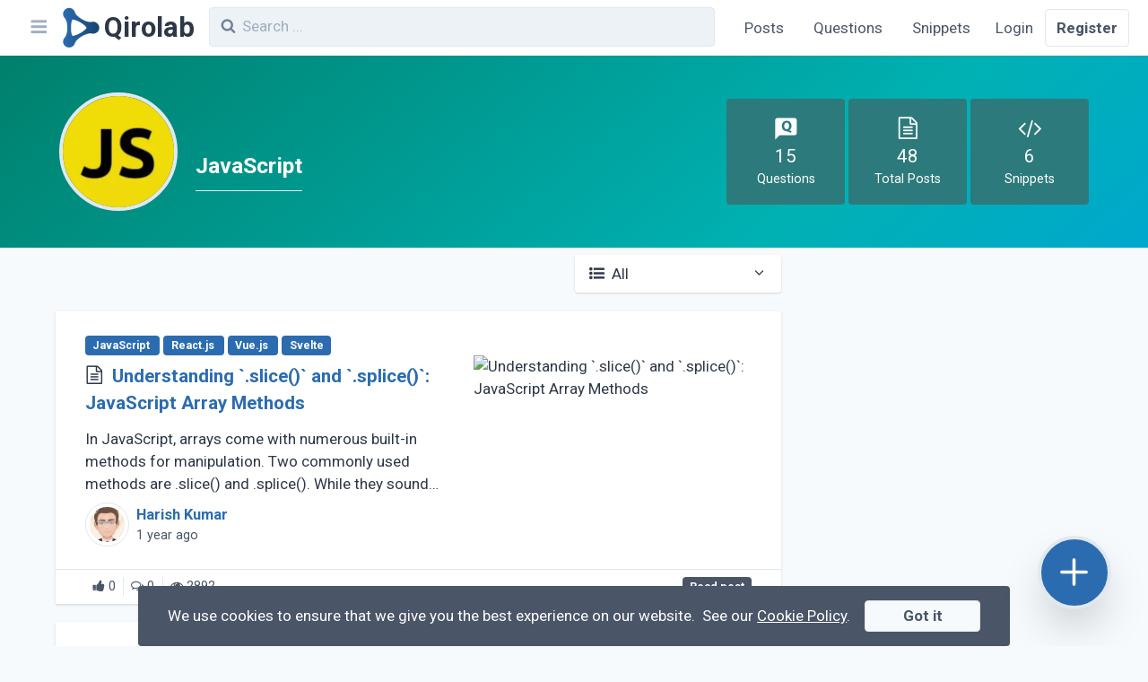

--- FILE ---
content_type: text/html; charset=UTF-8
request_url: https://qirolab.com/tags/javascript?page=2
body_size: 9955
content:
<!DOCTYPE html> <html lang="en"> <head> <meta charset="utf-8" /> <meta name="viewport" content="width=device-width, initial-scale=1" />   <title>Tag: JavaScript | QiroLab</title>   <meta name="description" content="JavaScript, often abbreviated as JS, is a programming language that conforms to the ECMAScript specification. (...)" />    <meta name="robots" content="index, follow" />   <meta name="googlebot" content="index, follow, max-snippet:-1, max-image-preview:large, max-video-preview:-1" />   <meta name="bingbot" content="index, follow, max-snippet:-1, max-image-preview:large, max-video-preview:-1" />   <link rel="canonical" href="https://qirolab.com/tags/javascript" />   <meta name="twitter:card" content="summary" />  <meta name="twitter:site" content="@qirolab" />   <meta name="twitter:title" content="Tag: JavaScript | QiroLab" />   <meta name="twitter:description" content="JavaScript, often abbreviated as JS, is a programming language that conforms to the ECMAScript specification. (...)" />   <meta name="twitter:card" content="summary_large_image"> <meta name="twitter:image" content="https://qirolab.com/imgs/256x256.png" />    <meta property="og:locale" content="en" />  <meta property="og:type" content="website" />   <meta property="og:url" content="https://qirolab.com/tags/javascript" />   <meta property="og:title" content="Tag: JavaScript | QiroLab" />   <meta property="og:description" content="JavaScript, often abbreviated as JS, is a programming language that conforms to the ECMAScript specification. (...)" />  <meta property="og:site_name" content="Qirolab" />  <meta property="fb:app_id" content="2865077683781772" />   <meta property="og:image" content="https://qirolab.com/imgs/256x256.png" />   <link rel="alternate" type="application/rss+xml" href="https://qirolab.com/feed" title="Qirolab" /> <link rel="alternate" type="application/rss+xml" href="https://qirolab.com/feed/posts" title="Qirolab - Posts" /> <link rel="alternate" type="application/rss+xml" href="https://qirolab.com/feed/snippets" title="Qirolab - Snippets" /> <link rel="alternate" type="application/rss+xml" href="https://qirolab.com/feed/questions" title="Qirolab - Questions" />   <script type="application/ld+json">{"@context":"https:\/\/schema.org","@graph":[{"@type":"WebSite","url":"https:\/\/qirolab.com","name":"QiroLab - Community for Developers","potentialAction":{"@type":"SearchAction","target":"https:\/\/qirolab.com\/search?q={search_term_string}","query-input":"required name=search_term_string"}}]}</script>  <link rel="apple-touch-icon" sizes="180x180" href="/apple-touch-icon.png" /> <link rel="icon" type="image/png" sizes="32x32" href="/favicon/favicon-32x32.png" /> <link rel="icon" type="image/png" sizes="16x16" href="/favicon/favicon-16x16.png" /> <link rel="manifest" href="/manifest.json" /> <link rel="mask-icon" href="/favicon/safari-pinned-tab.svg" color="#5bbad5" /> <meta name="msapplication-TileColor" content="#da532c" /> <meta name="theme-color" content="#ffffff" /> <meta name="msapplication-config" content="/browserconfig.xml" /> <meta name="csrf-token" content="BEXSyfhCtqOhpxX63P92GUaaKtMp11kkx2k6a1nL" /> <link rel="dns-prefetch" href="//fonts.gstatic.com" /> <link href="https://fonts.googleapis.com/css?family=Roboto:400,700&display=swap" rel="stylesheet" /> <link href="https://qirolab.com/themes/tailwind/css/app.css?id=be130f54b0e379144e6e" rel="stylesheet" />   <style>[v-cloak] { display: none }</style>  <!-- Google Tag Manager -->
<script type="76a42fedf1deb58a1edb601d-text/javascript">(function(w,d,s,l,i){w[l]=w[l]||[];w[l].push({'gtm.start':
    new Date().getTime(),event:'gtm.js'});var f=d.getElementsByTagName(s)[0],
    j=d.createElement(s),dl=l!='dataLayer'?'&l='+l:'';j.async=true;j.src=
    'https://www.googletagmanager.com/gtm.js?id='+i+dl;f.parentNode.insertBefore(j,f);
    })(window,document,'script','dataLayer','GTM-5NL445R');</script>
    <!-- End Google Tag Manager -->
 <script data-ad-client="ca-pub-6415995571873420" async src="https://pagead2.googlesyndication.com/pagead/js/adsbygoogle.js" type="76a42fedf1deb58a1edb601d-text/javascript"></script>  </head> <body class="antialiased leading-none bg-gray-100">  <!-- Google Tag Manager (noscript) -->
<noscript><iframe src="https://www.googletagmanager.com/ns.html?id=GTM-5NL445R"
    height="0" width="0" style="display:none;visibility:hidden"></iframe></noscript>
    <!-- End Google Tag Manager (noscript) -->
  <div id="app"> <nav class="sticky top-0 z-20 justify-between w-full bg-white shadow-sm lg:flex lg:px-5"> <div class="flex flex-1 py-2">      <a href="https://qirolab.com" aria-label="Qirolab" class="inline-flex items-center font-bold hover:no-underline"> <svg xmlns="http://www.w3.org/2000/svg" viewBox="0 0 661 731" width="2.5rem" class="ml-2" style="" > <title>Qirolab</title> <defs> <linearGradient id="blogo" y1=".5" x2="1" y2=".515" gradientUnits="objectBoundingBox"> <stop offset="0" stop-color="#2b6cb0"/> <stop offset="1" stop-color="#174371"/> </linearGradient> <filter id="alogo" x="0" y="0" width="662.619" height="730.35" filterUnits="userSpaceOnUse"> <feOffset dx="10" dy="2"/> <feGaussianBlur stdDeviation="5" result="c"/> <feFlood flood-opacity=".161"/> <feComposite operator="in" in2="c"/> <feComposite in="SourceGraphic"/> </filter> </defs> <g transform="translate(-.003)" filter="url(#alogo)"> <path d="M90.7-699.5c-22 3.7-39.9 12.3-55.4 26.8C17-655.6 5.7-635.1 1.6-611.1c-4.4 25.6 1.5 52.7 16.1 74.8a175.562 175.562 0 0012 15 173.151 173.151 0 0112.1 15.2C77.5-450.5 85.7-313.3 58.4-230c-7.8 23.7-16.2 38.9-30.1 54.2-14.7 16.1-23.4 33.9-26.8 55.2-2.8 17.3-1.2 34 5.1 51.5A104.836 104.836 0 0083-2.3c11.5 2.4 31.5 2.4 42.9 0 20-4.3 36.6-13.4 51.6-28.2 14.5-14.3 21.8-26.3 27.6-45a131.2 131.2 0 0118.8-36.9c45-59.9 151.4-123.4 228.4-136.6 16.2-2.7 35.5-2.7 47.9 0 28.1 6.3 51.4 3.9 74.3-7.5 55.5-27.7 75-95.5 42.6-148.1a110.845 110.845 0 00-44.5-40.3c-13.4-6.5-20.6-8.6-35.9-10.2-10.8-1.1-24.2.1-40.2 3.7-9.3 2.1-32.6 1.4-48.5-1.5-29.3-5.3-61.8-17.4-100.5-37.6-38.6-20-73.8-45.1-101.3-72-22.2-21.6-32.7-37.3-40.7-60.5-6.9-19.7-11.9-28.6-23.6-41.8-16.8-18.9-38.3-30.6-63.9-34.7-11.2-1.8-16.7-1.8-27.3 0zm97.5 207.9c70.2 14.8 162.3 67.6 208.6 119.5 4.6 5.2 10.4 12.4 12.9 15.9 5.4 7.5 5.6 6.6-5 19.9-36.5 45.6-113.6 95.2-184.2 118.5-21.7 7.1-31.1 9.5-43 10.8-4.9.5-10.7 1.3-12.7 1.6-3.6.5-3.7.4-5.8-4.3-24.2-53.6-30.9-149.8-15.9-225.8 3.8-19.1 8-34.2 13.1-46.4 2.1-5.3 4.2-10.4 4.5-11.5.5-1.7 1.3-1.8 8.2-1.3a171.52 171.52 0 0119.3 3.1z" transform="translate(4.83 713.85)" fill="url(#blogo)"/> </g> </svg> <span style="" class="hidden pl-1 text-gray-800 text-3xl md:inline"> Qirolab </span> </a>  <div class="w-full pl-2 lg:px-4"> <search-input /> </div> <button @click="toggleLeftMenu()" aria-label="Navbar" class="appearance-none p-2 focus:outline-none text-xl text-gray-500  lg:order-first "> <span class="pl-1 pointer-events-none icon icon-align-justify"></span> </button> <div class="flex flex-shrink-0"> <div class="items-center hidden lg:flex">  <a class="nav-item " href="https://qirolab.com/posts">Posts</a> <a class="nav-item " href="https://qirolab.com/questions">Questions</a> <a class="nav-item " href="https://qirolab.com/snippets">Snippets</a> </div>  </div> </div>  <div class="flex items-center text-center bg-gray-100 border-t lg:bg-white lg:border-none"> <a class="flex-1 p-3 text-gray-700 border-r lg:border-none" href="https://qirolab.com/login">Login</a> <a class="flex-1 p-3 font-semibold text-gray-700 rounded lg:border" href="https://qirolab.com/register">Register</a> </div>  </nav> <main class="flex justify-center w-full mx-auto break-words min-h-screen-90">  <div ref="wrapper" class="flex flex-col w-full leading-normal has-header"> <div class="flex flex-col items-center w-full py-6 text-white lg:py-10 md:justify-between md:flex-row group-header"> <div class="flex items-center px-5 lg:px-16"> <div class="relative w-24 h-24 pb-24 md:w-32 md:h-32 md:pb-32"> <img src="https://qirolab.com/tags/javascript/hzVCz7ZPzMKcPzjtRn5xo7ikyQakBG7DOnjkpvjZ.jpeg?size=thumbnail" alt="JavaScript" loading="lazy" class="absolute object-cover w-full h-full border-4 rounded-full" /> </div> <div class="pl-5"> <h3 class="py-2 text-base font-semibold leading-tight md:py-3 md:text-lg lg:text-2xl"> JavaScript </h3>  </div> </div> <div class="flex flex-col items-center w-full mt-6 overflow-hidden md:pr-5 lg:pr-16 md:mt-0 md:w-auto"> <div class="flex text-center"> <div class="flex flex-col justify-around w-20 py-3 bg-teal-700 rounded lg:py-5 lg:w-32 md:w-24"> <i class="text-2xl icon icon-question"></i> <span class="text-xl">15</span> <span class="hidden mt-1 leading-none md:block md:text-sm">Questions</span> </div> <div class="flex flex-col justify-around w-20 py-3 ml-1 bg-teal-700 rounded lg:py-5 lg:w-32 md:w-24"> <i class="text-2xl icon icon-article"></i> <span class="text-xl">48</span> <span class="hidden mt-1 leading-none md:block md:text-sm">Total Posts</span> </div> <div class="flex flex-col justify-around w-20 py-3 ml-1 bg-teal-700 rounded lg:py-5 lg:w-32 md:w-24"> <i class="text-2xl icon icon-code"></i> <span class="text-xl">6</span> <span class="hidden mt-1 leading-none md:block md:text-sm">Snippets</span> </div> </div> </div> </div> <div ref="content_wrapper" class="flex flex-col w-full lg:flex-row lg:px-10"> <div ref="content" class="my-2 lg:mx-5 lg:w-7/10">   <div class="flex justify-end "> <div class="relative capitalize"> <div class="flex items-center justify-between w-56 px-4 py-2 bg-white rounded shadow cursor-pointer dropdown" data-target="filters">         <div> <i class="pr-1 icon icon-list-ul"></i> <span>All</span> </div>  <i class="icon icon-caret-down"></i> </div> <div class="absolute z-10 hidden w-56 bg-white border-t rounded-b shadow dropdown-menu" id="filters">    <a href="https://qirolab.com/tags/javascript?questions" class="nav-item hover:bg-gray-200"> <i class="icon icon-question pr-2"></i> questions </a>    <a href="https://qirolab.com/tags/javascript?posts" class="nav-item hover:bg-gray-200"> <i class="icon icon-article pr-2"></i> posts </a>    <a href="https://qirolab.com/tags/javascript?snippets" class="nav-item hover:bg-gray-200"> <i class="icon icon-code pr-2"></i> snippets </a>   </div> </div> </div>  <infinite-scroll :currentpage="2" :lastpage="7"> <div class="mt-5 bg-white shadow" id="Post-1395"> <div class="relative flex flex-col w-full sm:flex-row sm:px-4 md:px-8 md:py-4"> <div class="flex flex-col flex-1 py-2 px-4 sm:px-0  sm:w-7/12 "> <div class="flex justify-between  -mt-1 sm:mt-0 "> <div>  <a href="https://qirolab.com/tags/javascript" class="mr-1 btn btn-primary btn-xs"> JavaScript </a>  <a href="https://qirolab.com/tags/react-js" class="mr-1 btn btn-primary btn-xs"> React.js </a>  <a href="https://qirolab.com/tags/vuejs" class="mr-1 btn btn-primary btn-xs"> Vue.js </a>  <a href="https://qirolab.com/tags/svelte" class="mr-1 btn btn-primary btn-xs"> Svelte </a>  </div>  </div> <h3 class="mt-2 border-0 clamp clamp-2"> <i class="mr-1 text-xl icon icon-article"></i> <a href="https://qirolab.com/posts/beyond-basic-arrays-understanding-slice-and-splice-1727343525"> Understanding `.slice()` and `.splice()`: JavaScript Array Methods </a> </h3> <div class="my-2 clamp clamp-2 md:clamp-3">In JavaScript, arrays come with numerous built-in methods for manipulation. Two commonly used methods are .slice() and .splice(). While they sound similar, their purposes and behaviors (...)</div> <div class="flex items-center"> <div class="relative w-12 h-12 pb-12"> <img src="https://www.gravatar.com/avatar/5dd730cab63ae91246a3df320dca82f5?d=mp&amp;s=80" alt="Harish Kumar" loading="lazy" class="absolute object-cover w-full h-full p-1 border rounded-full" /> </div> <div class="flex flex-col justify-center ml-2"> <div class="text-base">     <a href="https://qirolab.com/@harishkumar" class="font-semibold">Harish Kumar</a>   </div> <time datetime="2024-09-26T09:33:32" class="mr-1 text-sm text-gray-700"> 1 year ago </time> </div> </div> </div>  <div class="relative order-first h-full pb-3/6 sm:pb-2/6 sm:-bottom-8 sm:order-none sm:w-5/12"> <img loading="lazy" class="absolute object-cover w-full h-full rounded sm:h-10/12" alt="Understanding `.slice()` and `.splice()`: JavaScript Array Methods" src="https://img.youtube.com/vi/JUbaDvnl6M4/mqdefault.jpg" /> </div>  </div> <div class="flex items-center justify-between px-4 py-2 text-sm border-t md:px-8"> <div class="flex text-gray-700"> <div class="px-2 border-r"> <i class="icon icon-thumbs-up"></i> 0 </div> <div class="px-2 border-r"> <i class="icon icon-comments"></i> 0 </div> <div class="px-2"> <i class="icon icon-eye"></i> 2892 </div> </div> <div> <a href="https://qirolab.com/posts/beyond-basic-arrays-understanding-slice-and-splice-1727343525" aria-label="Understanding `.slice()` and `.splice()`: JavaScript Array Methods" class="hidden btn btn-dark btn-xs sm:inline">Read post</a> </div> </div> </div>      <div class="mt-5 bg-white shadow" id="Post-1390"> <div class="relative flex flex-col w-full sm:flex-row sm:px-4 md:px-8 md:py-4"> <div class="flex flex-col flex-1 py-2 px-4 sm:px-0  sm:w-7/12 "> <div class="flex justify-between  -mt-1 sm:mt-0 "> <div>  <a href="https://qirolab.com/tags/javascript" class="mr-1 btn btn-primary btn-xs"> JavaScript </a>  <a href="https://qirolab.com/tags/react-js" class="mr-1 btn btn-primary btn-xs"> React.js </a>  </div>  </div> <h3 class="mt-2 border-0 clamp clamp-2"> <i class="mr-1 text-xl icon icon-article"></i> <a href="https://qirolab.com/posts/understanding-useeffect-in-react-best-practices-and-common-pitfalls"> Understanding useEffect in React: Best Practices and Common Pitfalls </a> </h3> <div class="my-2 clamp clamp-2 md:clamp-3">React has become one of the most popular libraries for building user interfaces, and with the introduction of hooks in React 16.8, developers have more powerful tools at their (...)</div> <div class="flex items-center"> <div class="relative w-12 h-12 pb-12"> <img src="https://www.gravatar.com/avatar/5dd730cab63ae91246a3df320dca82f5?d=mp&amp;s=80" alt="Harish Kumar" loading="lazy" class="absolute object-cover w-full h-full p-1 border rounded-full" /> </div> <div class="flex flex-col justify-center ml-2"> <div class="text-base">     <a href="https://qirolab.com/@harishkumar" class="font-semibold">Harish Kumar</a>   </div> <time datetime="2024-09-04T06:47:40" class="mr-1 text-sm text-gray-700"> 1 year ago </time> </div> </div> </div>  <div class="relative order-first h-full pb-3/6 sm:pb-2/6 sm:-bottom-8 sm:order-none sm:w-5/12"> <img loading="lazy" class="absolute object-cover w-full h-full rounded sm:h-10/12" alt="Understanding useEffect in React: Best Practices and Common Pitfalls" src="https://img.youtube.com/vi/upalQVzP_Y0/mqdefault.jpg" /> </div>  </div> <div class="flex items-center justify-between px-4 py-2 text-sm border-t md:px-8"> <div class="flex text-gray-700"> <div class="px-2 border-r"> <i class="icon icon-thumbs-up"></i> 0 </div> <div class="px-2 border-r"> <i class="icon icon-comments"></i> 0 </div> <div class="px-2"> <i class="icon icon-eye"></i> 4115 </div> </div> <div> <a href="https://qirolab.com/posts/understanding-useeffect-in-react-best-practices-and-common-pitfalls" aria-label="Understanding useEffect in React: Best Practices and Common Pitfalls" class="hidden btn btn-dark btn-xs sm:inline">Read post</a> </div> </div> </div>      <div class="mt-5 bg-white shadow" id="Post-1373"> <div class="relative flex flex-col w-full sm:flex-row sm:px-4 md:px-8 md:py-4"> <div class="flex flex-col flex-1 py-2 px-4 sm:px-0  sm:w-7/12 "> <div class="flex justify-between  -mt-1 sm:mt-0 "> <div>  <a href="https://qirolab.com/tags/javascript" class="mr-1 btn btn-primary btn-xs"> JavaScript </a>  <a href="https://qirolab.com/tags/react-js" class="mr-1 btn btn-primary btn-xs"> React.js </a>  <a href="https://qirolab.com/tags/vuejs" class="mr-1 btn btn-primary btn-xs"> Vue.js </a>  <a href="https://qirolab.com/tags/svelte" class="mr-1 btn btn-primary btn-xs"> Svelte </a>  </div>  </div> <h3 class="mt-2 border-0 clamp clamp-2"> <i class="mr-1 text-xl icon icon-article"></i> <a href="https://qirolab.com/posts/javascript-array-filter-a-comprehensive-tutorial"> JavaScript Array .filter(): A Comprehensive Tutorial </a> </h3> <div class="my-2 clamp clamp-2 md:clamp-3">JavaScript offers several powerful methods to manipulate arrays, and .filter() is one of the most versatile and commonly used. This tutorial will guide you through the basics of (...)</div> <div class="flex items-center"> <div class="relative w-12 h-12 pb-12"> <img src="https://www.gravatar.com/avatar/5dd730cab63ae91246a3df320dca82f5?d=mp&amp;s=80" alt="Harish Kumar" loading="lazy" class="absolute object-cover w-full h-full p-1 border rounded-full" /> </div> <div class="flex flex-col justify-center ml-2"> <div class="text-base">     <a href="https://qirolab.com/@harishkumar" class="font-semibold">Harish Kumar</a>   </div> <time datetime="2024-07-22T11:08:22" class="mr-1 text-sm text-gray-700"> 1 year ago </time> </div> </div> </div>  <div class="relative order-first h-full pb-3/6 sm:pb-2/6 sm:-bottom-8 sm:order-none sm:w-5/12"> <img loading="lazy" class="absolute object-cover w-full h-full rounded sm:h-10/12" alt="JavaScript Array .filter(): A Comprehensive Tutorial" src="https://img.youtube.com/vi/nN1k3HeG2oc/mqdefault.jpg" /> </div>  </div> <div class="flex items-center justify-between px-4 py-2 text-sm border-t md:px-8"> <div class="flex text-gray-700"> <div class="px-2 border-r"> <i class="icon icon-thumbs-up"></i> 0 </div> <div class="px-2 border-r"> <i class="icon icon-comments"></i> 0 </div> <div class="px-2"> <i class="icon icon-eye"></i> 2996 </div> </div> <div> <a href="https://qirolab.com/posts/javascript-array-filter-a-comprehensive-tutorial" aria-label="JavaScript Array .filter(): A Comprehensive Tutorial" class="hidden btn btn-dark btn-xs sm:inline">Read post</a> </div> </div> </div>      <div class="mt-5 bg-white shadow" id="Post-1363"> <div class="relative flex flex-col w-full sm:flex-row sm:px-4 md:px-8 md:py-4"> <div class="flex flex-col flex-1 py-2 px-4 sm:px-0  sm:w-7/12 "> <div class="flex justify-between  -mt-1 sm:mt-0 "> <div>  <a href="https://qirolab.com/tags/javascript" class="mr-1 btn btn-primary btn-xs"> JavaScript </a>  <a href="https://qirolab.com/tags/vuejs" class="mr-1 btn btn-primary btn-xs"> Vue.js </a>  </div>  </div> <h3 class="mt-2 border-0 clamp clamp-2"> <i class="mr-1 text-xl icon icon-article"></i> <a href="https://qirolab.com/posts/vue-3-best-practices-for-efficient-and-scalable-development"> Vue 3: Best Practices for Efficient and Scalable Development </a> </h3> <div class="my-2 clamp clamp-2 md:clamp-3">Vue.js is a popular JavaScript framework for building user interfaces. It has several features that enhance the development process and performance of applications. This guide (...)</div> <div class="flex items-center"> <div class="relative w-12 h-12 pb-12"> <img src="https://www.gravatar.com/avatar/5dd730cab63ae91246a3df320dca82f5?d=mp&amp;s=80" alt="Harish Kumar" loading="lazy" class="absolute object-cover w-full h-full p-1 border rounded-full" /> </div> <div class="flex flex-col justify-center ml-2"> <div class="text-base">     <a href="https://qirolab.com/@harishkumar" class="font-semibold">Harish Kumar</a>   </div> <time datetime="2024-07-12T12:26:34" class="mr-1 text-sm text-gray-700"> 1 year ago </time> </div> </div> </div>  <div class="relative order-first h-full pb-3/6 sm:pb-2/6 sm:-bottom-8 sm:order-none sm:w-5/12"> <img loading="lazy" class="absolute object-cover w-full h-full rounded sm:h-10/12" alt="Vue 3: Best Practices for Efficient and Scalable Development" src="https://img.youtube.com/vi/pRRRX_G8eP0/mqdefault.jpg" /> </div>  </div> <div class="flex items-center justify-between px-4 py-2 text-sm border-t md:px-8"> <div class="flex text-gray-700"> <div class="px-2 border-r"> <i class="icon icon-thumbs-up"></i> 0 </div> <div class="px-2 border-r"> <i class="icon icon-comments"></i> 0 </div> <div class="px-2"> <i class="icon icon-eye"></i> 4131 </div> </div> <div> <a href="https://qirolab.com/posts/vue-3-best-practices-for-efficient-and-scalable-development" aria-label="Vue 3: Best Practices for Efficient and Scalable Development" class="hidden btn btn-dark btn-xs sm:inline">Read post</a> </div> </div> </div>      <div class="mt-5 bg-white shadow" id="Post-1355"> <div class="relative flex flex-col w-full sm:flex-row sm:px-4 md:px-8 md:py-4"> <div class="flex flex-col flex-1 py-2 px-4 sm:px-0  sm:w-7/12 "> <div class="flex justify-between  -mt-1 sm:mt-0 "> <div>  <a href="https://qirolab.com/tags/javascript" class="mr-1 btn btn-primary btn-xs"> JavaScript </a>  <a href="https://qirolab.com/tags/react-js" class="mr-1 btn btn-primary btn-xs"> React.js </a>  <a href="https://qirolab.com/tags/vuejs" class="mr-1 btn btn-primary btn-xs"> Vue.js </a>  <a href="https://qirolab.com/tags/svelte" class="mr-1 btn btn-primary btn-xs"> Svelte </a>  </div>  </div> <h3 class="mt-2 border-0 clamp clamp-2"> <i class="mr-1 text-xl icon icon-article"></i> <a href="https://qirolab.com/posts/javascripts-array-foreach-method-explained-tips-tricks-and-examples"> JavaScript&#039;s Array .forEach() Method Explained: Tips, Tricks, and Examples </a> </h3> <div class="my-2 clamp clamp-2 md:clamp-3">The array .forEach() method is one of the most powerful tools in JavaScript, used for executing a provided function once upon an array element. Common applications involve iterating (...)</div> <div class="flex items-center"> <div class="relative w-12 h-12 pb-12"> <img src="https://www.gravatar.com/avatar/5dd730cab63ae91246a3df320dca82f5?d=mp&amp;s=80" alt="Harish Kumar" loading="lazy" class="absolute object-cover w-full h-full p-1 border rounded-full" /> </div> <div class="flex flex-col justify-center ml-2"> <div class="text-base">     <a href="https://qirolab.com/@harishkumar" class="font-semibold">Harish Kumar</a>   </div> <time datetime="2024-07-01T13:00:44" class="mr-1 text-sm text-gray-700"> 1 year ago </time> </div> </div> </div>  <div class="relative order-first h-full pb-3/6 sm:pb-2/6 sm:-bottom-8 sm:order-none sm:w-5/12"> <img loading="lazy" class="absolute object-cover w-full h-full rounded sm:h-10/12" alt="JavaScript&#039;s Array .forEach() Method Explained: Tips, Tricks, and Examples" src="https://img.youtube.com/vi/e2qbolkHKt4/mqdefault.jpg" /> </div>  </div> <div class="flex items-center justify-between px-4 py-2 text-sm border-t md:px-8"> <div class="flex text-gray-700"> <div class="px-2 border-r"> <i class="icon icon-thumbs-up"></i> 0 </div> <div class="px-2 border-r"> <i class="icon icon-comments"></i> 0 </div> <div class="px-2"> <i class="icon icon-eye"></i> 3543 </div> </div> <div> <a href="https://qirolab.com/posts/javascripts-array-foreach-method-explained-tips-tricks-and-examples" aria-label="JavaScript&#039;s Array .forEach() Method Explained: Tips, Tricks, and Examples" class="hidden btn btn-dark btn-xs sm:inline">Read post</a> </div> </div> </div>      <div class="mt-5 bg-white shadow" id="Post-1351"> <div class="relative flex flex-col w-full sm:flex-row sm:px-4 md:px-8 md:py-4"> <div class="flex flex-col flex-1 py-2 px-4 sm:px-0  sm:w-7/12 "> <div class="flex justify-between  -mt-1 sm:mt-0 "> <div>  <a href="https://qirolab.com/tags/javascript" class="mr-1 btn btn-primary btn-xs"> JavaScript </a>  <a href="https://qirolab.com/tags/react-js" class="mr-1 btn btn-primary btn-xs"> React.js </a>  <a href="https://qirolab.com/tags/vuejs" class="mr-1 btn btn-primary btn-xs"> Vue.js </a>  <a href="https://qirolab.com/tags/svelte" class="mr-1 btn btn-primary btn-xs"> Svelte </a>  </div>  </div> <h3 class="mt-2 border-0 clamp clamp-2"> <i class="mr-1 text-xl icon icon-article"></i> <a href="https://qirolab.com/posts/javascript-performance-techniques-patterns-and-best-practices-1719388693"> Mastering JavaScript Performance: Techniques, Patterns, and Best Practices </a> </h3> <div class="my-2 clamp clamp-2 md:clamp-3">JavaScript is the backbone of modern web applications, providing the interactivity and dynamic behavior that users have come to expect. However, as applications become more complex, (...)</div> <div class="flex items-center"> <div class="relative w-12 h-12 pb-12"> <img src="https://www.gravatar.com/avatar/5dd730cab63ae91246a3df320dca82f5?d=mp&amp;s=80" alt="Harish Kumar" loading="lazy" class="absolute object-cover w-full h-full p-1 border rounded-full" /> </div> <div class="flex flex-col justify-center ml-2"> <div class="text-base">     <a href="https://qirolab.com/@harishkumar" class="font-semibold">Harish Kumar</a>   </div> <time datetime="2024-06-26T07:56:35" class="mr-1 text-sm text-gray-700"> 1 year ago </time> </div> </div> </div>  <div class="relative order-first h-full pb-3/6 sm:pb-2/6 sm:-bottom-8 sm:order-none sm:w-5/12"> <img loading="lazy" class="absolute object-cover w-full h-full rounded sm:h-10/12" alt="Mastering JavaScript Performance: Techniques, Patterns, and Best Practices" src="https://i.imgur.com/YyCohWc.png" /> </div>  </div> <div class="flex items-center justify-between px-4 py-2 text-sm border-t md:px-8"> <div class="flex text-gray-700"> <div class="px-2 border-r"> <i class="icon icon-thumbs-up"></i> 0 </div> <div class="px-2 border-r"> <i class="icon icon-comments"></i> 0 </div> <div class="px-2"> <i class="icon icon-eye"></i> 3236 </div> </div> <div> <a href="https://qirolab.com/posts/javascript-performance-techniques-patterns-and-best-practices-1719388693" aria-label="Mastering JavaScript Performance: Techniques, Patterns, and Best Practices" class="hidden btn btn-dark btn-xs sm:inline">Read post</a> </div> </div> </div>      <div class="mt-5 bg-white shadow" id="Post-1350"> <div class="relative flex flex-col w-full sm:flex-row sm:px-4 md:px-8 md:py-4"> <div class="flex flex-col flex-1 py-2 px-4 sm:px-0  sm:w-7/12 "> <div class="flex justify-between  -mt-1 sm:mt-0 "> <div>  <a href="https://qirolab.com/tags/javascript" class="mr-1 btn btn-primary btn-xs"> JavaScript </a>  <a href="https://qirolab.com/tags/react-js" class="mr-1 btn btn-primary btn-xs"> React.js </a>  </div>  </div> <h3 class="mt-2 border-0 clamp clamp-2"> <i class="mr-1 text-xl icon icon-article"></i> <a href="https://qirolab.com/posts/react-state-management-usestate-hook-vs-class-setstate-1719313287"> React State Management: `useState` Hook vs. Class `setState()` </a> </h3> <div class="my-2 clamp clamp-2 md:clamp-3">React provides two primary ways to manage state in components: the useState Hook for functional components and setState() along with this.state for class components. Both methods (...)</div> <div class="flex items-center"> <div class="relative w-12 h-12 pb-12"> <img src="https://www.gravatar.com/avatar/5dd730cab63ae91246a3df320dca82f5?d=mp&amp;s=80" alt="Harish Kumar" loading="lazy" class="absolute object-cover w-full h-full p-1 border rounded-full" /> </div> <div class="flex flex-col justify-center ml-2"> <div class="text-base">     <a href="https://qirolab.com/@harishkumar" class="font-semibold">Harish Kumar</a>   </div> <time datetime="2024-06-25T11:01:15" class="mr-1 text-sm text-gray-700"> 1 year ago </time> </div> </div> </div>  <div class="relative order-first h-full pb-3/6 sm:pb-2/6 sm:-bottom-8 sm:order-none sm:w-5/12"> <img loading="lazy" class="absolute object-cover w-full h-full rounded sm:h-10/12" alt="React State Management: `useState` Hook vs. Class `setState()`" src="https://img.youtube.com/vi/3NWTsa6uxtY/mqdefault.jpg" /> </div>  </div> <div class="flex items-center justify-between px-4 py-2 text-sm border-t md:px-8"> <div class="flex text-gray-700"> <div class="px-2 border-r"> <i class="icon icon-thumbs-up"></i> 0 </div> <div class="px-2 border-r"> <i class="icon icon-comments"></i> 0 </div> <div class="px-2"> <i class="icon icon-eye"></i> 2462 </div> </div> <div> <a href="https://qirolab.com/posts/react-state-management-usestate-hook-vs-class-setstate-1719313287" aria-label="React State Management: `useState` Hook vs. Class `setState()`" class="hidden btn btn-dark btn-xs sm:inline">Read post</a> </div> </div> </div>      <div class="mt-5 bg-white shadow" id="Question-1175"> <div class="relative flex flex-col w-full sm:flex-row sm:px-4 md:px-8 md:py-4"> <div class="flex flex-col flex-1 px-4 py-2 sm:px-0"> <div class="flex justify-between"> <div>  <a href="https://qirolab.com/tags/javascript" class="mr-1 btn btn-primary btn-xs"> JavaScript </a>  <a href="https://qirolab.com/tags/svelte" class="mr-1 btn btn-primary btn-xs"> Svelte </a>  </div>  </div> <h3 class="mt-2 border-0 clamp clamp-2"> <i class="mr-1 text-xl icon icon-question"></i> <a href="https://qirolab.com/questions/is-there-a-convenient-way-to-reference-dom-elements-in-svelte-components"> Is there a convenient way to reference DOM elements in Svelte components? </a> </h3> <div class="text-sm text-gray-700 "> <span> Asked by     <a href="https://qirolab.com/@vinoy" >vinoy</a>   </span> <span class="mx-1">&middot;</span> <time datetime="2024-06-23T07:13:07"> 1 year ago </time> </div> <div class="mt-2 clamp clamp-2 md:clamp-3">In frameworks like React and Angular, there are convenient methods to access DOM elements within components, such as React&#039;s createRef and Angular&#039;s template variables combined (...)</div> </div> </div> <div class="flex items-center justify-between px-4 py-2 text-sm border-t md:px-8"> <div class="flex text-gray-700"> <div class="px-2 border-r"> <i class="icon icon-thumbs-up"></i> 0 </div> <div class="px-2 border-r"> <i class="icon icon-answer"></i> 1 </div> <div class="px-2"> <i class="icon icon-eye"></i> 5760 </div> </div> <div>  <a href="https://qirolab.com/questions/is-there-a-convenient-way-to-reference-dom-elements-in-svelte-components" aria-label="Is there a convenient way to reference DOM elements in Svelte components?" class="hidden btn btn-dark btn-xs sm:inline">Read answers</a> </div> </div> </div>      <div class="mt-5 bg-white shadow" id="Post-1348"> <div class="relative flex flex-col w-full sm:flex-row sm:px-4 md:px-8 md:py-4"> <div class="flex flex-col flex-1 py-2 px-4 sm:px-0  sm:w-7/12 "> <div class="flex justify-between  -mt-1 sm:mt-0 "> <div>  <a href="https://qirolab.com/tags/angular" class="mr-1 btn btn-primary btn-xs"> Angular </a>  <a href="https://qirolab.com/tags/javascript" class="mr-1 btn btn-primary btn-xs"> JavaScript </a>  <a href="https://qirolab.com/tags/react-js" class="mr-1 btn btn-primary btn-xs"> React.js </a>  <a href="https://qirolab.com/tags/vuejs" class="mr-1 btn btn-primary btn-xs"> Vue.js </a>  </div>  </div> <h3 class="mt-2 border-0 clamp clamp-2"> <i class="mr-1 text-xl icon icon-article"></i> <a href="https://qirolab.com/posts/mastering-the-arraymap-method-in-javascript"> Mastering the `array.map` Method in JavaScript </a> </h3> <div class="my-2 clamp clamp-2 md:clamp-3">The array.map method in JavaScript is a powerful and versatile function used to create a new array by applying a specified function to each element of the original array. It’s (...)</div> <div class="flex items-center"> <div class="relative w-12 h-12 pb-12"> <img src="https://www.gravatar.com/avatar/5dd730cab63ae91246a3df320dca82f5?d=mp&amp;s=80" alt="Harish Kumar" loading="lazy" class="absolute object-cover w-full h-full p-1 border rounded-full" /> </div> <div class="flex flex-col justify-center ml-2"> <div class="text-base">     <a href="https://qirolab.com/@harishkumar" class="font-semibold">Harish Kumar</a>   </div> <time datetime="2024-06-21T11:45:55" class="mr-1 text-sm text-gray-700"> 1 year ago </time> </div> </div> </div>  <div class="relative order-first h-full pb-3/6 sm:pb-2/6 sm:-bottom-8 sm:order-none sm:w-5/12"> <img loading="lazy" class="absolute object-cover w-full h-full rounded sm:h-10/12" alt="Mastering the `array.map` Method in JavaScript" src="https://img.youtube.com/vi/oystIFwyt4o/mqdefault.jpg" /> </div>  </div> <div class="flex items-center justify-between px-4 py-2 text-sm border-t md:px-8"> <div class="flex text-gray-700"> <div class="px-2 border-r"> <i class="icon icon-thumbs-up"></i> 0 </div> <div class="px-2 border-r"> <i class="icon icon-comments"></i> 0 </div> <div class="px-2"> <i class="icon icon-eye"></i> 2230 </div> </div> <div> <a href="https://qirolab.com/posts/mastering-the-arraymap-method-in-javascript" aria-label="Mastering the `array.map` Method in JavaScript" class="hidden btn btn-dark btn-xs sm:inline">Read post</a> </div> </div> </div>      <div class="mt-5 bg-white shadow" id="Post-1344"> <div class="relative flex flex-col w-full sm:flex-row sm:px-4 md:px-8 md:py-4"> <div class="flex flex-col flex-1 py-2 px-4 sm:px-0  sm:w-7/12 "> <div class="flex justify-between  -mt-1 sm:mt-0 "> <div>  <a href="https://qirolab.com/tags/javascript" class="mr-1 btn btn-primary btn-xs"> JavaScript </a>  <a href="https://qirolab.com/tags/react-js" class="mr-1 btn btn-primary btn-xs"> React.js </a>  <a href="https://qirolab.com/tags/vuejs" class="mr-1 btn btn-primary btn-xs"> Vue.js </a>  </div>  </div> <h3 class="mt-2 border-0 clamp clamp-2"> <i class="mr-1 text-xl icon icon-article"></i> <a href="https://qirolab.com/posts/javascript-asyncawait-writing-clean-and-efficient-asynchronous-code"> JavaScript Async/Await: Writing Clean and Efficient Asynchronous Code </a> </h3> <div class="my-2 clamp clamp-2 md:clamp-3">JavaScript is a single-threaded programming language. Thus, it means that it can execute one command at a time. How can this be possible? Well, the answer lies in the fact that (...)</div> <div class="flex items-center"> <div class="relative w-12 h-12 pb-12"> <img src="https://www.gravatar.com/avatar/5dd730cab63ae91246a3df320dca82f5?d=mp&amp;s=80" alt="Harish Kumar" loading="lazy" class="absolute object-cover w-full h-full p-1 border rounded-full" /> </div> <div class="flex flex-col justify-center ml-2"> <div class="text-base">     <a href="https://qirolab.com/@harishkumar" class="font-semibold">Harish Kumar</a>   </div> <time datetime="2024-06-17T11:24:44" class="mr-1 text-sm text-gray-700"> 1 year ago </time> </div> </div> </div>  <div class="relative order-first h-full pb-3/6 sm:pb-2/6 sm:-bottom-8 sm:order-none sm:w-5/12"> <img loading="lazy" class="absolute object-cover w-full h-full rounded sm:h-10/12" alt="JavaScript Async/Await: Writing Clean and Efficient Asynchronous Code" src="https://img.youtube.com/vi/TeX-ecZH7Z8/mqdefault.jpg" /> </div>  </div> <div class="flex items-center justify-between px-4 py-2 text-sm border-t md:px-8"> <div class="flex text-gray-700"> <div class="px-2 border-r"> <i class="icon icon-thumbs-up"></i> 0 </div> <div class="px-2 border-r"> <i class="icon icon-comments"></i> 0 </div> <div class="px-2"> <i class="icon icon-eye"></i> 2301 </div> </div> <div> <a href="https://qirolab.com/posts/javascript-asyncawait-writing-clean-and-efficient-asynchronous-code" aria-label="JavaScript Async/Await: Writing Clean and Efficient Asynchronous Code" class="hidden btn btn-dark btn-xs sm:inline">Read post</a> </div> </div> </div>    </infinite-scroll>  <nav class="hidden mt-5"> <nav role="navigation" aria-label="Pagination Navigation" class="flex items-center justify-between"> <div class="flex justify-between flex-1 sm:hidden">  <a href="https://qirolab.com/tags/javascript?page=1" class="relative inline-flex items-center px-4 py-2 text-sm font-medium text-gray-700 bg-white border border-gray-300 leading-5 rounded-md hover:text-gray-500 focus:outline-none focus:ring ring-gray-300 focus:border-blue-300 active:bg-gray-100 active:text-gray-700 transition ease-in-out duration-150"> &laquo; Previous </a>   <a href="https://qirolab.com/tags/javascript?page=3" class="relative inline-flex items-center px-4 py-2 ml-3 text-sm font-medium text-gray-700 bg-white border border-gray-300 leading-5 rounded-md hover:text-gray-500 focus:outline-none focus:ring ring-gray-300 focus:border-blue-300 active:bg-gray-100 active:text-gray-700 transition ease-in-out duration-150"> Next &raquo; </a>  </div> <div class="hidden sm:flex-1 sm:flex sm:items-center sm:justify-between"> <div> <p class="text-sm text-gray-700 leading-5"> Showing <span class="font-medium">11</span> to <span class="font-medium">20</span> of <span class="font-medium">69</span> results </p> </div> <div> <span class="relative z-0 inline-flex shadow-sm rounded-md">  <a href="https://qirolab.com/tags/javascript?page=1" rel="prev" class="relative inline-flex items-center px-2 py-2 text-sm font-medium text-gray-500 bg-white border border-gray-300 rounded-l-md leading-5 hover:text-gray-400 focus:z-10 focus:outline-none focus:ring ring-gray-300 focus:border-blue-300 active:bg-gray-100 active:text-gray-500 transition ease-in-out duration-150" aria-label="&amp;laquo; Previous"> <svg class="w-5 h-5" fill="currentColor" viewBox="0 0 20 20"> <path fill-rule="evenodd" d="M12.707 5.293a1 1 0 010 1.414L9.414 10l3.293 3.293a1 1 0 01-1.414 1.414l-4-4a1 1 0 010-1.414l4-4a1 1 0 011.414 0z" clip-rule="evenodd" /> </svg> </a>       <a href="https://qirolab.com/tags/javascript?page=1" class="relative inline-flex items-center px-4 py-2 -ml-px text-sm font-medium text-gray-700 bg-white border border-gray-300 leading-5 hover:text-gray-500 focus:z-10 focus:outline-none focus:ring ring-gray-300 focus:border-blue-300 active:bg-gray-100 active:text-gray-700 transition ease-in-out duration-150" aria-label="Go to page 1"> 1 </a>    <span aria-current="page"> <span class="relative inline-flex items-center px-4 py-2 -ml-px text-sm font-medium text-gray-500 bg-white border border-gray-300 cursor-default leading-5">2</span> </span>    <a href="https://qirolab.com/tags/javascript?page=3" class="relative inline-flex items-center px-4 py-2 -ml-px text-sm font-medium text-gray-700 bg-white border border-gray-300 leading-5 hover:text-gray-500 focus:z-10 focus:outline-none focus:ring ring-gray-300 focus:border-blue-300 active:bg-gray-100 active:text-gray-700 transition ease-in-out duration-150" aria-label="Go to page 3"> 3 </a>    <a href="https://qirolab.com/tags/javascript?page=4" class="relative inline-flex items-center px-4 py-2 -ml-px text-sm font-medium text-gray-700 bg-white border border-gray-300 leading-5 hover:text-gray-500 focus:z-10 focus:outline-none focus:ring ring-gray-300 focus:border-blue-300 active:bg-gray-100 active:text-gray-700 transition ease-in-out duration-150" aria-label="Go to page 4"> 4 </a>    <a href="https://qirolab.com/tags/javascript?page=5" class="relative inline-flex items-center px-4 py-2 -ml-px text-sm font-medium text-gray-700 bg-white border border-gray-300 leading-5 hover:text-gray-500 focus:z-10 focus:outline-none focus:ring ring-gray-300 focus:border-blue-300 active:bg-gray-100 active:text-gray-700 transition ease-in-out duration-150" aria-label="Go to page 5"> 5 </a>    <a href="https://qirolab.com/tags/javascript?page=6" class="relative inline-flex items-center px-4 py-2 -ml-px text-sm font-medium text-gray-700 bg-white border border-gray-300 leading-5 hover:text-gray-500 focus:z-10 focus:outline-none focus:ring ring-gray-300 focus:border-blue-300 active:bg-gray-100 active:text-gray-700 transition ease-in-out duration-150" aria-label="Go to page 6"> 6 </a>    <a href="https://qirolab.com/tags/javascript?page=7" class="relative inline-flex items-center px-4 py-2 -ml-px text-sm font-medium text-gray-700 bg-white border border-gray-300 leading-5 hover:text-gray-500 focus:z-10 focus:outline-none focus:ring ring-gray-300 focus:border-blue-300 active:bg-gray-100 active:text-gray-700 transition ease-in-out duration-150" aria-label="Go to page 7"> 7 </a>      <a href="https://qirolab.com/tags/javascript?page=3" rel="next" class="relative inline-flex items-center px-2 py-2 -ml-px text-sm font-medium text-gray-500 bg-white border border-gray-300 rounded-r-md leading-5 hover:text-gray-400 focus:z-10 focus:outline-none focus:ring ring-gray-300 focus:border-blue-300 active:bg-gray-100 active:text-gray-500 transition ease-in-out duration-150" aria-label="Next &amp;raquo;"> <svg class="w-5 h-5" fill="currentColor" viewBox="0 0 20 20"> <path fill-rule="evenodd" d="M7.293 14.707a1 1 0 010-1.414L10.586 10 7.293 6.707a1 1 0 011.414-1.414l4 4a1 1 0 010 1.414l-4 4a1 1 0 01-1.414 0z" clip-rule="evenodd" /> </svg> </a>  </span> </div> </div> </nav>  </nav>  </div> <div class="w-full mt-4 lg:w-3/10 lg:order-none scroll-bar-wrap">
    <div id="left-sidebar-sticky" class="flex flex-col items-center w-full lg:block lg:sticky scroll-box">
        <div>
        

        <!-- responsive-ads-qirolab -->
        <ins class="adsbygoogle"
            style="display:block"
            data-ad-client="ca-pub-6415995571873420"
            data-ad-slot="8309035593"
            data-ad-format="auto"
            data-full-width-responsive="true"></ins>
        <script type="76a42fedf1deb58a1edb601d-text/javascript">
            (adsbygoogle = window.adsbygoogle || []).push({});
        </script>
    </div>
    </div>
</div>
 </div> </div> <div ref="left_sidebar" class="lg:-left-1/5 fixed z-30 order-first w-4/5 -mt-2 top-16 lg:top-auto lg:z-0 -left-4/5 sm:w-2/5 lg:w-1/5"> <div id="left-sidebar-sticky" class="sticky w-full h-screen py-3 pb-20 bg-gray-100 scroll-box"> <ul class="flex flex-col"> <li class=" px-4 hover:bg-gray-200"> <a class="nav-item" href="https://qirolab.com"> <i class="mr-4 text-xl icon icon-home"></i> Home </a> </li>  <li class=" px-4 hover:bg-gray-200"> <a class="nav-item" href="https://qirolab.com/questions"> <i class="mr-4 text-xl icon icon-question"></i> Questions </a> </li> <li class=" px-4 hover:bg-gray-200"> <a class="nav-item" href="https://qirolab.com/posts"> <i class="mr-4 text-xl icon icon-article"></i> Posts </a> </li> <li class=" px-4 hover:bg-gray-200"> <a class="nav-item" href="https://qirolab.com/snippets"> <i class="mr-4 text-xl icon icon-code"></i> Snippets </a> </li> <li class=" px-4 hover:bg-gray-200"> <a class="nav-item" href="https://qirolab.com/tags"> <i class="mr-4 text-xl icon icon-tags"></i> Tags </a> </li> </ul>     <div> <div class="px-6 py-4 text-lg text-gray-700"> Popular Tags </div>  <a href="/tags/javascript" class="flex items-center px-6 py-1 hover:no-underline hover:bg-gray-200"> <div class="relative w-10 h-10 pb-10"> <img src="/tags/javascript/hzVCz7ZPzMKcPzjtRn5xo7ikyQakBG7DOnjkpvjZ.jpeg?size=thumbnail" alt="JavaScript" loading="lazy" class="absolute object-cover w-full h-full border rounded-full" /> </div> <span class="px-2">JavaScript</span> </a>  <a href="/tags/laravel" class="flex items-center px-6 py-1 hover:no-underline hover:bg-gray-200"> <div class="relative w-10 h-10 pb-10"> <img src="/tags/laravel/IYbJa84XF3e2dVs0oVMdSLY3fzLpEBuItG2OJxiu.jpeg?size=thumbnail" alt="Laravel" loading="lazy" class="absolute object-cover w-full h-full border rounded-full" /> </div> <span class="px-2">Laravel</span> </a>  <a href="/tags/php" class="flex items-center px-6 py-1 hover:no-underline hover:bg-gray-200"> <div class="relative w-10 h-10 pb-10"> <img src="/tags/php/8VsiSs9nJQVruburBr1pAYenfeqnhGY4AOWNLfNq.jpeg?size=thumbnail" alt="PHP" loading="lazy" class="absolute object-cover w-full h-full border rounded-full" /> </div> <span class="px-2">PHP</span> </a>  <a href="/tags/vuejs" class="flex items-center px-6 py-1 hover:no-underline hover:bg-gray-200"> <div class="relative w-10 h-10 pb-10"> <img src="/tags/vuejs/ZPEFD3dVutRIMRkjkUGeIkGnpntEAmIGv81Wnfnq.jpeg?size=thumbnail" alt="Vue.js" loading="lazy" class="absolute object-cover w-full h-full border rounded-full" /> </div> <span class="px-2">Vue.js</span> </a>  <a href="/tags/react-js" class="flex items-center px-6 py-1 hover:no-underline hover:bg-gray-200"> <div class="relative w-10 h-10 pb-10"> <img src="/tags/react-js/PeXB7CLpRmB7aw6L5F87lbmCf3c3PtxqaPfi06dG.jpeg?size=thumbnail" alt="React.js" loading="lazy" class="absolute object-cover w-full h-full border rounded-full" /> </div> <span class="px-2">React.js</span> </a>  <a href="/tags/html" class="flex items-center px-6 py-1 hover:no-underline hover:bg-gray-200"> <div class="relative w-10 h-10 pb-10"> <img src="/tags/html/HKAoY6tVJqcQowH7gPNjRSVPwYVKaKGuQ4xuzKaH.jpeg?size=thumbnail" alt="HTML" loading="lazy" class="absolute object-cover w-full h-full border rounded-full" /> </div> <span class="px-2">HTML</span> </a>  <a href="/tags/wordpress" class="flex items-center px-6 py-1 hover:no-underline hover:bg-gray-200"> <div class="relative w-10 h-10 pb-10"> <img src="/tags/wordpress/EAzwVUArwCIYTjbFtricjuS6blpusvZb9MBnwE98.jpeg?size=thumbnail" alt="WordPress" loading="lazy" class="absolute object-cover w-full h-full border rounded-full" /> </div> <span class="px-2">WordPress</span> </a>  <a href="/tags/ubuntu" class="flex items-center px-6 py-1 hover:no-underline hover:bg-gray-200"> <div class="relative w-10 h-10 pb-10"> <img src="/tags/ubuntu/GNVy2dF1p9UCvMfP2BS78ebvZeIc5WnVbLYRdYu7.jpeg?size=thumbnail" alt="Ubuntu" loading="lazy" class="absolute object-cover w-full h-full border rounded-full" /> </div> <span class="px-2">Ubuntu</span> </a>  <a href="/tags/css" class="flex items-center px-6 py-1 hover:no-underline hover:bg-gray-200"> <div class="relative w-10 h-10 pb-10"> <img src="/tags/css/89pB8UWaftG98ksdkaKAxNJ5tGuMCTKCYYzmtDQK.jpeg?size=thumbnail" alt="CSS" loading="lazy" class="absolute object-cover w-full h-full border rounded-full" /> </div> <span class="px-2">CSS</span> </a>  <a href="/tags/css3" class="flex items-center px-6 py-1 hover:no-underline hover:bg-gray-200"> <div class="relative w-10 h-10 pb-10"> <img src="/tags/css3/xcFWX2lEL2bJa9MgpB88fE0LN7iFuaqmcwSQPjRS.jpeg?size=thumbnail" alt="CSS3" loading="lazy" class="absolute object-cover w-full h-full border rounded-full" /> </div> <span class="px-2">CSS3</span> </a>  </div>  </div> </div>  </main> <footer id="footer" class='w-full p-4 text-gray-100 bg-gray-800'> <div class="container flex flex-col flex-wrap justify-center pt-5 m-auto sm:flex-row"> <div class="w-full px-5 lg:px-8 lg:w-2/6">     <a href="https://qirolab.com" aria-label="Qirolab" class="inline-flex items-center font-bold hover:no-underline"> <svg xmlns="http://www.w3.org/2000/svg" viewBox="0 0 661 731" width="2.5rem" class="h-10" style="filter: drop-shadow(1px 1px 1px rgba(0, 0, 0, .65));" > <title>Qirolab</title> <defs> <linearGradient id="bfooter-logo" y1=".5" x2="1" y2=".515" gradientUnits="objectBoundingBox"> <stop offset="0" stop-color="#2b6cb0"/> <stop offset="1" stop-color="#174371"/> </linearGradient> <filter id="afooter-logo" x="0" y="0" width="662.619" height="730.35" filterUnits="userSpaceOnUse"> <feOffset dx="10" dy="2"/> <feGaussianBlur stdDeviation="5" result="c"/> <feFlood flood-opacity=".161"/> <feComposite operator="in" in2="c"/> <feComposite in="SourceGraphic"/> </filter> </defs> <g transform="translate(-.003)" filter="url(#afooter-logo)"> <path d="M90.7-699.5c-22 3.7-39.9 12.3-55.4 26.8C17-655.6 5.7-635.1 1.6-611.1c-4.4 25.6 1.5 52.7 16.1 74.8a175.562 175.562 0 0012 15 173.151 173.151 0 0112.1 15.2C77.5-450.5 85.7-313.3 58.4-230c-7.8 23.7-16.2 38.9-30.1 54.2-14.7 16.1-23.4 33.9-26.8 55.2-2.8 17.3-1.2 34 5.1 51.5A104.836 104.836 0 0083-2.3c11.5 2.4 31.5 2.4 42.9 0 20-4.3 36.6-13.4 51.6-28.2 14.5-14.3 21.8-26.3 27.6-45a131.2 131.2 0 0118.8-36.9c45-59.9 151.4-123.4 228.4-136.6 16.2-2.7 35.5-2.7 47.9 0 28.1 6.3 51.4 3.9 74.3-7.5 55.5-27.7 75-95.5 42.6-148.1a110.845 110.845 0 00-44.5-40.3c-13.4-6.5-20.6-8.6-35.9-10.2-10.8-1.1-24.2.1-40.2 3.7-9.3 2.1-32.6 1.4-48.5-1.5-29.3-5.3-61.8-17.4-100.5-37.6-38.6-20-73.8-45.1-101.3-72-22.2-21.6-32.7-37.3-40.7-60.5-6.9-19.7-11.9-28.6-23.6-41.8-16.8-18.9-38.3-30.6-63.9-34.7-11.2-1.8-16.7-1.8-27.3 0zm97.5 207.9c70.2 14.8 162.3 67.6 208.6 119.5 4.6 5.2 10.4 12.4 12.9 15.9 5.4 7.5 5.6 6.6-5 19.9-36.5 45.6-113.6 95.2-184.2 118.5-21.7 7.1-31.1 9.5-43 10.8-4.9.5-10.7 1.3-12.7 1.6-3.6.5-3.7.4-5.8-4.3-24.2-53.6-30.9-149.8-15.9-225.8 3.8-19.1 8-34.2 13.1-46.4 2.1-5.3 4.2-10.4 4.5-11.5.5-1.7 1.3-1.8 8.2-1.3a171.52 171.52 0 0119.3 3.1z" transform="translate(4.83 713.85)" fill="url(#bfooter-logo)"/> </g> </svg> <span style="filter: drop-shadow(1px 1px 1px rgba(0, 0, 0, .65));" class="px-1 text-white text-3xl"> Qirolab </span> </a>  <p class="mb-4 leading-loose text-white"> Qirolab is an open community for everyone who codes comes to learn, share their knowledge, collaborate, and build their careers. </p> <div class="flex text-xl"> <a href="https://twitter.com/qirolab" rel="nofollow noreferrer noopener noreferrer" target="_blank" aria-label="Twitter" class="p-2 mr-2 text-gray-600 bg-gray-200 rounded-full hover:no-underline"> <i class="icon icon-twitter hover:text-blue-500 leading-0"></i> </a> <a href="https://www.facebook.com/qirolab/" rel="nofollow noreferrer noopener noreferrer" target="_blank" aria-label="Facebook" class="p-2 mr-2 text-gray-600 bg-gray-200 rounded-full hover:no-underline"> <i class="icon icon-facebook hover:text-blue-700 leading-0"></i> </a> <a href="https://github.com/qirolab" rel="nofollow noreferrer noopener noreferrer" target="_blank" aria-label="Github" class="p-2 mr-2 text-gray-600 bg-gray-200 rounded-full hover:no-underline"> <i class="icon icon-github hover:text-gray-900 leading-0"></i> </a> <a href="https://www.youtube.com/channel/UCJLGFWQfHhE9ENHHqgMXiow" rel="nofollow noreferrer noopener noreferrer" target="_blank" aria-label="Youtube" class="p-2 mr-2 text-gray-600 bg-gray-200 rounded-full hover:no-underline"> <i class="icon icon-youtube hover:text-red-700 leading-0"></i> </a> </div> </div>     <div class="w-full mt-5 lg:mt-0 sm:w-4/12 lg:w-3/10"> <p class="px-3 pb-3 mt-3 ml-5 text-xl font-bold"> Videos</p> <ul class="ml-5 leading-snug">  <li class="flex p-1"> <div>     <svg xmlns="http://www.w3.org/2000/svg" width="1.25rem" height="1.25rem" class="inline w-5 h-5 mr-1" style="" viewBox="0 0 24 24" stroke-width="1.5" stroke="#607D8B" fill="none" stroke-linecap="round" stroke-linejoin="round" > <path stroke="none" d="M0 0h24v24H0z" fill="none"/> <path d="M15 10l4.553 -2.276a1 1 0 0 1 1.447 .894v6.764a1 1 0 0 1 -1.447 .894l-4.553 -2.276v-4z" /> <rect x="3" y="6" width="12" height="12" rx="2" /> </svg>  </div> <a target="_blank" rel="noopener" href="https://www.youtube.com/watch?v=bjcM8E5s8p0">Laravel Reverb + Nuxt 3: Real-Time Messaging | Full Chat App Tutorial</a> </li>  <li class="flex p-1"> <div>     <svg xmlns="http://www.w3.org/2000/svg" width="1.25rem" height="1.25rem" class="inline w-5 h-5 mr-1" style="" viewBox="0 0 24 24" stroke-width="1.5" stroke="#607D8B" fill="none" stroke-linecap="round" stroke-linejoin="round" > <path stroke="none" d="M0 0h24v24H0z" fill="none"/> <path d="M15 10l4.553 -2.276a1 1 0 0 1 1.447 .894v6.764a1 1 0 0 1 -1.447 .894l-4.553 -2.276v-4z" /> <rect x="3" y="6" width="12" height="12" rx="2" /> </svg>  </div> <a target="_blank" rel="noopener" href="https://www.youtube.com/watch?v=CLjd0_o67OA">Nuxt 3 + Laravel Sanctum Authentication: Setup Secure SPA &amp; API Auth (Step-by-Step Guide)</a> </li>  <li class="flex p-1"> <div>     <svg xmlns="http://www.w3.org/2000/svg" width="1.25rem" height="1.25rem" class="inline w-5 h-5 mr-1" style="" viewBox="0 0 24 24" stroke-width="1.5" stroke="#607D8B" fill="none" stroke-linecap="round" stroke-linejoin="round" > <path stroke="none" d="M0 0h24v24H0z" fill="none"/> <path d="M15 10l4.553 -2.276a1 1 0 0 1 1.447 .894v6.764a1 1 0 0 1 -1.447 .894l-4.553 -2.276v-4z" /> <rect x="3" y="6" width="12" height="12" rx="2" /> </svg>  </div> <a target="_blank" rel="noopener" href="https://www.youtube.com/watch?v=upalQVzP_Y0">useEffect() Hook in React.js: Side Effects, Lifecycle and Prevent Memory Leaks (Tutorial #13)</a> </li>  <li class="flex p-1"> <div>     <svg xmlns="http://www.w3.org/2000/svg" width="1.25rem" height="1.25rem" class="inline w-5 h-5 mr-1" style="" viewBox="0 0 24 24" stroke-width="1.5" stroke="#607D8B" fill="none" stroke-linecap="round" stroke-linejoin="round" > <path stroke="none" d="M0 0h24v24H0z" fill="none"/> <path d="M15 10l4.553 -2.276a1 1 0 0 1 1.447 .894v6.764a1 1 0 0 1 -1.447 .894l-4.553 -2.276v-4z" /> <rect x="3" y="6" width="12" height="12" rx="2" /> </svg>  </div> <a target="_blank" rel="noopener" href="https://www.youtube.com/watch?v=rvVkVtteefs">Ctrl+Alt+Cheat: Tailwind Shade Generator, Linux Cheat Sheets &amp; More! 🚀</a> </li>  </ul> </div>   <div class="w-full mt-5 lg:mt-0 sm:w-4/12 lg:w-1/6"> <p class="px-3 pb-3 mt-3 ml-5 text-xl font-bold">Learn</p> <ul class="ml-5"> <li class="px-3 py-2"> <a href="https://qirolab.com/questions">Questions</a> </li> <li class="px-3 py-2"> <a href="https://qirolab.com/posts">Posts</a> </li> <li class="px-3 py-2"> <a href="https://qirolab.com/snippets">Snippets</a> </li> <li class="px-3 py-2"> <a href="https://qirolab.com/tags">Tags</a> </li> </ul> </div> <div class="w-full mt-5 lg:mt-0 sm:w-4/12 lg:w-1/6"> <p class="px-3 pb-3 mt-3 ml-5 text-xl font-bold">Extra</p> <ul class="ml-5"> <li class="px-3 py-2"> <a href="https://qirolab.com/about">About</a> </li> <li class="px-3 py-2"> <a href="https://qirolab.com/privacy">Privacy Policy</a> </li> <li class="px-3 py-2"> <a href="https://qirolab.com/terms">Terms of Service</a> </li> <li class="px-3 py-2"> <contact-modal /> </li> </ul> </div> </div> <div class="pt-5 mt-5 text-sm text-center text-gray-300 border-t border-gray-600"> &copy; QiroLab 2025. All rights reserved. </div> </footer>     <div class="fixed z-10 bottom-3 right-3 md:bottom-10 md:right-10"> <v-dropdown position="top" classes="border angle down absolute right-0 z-30 w-48 text-sm text-left bg-white rounded shadow"> <div class="pt-2"> <div class="p-4 text-4xl text-white bg-blue-700 border-4 rounded-full shadow-2xl cursor-pointer">     <svg fill="none" viewBox="0 0 24 24" stroke="currentColor" class="w-6 sm:w-8 md:w-10" style=""> <path stroke-linecap="round" stroke-linejoin="round" stroke-width="2" d="M12 4v16m8-8H4"/> </svg>  </div> </div> <template #dropdown> <a href="https://qirolab.com/questions/ask" class="block px-4 py-4 font-medium text-gray-700 hover:bg-gray-700 hover:text-white hover:no-underline"> <i class="mr-1 icon icon-question"></i> Ask Question </a> <a href="https://qirolab.com/posts/new" class="block px-4 py-4 font-medium text-gray-700 hover:bg-gray-700 hover:text-white hover:no-underline"> <i class="mr-1 icon icon-article"></i> New Post </a> <a href="https://qirolab.com/snippets/new" class="block px-4 py-4 font-medium text-gray-700 hover:bg-gray-700 hover:text-white hover:no-underline"> <i class="mr-1 icon icon-code"></i> Create Snippet </a> </template> </v-dropdown> </div>    <div ref="bg_overlay" @click="toggleLeftMenu()" class="fixed top-0 bottom-0 left-0 right-0 z-10 hidden bg-gray-700 opacity-50 lg:hidden"></div> <flash-message-list message="" type="" /> </div>  <div class="fixed bottom-0 w-full text-center js-cookie-consent cookie-consent"> <div class="inline-block px-8 py-4 text-white bg-gray-700 rounded shadow"> <span class="cookie-consent__message"> We use cookies to ensure that we give you the best experience on our website. &nbsp;See our <a href="https://qirolab.com/cookies-policies" class="text-white underline">Cookie Policy</a>. </span> <button class="ml-3 js-cookie-consent-agree cookie-consent__agree btn btn-light"> Got it </button> </div> </div> <script type="76a42fedf1deb58a1edb601d-text/javascript"> window.laravelCookieConsent = (function () { const COOKIE_VALUE = 1; const COOKIE_DOMAIN = 'qirolab.com'; function consentWithCookies() { setCookie('cookie_consent', COOKIE_VALUE, 7300); hideCookieDialog(); } function cookieExists(name) { return (document.cookie.split('; ').indexOf(name + '=' + COOKIE_VALUE) !== -1); } function hideCookieDialog() { const dialogs = document.getElementsByClassName('js-cookie-consent'); for (let i = 0; i < dialogs.length; ++i) { dialogs[i].style.display = 'none'; } } function setCookie(name, value, expirationInDays) { const date = new Date(); date.setTime(date.getTime() + (expirationInDays * 24 * 60 * 60 * 1000)); document.cookie = name + '=' + value + ';expires=' + date.toUTCString() + ';domain=' + COOKIE_DOMAIN + ';path=/' + ';samesite=lax'; } if (cookieExists('cookie_consent')) { hideCookieDialog(); } const buttons = document.getElementsByClassName('js-cookie-consent-agree'); for (let i = 0; i < buttons.length; ++i) { buttons[i].addEventListener('click', consentWithCookies); } return { consentWithCookies: consentWithCookies, hideCookieDialog: hideCookieDialog }; })(); </script>  <script src="https://qirolab.com/themes/tailwind/js/app.js?id=e2fedeefec5617532d4e" defer type="76a42fedf1deb58a1edb601d-text/javascript"></script> <script src="/cdn-cgi/scripts/7d0fa10a/cloudflare-static/rocket-loader.min.js" data-cf-settings="76a42fedf1deb58a1edb601d-|49" defer></script></body> </html>

--- FILE ---
content_type: text/html; charset=utf-8
request_url: https://www.google.com/recaptcha/api2/aframe
body_size: 268
content:
<!DOCTYPE HTML><html><head><meta http-equiv="content-type" content="text/html; charset=UTF-8"></head><body><script nonce="kpfCWYJ4ku2UD5_8Uh9s9g">/** Anti-fraud and anti-abuse applications only. See google.com/recaptcha */ try{var clients={'sodar':'https://pagead2.googlesyndication.com/pagead/sodar?'};window.addEventListener("message",function(a){try{if(a.source===window.parent){var b=JSON.parse(a.data);var c=clients[b['id']];if(c){var d=document.createElement('img');d.src=c+b['params']+'&rc='+(localStorage.getItem("rc::a")?sessionStorage.getItem("rc::b"):"");window.document.body.appendChild(d);sessionStorage.setItem("rc::e",parseInt(sessionStorage.getItem("rc::e")||0)+1);localStorage.setItem("rc::h",'1763887322468');}}}catch(b){}});window.parent.postMessage("_grecaptcha_ready", "*");}catch(b){}</script></body></html>

--- FILE ---
content_type: text/css
request_url: https://qirolab.com/themes/tailwind/css/app.css?id=be130f54b0e379144e6e
body_size: 10902
content:
.hljs{display:block;overflow-x:auto;padding:.5em;color:#383a42;background:#fafafa}.hljs-comment,.hljs-quote{color:#a0a1a7;font-style:italic}.hljs-doctag,.hljs-formula,.hljs-keyword{color:#a626a4}.hljs-deletion,.hljs-name,.hljs-section,.hljs-selector-tag,.hljs-subst{color:#e45649}.hljs-literal{color:#0184bb}.hljs-addition,.hljs-attribute,.hljs-meta-string,.hljs-regexp,.hljs-string{color:#50a14f}.hljs-built_in,.hljs-class .hljs-title{color:#c18401}.hljs-attr,.hljs-number,.hljs-selector-attr,.hljs-selector-class,.hljs-selector-pseudo,.hljs-template-variable,.hljs-type,.hljs-variable{color:#986801}.hljs-bullet,.hljs-link,.hljs-meta,.hljs-selector-id,.hljs-symbol,.hljs-title{color:#4078f2}.hljs-emphasis{font-style:italic}.hljs-strong{font-weight:700}.hljs-link{text-decoration:underline}fieldset[disabled] .multiselect{pointer-events:none}.multiselect__spinner{position:absolute;right:1px;top:1px;width:48px;height:35px;background:#fff;display:block}.multiselect__spinner:after,.multiselect__spinner:before{position:absolute;content:"";top:50%;left:50%;margin:-8px 0 0 -8px;width:16px;height:16px;border-radius:100%;border:2px solid transparent;border-top-color:#41b883;box-shadow:0 0 0 1px transparent}.multiselect__spinner:before{-webkit-animation:spinning 2.4s cubic-bezier(.41,.26,.2,.62);animation:spinning 2.4s cubic-bezier(.41,.26,.2,.62);-webkit-animation-iteration-count:infinite;animation-iteration-count:infinite}.multiselect__spinner:after{-webkit-animation:spinning 2.4s cubic-bezier(.51,.09,.21,.8);animation:spinning 2.4s cubic-bezier(.51,.09,.21,.8);-webkit-animation-iteration-count:infinite;animation-iteration-count:infinite}.multiselect__loading-enter-active,.multiselect__loading-leave-active{transition:opacity .4s ease-in-out;opacity:1}.multiselect__loading-enter,.multiselect__loading-leave-active{opacity:0}.multiselect,.multiselect__input,.multiselect__single{font-family:inherit;font-size:16px;touch-action:manipulation}.multiselect{box-sizing:content-box;display:block;position:relative;width:100%;min-height:40px;text-align:left;color:#35495e}.multiselect *{box-sizing:border-box}.multiselect:focus{outline:none}.multiselect--disabled{background:#ededed;pointer-events:none;opacity:.6}.multiselect--active{z-index:50}.multiselect--active:not(.multiselect--above) .multiselect__current,.multiselect--active:not(.multiselect--above) .multiselect__input,.multiselect--active:not(.multiselect--above) .multiselect__tags{border-bottom-left-radius:0;border-bottom-right-radius:0}.multiselect--active .multiselect__select{transform:rotate(180deg)}.multiselect--above.multiselect--active .multiselect__current,.multiselect--above.multiselect--active .multiselect__input,.multiselect--above.multiselect--active .multiselect__tags{border-top-left-radius:0;border-top-right-radius:0}.multiselect__input,.multiselect__single{position:relative;display:inline-block;min-height:20px;line-height:20px;border:none;border-radius:5px;background:#fff;padding:0 0 0 5px;width:100%;transition:border .1s ease;box-sizing:border-box;margin-bottom:8px;vertical-align:top}.multiselect__input:-ms-input-placeholder{color:#35495e}.multiselect__input::-webkit-input-placeholder{color:#35495e}.multiselect__input::-moz-placeholder{color:#35495e}.multiselect__input::-ms-input-placeholder{color:#35495e}.multiselect__input::placeholder{color:#35495e}.multiselect__tag~.multiselect__input,.multiselect__tag~.multiselect__single{width:auto}.multiselect__input:hover,.multiselect__single:hover{border-color:#cfcfcf}.multiselect__input:focus,.multiselect__single:focus{border-color:#a8a8a8;outline:none}.multiselect__single{padding-left:5px;margin-bottom:8px}.multiselect__tags-wrap{display:inline}.multiselect__tags{min-height:40px;display:block;padding:8px 40px 0 8px;border-radius:5px;border:1px solid #e8e8e8;background:#fff;font-size:14px}.multiselect__tag{position:relative;display:inline-block;padding:4px 26px 4px 10px;border-radius:5px;margin-right:10px;color:#fff;line-height:1;background:#41b883;margin-bottom:5px;white-space:nowrap;overflow:hidden;max-width:100%;text-overflow:ellipsis}.multiselect__tag-icon{cursor:pointer;margin-left:7px;position:absolute;right:0;top:0;bottom:0;font-weight:700;font-style:normal;width:22px;text-align:center;line-height:22px;transition:all .2s ease;border-radius:5px}.multiselect__tag-icon:after{content:"\D7";color:#266d4d;font-size:14px}.multiselect__tag-icon:focus,.multiselect__tag-icon:hover{background:#369a6e}.multiselect__tag-icon:focus:after,.multiselect__tag-icon:hover:after{color:#fff}.multiselect__current{min-height:40px;overflow:hidden;padding:8px 30px 0 12px;white-space:nowrap;border-radius:5px;border:1px solid #e8e8e8}.multiselect__current,.multiselect__select{line-height:16px;box-sizing:border-box;display:block;margin:0;text-decoration:none;cursor:pointer}.multiselect__select{position:absolute;width:40px;height:38px;right:1px;top:1px;padding:4px 8px;text-align:center;transition:transform .2s ease}.multiselect__select:before{position:relative;right:0;top:65%;color:#999;margin-top:4px;border-color:#999 transparent transparent;border-style:solid;border-width:5px 5px 0;content:""}.multiselect__placeholder{color:#adadad;display:inline-block;margin-bottom:10px;padding-top:2px}.multiselect--active .multiselect__placeholder{display:none}.multiselect__content-wrapper{position:absolute;display:block;background:#fff;width:100%;max-height:240px;overflow:auto;border:1px solid #e8e8e8;border-top:none;border-bottom-left-radius:5px;border-bottom-right-radius:5px;z-index:50;-webkit-overflow-scrolling:touch}.multiselect__content{list-style:none;display:inline-block;padding:0;margin:0;min-width:100%;vertical-align:top}.multiselect--above .multiselect__content-wrapper{bottom:100%;border-bottom-left-radius:0;border-bottom-right-radius:0;border-top-left-radius:5px;border-top-right-radius:5px;border-bottom:none;border-top:1px solid #e8e8e8}.multiselect__content::webkit-scrollbar{display:none}.multiselect__element{display:block}.multiselect__option{display:block;padding:12px;min-height:40px;line-height:16px;text-decoration:none;text-transform:none;vertical-align:middle;position:relative;cursor:pointer;white-space:nowrap}.multiselect__option:after{top:0;right:0;position:absolute;line-height:40px;padding-right:12px;padding-left:20px;font-size:13px}.multiselect__option--highlight{background:#41b883;outline:none;color:#fff}.multiselect__option--highlight:after{content:attr(data-select);background:#41b883;color:#fff}.multiselect__option--selected{background:#f3f3f3;color:#35495e;font-weight:700}.multiselect__option--selected:after{content:attr(data-selected);color:silver}.multiselect__option--selected.multiselect__option--highlight{background:#ff6a6a;color:#fff}.multiselect__option--selected.multiselect__option--highlight:after{background:#ff6a6a;content:attr(data-deselect);color:#fff}.multiselect--disabled .multiselect__current,.multiselect--disabled .multiselect__select{background:#ededed;color:#a6a6a6}.multiselect__option--disabled{background:#ededed!important;color:#a6a6a6!important;cursor:text;pointer-events:none}.multiselect__option--group{background:#ededed;color:#35495e}.multiselect__option--group.multiselect__option--highlight{background:#35495e;color:#fff}.multiselect__option--group.multiselect__option--highlight:after{background:#35495e}.multiselect__option--disabled.multiselect__option--highlight{background:#dedede}.multiselect__option--group-selected.multiselect__option--highlight{background:#ff6a6a;color:#fff}.multiselect__option--group-selected.multiselect__option--highlight:after{background:#ff6a6a;content:attr(data-deselect);color:#fff}.multiselect-enter-active,.multiselect-leave-active{transition:all .15s ease}.multiselect-enter,.multiselect-leave-active{opacity:0}.multiselect__strong{margin-bottom:8px;line-height:20px;display:inline-block;vertical-align:top}[dir=rtl] .multiselect{text-align:right}[dir=rtl] .multiselect__select{right:auto;left:1px}[dir=rtl] .multiselect__tags{padding:8px 8px 0 40px}[dir=rtl] .multiselect__content{text-align:right}[dir=rtl] .multiselect__option:after{right:auto;left:0}[dir=rtl] .multiselect__clear{right:auto;left:12px}[dir=rtl] .multiselect__spinner{right:auto;left:1px}@-webkit-keyframes spinning{0%{transform:rotate(0)}to{transform:rotate(2turn)}}@keyframes spinning{0%{transform:rotate(0)}to{transform:rotate(2turn)}}.CodeMirror{font-family:monospace;height:300px;color:#000;direction:ltr}.CodeMirror-lines{padding:4px 0}.CodeMirror pre.CodeMirror-line,.CodeMirror pre.CodeMirror-line-like{padding:0 4px}.CodeMirror-gutter-filler,.CodeMirror-scrollbar-filler{background-color:#fff}.CodeMirror-gutters{border-right:1px solid #ddd;background-color:#f7f7f7;white-space:nowrap}.CodeMirror-linenumber{padding:0 3px 0 5px;min-width:20px;text-align:right;color:#999;white-space:nowrap}.CodeMirror-guttermarker{color:#000}.CodeMirror-guttermarker-subtle{color:#999}.CodeMirror-cursor{border-left:1px solid #000;border-right:none;width:0}.CodeMirror div.CodeMirror-secondarycursor{border-left:1px solid silver}.cm-fat-cursor .CodeMirror-cursor{width:auto;border:0!important;background:#7e7}.cm-fat-cursor div.CodeMirror-cursors{z-index:1}.cm-fat-cursor-mark{background-color:rgba(20,255,20,.5)}.cm-animate-fat-cursor,.cm-fat-cursor-mark{-webkit-animation:blink 1.06s steps(1) infinite;animation:blink 1.06s steps(1) infinite}.cm-animate-fat-cursor{width:auto;border:0;background-color:#7e7}@-webkit-keyframes blink{50%{background-color:transparent}}@keyframes blink{50%{background-color:transparent}}.cm-tab{display:inline-block;text-decoration:inherit}.CodeMirror-rulers{position:absolute;left:0;right:0;top:-50px;bottom:0;overflow:hidden}.CodeMirror-ruler{border-left:1px solid #ccc;top:0;bottom:0;position:absolute}.cm-s-default .cm-header{color:#00f}.cm-s-default .cm-quote{color:#090}.cm-negative{color:#d44}.cm-positive{color:#292}.cm-header,.cm-strong{font-weight:700}.cm-em{font-style:italic}.cm-link{text-decoration:underline}.cm-strikethrough{text-decoration:line-through}.cm-s-default .cm-keyword{color:#708}.cm-s-default .cm-atom{color:#219}.cm-s-default .cm-number{color:#164}.cm-s-default .cm-def{color:#00f}.cm-s-default .cm-variable-2{color:#05a}.cm-s-default .cm-type,.cm-s-default .cm-variable-3{color:#085}.cm-s-default .cm-comment{color:#a50}.cm-s-default .cm-string{color:#a11}.cm-s-default .cm-string-2{color:#f50}.cm-s-default .cm-meta,.cm-s-default .cm-qualifier{color:#555}.cm-s-default .cm-builtin{color:#30a}.cm-s-default .cm-bracket{color:#997}.cm-s-default .cm-tag{color:#170}.cm-s-default .cm-attribute{color:#00c}.cm-s-default .cm-hr{color:#999}.cm-s-default .cm-link{color:#00c}.cm-invalidchar,.cm-s-default .cm-error{color:red}.CodeMirror-composing{border-bottom:2px solid}div.CodeMirror span.CodeMirror-matchingbracket{color:#0b0}div.CodeMirror span.CodeMirror-nonmatchingbracket{color:#a22}.CodeMirror-matchingtag{background:rgba(255,150,0,.3)}.CodeMirror-activeline-background{background:#e8f2ff}.CodeMirror{position:relative;overflow:hidden;background:#fff}.CodeMirror-scroll{overflow:scroll!important;margin-bottom:-50px;margin-right:-50px;padding-bottom:50px;height:100%;outline:none;position:relative}.CodeMirror-sizer{position:relative;border-right:50px solid transparent}.CodeMirror-gutter-filler,.CodeMirror-hscrollbar,.CodeMirror-scrollbar-filler,.CodeMirror-vscrollbar{position:absolute;z-index:6;display:none}.CodeMirror-vscrollbar{right:0;top:0;overflow-x:hidden;overflow-y:scroll}.CodeMirror-hscrollbar{bottom:0;left:0;overflow-y:hidden;overflow-x:scroll}.CodeMirror-scrollbar-filler{right:0;bottom:0}.CodeMirror-gutter-filler{left:0;bottom:0}.CodeMirror-gutters{position:absolute;left:0;top:0;min-height:100%;z-index:3}.CodeMirror-gutter{white-space:normal;height:100%;display:inline-block;vertical-align:top;margin-bottom:-50px}.CodeMirror-gutter-wrapper{position:absolute;z-index:4;background:none!important;border:none!important}.CodeMirror-gutter-background{position:absolute;top:0;bottom:0;z-index:4}.CodeMirror-gutter-elt{position:absolute;cursor:default;z-index:4}.CodeMirror-gutter-wrapper ::selection{background-color:transparent}.CodeMirror-gutter-wrapper ::-moz-selection{background-color:transparent}.CodeMirror-lines{cursor:text;min-height:1px}.CodeMirror pre.CodeMirror-line,.CodeMirror pre.CodeMirror-line-like{border-radius:0;border-width:0;background:transparent;font-family:inherit;font-size:inherit;margin:0;white-space:pre;word-wrap:normal;line-height:inherit;color:inherit;z-index:2;position:relative;overflow:visible;-webkit-tap-highlight-color:transparent;font-variant-ligatures:contextual}.CodeMirror-wrap pre.CodeMirror-line,.CodeMirror-wrap pre.CodeMirror-line-like{word-wrap:break-word;white-space:pre-wrap;word-break:normal}.CodeMirror-linebackground{position:absolute;left:0;right:0;top:0;bottom:0;z-index:0}.CodeMirror-linewidget{position:relative;z-index:2;padding:.1px}.CodeMirror-rtl pre{direction:rtl}.CodeMirror-code{outline:none}.CodeMirror-gutter,.CodeMirror-gutters,.CodeMirror-linenumber,.CodeMirror-scroll,.CodeMirror-sizer{box-sizing:content-box}.CodeMirror-measure{position:absolute;width:100%;height:0;overflow:hidden;visibility:hidden}.CodeMirror-cursor{position:absolute;pointer-events:none}.CodeMirror-measure pre{position:static}div.CodeMirror-cursors{visibility:hidden;position:relative;z-index:3}.CodeMirror-focused div.CodeMirror-cursors,div.CodeMirror-dragcursors{visibility:visible}.CodeMirror-selected{background:#d9d9d9}.CodeMirror-focused .CodeMirror-selected{background:#d7d4f0}.CodeMirror-crosshair{cursor:crosshair}.CodeMirror-line::selection,.CodeMirror-line>span::selection,.CodeMirror-line>span>span::selection{background:#d7d4f0}.CodeMirror-line::-moz-selection,.CodeMirror-line>span::-moz-selection,.CodeMirror-line>span>span::-moz-selection{background:#d7d4f0}.cm-searching{background-color:#ffa;background-color:rgba(255,255,0,.4)}.cm-force-border{padding-right:.1px}@media print{.CodeMirror div.CodeMirror-cursors{visibility:hidden}}.cm-tab-wrap-hack:after{content:""}span.CodeMirror-selectedtext{background:none}@font-face{font-family:qirolab;src:url(fonts/qirolab.eot);src:url(fonts/qirolab.eot?#iefix) format("embedded-opentype"),url(fonts/qirolab.woff) format("woff"),url(fonts/qirolab.ttf) format("truetype"),url(fonts/qirolab.svg#qirolab) format("svg");font-weight:400;font-style:normal;font-display:swap}.icon{vertical-align:middle;line-height:1}[data-icon]:before{content:attr(data-icon)}[class*=" icon-"]:before,[class^=icon-]:before,[data-icon]:before{font-family:qirolab!important;font-style:normal!important;font-weight:400!important;font-variant:normal!important;text-transform:none!important;speak:none;line-height:1;-webkit-font-smoothing:antialiased;-moz-osx-font-smoothing:grayscale}.icon-bell:before{content:"\E009"}.icon-pencil:before{content:"\E001"}.icon-answer:before{content:"\E002"}.icon-question:before{content:"\E00A"}.icon-search:before{content:"\E004"}.icon-trophy:before{content:"\E007"}.icon-align-justify:before{content:"\E003"}.icon-caret-down:before{content:"\E00C"}.icon-log-out:before{content:"\E00E"}.icon-user:before{content:"\E00D"}.icon-settings:before{content:"\E010"}.icon-tags:before{content:"\E00F"}.icon-trash:before{content:"\E014"}.icon-comments:before{content:"\E015"}.icon-alert-circled:before{content:"\E016"}.icon-home:before{content:"\E017"}.icon-rss:before{content:"\E01E"}.icon-github:before{content:"\E01F"}.icon-article:before{content:"\E025"}.icon-share:before{content:"\E027"}.icon-thumbs-up:before{content:"\E02B"}.icon-twitter:before{content:"\E018"}.icon-facebook:before{content:"\E019"}.icon-linkedin:before{content:"\E01B"}.icon-youtube:before{content:"\E01C"}.icon-three-dots:before{content:"\E024"}.icon-globe:before{content:"\E01A"}.icon-bold:before{content:"\E01D"}.icon-italic:before{content:"\E021"}.icon-strikethrough:before{content:"\E022"}.icon-header:before{content:"\E023"}.icon-code:before{content:"\E028"}.icon-quote-left:before{content:"\E029"}.icon-link:before{content:"\E02C"}.icon-undo:before{content:"\E030"}.icon-repeat:before{content:"\E031"}.icon-list-ul:before{content:"\E032"}.icon-list-ol:before{content:"\E033"}.icon-close:before{content:"\E026"}.icon-check:before{content:"\E034"}.icon-image:before{content:"\E035"}.icon-bookmark-o:before{content:"\E038"}.icon-bookmark:before{content:"\E039"}.icon-map-pin:before{content:"\E03A"}.icon-university:before{content:"\E03B"}.icon-eye-slash:before{content:"\E005"}.icon-eye:before{content:"\E006"}.icon-info:before{content:"\E008"}.icon-lock:before{content:"\E000"}.icon-envelope:before{content:"\E00B"}.icon-reddit:before{content:"\E011"}.icon-pinterest-p:before{content:"\E012"}.icon-whatsapp:before{content:"\E013"}.icon-followers:before{content:"\E020"}.icon-following:before{content:"\E02A"}.ring{-webkit-animation:ring 6s ease-in-out .7s infinite;-webkit-transform-origin:50% 1px;-moz-animation:ring 6s .7s ease-in-out infinite;-moz-transform-origin:50% 1px;animation:ring 6s ease-in-out .7s infinite;transform-origin:50% 1px}@-webkit-keyframes ring{0%{-webkit-transform:rotate(0)}1%{-webkit-transform:rotate(30deg)}3%{-webkit-transform:rotate(-28deg)}5%{-webkit-transform:rotate(34deg)}7%{-webkit-transform:rotate(-32deg)}9%{-webkit-transform:rotate(30deg)}11%{-webkit-transform:rotate(-28deg)}13%{-webkit-transform:rotate(26deg)}15%{-webkit-transform:rotate(-24deg)}17%{-webkit-transform:rotate(22deg)}19%{-webkit-transform:rotate(-20deg)}21%{-webkit-transform:rotate(18deg)}23%{-webkit-transform:rotate(-16deg)}25%{-webkit-transform:rotate(14deg)}27%{-webkit-transform:rotate(-12deg)}29%{-webkit-transform:rotate(10deg)}31%{-webkit-transform:rotate(-8deg)}33%{-webkit-transform:rotate(6deg)}35%{-webkit-transform:rotate(-4deg)}37%{-webkit-transform:rotate(2deg)}39%{-webkit-transform:rotate(-1deg)}41%{-webkit-transform:rotate(1deg)}43%{-webkit-transform:rotate(0)}to{-webkit-transform:rotate(0)}}@keyframes ring{0%{transform:rotate(0)}1%{transform:rotate(30deg)}3%{transform:rotate(-28deg)}5%{transform:rotate(34deg)}7%{transform:rotate(-32deg)}9%{transform:rotate(30deg)}11%{transform:rotate(-28deg)}13%{transform:rotate(26deg)}15%{transform:rotate(-24deg)}17%{transform:rotate(22deg)}19%{transform:rotate(-20deg)}21%{transform:rotate(18deg)}23%{transform:rotate(-16deg)}25%{transform:rotate(14deg)}27%{transform:rotate(-12deg)}29%{transform:rotate(10deg)}31%{transform:rotate(-8deg)}33%{transform:rotate(6deg)}35%{transform:rotate(-4deg)}37%{transform:rotate(2deg)}39%{transform:rotate(-1deg)}41%{transform:rotate(1deg)}43%{transform:rotate(0)}to{transform:rotate(0)}}.noti_count{position:absolute;top:-1px;right:6px;height:15px;width:15px;overflow:hidden;background:#21b7b7;color:#fff;text-align:center;border-radius:100%;font-size:.65rem;font-weight:700;line-height:15px;z-index:100}blockquote{--bg-opacity:1;background-color:#f7fafc;background-color:rgba(247,250,252,var(--bg-opacity));border-left-width:8px;margin:1.5em 10px!important;padding:.5em 10px;quotes:"\201C""\201D""\2018""\2019"}blockquote:before{color:#ccc;content:open-quote;font-size:4em;line-height:.1em;margin-right:.25em;vertical-align:-.4em}blockquote:after{content:close-quote;visibility:hidden}blockquote>div,blockquote>p{display:inline}blockquote>p{margin:0}.scroll-box{overflow-y:auto}.scroll-box::-webkit-scrollbar{width:.4em}.scroll-box::-webkit-scrollbar,.scroll-box::-webkit-scrollbar-thumb{overflow:visible;border-radius:4px}.scroll-box::-webkit-scrollbar-thumb{background:rgba(0,0,0,.2)}.scroll-box::-webkit-scrollbar{display:none}.scroll-box:hover::-webkit-scrollbar{display:block;-webkit-transition:all .5s;transition:all .5s}.post-image__image-picture{max-width:100%;vertical-align:middle;display:block;margin:auto!important}.post-image--stretched .post-image__image-picture{width:100%}.post-image--withBackground .post-image__image{padding:15px;background:#cdd1e0}.post-image--withBackground .post-image__image-picture{max-width:60%;margin:0 auto}.post-image--withBorder .post-image__image{border:1px solid #e8e8eb}@-webkit-keyframes ZoomInOut{0%{transform:scale(1)}50%{transform:scale(1.2)}to{transform:scale(1)}}@keyframes ZoomInOut{0%{transform:scale(1)}50%{transform:scale(1.2)}to{transform:scale(1)}}.infinite-zoom-in-out{-webkit-animation:ZoomInOut 1s infinite;animation:ZoomInOut 1s infinite}@-webkit-keyframes Bounce{0%,20%,50%,80%,to{transform:translateY(0)}40%{transform:translateY(-15px)}60%{transform:translateY(-6px)}}@keyframes Bounce{0%,20%,50%,80%,to{transform:translateY(0)}40%{transform:translateY(-15px)}60%{transform:translateY(-6px)}}.infinite-bounce{-webkit-animation:Bounce 1s infinite;animation:Bounce 1s infinite}.modal{line-height:1.375}.modal-dialog{position:fixed;top:0;left:0;z-index:50;width:100%;height:100%;overflow-y:auto}.modal-overlay,.overlay{top:0;bottom:0;left:0;right:0;z-index:50;--bg-opacity:1;background-color:#1a202c;background-color:rgba(26,32,44,var(--bg-opacity));opacity:.5}.modal-container{z-index:50;margin-left:auto;margin-right:auto}.modal-close{position:absolute;top:0;right:0;cursor:pointer;display:flex;flex-direction:column;align-items:center;margin-top:1rem;margin-right:1rem;--text-opacity:1;color:#fff;color:rgba(255,255,255,var(--text-opacity));font-size:.875rem;z-index:50}.modal-content{padding:1rem 1.5rem;text-align:left;--bg-opacity:1;background-color:#fff;background-color:rgba(255,255,255,var(--bg-opacity));border-radius:.25rem;box-shadow:0 10px 15px -3px rgba(0,0,0,.1),0 4px 6px -2px rgba(0,0,0,.05)}body,html{font-family:Roboto,sans-serif;min-height:100vh;font-size:1.03rem;--text-opacity:1;color:#2d3748;color:rgba(45,55,72,var(--text-opacity))}

/*! normalize.css v8.0.1 | MIT License | github.com/necolas/normalize.css */html{line-height:1.15;-webkit-text-size-adjust:100%}body{margin:0}main{display:block}h1{font-size:2em;margin:.67em 0}hr{box-sizing:content-box;height:0;overflow:visible}pre{font-family:monospace,monospace;font-size:1em}a{background-color:transparent}abbr[title]{border-bottom:none;text-decoration:underline;-webkit-text-decoration:underline dotted;text-decoration:underline dotted}b,strong{font-weight:bolder}code,kbd,samp{font-family:monospace,monospace;font-size:1em}small{font-size:80%}sub,sup{font-size:75%;line-height:0;position:relative;vertical-align:baseline}sub{bottom:-.25em}sup{top:-.5em}img{border-style:none}button,input,optgroup,select,textarea{font-family:inherit;font-size:100%;line-height:1.15;margin:0}button,input{overflow:visible}button,select{text-transform:none}[type=button],[type=reset],[type=submit],button{-webkit-appearance:button}[type=button]::-moz-focus-inner,[type=reset]::-moz-focus-inner,[type=submit]::-moz-focus-inner,button::-moz-focus-inner{border-style:none;padding:0}[type=button]:-moz-focusring,[type=reset]:-moz-focusring,[type=submit]:-moz-focusring,button:-moz-focusring{outline:1px dotted ButtonText}fieldset{padding:.35em .75em .625em}legend{box-sizing:border-box;color:inherit;display:table;max-width:100%;padding:0;white-space:normal}progress{vertical-align:baseline}textarea{overflow:auto}[type=checkbox],[type=radio]{box-sizing:border-box;padding:0}[type=number]::-webkit-inner-spin-button,[type=number]::-webkit-outer-spin-button{height:auto}[type=search]{-webkit-appearance:textfield;outline-offset:-2px}[type=search]::-webkit-search-decoration{-webkit-appearance:none}::-webkit-file-upload-button{-webkit-appearance:button;font:inherit}details{display:block}summary{display:list-item}[hidden],template{display:none}blockquote,dd,dl,figure,h1,h2,h3,h4,h5,h6,hr,p,pre{margin:0}button{background-color:transparent;background-image:none}button:focus{outline:1px dotted;outline:5px auto -webkit-focus-ring-color}fieldset,ol,ul{margin:0;padding:0}ol,ul{list-style:none}html{font-family:system-ui,-apple-system,BlinkMacSystemFont,Segoe UI,Roboto,Helvetica Neue,Arial,Noto Sans,sans-serif,Apple Color Emoji,Segoe UI Emoji,Segoe UI Symbol,Noto Color Emoji;line-height:1.5}*,:after,:before{box-sizing:border-box;border:0 solid #e2e8f0}hr{border-top-width:1px}img{border-style:solid}textarea{resize:vertical}input::-webkit-input-placeholder,textarea::-webkit-input-placeholder{color:#a0aec0}input::-moz-placeholder,textarea::-moz-placeholder{color:#a0aec0}input:-ms-input-placeholder,textarea:-ms-input-placeholder{color:#a0aec0}input::-ms-input-placeholder,textarea::-ms-input-placeholder{color:#a0aec0}input::placeholder,textarea::placeholder{color:#a0aec0}[role=button],button{cursor:pointer}table{border-collapse:collapse}h1,h2,h3,h4,h5,h6{font-size:inherit;font-weight:inherit}a{color:inherit;text-decoration:inherit}button,input,optgroup,select,textarea{padding:0;line-height:inherit;color:inherit}code,kbd,pre,samp{font-family:Menlo,Monaco,Consolas,Liberation Mono,Courier New,monospace}audio,canvas,embed,iframe,img,object,svg,video{display:block;vertical-align:middle}img,video{max-width:100%;height:auto}.container{width:100%}@media (min-width:640px){.container{max-width:640px}}@media (min-width:768px){.container{max-width:768px}}@media (min-width:1024px){.container{max-width:1024px}}@media (min-width:1280px){.container{max-width:1280px}}.pagination{display:flex;justify-content:center;list-style:none;padding:0}.pagination .page-item .page-link{padding:.75rem;display:block;text-decoration:none;border-top-width:1px;border-left-width:1px;border-bottom-width:1px;background-color:#fff;color:#2779bd}.pagination .page-item .page-link:hover{background-color:#f1f5f8}.pagination .page-item:first-child .page-link{border-top-left-radius:.25rem;border-bottom-left-radius:.25rem}.pagination .page-item:last-child .page-link{border-right-width:1px;border-top-right-radius:.25rem;border-bottom-right-radius:.25rem}.pagination .page-item.active .page-link{background-color:#2779bd;border-color:#2779bd;color:#fff}.pagination .page-item.disabled .page-link{background-color:#f1f5f8;color:#8795a1}.appearance-none{-webkit-appearance:none;-moz-appearance:none;appearance:none}.bg-transparent{background-color:transparent}.bg-white{--bg-opacity:1;background-color:#fff;background-color:rgba(255,255,255,var(--bg-opacity))}.bg-gray-100{--bg-opacity:1;background-color:#f7fafc;background-color:rgba(247,250,252,var(--bg-opacity))}.bg-gray-200{--bg-opacity:1;background-color:#edf2f7;background-color:rgba(237,242,247,var(--bg-opacity))}.bg-gray-300{--bg-opacity:1;background-color:#e2e8f0;background-color:rgba(226,232,240,var(--bg-opacity))}.bg-gray-700{--bg-opacity:1;background-color:#4a5568;background-color:rgba(74,85,104,var(--bg-opacity))}.bg-gray-800{--bg-opacity:1;background-color:#2d3748;background-color:rgba(45,55,72,var(--bg-opacity))}.bg-red-100{--bg-opacity:1;background-color:#fff5f5;background-color:rgba(255,245,245,var(--bg-opacity))}.bg-red-200{--bg-opacity:1;background-color:#fed7d7;background-color:rgba(254,215,215,var(--bg-opacity))}.bg-red-600{--bg-opacity:1;background-color:#e53e3e;background-color:rgba(229,62,62,var(--bg-opacity))}.bg-yellow-400{--bg-opacity:1;background-color:#f6e05e;background-color:rgba(246,224,94,var(--bg-opacity))}.bg-green-100{--bg-opacity:1;background-color:#f0fff4;background-color:rgba(240,255,244,var(--bg-opacity))}.bg-green-200{--bg-opacity:1;background-color:#c6f6d5;background-color:rgba(198,246,213,var(--bg-opacity))}.bg-green-500{--bg-opacity:1;background-color:#48bb78;background-color:rgba(72,187,120,var(--bg-opacity))}.bg-green-700{--bg-opacity:1;background-color:#2f855a;background-color:rgba(47,133,90,var(--bg-opacity))}.bg-teal-700{--bg-opacity:1;background-color:#2c7a7b;background-color:rgba(44,122,123,var(--bg-opacity))}.bg-blue-400{--bg-opacity:1;background-color:#63b3ed;background-color:rgba(99,179,237,var(--bg-opacity))}.bg-blue-500{--bg-opacity:1;background-color:#4299e1;background-color:rgba(66,153,225,var(--bg-opacity))}.bg-blue-700{--bg-opacity:1;background-color:#2b6cb0;background-color:rgba(43,108,176,var(--bg-opacity))}.hover\:bg-gray-200:hover{--bg-opacity:1;background-color:#edf2f7;background-color:rgba(237,242,247,var(--bg-opacity))}.hover\:bg-gray-300:hover{--bg-opacity:1;background-color:#e2e8f0;background-color:rgba(226,232,240,var(--bg-opacity))}.hover\:bg-gray-700:hover{--bg-opacity:1;background-color:#4a5568;background-color:rgba(74,85,104,var(--bg-opacity))}.hover\:bg-red-200:hover{--bg-opacity:1;background-color:#fed7d7;background-color:rgba(254,215,215,var(--bg-opacity))}.hover\:bg-red-700:hover{--bg-opacity:1;background-color:#c53030;background-color:rgba(197,48,48,var(--bg-opacity))}.hover\:bg-green-600:hover{--bg-opacity:1;background-color:#38a169;background-color:rgba(56,161,105,var(--bg-opacity))}.hover\:bg-blue-500:hover{--bg-opacity:1;background-color:#4299e1;background-color:rgba(66,153,225,var(--bg-opacity))}.hover\:bg-blue-600:hover{--bg-opacity:1;background-color:#3182ce;background-color:rgba(49,130,206,var(--bg-opacity))}.hover\:bg-blue-800:hover{--bg-opacity:1;background-color:#2c5282;background-color:rgba(44,82,130,var(--bg-opacity))}.focus\:bg-white:focus{--bg-opacity:1;background-color:#fff;background-color:rgba(255,255,255,var(--bg-opacity))}.border-gray-400{--border-opacity:1;border-color:#cbd5e0;border-color:rgba(203,213,224,var(--border-opacity))}.border-gray-600{--border-opacity:1;border-color:#718096;border-color:rgba(113,128,150,var(--border-opacity))}.border-red-500{--border-opacity:1;border-color:#f56565;border-color:rgba(245,101,101,var(--border-opacity))}.border-red-600{--border-opacity:1;border-color:#e53e3e;border-color:rgba(229,62,62,var(--border-opacity))}.border-red-700{--border-opacity:1;border-color:#c53030;border-color:rgba(197,48,48,var(--border-opacity))}.border-green-600{--border-opacity:1;border-color:#38a169;border-color:rgba(56,161,105,var(--border-opacity))}.hover\:border-gray-600:hover{--border-opacity:1;border-color:#718096;border-color:rgba(113,128,150,var(--border-opacity))}.hover\:border-blue-700:hover{--border-opacity:1;border-color:#2b6cb0;border-color:rgba(43,108,176,var(--border-opacity))}.rounded{border-radius:.25rem}.rounded-lg{border-radius:.5rem}.rounded-full{border-radius:9999px}.rounded-t{border-top-left-radius:.25rem;border-top-right-radius:.25rem}.rounded-b{border-bottom-right-radius:.25rem;border-bottom-left-radius:.25rem}.rounded-b-lg{border-bottom-right-radius:.5rem;border-bottom-left-radius:.5rem}.border-0{border-width:0}.border-2{border-width:2px}.border-4{border-width:4px}.border{border-width:1px}.border-b-2{border-bottom-width:2px}.border-b-4{border-bottom-width:4px}.border-t-8{border-top-width:8px}.border-t{border-top-width:1px}.border-r{border-right-width:1px}.border-b{border-bottom-width:1px}.border-l{border-left-width:1px}.hover\:border-b-2:hover{border-bottom-width:2px}.cursor-pointer{cursor:pointer}.block{display:block}.inline-block{display:inline-block}.inline{display:inline}.flex{display:flex}.inline-flex{display:inline-flex}.table{display:table}.contents{display:contents}.hidden{display:none}.flex-col{flex-direction:column}.flex-wrap{flex-wrap:wrap}.items-start{align-items:flex-start}.items-center{align-items:center}.justify-start{justify-content:flex-start}.justify-end{justify-content:flex-end}.justify-center{justify-content:center}.justify-between{justify-content:space-between}.justify-around{justify-content:space-around}.content-center{align-content:center}.flex-1{flex:1 1 0%}.flex-shrink-0{flex-shrink:0}.order-first{order:-9999}.font-normal{font-weight:400}.font-medium{font-weight:500}.font-semibold{font-weight:600}.font-bold{font-weight:700}.h-3{height:.75rem}.h-4{height:1rem}.h-5{height:1.25rem}.h-6{height:1.5rem}.h-8{height:2rem}.h-10{height:2.5rem}.h-12{height:3rem}.h-20{height:5rem}.h-24{height:6rem}.h-32{height:8rem}.h-40{height:10rem}.h-48{height:12rem}.h-56{height:14rem}.h-full{height:100%}.h-screen{height:100vh}.h-screen-90{height:90vh}.text-xs{font-size:.75rem}.text-sm{font-size:.875rem}.text-base{font-size:1rem}.text-lg{font-size:1.125rem}.text-xl{font-size:1.25rem}.text-2xl{font-size:1.5rem}.text-3xl{font-size:1.875rem}.text-4xl{font-size:2.25rem}.text-5xl{font-size:3rem}.leading-0{line-height:0}.leading-none{line-height:1}.leading-tight{line-height:1.25}.leading-snug{line-height:1.375}.leading-normal{line-height:1.5}.leading-relaxed{line-height:1.625}.leading-loose{line-height:2}.list-disc{list-style-type:disc}.list-decimal{list-style-type:decimal}.m-0{margin:0}.m-auto{margin:auto}.mx-1{margin-left:.25rem;margin-right:.25rem}.my-2{margin-top:.5rem;margin-bottom:.5rem}.mx-2{margin-left:.5rem;margin-right:.5rem}.my-3{margin-top:.75rem;margin-bottom:.75rem}.my-4{margin-top:1rem;margin-bottom:1rem}.my-5{margin-top:1.25rem;margin-bottom:1.25rem}.my-10{margin-top:2.5rem;margin-bottom:2.5rem}.mx-auto{margin-left:auto;margin-right:auto}.mt-0{margin-top:0}.mt-1{margin-top:.25rem}.mr-1{margin-right:.25rem}.ml-1{margin-left:.25rem}.mt-2{margin-top:.5rem}.mr-2{margin-right:.5rem}.mb-2{margin-bottom:.5rem}.ml-2{margin-left:.5rem}.mt-3{margin-top:.75rem}.mr-3{margin-right:.75rem}.mb-3{margin-bottom:.75rem}.ml-3{margin-left:.75rem}.mt-4{margin-top:1rem}.mr-4{margin-right:1rem}.mb-4{margin-bottom:1rem}.mt-5{margin-top:1.25rem}.mb-5{margin-bottom:1.25rem}.ml-5{margin-left:1.25rem}.mt-6{margin-top:1.5rem}.mb-6{margin-bottom:1.5rem}.mt-8{margin-top:2rem}.mb-8{margin-bottom:2rem}.mt-10{margin-top:2.5rem}.mb-10{margin-bottom:2.5rem}.ml-10{margin-left:2.5rem}.mt-12{margin-top:3rem}.mt-auto{margin-top:auto}.ml-auto{margin-left:auto}.-mt-1{margin-top:-.25rem}.-mt-2{margin-top:-.5rem}.-mr-2{margin-right:-.5rem}.-mb-2{margin-bottom:-.5rem}.-mt-3{margin-top:-.75rem}.-ml-3{margin-left:-.75rem}.-mb-4{margin-bottom:-1rem}.-mr-5{margin-right:-1.25rem}.-mb-5{margin-bottom:-1.25rem}.-ml-6{margin-left:-1.5rem}.-mt-8{margin-top:-2rem}.-mb-8{margin-bottom:-2rem}.-mt-12{margin-top:-3rem}.-mb-px{margin-bottom:-1px}.min-h-screen-90{min-height:90vh}.object-cover{-o-object-fit:cover;object-fit:cover}.opacity-0{opacity:0}.opacity-50{opacity:.5}.focus\:outline-none:focus,.outline-none{outline:0}.overflow-hidden{overflow:hidden}.overflow-x-auto{overflow-x:auto}.overflow-y-auto{overflow-y:auto}.p-1{padding:.25rem}.p-2{padding:.5rem}.p-3{padding:.75rem}.p-4{padding:1rem}.p-5{padding:1.25rem}.p-6{padding:1.5rem}.p-8{padding:2rem}.py-1{padding-top:.25rem;padding-bottom:.25rem}.px-1{padding-left:.25rem;padding-right:.25rem}.py-2{padding-top:.5rem;padding-bottom:.5rem}.px-2{padding-left:.5rem;padding-right:.5rem}.py-3{padding-top:.75rem;padding-bottom:.75rem}.px-3{padding-left:.75rem;padding-right:.75rem}.py-4{padding-top:1rem;padding-bottom:1rem}.px-4{padding-left:1rem;padding-right:1rem}.py-5{padding-top:1.25rem;padding-bottom:1.25rem}.px-5{padding-left:1.25rem;padding-right:1.25rem}.py-6{padding-top:1.5rem;padding-bottom:1.5rem}.px-6{padding-left:1.5rem;padding-right:1.5rem}.py-8{padding-top:2rem;padding-bottom:2rem}.px-8{padding-left:2rem;padding-right:2rem}.py-10{padding-top:2.5rem;padding-bottom:2.5rem}.px-10{padding-left:2.5rem;padding-right:2.5rem}.py-12{padding-top:3rem;padding-bottom:3rem}.pt-1{padding-top:.25rem}.pr-1{padding-right:.25rem}.pb-1{padding-bottom:.25rem}.pl-1{padding-left:.25rem}.pt-2{padding-top:.5rem}.pr-2{padding-right:.5rem}.pb-2{padding-bottom:.5rem}.pl-2{padding-left:.5rem}.pt-3{padding-top:.75rem}.pb-3{padding-bottom:.75rem}.pl-3{padding-left:.75rem}.pr-4{padding-right:1rem}.pb-4{padding-bottom:1rem}.pl-4{padding-left:1rem}.pt-5{padding-top:1.25rem}.pl-5{padding-left:1.25rem}.pl-6{padding-left:1.5rem}.pb-10{padding-bottom:2.5rem}.pb-12{padding-bottom:3rem}.pb-20{padding-bottom:5rem}.pb-24{padding-bottom:6rem}.pb-48{padding-bottom:12rem}.pb-3\/6,.pb-6\/12{padding-bottom:50%}.pointer-events-none{pointer-events:none}.static{position:static}.fixed{position:fixed}.absolute{position:absolute}.relative{position:relative}.sticky{position:-webkit-sticky;position:sticky}.top-0{top:0}.right-0{right:0}.bottom-0{bottom:0}.left-0{left:0}.right-3{right:.75rem}.bottom-3{bottom:.75rem}.bottom-5{bottom:1.25rem}.top-16{top:4rem}.-top-12{top:-3rem}.-left-4\/5{left:-80%}.resize{resize:both}.shadow-sm{box-shadow:0 1px 2px 0 rgba(0,0,0,.05)}.shadow{box-shadow:0 1px 3px 0 rgba(0,0,0,.1),0 1px 2px 0 rgba(0,0,0,.06)}.shadow-md{box-shadow:0 4px 6px -1px rgba(0,0,0,.1),0 2px 4px -1px rgba(0,0,0,.06)}.shadow-lg{box-shadow:0 10px 15px -3px rgba(0,0,0,.1),0 4px 6px -2px rgba(0,0,0,.05)}.shadow-2xl{box-shadow:0 25px 50px -12px rgba(0,0,0,.25)}.fill-current{fill:currentColor}.table-auto{table-layout:auto}.text-left{text-align:left}.text-center{text-align:center}.text-right{text-align:right}.text-white{--text-opacity:1;color:#fff;color:rgba(255,255,255,var(--text-opacity))}.text-gray-100{--text-opacity:1;color:#f7fafc;color:rgba(247,250,252,var(--text-opacity))}.text-gray-200{--text-opacity:1;color:#edf2f7;color:rgba(237,242,247,var(--text-opacity))}.text-gray-300{--text-opacity:1;color:#e2e8f0;color:rgba(226,232,240,var(--text-opacity))}.text-gray-500{--text-opacity:1;color:#a0aec0;color:rgba(160,174,192,var(--text-opacity))}.text-gray-600{--text-opacity:1;color:#718096;color:rgba(113,128,150,var(--text-opacity))}.text-gray-700{--text-opacity:1;color:#4a5568;color:rgba(74,85,104,var(--text-opacity))}.text-gray-800{--text-opacity:1;color:#2d3748;color:rgba(45,55,72,var(--text-opacity))}.text-gray-900{--text-opacity:1;color:#1a202c;color:rgba(26,32,44,var(--text-opacity))}.text-red-500{--text-opacity:1;color:#f56565;color:rgba(245,101,101,var(--text-opacity))}.text-red-600{--text-opacity:1;color:#e53e3e;color:rgba(229,62,62,var(--text-opacity))}.text-red-700{--text-opacity:1;color:#c53030;color:rgba(197,48,48,var(--text-opacity))}.text-red-800{--text-opacity:1;color:#9b2c2c;color:rgba(155,44,44,var(--text-opacity))}.text-orange-400{--text-opacity:1;color:#f6ad55;color:rgba(246,173,85,var(--text-opacity))}.text-green-700{--text-opacity:1;color:#2f855a;color:rgba(47,133,90,var(--text-opacity))}.text-green-800{--text-opacity:1;color:#276749;color:rgba(39,103,73,var(--text-opacity))}.text-blue-500{--text-opacity:1;color:#4299e1;color:rgba(66,153,225,var(--text-opacity))}.text-blue-600{--text-opacity:1;color:#3182ce;color:rgba(49,130,206,var(--text-opacity))}.text-blue-700{--text-opacity:1;color:#2b6cb0;color:rgba(43,108,176,var(--text-opacity))}.hover\:text-white:hover{--text-opacity:1;color:#fff;color:rgba(255,255,255,var(--text-opacity))}.hover\:text-gray-700:hover{--text-opacity:1;color:#4a5568;color:rgba(74,85,104,var(--text-opacity))}.hover\:text-gray-800:hover{--text-opacity:1;color:#2d3748;color:rgba(45,55,72,var(--text-opacity))}.hover\:text-gray-900:hover{--text-opacity:1;color:#1a202c;color:rgba(26,32,44,var(--text-opacity))}.hover\:text-red-700:hover{--text-opacity:1;color:#c53030;color:rgba(197,48,48,var(--text-opacity))}.hover\:text-blue-500:hover{--text-opacity:1;color:#4299e1;color:rgba(66,153,225,var(--text-opacity))}.hover\:text-blue-600:hover{--text-opacity:1;color:#3182ce;color:rgba(49,130,206,var(--text-opacity))}.hover\:text-blue-700:hover{--text-opacity:1;color:#2b6cb0;color:rgba(43,108,176,var(--text-opacity))}.hover\:text-blue-800:hover{--text-opacity:1;color:#2c5282;color:rgba(44,82,130,var(--text-opacity))}.italic{font-style:italic}.capitalize{text-transform:capitalize}.underline{text-decoration:underline}.no-underline{text-decoration:none}.hover\:underline:hover{text-decoration:underline}.hover\:no-underline:hover{text-decoration:none}.antialiased{-webkit-font-smoothing:antialiased;-moz-osx-font-smoothing:grayscale}.select-none{-webkit-user-select:none;-moz-user-select:none;-ms-user-select:none;user-select:none}.align-baseline{vertical-align:baseline}.align-middle{vertical-align:middle}.visible{visibility:visible}.whitespace-no-wrap{white-space:nowrap}.break-words{overflow-wrap:break-word}.w-3{width:.75rem}.w-5{width:1.25rem}.w-6{width:1.5rem}.w-8{width:2rem}.w-10{width:2.5rem}.w-12{width:3rem}.w-20{width:5rem}.w-24{width:6rem}.w-32{width:8rem}.w-40{width:10rem}.w-48{width:12rem}.w-56{width:14rem}.w-72{width:18rem}.w-2\/3{width:66.666667%}.w-4\/5{width:80%}.w-1\/12{width:8.333333%}.w-9\/12{width:75%}.w-10\/12{width:83.333333%}.w-11\/12{width:91.666667%}.w-full{width:100%}.w-1\/10{width:10%}.w-8\/10{width:80%}.z-2{z-index:2}.z-10{z-index:10}.z-20{z-index:20}.z-30{z-index:30}.z-50{z-index:50}.transform{--transform-translate-x:0;--transform-translate-y:0;--transform-rotate:0;--transform-skew-x:0;--transform-skew-y:0;--transform-scale-x:1;--transform-scale-y:1;transform:translateX(var(--transform-translate-x)) translateY(var(--transform-translate-y)) rotate(var(--transform-rotate)) skewX(var(--transform-skew-x)) skewY(var(--transform-skew-y)) scaleX(var(--transform-scale-x)) scaleY(var(--transform-scale-y))}.transition{transition-property:background-color,border-color,color,fill,stroke,opacity,box-shadow,transform}.ease-in-out{transition-timing-function:cubic-bezier(.4,0,.2,1)}@-webkit-keyframes spin{to{transform:rotate(1turn)}}@keyframes spin{to{transform:rotate(1turn)}}@-webkit-keyframes ping{75%,to{transform:scale(2);opacity:0}}@keyframes ping{75%,to{transform:scale(2);opacity:0}}@-webkit-keyframes pulse{50%{opacity:.5}}@keyframes pulse{50%{opacity:.5}}@-webkit-keyframes bounce{0%,to{transform:translateY(-25%);-webkit-animation-timing-function:cubic-bezier(.8,0,1,1);animation-timing-function:cubic-bezier(.8,0,1,1)}50%{transform:none;-webkit-animation-timing-function:cubic-bezier(0,0,.2,1);animation-timing-function:cubic-bezier(0,0,.2,1)}}@keyframes bounce{0%,to{transform:translateY(-25%);-webkit-animation-timing-function:cubic-bezier(.8,0,1,1);animation-timing-function:cubic-bezier(.8,0,1,1)}50%{transform:none;-webkit-animation-timing-function:cubic-bezier(0,0,.2,1);animation-timing-function:cubic-bezier(0,0,.2,1)}}.clamp{display:-webkit-box;-webkit-box-orient:vertical;overflow:hidden}.clamp-1{-webkit-line-clamp:1}.clamp-2{-webkit-line-clamp:2}.clamp-3{-webkit-line-clamp:3}.disabled{opacity:.5}.btn{font-weight:700;padding:.5rem 2.5rem;background-color:#edf2f7;border-color:#e2e8f0;border-radius:.25rem}.btn:focus{outline:none}.btn:hover{background-color:#e2e8f0;text-decoration:none}.btn-sm{font-size:.875rem}.btn-sm,.btn-xs{padding:.25rem .5rem}.btn-xs{font-size:.75rem}.btn-primary{background-color:#2b6cb0;color:#fff}.btn-primary:hover{background-color:#3182ce}.btn-primary:before{border-left-color:#fff!important}.btn-danger{background-color:#e53e3e;color:#fff}.btn-danger:hover{background-color:#c53030}.btn-danger:before{border-left-color:#fff!important}.btn-dark{background-color:#4a5568;color:#fff}.btn-dark:hover{background-color:#2d3748}.btn-dark:before{border-left-color:#fff!important}.btn-success{background-color:#2f855a;color:#fff}.btn-success:hover{background-color:#38a169}.btn-success:before{border-left-color:#fff!important}.btn-light{background-color:#f7fafc;color:#4a5568;border-width:1px}.btn-light:hover{background-color:#edf2f7}.btn-white{background-color:#fff;color:#4a5568;border-width:1px}.btn-white:hover{background-color:#edf2f7}body{--scrollbar:#e2e8f0}.inline-code,:not(pre)>code{font-size:1rem;border-radius:.25rem;--bg-opacity:1;background-color:#edf2f7;background-color:rgba(237,242,247,var(--bg-opacity));padding:2px 4px;border-radius:2px;margin:0 2px}pre{font-size:1rem;border-radius:.25rem;margin-bottom:.75rem;line-height:1.5;max-height:30rem;overflow:auto;scrollbar-color:var(--scrollbar) transparent}.CodeMirror-hscrollbar::-webkit-scrollbar,.CodeMirror-vscrollbar::-webkit-scrollbar,pre::-webkit-scrollbar{width:10px;height:10px;background-color:transparent}.CodeMirror-hscrollbar::-webkit-scrollbar-corner,.CodeMirror-vscrollbar::-webkit-scrollbar-corner,pre::-webkit-scrollbar-corner{background-color:transparent;border-color:transparent}.CodeMirror-hscrollbar::-webkit-scrollbar-thumb,.CodeMirror-vscrollbar::-webkit-scrollbar-thumb,pre::-webkit-scrollbar-thumb{background-color:var(--scrollbar)}.CodeMirror-hscrollbar::-webkit-scrollbar-track,.CodeMirror-vscrollbar::-webkit-scrollbar-track,pre::-webkit-scrollbar-track{background-color:transparent}.CodeMirror{font-size:1.125rem;--text-opacity:1;color:#2d3748;color:rgba(45,55,72,var(--text-opacity));height:auto;max-width:85vw}.CodeMirror-scroll{height:auto;overflow-y:hidden;overflow-x:auto;min-height:10rem}.bg-transparent,.CodeMirror{background-color:transparent}.form-input{padding:.5rem .75rem;display:block;width:100%;--bg-opacity:1;background-color:#edf2f7;background-color:rgba(237,242,247,var(--bg-opacity));border-width:1px;border-radius:.25rem;-webkit-appearance:none;-moz-appearance:none;appearance:none;line-height:1.5}.input-group{position:relative}.input-group .form-input{padding-left:2.2rem}.input-group .input-group-prepend{padding-left:.75rem;display:flex;align-items:center;position:absolute;top:0;bottom:0;left:0}.input-group .input-group-prepend .input-group-text{fill:currentColor;--text-opacity:1;color:#718096;color:rgba(113,128,150,var(--text-opacity))}.input-group .input-group-append{padding-right:.75rem;display:flex;align-items:center;position:absolute;top:0;bottom:0;right:0}.input-group .input-group-append .input-group-text{fill:currentColor;--text-opacity:1;color:#718096;color:rgba(113,128,150,var(--text-opacity))}.form-input:focus{outline:0;--bg-opacity:1;background-color:#f7fafc;background-color:rgba(247,250,252,var(--bg-opacity))}.search-input-results{padding-bottom:.75rem;z-index:100;line-height:1.25;border-width:1px;left:0;right:0;margin-top:.25rem;--bg-opacity:1;background-color:#fff;background-color:rgba(255,255,255,var(--bg-opacity));box-shadow:0 1px 3px 0 rgba(0,0,0,.1),0 1px 2px 0 rgba(0,0,0,.06);max-height:90vh;overflow-y:auto}.search-input-results .searched-item{display:flex;padding:.5rem .75rem;border-bottom-width:1px;--text-opacity:1;color:#718096;color:rgba(113,128,150,var(--text-opacity))}.search-input-results .searched-item:hover{text-decoration:none;--bg-opacity:1;background-color:#edf2f7;background-color:rgba(237,242,247,var(--bg-opacity))}.nav-item{padding:.5rem 1rem;display:block;--text-opacity:1;color:#4a5568;color:rgba(74,85,104,var(--text-opacity));text-transform:capitalize;cursor:pointer}.nav-item:hover{text-decoration:none}.active,.nav-item:hover{--text-opacity:1;color:#1a202c;color:rgba(26,32,44,var(--text-opacity))}.alert{position:relative;padding:1rem;margin-bottom:1rem;border-radius:.25rem;line-height:1.25;border:1px solid transparent}.alert a{color:inherit;font-weight:600}.alert .close{position:absolute;top:0;right:0;padding:.25rem .5rem;font-size:1.25rem;color:inherit}.alert .close:focus{outline:0}.alert .close:hover{font-weight:700}.alert-primary{background-color:#ebf8ff;background-color:rgba(235,248,255,var(--bg-opacity));color:#2b6cb0;color:rgba(43,108,176,var(--text-opacity));border-color:#4299e1;border-color:rgba(66,153,225,var(--border-opacity))}.alert-primary,.alert-success{--bg-opacity:1;--text-opacity:1;--border-opacity:1}.alert-success{background-color:#f0fff4;background-color:rgba(240,255,244,var(--bg-opacity));color:#2f855a;color:rgba(47,133,90,var(--text-opacity));border-color:#48bb78;border-color:rgba(72,187,120,var(--border-opacity))}.alert-info{background-color:#e6fffa;background-color:rgba(230,255,250,var(--bg-opacity));color:#2c7a7b;color:rgba(44,122,123,var(--text-opacity));border-color:#38b2ac;border-color:rgba(56,178,172,var(--border-opacity))}.alert-info,.alert-warning{--bg-opacity:1;--text-opacity:1;--border-opacity:1}.alert-warning{background-color:#fffaf0;background-color:rgba(255,250,240,var(--bg-opacity));color:#c05621;color:rgba(192,86,33,var(--text-opacity));border-color:#ed8936;border-color:rgba(237,137,54,var(--border-opacity))}.alert-dark{background-color:#f7fafc;background-color:rgba(247,250,252,var(--bg-opacity));color:#718096;color:rgba(113,128,150,var(--text-opacity));border-color:#a0aec0;border-color:rgba(160,174,192,var(--border-opacity))}.alert-dark,.alert-error{--bg-opacity:1;--text-opacity:1;--border-opacity:1}.alert-error{background-color:#fff5f5;background-color:rgba(255,245,245,var(--bg-opacity));color:#e53e3e;color:rgba(229,62,62,var(--text-opacity));border-color:#f56565;border-color:rgba(245,101,101,var(--border-opacity))}.spinner{position:relative;color:transparent}.spinner:before{content:"";position:absolute;left:50%;top:50%;width:18px;height:18px;margin:-9px 0 0 -9px;border:2px solid rgba(201,201,204,.48);border-left-color:#388ae5;border-radius:50%;-webkit-animation:spinner 1.2s linear infinite;animation:spinner 1.2s linear infinite}@-webkit-keyframes spinner{0%{transform:rotate(0deg)}to{transform:rotate(1turn)}}@keyframes spinner{0%{transform:rotate(0deg)}to{transform:rotate(1turn)}}.angle:after,.angle:before{content:"";width:0;height:0;position:absolute;border-style:solid}.angle:after{border-color:#fff transparent}.angle:before{border-color:rgba(0,0,0,.1) transparent}.angle.up:after,.angle.up:before{bottom:100%;border-width:0 8px 8px}.angle.up:after{right:15px}.angle.up:before{right:13px}.angle.down:after,.angle.down:before{bottom:-8px;border-width:8px 8px 0}.angle.down:after{right:35px}.angle.down:before{right:31px}.decorated-1,.decorated-2{width:100%;border-bottom-width:1px;line-height:.1em}.decorated-1>span,.decorated-2>span{padding-left:.75rem;padding-right:.75rem;--bg-opacity:1;background-color:#f7fafc;background-color:rgba(247,250,252,var(--bg-opacity))}.decorated-2{border-top-width:1px;line-height:.2em}.table-of-contents h2{margin-bottom:.75rem}.table-of-contents ul{margin-left:0;margin-bottom:0!important;padding-bottom:0;list-style-type:none}.table-of-contents ul li{line-height:1.8;counter-increment:step-counter;position:relative;padding-left:25px;margin-top:0!important}.table-of-contents ul li :before{content:"# ";margin-right:5px;font-size:90%;opacity:.7;line-height:1.6;color:#dab437;transform:translateY(4px);width:15px;display:inline-block;text-align:right;border-radius:10px;position:absolute;left:0}.table-of-contents ul li a[target=_blank]{font-size:.9rem;text-decoration:underline}.table-of-contents ul li p{display:inline}h2:before,h3:before,h4:before,h5:before,h6:before{display:block;content:" ";margin-top:-80px;height:80px;visibility:hidden;pointer-events:none}a{--text-opacity:1;color:#2b6cb0;color:rgba(43,108,176,var(--text-opacity))}a:hover{text-decoration:underline}footer a{--text-opacity:1;color:#a0aec0;color:rgba(160,174,192,var(--text-opacity))}h1,h2,h3,h4,h5,h6{font-weight:600;margin-top:2rem;padding-bottom:.25rem;border-bottom-width:1px}.ce-header{padding:0 0 .25rem!important;margin:revert!important;line-height:revert!important;outline:inherit!important}h1{font-size:1.875rem}h2{font-size:1.5rem}h3{font-size:1.25rem}h4,h5,h6{font-size:1rem}p,pre{margin-top:.75rem}article table p{margin:0}.p-font-size{font-size:1.125rem}.question ol,.question ul{list-style-position:inside;margin-top:.75rem;margin-left:.5rem}.question ol{list-style-type:decimal}.question ul{list-style-type:disc}mark{padding:2px 4px;background:rgba(245,235,111,.29);padding:3px 0}.group-header{background-image:linear-gradient(141deg,#00806c,#00b1b3 71%,#00a8cd)}#left-sidebar-sticky{top:65px}.comments-list p{margin:0}@media (max-width:768px){#left-sidebar-sticky{top:107px}}.ce-block__content,.ce-toolbar__content{max-width:100%!important}.multiselect__input,.multiselect__spinner,.multiselect__tags{--bg-opacity:1;background-color:#f7fafc;background-color:rgba(247,250,252,var(--bg-opacity));font-size:.875rem}.pagination{display:flex;flex-wrap:wrap}.pagination .page-item .page-link{padding:.4rem .7rem}@media (min-width:640px){.sm\:container{width:100%;max-width:640px}@media (min-width:768px){.sm\:container{max-width:768px}}@media (min-width:1024px){.sm\:container{max-width:1024px}}@media (min-width:1280px){.sm\:container{max-width:1280px}}.sm\:border-none{border-style:none}.sm\:inline{display:inline}.sm\:flex{display:flex}.sm\:hidden{display:none}.sm\:flex-row{flex-direction:row}.sm\:flex-none{flex:none}.sm\:order-none{order:0}.sm\:h-auto{height:auto}.sm\:h-10\/12{height:83.333333%}.sm\:mx-1{margin-left:.25rem;margin-right:.25rem}.sm\:mt-0{margin-top:0}.sm\:mr-0{margin-right:0}.sm\:mb-0{margin-bottom:0}.sm\:mr-2{margin-right:.5rem}.sm\:mr-8{margin-right:2rem}.sm\:mt-auto{margin-top:auto}.sm\:-mr-1{margin-right:-.25rem}.sm\:px-0{padding-left:0;padding-right:0}.sm\:px-2{padding-left:.5rem;padding-right:.5rem}.sm\:px-4{padding-left:1rem;padding-right:1rem}.sm\:pr-0{padding-right:0}.sm\:pb-2\/6{padding-bottom:33.333333%}.sm\:pb-3\/12{padding-bottom:25%}.sm\:absolute{position:absolute}.sm\:relative{position:relative}.sm\:bottom-auto{bottom:auto}.sm\:-bottom-8{bottom:-2rem}.sm\:w-8{width:2rem}.sm\:w-56{width:14rem}.sm\:w-88{width:28rem}.sm\:w-auto{width:auto}.sm\:w-2\/4{width:50%}.sm\:w-2\/5{width:40%}.sm\:w-4\/12{width:33.333333%}.sm\:w-5\/12{width:41.666667%}.sm\:w-6\/12{width:50%}.sm\:w-7\/12{width:58.333333%}.sm\:w-8\/12{width:66.666667%}}@media (min-width:768px){.md\:container{width:100%}@media (min-width:640px){.md\:container{max-width:640px}}@media (min-width:768px){.md\:container{max-width:768px}}@media (min-width:1024px){.md\:container{max-width:1024px}}@media (min-width:1280px){.md\:container{max-width:1280px}}.md\:block{display:block}.md\:inline{display:inline}.md\:flex{display:flex}.md\:hidden{display:none}.md\:flex-row{flex-direction:row}.md\:items-start{align-items:flex-start}.md\:items-center{align-items:center}.md\:justify-center{justify-content:center}.md\:justify-between{justify-content:space-between}.md\:order-none{order:0}.md\:h-8{height:2rem}.md\:h-16{height:4rem}.md\:h-32{height:8rem}.md\:text-sm{font-size:.875rem}.md\:text-base{font-size:1rem}.md\:text-lg{font-size:1.125rem}.md\:text-xl{font-size:1.25rem}.md\:mx-1{margin-left:.25rem;margin-right:.25rem}.md\:mt-0{margin-top:0}.md\:ml-0{margin-left:0}.md\:mr-2{margin-right:.5rem}.md\:mr-3{margin-right:.75rem}.md\:mt-10{margin-top:2.5rem}.md\:max-w-md{max-width:28rem}.md\:p-5{padding:1.25rem}.md\:p-8{padding:2rem}.md\:py-0{padding-top:0;padding-bottom:0}.md\:px-0{padding-left:0;padding-right:0}.md\:py-2{padding-top:.5rem;padding-bottom:.5rem}.md\:px-2{padding-left:.5rem;padding-right:.5rem}.md\:py-3{padding-top:.75rem;padding-bottom:.75rem}.md\:py-4{padding-top:1rem;padding-bottom:1rem}.md\:px-5{padding-left:1.25rem;padding-right:1.25rem}.md\:px-6{padding-left:1.5rem;padding-right:1.5rem}.md\:px-8{padding-left:2rem;padding-right:2rem}.md\:px-10{padding-left:2.5rem;padding-right:2.5rem}.md\:pr-0{padding-right:0}.md\:pl-0{padding-left:0}.md\:pr-5{padding-right:1.25rem}.md\:pl-5{padding-left:1.25rem}.md\:pb-16{padding-bottom:4rem}.md\:pb-32{padding-bottom:8rem}.md\:absolute{position:absolute}.md\:right-10{right:2.5rem}.md\:bottom-10{bottom:2.5rem}.md\:text-left{text-align:left}.md\:w-10{width:2.5rem}.md\:w-16{width:4rem}.md\:w-24{width:6rem}.md\:w-32{width:8rem}.md\:w-80{width:20rem}.md\:w-auto{width:auto}.md\:w-2\/4{width:50%}.md\:w-4\/5{width:80%}.md\:w-3\/12{width:25%}.md\:w-4\/12{width:33.333333%}.md\:w-5\/12{width:41.666667%}.md\:w-6\/12{width:50%}.md\:w-11\/12{width:91.666667%}.md\:w-1\/10{width:10%}.md\:w-3\/10{width:30%}.md\:w-6\/10{width:60%}.md\:w-7\/10{width:70%}.md\:clamp-3{-webkit-line-clamp:3}}@media (min-width:1024px){.lg\:container{width:100%}@media (min-width:640px){.lg\:container{max-width:640px}}@media (min-width:768px){.lg\:container{max-width:768px}}@media (min-width:1024px){.lg\:container{max-width:1024px}}@media (min-width:1280px){.lg\:container{max-width:1280px}}.lg\:bg-white{--bg-opacity:1;background-color:#fff;background-color:rgba(255,255,255,var(--bg-opacity))}.lg\:border-none{border-style:none}.lg\:border{border-width:1px}.lg\:block{display:block}.lg\:flex{display:flex}.lg\:hidden{display:none}.lg\:flex-row{flex-direction:row}.lg\:order-first{order:-9999}.lg\:order-none{order:0}.lg\:h-auto{height:auto}.lg\:text-sm{font-size:.875rem}.lg\:text-2xl{font-size:1.5rem}.lg\:text-3xl{font-size:1.875rem}.lg\:text-4xl{font-size:2.25rem}.lg\:text-5xl{font-size:3rem}.lg\:mx-0{margin-left:0;margin-right:0}.lg\:mx-1{margin-left:.25rem;margin-right:.25rem}.lg\:mx-5{margin-left:1.25rem;margin-right:1.25rem}.lg\:mt-0{margin-top:0}.lg\:-mb-4{margin-bottom:-1rem}.lg\:px-0{padding-left:0;padding-right:0}.lg\:px-2{padding-left:.5rem;padding-right:.5rem}.lg\:px-3{padding-left:.75rem;padding-right:.75rem}.lg\:px-4{padding-left:1rem;padding-right:1rem}.lg\:py-5{padding-top:1.25rem;padding-bottom:1.25rem}.lg\:px-5{padding-left:1.25rem;padding-right:1.25rem}.lg\:py-8{padding-top:2rem;padding-bottom:2rem}.lg\:px-8{padding-left:2rem;padding-right:2rem}.lg\:py-10{padding-top:2.5rem;padding-bottom:2.5rem}.lg\:px-10{padding-left:2.5rem;padding-right:2.5rem}.lg\:py-12{padding-top:3rem;padding-bottom:3rem}.lg\:px-12{padding-left:3rem;padding-right:3rem}.lg\:px-16{padding-left:4rem;padding-right:4rem}.lg\:pt-0{padding-top:0}.lg\:pl-3{padding-left:.75rem}.lg\:pl-5{padding-left:1.25rem}.lg\:pt-6{padding-top:1.5rem}.lg\:pt-8{padding-top:2rem}.lg\:pl-10{padding-left:2.5rem}.lg\:pr-16{padding-right:4rem}.lg\:relative{position:relative}.lg\:sticky{position:-webkit-sticky;position:sticky}.lg\:left-0{left:0}.lg\:top-auto{top:auto}.lg\:-left-1\/5{left:-20%}.lg\:w-32{width:8rem}.lg\:w-56{width:14rem}.lg\:w-1\/5{width:20%}.lg\:w-2\/5{width:40%}.lg\:w-4\/5{width:80%}.lg\:w-1\/6{width:16.666667%}.lg\:w-2\/6{width:33.333333%}.lg\:w-full{width:100%}.lg\:w-3\/10{width:30%}.lg\:w-6\/10{width:60%}.lg\:w-7\/10{width:70%}.lg\:w-8\/10{width:80%}.lg\:w-9\/10{width:90%}.lg\:z-0{z-index:0}}@media (min-width:1280px){.xl\:container{width:100%}@media (min-width:640px){.xl\:container{max-width:640px}}@media (min-width:768px){.xl\:container{max-width:768px}}@media (min-width:1024px){.xl\:container{max-width:1024px}}@media (min-width:1280px){.xl\:container{max-width:1280px}}.xl\:px-3{padding-left:.75rem;padding-right:.75rem}}

--- FILE ---
content_type: application/javascript; charset=utf-8
request_url: https://qirolab.com/themes/tailwind/js/app.js?id=e2fedeefec5617532d4e
body_size: 197321
content:
/*! For license information please see app.js.LICENSE.txt */
!function(e){function t(t){for(var n,i,o=t[0],s=t[1],a=0,c=[];a<o.length;a++)i=o[a],Object.prototype.hasOwnProperty.call(r,i)&&r[i]&&c.push(r[i][0]),r[i]=0;for(n in s)Object.prototype.hasOwnProperty.call(s,n)&&(e[n]=s[n]);for(l&&l(t);c.length;)c.shift()()}var n={},r={0:0};function i(t){if(n[t])return n[t].exports;var r=n[t]={i:t,l:!1,exports:{}};return e[t].call(r.exports,r,r.exports,i),r.l=!0,r.exports}i.e=function(e){var t=[],n=r[e];if(0!==n)if(n)t.push(n[2]);else{var o=new Promise((function(t,i){n=r[e]=[t,i]}));t.push(n[2]=o);var s,a=document.createElement("script");a.charset="utf-8",a.timeout=120,i.nc&&a.setAttribute("nonce",i.nc),a.src=function(e){return i.p+"js/chunk/"+({1:"codeeditor",2:"editorjs",3:"vendors~codeeditor",4:"vendors~editorjs"}[e]||e)+".js"}(e);var l=new Error;s=function(t){a.onerror=a.onload=null,clearTimeout(c);var n=r[e];if(0!==n){if(n){var i=t&&("load"===t.type?"missing":t.type),o=t&&t.target&&t.target.src;l.message="Loading chunk "+e+" failed.\n("+i+": "+o+")",l.name="ChunkLoadError",l.type=i,l.request=o,n[1](l)}r[e]=void 0}};var c=setTimeout((function(){s({type:"timeout",target:a})}),12e4);a.onerror=a.onload=s,document.head.appendChild(a)}return Promise.all(t)},i.m=e,i.c=n,i.d=function(e,t,n){i.o(e,t)||Object.defineProperty(e,t,{enumerable:!0,get:n})},i.r=function(e){"undefined"!=typeof Symbol&&Symbol.toStringTag&&Object.defineProperty(e,Symbol.toStringTag,{value:"Module"}),Object.defineProperty(e,"__esModule",{value:!0})},i.t=function(e,t){if(1&t&&(e=i(e)),8&t)return e;if(4&t&&"object"==typeof e&&e&&e.__esModule)return e;var n=Object.create(null);if(i.r(n),Object.defineProperty(n,"default",{enumerable:!0,value:e}),2&t&&"string"!=typeof e)for(var r in e)i.d(n,r,function(t){return e[t]}.bind(null,r));return n},i.n=function(e){var t=e&&e.__esModule?function(){return e.default}:function(){return e};return i.d(t,"a",t),t},i.o=function(e,t){return Object.prototype.hasOwnProperty.call(e,t)},i.p="/themes/tailwind//",i.oe=function(e){throw console.error(e),e};var o=window.webpackJsonp=window.webpackJsonp||[],s=o.push.bind(o);o.push=t,o=o.slice();for(var a=0;a<o.length;a++)t(o[a]);var l=s;i(i.s=0)}({"+80P":function(e,t,n){"use strict";function r(e){var t=Array.prototype.slice.call(arguments,1);return t.forEach((function(t){t&&Object.keys(t).forEach((function(n){e[n]=t[n]}))})),e}function i(e){return Object.prototype.toString.call(e)}function o(e){return"[object Function]"===i(e)}function s(e){return e.replace(/[.?*+^$[\]\\(){}|-]/g,"\\$&")}var a={fuzzyLink:!0,fuzzyEmail:!0,fuzzyIP:!1};var l={"http:":{validate:function(e,t,n){var r=e.slice(t);return n.re.http||(n.re.http=new RegExp("^\\/\\/"+n.re.src_auth+n.re.src_host_port_strict+n.re.src_path,"i")),n.re.http.test(r)?r.match(n.re.http)[0].length:0}},"https:":"http:","ftp:":"http:","//":{validate:function(e,t,n){var r=e.slice(t);return n.re.no_http||(n.re.no_http=new RegExp("^"+n.re.src_auth+"(?:localhost|(?:(?:"+n.re.src_domain+")\\.)+"+n.re.src_domain_root+")"+n.re.src_port+n.re.src_host_terminator+n.re.src_path,"i")),n.re.no_http.test(r)?t>=3&&":"===e[t-3]||t>=3&&"/"===e[t-3]?0:r.match(n.re.no_http)[0].length:0}},"mailto:":{validate:function(e,t,n){var r=e.slice(t);return n.re.mailto||(n.re.mailto=new RegExp("^"+n.re.src_email_name+"@"+n.re.src_host_strict,"i")),n.re.mailto.test(r)?r.match(n.re.mailto)[0].length:0}}},c="biz|com|edu|gov|net|org|pro|web|xxx|aero|asia|coop|info|museum|name|shop|рф".split("|");function u(e){var t=e.re=n("sRdV")(e.__opts__),r=e.__tlds__.slice();function a(e){return e.replace("%TLDS%",t.src_tlds)}e.onCompile(),e.__tlds_replaced__||r.push("a[cdefgilmnoqrstuwxz]|b[abdefghijmnorstvwyz]|c[acdfghiklmnoruvwxyz]|d[ejkmoz]|e[cegrstu]|f[ijkmor]|g[abdefghilmnpqrstuwy]|h[kmnrtu]|i[delmnoqrst]|j[emop]|k[eghimnprwyz]|l[abcikrstuvy]|m[acdeghklmnopqrstuvwxyz]|n[acefgilopruz]|om|p[aefghklmnrstwy]|qa|r[eosuw]|s[abcdeghijklmnortuvxyz]|t[cdfghjklmnortvwz]|u[agksyz]|v[aceginu]|w[fs]|y[et]|z[amw]"),r.push(t.src_xn),t.src_tlds=r.join("|"),t.email_fuzzy=RegExp(a(t.tpl_email_fuzzy),"i"),t.link_fuzzy=RegExp(a(t.tpl_link_fuzzy),"i"),t.link_no_ip_fuzzy=RegExp(a(t.tpl_link_no_ip_fuzzy),"i"),t.host_fuzzy_test=RegExp(a(t.tpl_host_fuzzy_test),"i");var l=[];function c(e,t){throw new Error('(LinkifyIt) Invalid schema "'+e+'": '+t)}e.__compiled__={},Object.keys(e.__schemas__).forEach((function(t){var n=e.__schemas__[t];if(null!==n){var r={validate:null,link:null};if(e.__compiled__[t]=r,"[object Object]"===i(n))return!function(e){return"[object RegExp]"===i(e)}(n.validate)?o(n.validate)?r.validate=n.validate:c(t,n):r.validate=function(e){return function(t,n){var r=t.slice(n);return e.test(r)?r.match(e)[0].length:0}}(n.validate),void(o(n.normalize)?r.normalize=n.normalize:n.normalize?c(t,n):r.normalize=function(e,t){t.normalize(e)});!function(e){return"[object String]"===i(e)}(n)?c(t,n):l.push(t)}})),l.forEach((function(t){e.__compiled__[e.__schemas__[t]]&&(e.__compiled__[t].validate=e.__compiled__[e.__schemas__[t]].validate,e.__compiled__[t].normalize=e.__compiled__[e.__schemas__[t]].normalize)})),e.__compiled__[""]={validate:null,normalize:function(e,t){t.normalize(e)}};var u=Object.keys(e.__compiled__).filter((function(t){return t.length>0&&e.__compiled__[t]})).map(s).join("|");e.re.schema_test=RegExp("(^|(?!_)(?:[><｜]|"+t.src_ZPCc+"))("+u+")","i"),e.re.schema_search=RegExp("(^|(?!_)(?:[><｜]|"+t.src_ZPCc+"))("+u+")","ig"),e.re.pretest=RegExp("("+e.re.schema_test.source+")|("+e.re.host_fuzzy_test.source+")|@","i"),function(e){e.__index__=-1,e.__text_cache__=""}(e)}function f(e,t){var n=e.__index__,r=e.__last_index__,i=e.__text_cache__.slice(n,r);this.schema=e.__schema__.toLowerCase(),this.index=n+t,this.lastIndex=r+t,this.raw=i,this.text=i,this.url=i}function d(e,t){var n=new f(e,t);return e.__compiled__[n.schema].normalize(n,e),n}function p(e,t){if(!(this instanceof p))return new p(e,t);var n;t||(n=e,Object.keys(n||{}).reduce((function(e,t){return e||a.hasOwnProperty(t)}),!1)&&(t=e,e={})),this.__opts__=r({},a,t),this.__index__=-1,this.__last_index__=-1,this.__schema__="",this.__text_cache__="",this.__schemas__=r({},l,e),this.__compiled__={},this.__tlds__=c,this.__tlds_replaced__=!1,this.re={},u(this)}p.prototype.add=function(e,t){return this.__schemas__[e]=t,u(this),this},p.prototype.set=function(e){return this.__opts__=r(this.__opts__,e),this},p.prototype.test=function(e){if(this.__text_cache__=e,this.__index__=-1,!e.length)return!1;var t,n,r,i,o,s,a,l;if(this.re.schema_test.test(e))for((a=this.re.schema_search).lastIndex=0;null!==(t=a.exec(e));)if(i=this.testSchemaAt(e,t[2],a.lastIndex)){this.__schema__=t[2],this.__index__=t.index+t[1].length,this.__last_index__=t.index+t[0].length+i;break}return this.__opts__.fuzzyLink&&this.__compiled__["http:"]&&(l=e.search(this.re.host_fuzzy_test))>=0&&(this.__index__<0||l<this.__index__)&&null!==(n=e.match(this.__opts__.fuzzyIP?this.re.link_fuzzy:this.re.link_no_ip_fuzzy))&&(o=n.index+n[1].length,(this.__index__<0||o<this.__index__)&&(this.__schema__="",this.__index__=o,this.__last_index__=n.index+n[0].length)),this.__opts__.fuzzyEmail&&this.__compiled__["mailto:"]&&e.indexOf("@")>=0&&null!==(r=e.match(this.re.email_fuzzy))&&(o=r.index+r[1].length,s=r.index+r[0].length,(this.__index__<0||o<this.__index__||o===this.__index__&&s>this.__last_index__)&&(this.__schema__="mailto:",this.__index__=o,this.__last_index__=s)),this.__index__>=0},p.prototype.pretest=function(e){return this.re.pretest.test(e)},p.prototype.testSchemaAt=function(e,t,n){return this.__compiled__[t.toLowerCase()]?this.__compiled__[t.toLowerCase()].validate(e,n,this):0},p.prototype.match=function(e){var t=0,n=[];this.__index__>=0&&this.__text_cache__===e&&(n.push(d(this,t)),t=this.__last_index__);for(var r=t?e.slice(t):e;this.test(r);)n.push(d(this,t)),r=r.slice(this.__last_index__),t+=this.__last_index__;return n.length?n:null},p.prototype.tlds=function(e,t){return e=Array.isArray(e)?e:[e],t?(this.__tlds__=this.__tlds__.concat(e).sort().filter((function(e,t,n){return e!==n[t-1]})).reverse(),u(this),this):(this.__tlds__=e.slice(),this.__tlds_replaced__=!0,u(this),this)},p.prototype.normalize=function(e){e.schema||(e.url="http://"+e.url),"mailto:"!==e.schema||/^mailto:/i.test(e.url)||(e.url="mailto:"+e.url)},p.prototype.onCompile=function(){},e.exports=p},"+pTP":function(e,t,n){"use strict";n.r(t);var r={name:"flash-message",props:["message"],data:function(){return{timeout:null,hideTimeout:null}},computed:{type:function(){return this.message.type?"alert-".concat(this.message.type):"alert-primary"},msg:function(){return this.message.message}},mounted:function(){var e=this;this.hideTimeout=setTimeout((function(){fadeOut(e.$refs.msg)}),1e4),this.timeout=setTimeout((function(){e.close()}),12e3)},beforeDestroy:function(){clearTimeout(this.hideTimeout),clearTimeout(this.timeout)},methods:{close:function(){this.$emit("close",this.message)}}},i=n("KHd+");function o(e,t){var n=Object.keys(e);if(Object.getOwnPropertySymbols){var r=Object.getOwnPropertySymbols(e);t&&(r=r.filter((function(t){return Object.getOwnPropertyDescriptor(e,t).enumerable}))),n.push.apply(n,r)}return n}function s(e){for(var t=1;t<arguments.length;t++){var n=null!=arguments[t]?arguments[t]:{};t%2?o(Object(n),!0).forEach((function(t){a(e,t,n[t])})):Object.getOwnPropertyDescriptors?Object.defineProperties(e,Object.getOwnPropertyDescriptors(n)):o(Object(n)).forEach((function(t){Object.defineProperty(e,t,Object.getOwnPropertyDescriptor(n,t))}))}return e}function a(e,t,n){return t in e?Object.defineProperty(e,t,{value:n,enumerable:!0,configurable:!0,writable:!0}):e[t]=n,e}var l={props:{message:{default:null},type:{default:null}},components:{FlashMessage:Object(i.a)(r,(function(){var e=this,t=e.$createElement,n=e._self._c||t;return n("div",{ref:"msg",staticClass:"flex items-center shadow-2xl alert",class:e.type,staticStyle:{"min-height":"4rem"}},[n("div",{domProps:{innerHTML:e._s(e.msg)}}),e._v(" "),n("button",{staticClass:"close",on:{click:function(t){return e.close()}}},[e._v("×")])])}),[],!1,null,null,null).exports},data:function(){return{messages:[]}},mounted:function(){var e=this;this.message&&this.pushMessage({message:this.message,type:this.type}),window.events.$on("flash",(function(t){e.pushMessage(t)}))},methods:{pushMessage:function(e){this.messages.push(s(s({},e),{},{id:this.uniqid()}))},removeMessage:function(e){this.messages=this.messages.filter((function(t){return t.id!=e.id}))}}},c=Object(i.a)(l,(function(){var e=this,t=e.$createElement,n=e._self._c||t;return n("div",{staticClass:"fixed z-50 right-0 mr-4 w-72 bottom-5 md:w-80"},e._l(e.messages,(function(t){return n("flash-message",{key:t.id,attrs:{message:t},on:{close:e.removeMessage}})})),1)}),[],!1,null,null,null);t.default=c.exports},"/dP9":function(e,t,n){"use strict";t.a=function(e){var t=arguments.length>1&&void 0!==arguments[1]?arguments[1]:8;e.style.cssText="box-sizing:border-box; -webkit-box-sizing:border-box; -moz-box-sizing:border-box;",e.style.resize="none",e.style.overflow="hidden",e.style.height="auto",setTimeout((function(){e.style.height="".concat(e.scrollHeight+t,"px")}),10),e.addEventListener("input",(function(){e.style.height="auto",e.style.height="".concat(e.scrollHeight+t,"px")}))}},"/f6Q":function(e,t,n){"use strict";var r=n("AGgm").isSpace;e.exports=function(e,t,n,i){var o,s,a,l,c=e.bMarks[t]+e.tShift[t],u=e.eMarks[t];if(e.sCount[t]-e.blkIndent>=4)return!1;if(42!==(o=e.src.charCodeAt(c++))&&45!==o&&95!==o)return!1;for(s=1;c<u;){if((a=e.src.charCodeAt(c++))!==o&&!r(a))return!1;a===o&&s++}return!(s<3)&&(i||(e.line=t+1,(l=e.push("hr","hr",0)).map=[t,e.line],l.markup=Array(s+1).join(String.fromCharCode(o))),!0)}},"/fsj":function(e,t,n){"use strict";n.r(t);var r={props:["like","dislike","confused","hooray","heart","clap","model"],mixins:[n("Ht1y").a],data:function(){return{reactions:[]}},mounted:function(){this.reactions={like:this.like||0,dislike:this.dislike||0,confused:this.confused||0,hooray:this.hooray||0,heart:this.heart||0,clap:this.clap||0}},computed:{filteredReactions:function(){var e=this;return Object.keys(this.reactions).filter((function(t){return e.reactions[t]>0}))},totalVotes:function(){return this.like+this.dislike+this.confused+this.hooray+this.heart+this.clap}},created:function(){var e=this;window.events.$on("reacted-on-".concat(this.rid),(function(t){!e.reaction||t&&e.reaction!=t||(e.reactions[e.reaction]--,e.reaction=null),e.reaction&&t&&e.reaction!=t&&(e.reactions[e.reaction]--,e.reactions[t]++,e.reaction=t),!e.reaction&&t&&(e.reactions[t]++,e.reaction=t),t&&setTimeout((function(){e.bounce(e.$refs[t][0])}),30)}))},methods:{emoji:function(e){return this.types[e]},bounce:function(e){e&&(e.classList.add("infinite-bounce"),setTimeout((function(){e.classList.remove("infinite-bounce")}),900))}}},i=n("KHd+"),o=Object(i.a)(r,(function(){var e=this,t=e.$createElement,n=e._self._c||t;return n("div",[n("div",{staticClass:"flex mt-1 text-sm text-gray-600",class:{"-mb-5":e.totalVotes>0}},e._l(e.filteredReactions,(function(t){return n("span",{key:t,ref:t,refInFor:!0,staticClass:"flex items-center p-1 text-lg"},[n(t+"-svg",{tag:"component",attrs:{classes:"pb-1 w-5"}}),e._v(" "),n("span",{staticClass:"pl-1"},[e._v(e._s(e.reactions[t]))])],1)})),0)])}),[],!1,null,null,null);t.default=o.exports},0:function(e,t,n){n("4sVl"),e.exports=n("VbkT")},"19Vz":function(e,t,n){!function(e){function t(e){e.state.placeholder&&(e.state.placeholder.parentNode.removeChild(e.state.placeholder),e.state.placeholder=null)}function n(e){t(e);var n=e.state.placeholder=document.createElement("pre");n.style.cssText="height: 0; overflow: visible",n.style.direction=e.getOption("direction"),n.className="CodeMirror-placeholder CodeMirror-line-like";var r=e.getOption("placeholder");"string"==typeof r&&(r=document.createTextNode(r)),n.appendChild(r),e.display.lineSpace.insertBefore(n,e.display.lineSpace.firstChild)}function r(e){o(e)&&n(e)}function i(e){var r=e.getWrapperElement(),i=o(e);r.className=r.className.replace(" CodeMirror-empty","")+(i?" CodeMirror-empty":""),i?n(e):t(e)}function o(e){return 1===e.lineCount()&&""===e.getLine(0)}e.defineOption("placeholder","",(function(n,o,s){var a=s&&s!=e.Init;if(o&&!a)n.on("blur",r),n.on("change",i),n.on("swapDoc",i),i(n);else if(!o&&a){n.off("blur",r),n.off("change",i),n.off("swapDoc",i),t(n);var l=n.getWrapperElement();l.className=l.className.replace(" CodeMirror-empty","")}o&&!n.hasFocus()&&r(n)}))}(n("VrN/"))},"1M3H":function(e,t,n){"use strict";e.exports=n("CK61")},"1dGX":function(e,t,n){"use strict";t.Any=n("y8fO"),t.Cc=n("p7ys"),t.Cf=n("b9EY"),t.P=n("fKCf"),t.Z=n("T8I8")},"1eCo":function(e,t,n){!function(e){"use strict";var t={autoSelfClosers:{area:!0,base:!0,br:!0,col:!0,command:!0,embed:!0,frame:!0,hr:!0,img:!0,input:!0,keygen:!0,link:!0,meta:!0,param:!0,source:!0,track:!0,wbr:!0,menuitem:!0},implicitlyClosed:{dd:!0,li:!0,optgroup:!0,option:!0,p:!0,rp:!0,rt:!0,tbody:!0,td:!0,tfoot:!0,th:!0,tr:!0},contextGrabbers:{dd:{dd:!0,dt:!0},dt:{dd:!0,dt:!0},li:{li:!0},option:{option:!0,optgroup:!0},optgroup:{optgroup:!0},p:{address:!0,article:!0,aside:!0,blockquote:!0,dir:!0,div:!0,dl:!0,fieldset:!0,footer:!0,form:!0,h1:!0,h2:!0,h3:!0,h4:!0,h5:!0,h6:!0,header:!0,hgroup:!0,hr:!0,menu:!0,nav:!0,ol:!0,p:!0,pre:!0,section:!0,table:!0,ul:!0},rp:{rp:!0,rt:!0},rt:{rp:!0,rt:!0},tbody:{tbody:!0,tfoot:!0},td:{td:!0,th:!0},tfoot:{tbody:!0},th:{td:!0,th:!0},thead:{tbody:!0,tfoot:!0},tr:{tr:!0}},doNotIndent:{pre:!0},allowUnquoted:!0,allowMissing:!0,caseFold:!0},n={autoSelfClosers:{},implicitlyClosed:{},contextGrabbers:{},doNotIndent:{},allowUnquoted:!1,allowMissing:!1,allowMissingTagName:!1,caseFold:!1};e.defineMode("xml",(function(r,i){var o,s,a=r.indentUnit,l={},c=i.htmlMode?t:n;for(var u in c)l[u]=c[u];for(var u in i)l[u]=i[u];function f(e,t){function n(n){return t.tokenize=n,n(e,t)}var r=e.next();return"<"==r?e.eat("!")?e.eat("[")?e.match("CDATA[")?n(p("atom","]]>")):null:e.match("--")?n(p("comment","--\x3e")):e.match("DOCTYPE",!0,!0)?(e.eatWhile(/[\w\._\-]/),n(function e(t){return function(n,r){for(var i;null!=(i=n.next());){if("<"==i)return r.tokenize=e(t+1),r.tokenize(n,r);if(">"==i){if(1==t){r.tokenize=f;break}return r.tokenize=e(t-1),r.tokenize(n,r)}}return"meta"}}(1))):null:e.eat("?")?(e.eatWhile(/[\w\._\-]/),t.tokenize=p("meta","?>"),"meta"):(o=e.eat("/")?"closeTag":"openTag",t.tokenize=d,"tag bracket"):"&"==r?(e.eat("#")?e.eat("x")?e.eatWhile(/[a-fA-F\d]/)&&e.eat(";"):e.eatWhile(/[\d]/)&&e.eat(";"):e.eatWhile(/[\w\.\-:]/)&&e.eat(";"))?"atom":"error":(e.eatWhile(/[^&<]/),null)}function d(e,t){var n,r,i=e.next();if(">"==i||"/"==i&&e.eat(">"))return t.tokenize=f,o=">"==i?"endTag":"selfcloseTag","tag bracket";if("="==i)return o="equals",null;if("<"==i){t.tokenize=f,t.state=v,t.tagName=t.tagStart=null;var s=t.tokenize(e,t);return s?s+" tag error":"tag error"}return/[\'\"]/.test(i)?(t.tokenize=(n=i,(r=function(e,t){for(;!e.eol();)if(e.next()==n){t.tokenize=d;break}return"string"}).isInAttribute=!0,r),t.stringStartCol=e.column(),t.tokenize(e,t)):(e.match(/^[^\s\u00a0=<>\"\']*[^\s\u00a0=<>\"\'\/]/),"word")}function p(e,t){return function(n,r){for(;!n.eol();){if(n.match(t)){r.tokenize=f;break}n.next()}return e}}function h(e,t,n){this.prev=e.context,this.tagName=t,this.indent=e.indented,this.startOfLine=n,(l.doNotIndent.hasOwnProperty(t)||e.context&&e.context.noIndent)&&(this.noIndent=!0)}function m(e){e.context&&(e.context=e.context.prev)}function g(e,t){for(var n;;){if(!e.context)return;if(n=e.context.tagName,!l.contextGrabbers.hasOwnProperty(n)||!l.contextGrabbers[n].hasOwnProperty(t))return;m(e)}}function v(e,t,n){return"openTag"==e?(n.tagStart=t.column(),y):"closeTag"==e?b:v}function y(e,t,n){return"word"==e?(n.tagName=t.current(),s="tag",w):l.allowMissingTagName&&"endTag"==e?(s="tag bracket",w(e,0,n)):(s="error",y)}function b(e,t,n){if("word"==e){var r=t.current();return n.context&&n.context.tagName!=r&&l.implicitlyClosed.hasOwnProperty(n.context.tagName)&&m(n),n.context&&n.context.tagName==r||!1===l.matchClosing?(s="tag",x):(s="tag error",_)}return l.allowMissingTagName&&"endTag"==e?(s="tag bracket",x(e,0,n)):(s="error",_)}function x(e,t,n){return"endTag"!=e?(s="error",x):(m(n),v)}function _(e,t,n){return s="error",x(e,0,n)}function w(e,t,n){if("word"==e)return s="attribute",k;if("endTag"==e||"selfcloseTag"==e){var r=n.tagName,i=n.tagStart;return n.tagName=n.tagStart=null,"selfcloseTag"==e||l.autoSelfClosers.hasOwnProperty(r)?g(n,r):(g(n,r),n.context=new h(n,r,i==n.indented)),v}return s="error",w}function k(e,t,n){return"equals"==e?C:(l.allowMissing||(s="error"),w(e,0,n))}function C(e,t,n){return"string"==e?S:"word"==e&&l.allowUnquoted?(s="string",w):(s="error",w(e,0,n))}function S(e,t,n){return"string"==e?S:w(e,0,n)}return f.isInText=!0,{startState:function(e){var t={tokenize:f,state:v,indented:e||0,tagName:null,tagStart:null,context:null};return null!=e&&(t.baseIndent=e),t},token:function(e,t){if(!t.tagName&&e.sol()&&(t.indented=e.indentation()),e.eatSpace())return null;o=null;var n=t.tokenize(e,t);return(n||o)&&"comment"!=n&&(s=null,t.state=t.state(o||n,e,t),s&&(n="error"==s?n+" error":s)),n},indent:function(t,n,r){var i=t.context;if(t.tokenize.isInAttribute)return t.tagStart==t.indented?t.stringStartCol+1:t.indented+a;if(i&&i.noIndent)return e.Pass;if(t.tokenize!=d&&t.tokenize!=f)return r?r.match(/^(\s*)/)[0].length:0;if(t.tagName)return!1!==l.multilineTagIndentPastTag?t.tagStart+t.tagName.length+2:t.tagStart+a*(l.multilineTagIndentFactor||1);if(l.alignCDATA&&/<!\[CDATA\[/.test(n))return 0;var o=n&&/^<(\/)?([\w_:\.-]*)/.exec(n);if(o&&o[1])for(;i;){if(i.tagName==o[2]){i=i.prev;break}if(!l.implicitlyClosed.hasOwnProperty(i.tagName))break;i=i.prev}else if(o)for(;i;){var s=l.contextGrabbers[i.tagName];if(!s||!s.hasOwnProperty(o[2]))break;i=i.prev}for(;i&&i.prev&&!i.startOfLine;)i=i.prev;return i?i.indent+a:t.baseIndent||0},electricInput:/<\/[\s\w:]+>$/,blockCommentStart:"\x3c!--",blockCommentEnd:"--\x3e",configuration:l.htmlMode?"html":"xml",helperType:l.htmlMode?"html":"xml",skipAttribute:function(e){e.state==C&&(e.state=w)},xmlCurrentTag:function(e){return e.tagName?{name:e.tagName,close:"closeTag"==e.type}:null},xmlCurrentContext:function(e){for(var t=[],n=e.context;n;n=n.prev)n.tagName&&t.push(n.tagName);return t.reverse()}}})),e.defineMIME("text/xml","xml"),e.defineMIME("application/xml","xml"),e.mimeModes.hasOwnProperty("text/html")||e.defineMIME("text/html",{name:"xml",htmlMode:!0})}(n("VrN/"))},"1nBO":function(e,t,n){"use strict";var r=n("AGgm").normalizeReference,i=n("AGgm").isSpace;e.exports=function(e,t,n,o){var s,a,l,c,u,f,d,p,h,m,g,v,y,b,x,_,w=0,k=e.bMarks[t]+e.tShift[t],C=e.eMarks[t],S=t+1;if(e.sCount[t]-e.blkIndent>=4)return!1;if(91!==e.src.charCodeAt(k))return!1;for(;++k<C;)if(93===e.src.charCodeAt(k)&&92!==e.src.charCodeAt(k-1)){if(k+1===C)return!1;if(58!==e.src.charCodeAt(k+1))return!1;break}for(c=e.lineMax,x=e.md.block.ruler.getRules("reference"),m=e.parentType,e.parentType="reference";S<c&&!e.isEmpty(S);S++)if(!(e.sCount[S]-e.blkIndent>3||e.sCount[S]<0)){for(b=!1,f=0,d=x.length;f<d;f++)if(x[f](e,S,c,!0)){b=!0;break}if(b)break}for(C=(y=e.getLines(t,S,e.blkIndent,!1).trim()).length,k=1;k<C;k++){if(91===(s=y.charCodeAt(k)))return!1;if(93===s){h=k;break}(10===s||92===s&&++k<C&&10===y.charCodeAt(k))&&w++}if(h<0||58!==y.charCodeAt(h+1))return!1;for(k=h+2;k<C;k++)if(10===(s=y.charCodeAt(k)))w++;else if(!i(s))break;if(!(g=e.md.helpers.parseLinkDestination(y,k,C)).ok)return!1;if(u=e.md.normalizeLink(g.str),!e.md.validateLink(u))return!1;for(a=k=g.pos,l=w+=g.lines,v=k;k<C;k++)if(10===(s=y.charCodeAt(k)))w++;else if(!i(s))break;for(g=e.md.helpers.parseLinkTitle(y,k,C),k<C&&v!==k&&g.ok?(_=g.str,k=g.pos,w+=g.lines):(_="",k=a,w=l);k<C&&(s=y.charCodeAt(k),i(s));)k++;if(k<C&&10!==y.charCodeAt(k)&&_)for(_="",k=a,w=l;k<C&&(s=y.charCodeAt(k),i(s));)k++;return!(k<C&&10!==y.charCodeAt(k))&&(!!(p=r(y.slice(1,h)))&&(o||(void 0===e.env.references&&(e.env.references={}),void 0===e.env.references[p]&&(e.env.references[p]={title:_,href:u}),e.parentType=m,e.line=t+w+1),!0))}},"1u7f":function(e,t,n){"use strict";var r=n("VrN/");window.CodeMirror=r,r.modeURL||(r.modeURL="/themes/tailwind/js/CodeMirror/mode/%N/%N.js");var i={};function o(e,t){var n=r.modes[e].dependencies;if(!n)return t();for(var i=[],o=0;o<n.length;++o)r.modes.hasOwnProperty(n[o])||i.push(n[o]);if(!i.length)return t();var s=function(e,t){var n=t;return function(){0==--n&&e()}}(t,i.length);for(o=0;o<i.length;++o)r.requireMode(i[o],s)}r.requireMode=function(e,t){if("string"!=typeof e&&(e=e.name),r.modes.hasOwnProperty(e))return o(e,t);if(i.hasOwnProperty(e))return i[e].push(t);var n=r.modeURL.replace(/%N/g,e),s=document.createElement("script");s.src=n;var a=document.getElementsByTagName("script")[0],l=i[e]=[t];r.on(s,"load",(function(){o(e,(function(){for(var e=0;e<l.length;++e)l[e]()}))})),a.parentNode.insertBefore(s,a)},r.autoLoadMode=function(e,t){r.modes.hasOwnProperty(t)},t.a=r},"1ytk":function(e,t,n){"use strict";function r(e){return(r="function"==typeof Symbol&&"symbol"==typeof Symbol.iterator?function(e){return typeof e}:function(e){return e&&"function"==typeof Symbol&&e.constructor===Symbol&&e!==Symbol.prototype?"symbol":typeof e})(e)}n.d(t,"a",(function(){return i})),n.d(t,"b",(function(){return o}));var i=function(e){return null==e},o=function(e){if(Array.isArray(e))return!!e.length;if(null==e)return!1;if(!1===e)return!0;if(e instanceof Date)return!isNaN(e.getTime());if("object"===r(e)){for(var t in e)return!0;return!1}return!!String(e).length}},"2KYT":function(e,t,n){"use strict";e.exports.encode=n("xGQ6"),e.exports.decode=n("jzd5"),e.exports.format=n("Q+CF"),e.exports.parse=n("2l+C")},"2SVd":function(e,t,n){"use strict";e.exports=function(e){return/^([a-z][a-z\d\+\-\.]*:)?\/\//i.test(e)}},"2l+C":function(e,t,n){"use strict";function r(){this.protocol=null,this.slashes=null,this.auth=null,this.port=null,this.hostname=null,this.hash=null,this.search=null,this.pathname=null}var i=/^([a-z0-9.+-]+:)/i,o=/:[0-9]*$/,s=/^(\/\/?(?!\/)[^\?\s]*)(\?[^\s]*)?$/,a=["{","}","|","\\","^","`"].concat(["<",">",'"',"`"," ","\r","\n","\t"]),l=["'"].concat(a),c=["%","/","?",";","#"].concat(l),u=["/","?","#"],f=/^[+a-z0-9A-Z_-]{0,63}$/,d=/^([+a-z0-9A-Z_-]{0,63})(.*)$/,p={javascript:!0,"javascript:":!0},h={http:!0,https:!0,ftp:!0,gopher:!0,file:!0,"http:":!0,"https:":!0,"ftp:":!0,"gopher:":!0,"file:":!0};r.prototype.parse=function(e,t){var n,r,o,a,l,m=e;if(m=m.trim(),!t&&1===e.split("#").length){var g=s.exec(m);if(g)return this.pathname=g[1],g[2]&&(this.search=g[2]),this}var v=i.exec(m);if(v&&(o=(v=v[0]).toLowerCase(),this.protocol=v,m=m.substr(v.length)),(t||v||m.match(/^\/\/[^@\/]+@[^@\/]+/))&&(!(l="//"===m.substr(0,2))||v&&p[v]||(m=m.substr(2),this.slashes=!0)),!p[v]&&(l||v&&!h[v])){var y,b,x=-1;for(n=0;n<u.length;n++)-1!==(a=m.indexOf(u[n]))&&(-1===x||a<x)&&(x=a);for(-1!==(b=-1===x?m.lastIndexOf("@"):m.lastIndexOf("@",x))&&(y=m.slice(0,b),m=m.slice(b+1),this.auth=y),x=-1,n=0;n<c.length;n++)-1!==(a=m.indexOf(c[n]))&&(-1===x||a<x)&&(x=a);-1===x&&(x=m.length),":"===m[x-1]&&x--;var _=m.slice(0,x);m=m.slice(x),this.parseHost(_),this.hostname=this.hostname||"";var w="["===this.hostname[0]&&"]"===this.hostname[this.hostname.length-1];if(!w){var k=this.hostname.split(/\./);for(n=0,r=k.length;n<r;n++){var C=k[n];if(C&&!C.match(f)){for(var S="",E=0,A=C.length;E<A;E++)C.charCodeAt(E)>127?S+="x":S+=C[E];if(!S.match(f)){var T=k.slice(0,n),L=k.slice(n+1),D=C.match(d);D&&(T.push(D[1]),L.unshift(D[2])),L.length&&(m=L.join(".")+m),this.hostname=T.join(".");break}}}}this.hostname.length>255&&(this.hostname=""),w&&(this.hostname=this.hostname.substr(1,this.hostname.length-2))}var O=m.indexOf("#");-1!==O&&(this.hash=m.substr(O),m=m.slice(0,O));var M=m.indexOf("?");return-1!==M&&(this.search=m.substr(M),m=m.slice(0,M)),m&&(this.pathname=m),h[o]&&this.hostname&&!this.pathname&&(this.pathname=""),this},r.prototype.parseHost=function(e){var t=o.exec(e);t&&(":"!==(t=t[0])&&(this.port=t.substr(1)),e=e.substr(0,e.length-t.length)),e&&(this.hostname=e)},e.exports=function(e,t){if(e&&e instanceof r)return e;var n=new r;return n.parse(e,t),n}},"31bW":function(e,t,n){"use strict";e.exports=function(e,t,n){var r,i,o,s,a=-1,l=e.posMax,c=e.pos;for(e.pos=t+1,r=1;e.pos<l;){if(93===(o=e.src.charCodeAt(e.pos))&&0===--r){i=!0;break}if(s=e.pos,e.md.inline.skipToken(e),91===o)if(s===e.pos-1)r++;else if(n)return e.pos=c,-1}return i&&(a=e.pos),e.pos=c,a}},"3gkP":function(e,t){e.exports=function(e){var t=e.COMMENT("--","$");return{case_insensitive:!0,illegal:/[<>{}*]/,contains:[{beginKeywords:"begin end start commit rollback savepoint lock alter create drop rename call delete do handler insert load replace select truncate update set show pragma grant merge describe use explain help declare prepare execute deallocate release unlock purge reset change stop analyze cache flush optimize repair kill install uninstall checksum restore check backup revoke comment values with",end:/;/,endsWithParent:!0,lexemes:/[\w\.]+/,keywords:{keyword:"as abort abs absolute acc acce accep accept access accessed accessible account acos action activate add addtime admin administer advanced advise aes_decrypt aes_encrypt after agent aggregate ali alia alias all allocate allow alter always analyze ancillary and anti any anydata anydataset anyschema anytype apply archive archived archivelog are as asc ascii asin assembly assertion associate asynchronous at atan atn2 attr attri attrib attribu attribut attribute attributes audit authenticated authentication authid authors auto autoallocate autodblink autoextend automatic availability avg backup badfile basicfile before begin beginning benchmark between bfile bfile_base big bigfile bin binary_double binary_float binlog bit_and bit_count bit_length bit_or bit_xor bitmap blob_base block blocksize body both bound bucket buffer_cache buffer_pool build bulk by byte byteordermark bytes cache caching call calling cancel capacity cascade cascaded case cast catalog category ceil ceiling chain change changed char_base char_length character_length characters characterset charindex charset charsetform charsetid check checksum checksum_agg child choose chr chunk class cleanup clear client clob clob_base clone close cluster_id cluster_probability cluster_set clustering coalesce coercibility col collate collation collect colu colum column column_value columns columns_updated comment commit compact compatibility compiled complete composite_limit compound compress compute concat concat_ws concurrent confirm conn connec connect connect_by_iscycle connect_by_isleaf connect_by_root connect_time connection consider consistent constant constraint constraints constructor container content contents context contributors controlfile conv convert convert_tz corr corr_k corr_s corresponding corruption cos cost count count_big counted covar_pop covar_samp cpu_per_call cpu_per_session crc32 create creation critical cross cube cume_dist curdate current current_date current_time current_timestamp current_user cursor curtime customdatum cycle data database databases datafile datafiles datalength date_add date_cache date_format date_sub dateadd datediff datefromparts datename datepart datetime2fromparts day day_to_second dayname dayofmonth dayofweek dayofyear days db_role_change dbtimezone ddl deallocate declare decode decompose decrement decrypt deduplicate def defa defau defaul default defaults deferred defi defin define degrees delayed delegate delete delete_all delimited demand dense_rank depth dequeue des_decrypt des_encrypt des_key_file desc descr descri describ describe descriptor deterministic diagnostics difference dimension direct_load directory disable disable_all disallow disassociate discardfile disconnect diskgroup distinct distinctrow distribute distributed div do document domain dotnet double downgrade drop dumpfile duplicate duration each edition editionable editions element ellipsis else elsif elt empty enable enable_all enclosed encode encoding encrypt end end-exec endian enforced engine engines enqueue enterprise entityescaping eomonth error errors escaped evalname evaluate event eventdata events except exception exceptions exchange exclude excluding execu execut execute exempt exists exit exp expire explain explode export export_set extended extent external external_1 external_2 externally extract failed failed_login_attempts failover failure far fast feature_set feature_value fetch field fields file file_name_convert filesystem_like_logging final finish first first_value fixed flash_cache flashback floor flush following follows for forall force foreign form forma format found found_rows freelist freelists freepools fresh from from_base64 from_days ftp full function general generated get get_format get_lock getdate getutcdate global global_name globally go goto grant grants greatest group group_concat group_id grouping grouping_id groups gtid_subtract guarantee guard handler hash hashkeys having hea head headi headin heading heap help hex hierarchy high high_priority hosts hour hours http id ident_current ident_incr ident_seed identified identity idle_time if ifnull ignore iif ilike ilm immediate import in include including increment index indexes indexing indextype indicator indices inet6_aton inet6_ntoa inet_aton inet_ntoa infile initial initialized initially initrans inmemory inner innodb input insert install instance instantiable instr interface interleaved intersect into invalidate invisible is is_free_lock is_ipv4 is_ipv4_compat is_not is_not_null is_used_lock isdate isnull isolation iterate java join json json_exists keep keep_duplicates key keys kill language large last last_day last_insert_id last_value lateral lax lcase lead leading least leaves left len lenght length less level levels library like like2 like4 likec limit lines link list listagg little ln load load_file lob lobs local localtime localtimestamp locate locator lock locked log log10 log2 logfile logfiles logging logical logical_reads_per_call logoff logon logs long loop low low_priority lower lpad lrtrim ltrim main make_set makedate maketime managed management manual map mapping mask master master_pos_wait match matched materialized max maxextents maximize maxinstances maxlen maxlogfiles maxloghistory maxlogmembers maxsize maxtrans md5 measures median medium member memcompress memory merge microsecond mid migration min minextents minimum mining minus minute minutes minvalue missing mod mode model modification modify module monitoring month months mount move movement multiset mutex name name_const names nan national native natural nav nchar nclob nested never new newline next nextval no no_write_to_binlog noarchivelog noaudit nobadfile nocheck nocompress nocopy nocycle nodelay nodiscardfile noentityescaping noguarantee nokeep nologfile nomapping nomaxvalue nominimize nominvalue nomonitoring none noneditionable nonschema noorder nopr nopro noprom nopromp noprompt norely noresetlogs noreverse normal norowdependencies noschemacheck noswitch not nothing notice notnull notrim novalidate now nowait nth_value nullif nulls num numb numbe nvarchar nvarchar2 object ocicoll ocidate ocidatetime ociduration ociinterval ociloblocator ocinumber ociref ocirefcursor ocirowid ocistring ocitype oct octet_length of off offline offset oid oidindex old on online only opaque open operations operator optimal optimize option optionally or oracle oracle_date oradata ord ordaudio orddicom orddoc order ordimage ordinality ordvideo organization orlany orlvary out outer outfile outline output over overflow overriding package pad parallel parallel_enable parameters parent parse partial partition partitions pascal passing password password_grace_time password_lock_time password_reuse_max password_reuse_time password_verify_function patch path patindex pctincrease pctthreshold pctused pctversion percent percent_rank percentile_cont percentile_disc performance period period_add period_diff permanent physical pi pipe pipelined pivot pluggable plugin policy position post_transaction pow power pragma prebuilt precedes preceding precision prediction prediction_cost prediction_details prediction_probability prediction_set prepare present preserve prior priority private private_sga privileges procedural procedure procedure_analyze processlist profiles project prompt protection public publishingservername purge quarter query quick quiesce quota quotename radians raise rand range rank raw read reads readsize rebuild record records recover recovery recursive recycle redo reduced ref reference referenced references referencing refresh regexp_like register regr_avgx regr_avgy regr_count regr_intercept regr_r2 regr_slope regr_sxx regr_sxy reject rekey relational relative relaylog release release_lock relies_on relocate rely rem remainder rename repair repeat replace replicate replication required reset resetlogs resize resource respect restore restricted result result_cache resumable resume retention return returning returns reuse reverse revoke right rlike role roles rollback rolling rollup round row row_count rowdependencies rowid rownum rows rtrim rules safe salt sample save savepoint sb1 sb2 sb4 scan schema schemacheck scn scope scroll sdo_georaster sdo_topo_geometry search sec_to_time second seconds section securefile security seed segment select self semi sequence sequential serializable server servererror session session_user sessions_per_user set sets settings sha sha1 sha2 share shared shared_pool short show shrink shutdown si_averagecolor si_colorhistogram si_featurelist si_positionalcolor si_stillimage si_texture siblings sid sign sin size size_t sizes skip slave sleep smalldatetimefromparts smallfile snapshot some soname sort soundex source space sparse spfile split sql sql_big_result sql_buffer_result sql_cache sql_calc_found_rows sql_small_result sql_variant_property sqlcode sqldata sqlerror sqlname sqlstate sqrt square standalone standby start starting startup statement static statistics stats_binomial_test stats_crosstab stats_ks_test stats_mode stats_mw_test stats_one_way_anova stats_t_test_ stats_t_test_indep stats_t_test_one stats_t_test_paired stats_wsr_test status std stddev stddev_pop stddev_samp stdev stop storage store stored str str_to_date straight_join strcmp strict string struct stuff style subdate subpartition subpartitions substitutable substr substring subtime subtring_index subtype success sum suspend switch switchoffset switchover sync synchronous synonym sys sys_xmlagg sysasm sysaux sysdate sysdatetimeoffset sysdba sysoper system system_user sysutcdatetime table tables tablespace tablesample tan tdo template temporary terminated tertiary_weights test than then thread through tier ties time time_format time_zone timediff timefromparts timeout timestamp timestampadd timestampdiff timezone_abbr timezone_minute timezone_region to to_base64 to_date to_days to_seconds todatetimeoffset trace tracking transaction transactional translate translation treat trigger trigger_nestlevel triggers trim truncate try_cast try_convert try_parse type ub1 ub2 ub4 ucase unarchived unbounded uncompress under undo unhex unicode uniform uninstall union unique unix_timestamp unknown unlimited unlock unnest unpivot unrecoverable unsafe unsigned until untrusted unusable unused update updated upgrade upped upper upsert url urowid usable usage use use_stored_outlines user user_data user_resources users using utc_date utc_timestamp uuid uuid_short validate validate_password_strength validation valist value values var var_samp varcharc vari varia variab variabl variable variables variance varp varraw varrawc varray verify version versions view virtual visible void wait wallet warning warnings week weekday weekofyear wellformed when whene whenev wheneve whenever where while whitespace window with within without work wrapped xdb xml xmlagg xmlattributes xmlcast xmlcolattval xmlelement xmlexists xmlforest xmlindex xmlnamespaces xmlpi xmlquery xmlroot xmlschema xmlserialize xmltable xmltype xor year year_to_month years yearweek",literal:"true false null unknown",built_in:"array bigint binary bit blob bool boolean char character date dec decimal float int int8 integer interval number numeric real record serial serial8 smallint text time timestamp tinyint varchar varchar2 varying void"},contains:[{className:"string",begin:"'",end:"'",contains:[{begin:"''"}]},{className:"string",begin:'"',end:'"',contains:[{begin:'""'}]},{className:"string",begin:"`",end:"`"},e.C_NUMBER_MODE,e.C_BLOCK_COMMENT_MODE,t,e.HASH_COMMENT_MODE]},e.C_BLOCK_COMMENT_MODE,t,e.HASH_COMMENT_MODE]}}},"4dtF":function(e,t,n){"use strict";n.r(t);var r=n("Ht1y"),i=n("N3Cg"),o={props:{endpoint:{default:""},show_reaction:{default:!1},model_owner:{default:!1},type:{required:!0}},mixins:[r.a,i.a],computed:{dropdown:function(){return this.uniqid()}},methods:{react:function(e){var t=this,n=this.reaction;this.reaction=this.reaction!=e?e:"",window.events.$emit("reacted-on-".concat(this.rid),this.reaction),axios.post(this.endpoint,{reaction:e}).catch((function(e){t.reaction=n,window.events.$emit("reacted-on-".concat(t.rid),n),t.handleAjaxError(e)}))},classes:function(e){return[this.reaction==e?"bg-gray-200":""]}}},s=n("KHd+"),a=Object(s.a)(o,(function(){var e=this,t=e.$createElement,n=e._self._c||t;return n("div",{staticClass:"relative"},[n("span",{staticClass:"inline-block px-2 cursor-pointer",attrs:{"data-target":e.dropdown},on:{click:function(t){return t.preventDefault(),e.toggleDropdown(t)}}},[e.reaction&&e.show_reaction?e._e():n("i",{staticClass:"icon icon-thumbs-up"}),e._v(" "),e.reaction&&e.show_reaction?n("span",[n(e.reaction+"-svg",{tag:"component",attrs:{classes:"h-4 w-5"}})],1):e._e()]),e._v(" "),n("div",{staticClass:"absolute z-30 hidden -ml-3 text-lg bg-white rounded shadow -top-12 dropdown-menu",attrs:{id:e.dropdown}},[e.isLogin()&&!e.model_owner?n("div",{staticClass:"flex shadow"},e._l(e.types,(function(t,r){return n("button",{key:r,staticClass:"px-3 py-2 rounded hover:bg-gray-200",class:e.classes(r),attrs:{title:r.capitalize()},on:{click:function(t){return e.react(r)}}},[n(r+"-svg",{tag:"component",attrs:{classes:"h-5 w-6"}})],1)})),0):e._e(),e._v(" "),e.isLogin()?e._e():n("div",{staticClass:"p-2 text-sm text-center shadow w-72"},[e._v("You are not logged in.")]),e._v(" "),e.isLogin()&&e.model_owner?n("div",{staticClass:"p-2 text-sm text-center shadow w-72"},[e._v("You can't react on your own "+e._s(e.type.toLowerCase())+".")]):e._e()])])}),[],!1,null,null,null);t.default=a.exports},"4fNk":function(e,t,n){"use strict";e.exports=["address","article","aside","base","basefont","blockquote","body","caption","center","col","colgroup","dd","details","dialog","dir","div","dl","dt","fieldset","figcaption","figure","footer","form","frame","frameset","h1","h2","h3","h4","h5","h6","head","header","hr","html","iframe","legend","li","link","main","menu","menuitem","meta","nav","noframes","ol","optgroup","option","p","param","section","source","summary","table","tbody","td","tfoot","th","thead","title","tr","track","ul"]},"4sVl":function(e,t,n){"use strict";function r(e){return(r="function"==typeof Symbol&&"symbol"==typeof Symbol.iterator?function(e){return typeof e}:function(e){return e&&"function"==typeof Symbol&&e.constructor===Symbol&&e!==Symbol.prototype?"symbol":typeof e})(e)}n.r(t);var i={computed:{user:function(){return window.App&&window.App.user?window.App.user:null}},methods:{isLogin:function(){return!!this.user},isOwner:function(e){return!(!this.user||!e)&&("object"===r(e)?this.user.uuid==e.owner.id:this.user.uuid==e)}}},o=n("/dP9"),s=function(e){var t=arguments.length>1&&void 0!==arguments[1]?arguments[1]:null,n=arguments.length>2&&void 0!==arguments[2]?arguments[2]:null;n||(n=(n=((t||"")+" copied to clipboard.").trim()).capitalize());var r=e.tagName.toLowerCase();if("textarea"===r||"input"===r)return e.select(),e.setSelectionRange(0,99999),document.execCommand("copy"),void flash(n,"success");if(window.getSelection){var i,o=window.getSelection();return(i=document.createRange()).selectNodeContents(e),o.removeAllRanges(),o.addRange(i),document.execCommand("Copy"),void flash(n,"success")}return document.body.createTextRange?((i=document.body.createTextRange()).moveToElementText(e),i.select(),document.execCommand("Copy"),void flash(n,"success")):void 0},a={methods:{uniqid:function(){return(Math.random().toString(36)+Date.now().toString(36)).substr(2)},redirectTo:function(e){e&&(window.location.href=e)},timeago:function(e){return window.timeSince(new Date(e))},strip_tags:function(e){var t=document.createElement("DIV");return t.innerHTML=e,t.textContent||t.innerText||""},autosize:function(e){Object(o.a)(e)},copy:function(e){var t=arguments.length>1&&void 0!==arguments[1]?arguments[1]:null,n=arguments.length>2&&void 0!==arguments[2]?arguments[2]:null;s(e,t,n)},handleAjaxError:function(e){var t=arguments.length>1&&void 0!==arguments[1]?arguments[1]:{msg:"Oops! your request failed, try again later.",alertValidationError:!1};if(e&&e.response)if(422!==e.response.status){var n="Your email address is not verified.";403!==e.response.status||e.response.data.message!==n?flash(t.msg,"error"):flash(n,"error")}else t.alertValidationError&&flash(e.response.data.message,"error");else flash(t.msg,"error")},getCookie:function(e){for(var t=document.cookie.split(";"),n=0;n<t.length;n++){var r=t[n].split("=");if(e==r[0].trim())return decodeURIComponent(r[1])}return null}}},l={methods:{toggleLeftMenu:function(){var e=this.$refs.wrapper.classList;e.toggle("lg:w-4/5"),e.contains("has-header")?this.$refs.content_wrapper.classList.toggle("lg:px-10"):e.toggle("lg:px-10");var t=this.$refs.content.classList;t.contains("full-page")?(t.toggle("mx-auto"),t.toggle("lg:mx-1"),t.toggle("lg:w-7/10"),t.toggle("lg:w-8/10")):(t.toggle("lg:mx-5"),t.toggle("lg:mx-1")),this.$refs.priority_nav_wrapper,Array.prototype.slice.call(document.querySelectorAll("#content > div"),0).forEach((function(e){e.classList.toggle("lg:px-3")}));var n=this.$refs.left_sidebar.classList;n.toggle("lg:relative"),n.toggle("lg:left-0"),n.toggle("lg:-left-1/5"),n.toggle("-left-4/5"),n.toggle("left-0"),this.$refs.bg_overlay.classList.toggle("hidden")}}},c={mounted:function(){this.handleWindowClicks(),this.toggleDropDowns()},methods:{handleWindowClicks:function(){window.onclick=function(e){Array.prototype.slice.call(document.querySelectorAll(".dropdown-menu"),0).forEach((function(e){e.classList.add("hidden")}))}},toggleDropDowns:function(){var e=this,t=Array.prototype.slice.call(document.querySelectorAll(".dropdown"),0);t.length>0&&t.forEach((function(t){t.addEventListener("click",(function(n){n.stopPropagation();var r=document.getElementById(t.getAttribute("data-target"));r&&(e.closeDropDownsExcept(r),r.addEventListener("click",(function(e){r.classList.contains("dp-stop-propagation")&&e.stopPropagation()})),setTimeout((function(){r.classList.toggle("hidden")}),100))}))}))},closeDropDownsExcept:function(){var e=arguments.length>0&&void 0!==arguments[0]?arguments[0]:null,t=Array.prototype.slice.call(document.querySelectorAll(".dropdown-menu"),0);t.forEach((function(t){e&&e==t||t.classList.contains("hidden")||t.classList.add("hidden")}))}}};n("eYoo"),n("Dby1"),window.Vue=n("XuX8"),n("6+UM"),n("Hj5r"),n("NpNG"),n("auq7"),n("DUGW"),n("Eg5S"),n("dtdh"),Vue.component("delete-activity",n("TC1X").default),Vue.component("delete-activity-permanently",n("Fk03").default),Vue.component("restore-activity",n("M5OE").default),Vue.component("resend-email-verification",n("RZSN").default),Vue.component("v-dropdown",n("Hblm").default),Vue.component("share-modal",n("FLEi").default),Vue.component("contact-modal",n("JXm9").default),Vue.component("contact-form",n("QCon").default),Vue.component("follow-btn",n("iMwP").default),Vue.component("infinite-scroll",n("ZCRy").default),Vue.component("modal",n("6Tta").default),Vue.component("flash-message-list",n("+pTP").default),Vue.component("select-dropdown",n("j/xR").default),Vue.component("report-spam",n("StYX").default),Vue.component("bookmark",n("Mx/O").default),Vue.component("post-form",n("W+FE").default),Vue.component("question-form",n("5KqM").default),Vue.component("answer-form",n("FQbN").default),Vue.component("answers-list",n("pnOC").default),Vue.component("answer",n("NI3D").default),Vue.component("question",n("oAqa").default),Vue.component("post-comment-list",n("vuUK").default),Vue.component("post-comment-form",n("RtbO").default),Vue.component("snippet-form",n("UZ5E").default),Vue.component("snippet-file",n("p05T").default),Vue.component("profile-setting",n("vXzu").default),Vue.component("change-password",n("zKyB").default),Vue.component("snippet-comment-form",n("Oy6o").default),Vue.component("snippet-comment-list",n("PF4E").default),Vue.component("search-input",n("YPJz").default),Vue.component("search-page",n("VVG9").default),Vue.component("notifications-list",n("NjXU").default),Vue.component("notifications-summery",n("PvtW").default),Vue.component("author-card",n("CJmP").default),Vue.component("react",n("4dtF").default),Vue.component("reactions",n("/fsj").default),Vue.component("register-form",n("txZg").default),Vue.mixin(i),Vue.mixin(a),new Vue({el:"#app",mixins:[l,c],mounted:function(){document.getElementById("app").addEventListener("click",(function(e){window.events.$emit("app-clicked",e)})),highlightCode()}}),window.addEventListener("resize",(function(){"INPUT"!=document.activeElement.tagName&&"TEXTAREA"!=document.activeElement.tagName||window.setTimeout((function(){document.activeElement.scrollIntoViewIfNeeded()}),0)}))},"5KqM":function(e,t,n){"use strict";n.r(t);var r=n("V1UH"),i=n("dzXI"),o=n("jmDU"),s={props:["attributes","endpoint","method"],mixins:[i.a],components:{MarkdownEditor:o.default},data:function(){return{form:null,tags:null}},created:function(){this.form=new r.a(this,{title:{validate:{required:!0}},body:{validate:{required:!0}},tags:{validate:{required:!0}}})},mounted:function(){this.form.title=this.attributes.title||"",this.form.body=this.attributes.body||"",this.tags=this.attributes.categories||[]},methods:{saveQuestion:function(){var e=this;this.form.processing||(this.form.tags=this.tags.map((function(e){return e.id})),this.form.validate().then((function(){e.form[e.method](e.endpoint).then((function(t){e.form.processing=!0;var n="patch"==e.method?"updated":"published";flash("Question ".concat(n," successfully."),"success"),window.location.href=t.data.path})).catch((function(t){e.handleAjaxError(t)}))})).catch((function(e){})))}}},a=n("KHd+"),l=Object(a.a)(s,void 0,void 0,!1,null,null,null);t.default=l.exports},"5Mrk":function(e,t,n){"use strict";var r=n("AGgm").unescapeAll;e.exports=function(e,t,n){var i,o,s=t,a={ok:!1,pos:0,lines:0,str:""};if(60===e.charCodeAt(t)){for(t++;t<n;){if(10===(i=e.charCodeAt(t)))return a;if(62===i)return a.pos=t+1,a.str=r(e.slice(s+1,t)),a.ok=!0,a;92===i&&t+1<n?t+=2:t++}return a}for(o=0;t<n&&32!==(i=e.charCodeAt(t))&&!(i<32||127===i);)if(92===i&&t+1<n)t+=2;else{if(40===i&&o++,41===i){if(0===o)break;o--}t++}return s===t||0!==o||(a.str=r(e.slice(s,t)),a.lines=0,a.pos=t,a.ok=!0),a}},"5oMp":function(e,t,n){"use strict";e.exports=function(e,t){return t?e.replace(/\/+$/,"")+"/"+t.replace(/^\/+/,""):e}},"6+UM":function(e,t){function n(e){return(n="function"==typeof Symbol&&"symbol"==typeof Symbol.iterator?function(e){return typeof e}:function(e){return e&&"function"==typeof Symbol&&e.constructor===Symbol&&e!==Symbol.prototype?"symbol":typeof e})(e)}String.prototype.capitalize=function(){return this.charAt(0).toUpperCase()+this.slice(1)},window.isString=function(e){return"string"==typeof e||e instanceof String},window.isArray=function(e){return e&&"object"===n(e)&&e.constructor===Array},window.fadeOut=function(e){$target=isString(e)?document.querySelector(e):e,$target.style.transition="opacity .4s ease-in-out",$target.style.opacity="0",$target.addEventListener("transitionend",(function(e){$target.classList.add("hidden")}),{capture:!1,once:!0,passive:!1})},window.fadeIn=function(e){$target=isString(e)?document.querySelector(e):e,$target.style.transition="opacity .8s ease-in-out",$target.classList.remove("hidden"),$target.style.opacity="1"},window.setUriQueryParam=function(e,t){for(var n in t){var r=t[n],i=new RegExp("([?&])"+n+"=.*?(&|$)","i"),o=-1!==e.indexOf("?")?"&":"?";e=e.match(i)?e.replace(i,"$1"+n+"="+r+"$2"):e+o+n+"="+r}return e},window.isMobileOrTablet=function(){var e,t=!1;return e=navigator.userAgent||navigator.vendor||window.opera,(/(android|bb\d+|meego).+mobile|avantgo|bada\/|blackberry|blazer|compal|elaine|fennec|hiptop|iemobile|ip(hone|od)|iris|kindle|lge |maemo|midp|mmp|mobile.+firefox|netfront|opera m(ob|in)i|palm( os)?|phone|p(ixi|re)\/|plucker|pocket|psp|series(4|6)0|symbian|treo|up\.(browser|link)|vodafone|wap|windows ce|xda|xiino|android|ipad|playbook|silk/i.test(e)||/1207|6310|6590|3gso|4thp|50[1-6]i|770s|802s|a wa|abac|ac(er|oo|s\-)|ai(ko|rn)|al(av|ca|co)|amoi|an(ex|ny|yw)|aptu|ar(ch|go)|as(te|us)|attw|au(di|\-m|r |s )|avan|be(ck|ll|nq)|bi(lb|rd)|bl(ac|az)|br(e|v)w|bumb|bw\-(n|u)|c55\/|capi|ccwa|cdm\-|cell|chtm|cldc|cmd\-|co(mp|nd)|craw|da(it|ll|ng)|dbte|dc\-s|devi|dica|dmob|do(c|p)o|ds(12|\-d)|el(49|ai)|em(l2|ul)|er(ic|k0)|esl8|ez([4-7]0|os|wa|ze)|fetc|fly(\-|_)|g1 u|g560|gene|gf\-5|g\-mo|go(\.w|od)|gr(ad|un)|haie|hcit|hd\-(m|p|t)|hei\-|hi(pt|ta)|hp( i|ip)|hs\-c|ht(c(\-| |_|a|g|p|s|t)|tp)|hu(aw|tc)|i\-(20|go|ma)|i230|iac( |\-|\/)|ibro|idea|ig01|ikom|im1k|inno|ipaq|iris|ja(t|v)a|jbro|jemu|jigs|kddi|keji|kgt( |\/)|klon|kpt |kwc\-|kyo(c|k)|le(no|xi)|lg( g|\/(k|l|u)|50|54|\-[a-w])|libw|lynx|m1\-w|m3ga|m50\/|ma(te|ui|xo)|mc(01|21|ca)|m\-cr|me(rc|ri)|mi(o8|oa|ts)|mmef|mo(01|02|bi|de|do|t(\-| |o|v)|zz)|mt(50|p1|v )|mwbp|mywa|n10[0-2]|n20[2-3]|n30(0|2)|n50(0|2|5)|n7(0(0|1)|10)|ne((c|m)\-|on|tf|wf|wg|wt)|nok(6|i)|nzph|o2im|op(ti|wv)|oran|owg1|p800|pan(a|d|t)|pdxg|pg(13|\-([1-8]|c))|phil|pire|pl(ay|uc)|pn\-2|po(ck|rt|se)|prox|psio|pt\-g|qa\-a|qc(07|12|21|32|60|\-[2-7]|i\-)|qtek|r380|r600|raks|rim9|ro(ve|zo)|s55\/|sa(ge|ma|mm|ms|ny|va)|sc(01|h\-|oo|p\-)|sdk\/|se(c(\-|0|1)|47|mc|nd|ri)|sgh\-|shar|sie(\-|m)|sk\-0|sl(45|id)|sm(al|ar|b3|it|t5)|so(ft|ny)|sp(01|h\-|v\-|v )|sy(01|mb)|t2(18|50)|t6(00|10|18)|ta(gt|lk)|tcl\-|tdg\-|tel(i|m)|tim\-|t\-mo|to(pl|sh)|ts(70|m\-|m3|m5)|tx\-9|up(\.b|g1|si)|utst|v400|v750|veri|vi(rg|te)|vk(40|5[0-3]|\-v)|vm40|voda|vulc|vx(52|53|60|61|70|80|81|83|85|98)|w3c(\-| )|webc|whit|wi(g |nc|nw)|wmlb|wonu|x700|yas\-|your|zeto|zte\-/i.test(e.substr(0,4)))&&(t=!0),t}},"6A5J":function(e,t,n){"use strict";var r=n("AGgm").isSpace;e.exports=function(e,t,n,i){var o,s,a,l,c,u,f,d,p,h,m,g,v,y,b,x,_,w,k,C,S=e.lineMax,E=e.bMarks[t]+e.tShift[t],A=e.eMarks[t];if(e.sCount[t]-e.blkIndent>=4)return!1;if(62!==e.src.charCodeAt(E++))return!1;if(i)return!0;for(l=p=e.sCount[t]+E-(e.bMarks[t]+e.tShift[t]),32===e.src.charCodeAt(E)?(E++,l++,p++,o=!1,x=!0):9===e.src.charCodeAt(E)?(x=!0,(e.bsCount[t]+p)%4==3?(E++,l++,p++,o=!1):o=!0):x=!1,h=[e.bMarks[t]],e.bMarks[t]=E;E<A&&(s=e.src.charCodeAt(E),r(s));)9===s?p+=4-(p+e.bsCount[t]+(o?1:0))%4:p++,E++;for(m=[e.bsCount[t]],e.bsCount[t]=e.sCount[t]+1+(x?1:0),u=E>=A,y=[e.sCount[t]],e.sCount[t]=p-l,b=[e.tShift[t]],e.tShift[t]=E-e.bMarks[t],w=e.md.block.ruler.getRules("blockquote"),v=e.parentType,e.parentType="blockquote",C=!1,d=t+1;d<n&&(e.sCount[d]<e.blkIndent&&(C=!0),!((E=e.bMarks[d]+e.tShift[d])>=(A=e.eMarks[d])));d++)if(62!==e.src.charCodeAt(E++)||C){if(u)break;for(_=!1,a=0,c=w.length;a<c;a++)if(w[a](e,d,n,!0)){_=!0;break}if(_){e.lineMax=d,0!==e.blkIndent&&(h.push(e.bMarks[d]),m.push(e.bsCount[d]),b.push(e.tShift[d]),y.push(e.sCount[d]),e.sCount[d]-=e.blkIndent);break}h.push(e.bMarks[d]),m.push(e.bsCount[d]),b.push(e.tShift[d]),y.push(e.sCount[d]),e.sCount[d]=-1}else{for(l=p=e.sCount[d]+E-(e.bMarks[d]+e.tShift[d]),32===e.src.charCodeAt(E)?(E++,l++,p++,o=!1,x=!0):9===e.src.charCodeAt(E)?(x=!0,(e.bsCount[d]+p)%4==3?(E++,l++,p++,o=!1):o=!0):x=!1,h.push(e.bMarks[d]),e.bMarks[d]=E;E<A&&(s=e.src.charCodeAt(E),r(s));)9===s?p+=4-(p+e.bsCount[d]+(o?1:0))%4:p++,E++;u=E>=A,m.push(e.bsCount[d]),e.bsCount[d]=e.sCount[d]+1+(x?1:0),y.push(e.sCount[d]),e.sCount[d]=p-l,b.push(e.tShift[d]),e.tShift[d]=E-e.bMarks[d]}for(g=e.blkIndent,e.blkIndent=0,(k=e.push("blockquote_open","blockquote",1)).markup=">",k.map=f=[t,0],e.md.block.tokenize(e,t,d),(k=e.push("blockquote_close","blockquote",-1)).markup=">",e.lineMax=S,e.parentType=v,f[1]=e.line,a=0;a<b.length;a++)e.bMarks[a+t]=h[a],e.tShift[a+t]=b[a],e.sCount[a+t]=y[a],e.bsCount[a+t]=m[a];return e.blkIndent=g,!0}},"6Tta":function(e,t,n){"use strict";n.r(t);var r={props:{id:{type:String,required:!0},widthClass:{type:String,default:"w-11/12 md:max-w-md"},visible:{type:Boolean,default:!1}},mounted:function(){this.visible&&this.show()},methods:{hasTitle:function(){return!!this.$slots.title},show:function(){var e=document.querySelectorAll(".modal.active");this.$refs.modal.classList.remove("hidden"),this.$refs.modal.classList.add("active"),this.$refs.modal.classList.add("modal-"+(e.length+1))},close:function(){var e=this;this.$refs.modal.classList.remove("active"),this.$refs.modal.classList.add("hidden"),this.$refs.modal.classList.forEach((function(t){t.includes("modal-")&&e.$refs.modal.classList.remove(t)}))}}},i=n("KHd+"),o=Object(i.a)(r,(function(){var e=this,t=e.$createElement,n=e._self._c||t;return n("div",{ref:"modal",staticClass:"hidden modal",attrs:{id:e.id}},[n("div",{staticClass:"fixed modal-overlay"}),e._v(" "),n("div",{staticClass:"flex mt-10 md:mt-0 md:items-center md:justify-center modal-dialog"},[n("div",{staticClass:"modal-container",class:e.widthClass},[n("div",{staticClass:"modal-close",on:{click:function(t){return t.preventDefault(),e.close()}}},[n("span",{staticClass:"text-xl"},[e._v("x")]),e._v(" "),n("span",{staticClass:"text-sm"},[e._v("(Esc)")])]),e._v(" "),n("div",{staticClass:"modal-content"},[n("div",{staticClass:"flex",class:e.hasTitle()?"justify-between":"justify-end"},[e.hasTitle()?e._t("title"):e._e(),e._v(" "),n("div",{staticClass:"z-50 cursor-pointer",on:{click:function(t){return t.preventDefault(),e.close()}}},[n("span",{staticClass:"text-xl"},[e._v("x")])])],2),e._v(" "),n("div",[e._t("default")],2),e._v(" "),e._t("footer",[n("div",{staticClass:"flex justify-end pt-2"},[e._t("closeBtn",[n("button",{staticClass:"mr-2 btn btn-light",on:{click:function(t){return t.preventDefault(),e.close()}}},[e._v("Close")])]),e._v(" "),e._t("footerbtns")],2)])],2)])])])}),[],!1,null,null,null);t.default=o.exports},"71XJ":function(e,t,n){var r={"./en.json":"IIV3"};function i(e){var t=o(e);return n(t)}function o(e){if(!n.o(r,e)){var t=new Error("Cannot find module '"+e+"'");throw t.code="MODULE_NOT_FOUND",t}return r[e]}i.keys=function(){return Object.keys(r)},i.resolve=o,e.exports=i,i.id="71XJ"},"7oys":function(e,t){e.exports=function(e){var t={begin:/(?:[A-Z\_\.\-]+|--[a-zA-Z0-9_-]+)\s*:/,returnBegin:!0,end:";",endsWithParent:!0,contains:[{className:"attribute",begin:/\S/,end:":",excludeEnd:!0,starts:{endsWithParent:!0,excludeEnd:!0,contains:[{begin:/[\w-]+\(/,returnBegin:!0,contains:[{className:"built_in",begin:/[\w-]+/},{begin:/\(/,end:/\)/,contains:[e.APOS_STRING_MODE,e.QUOTE_STRING_MODE,e.CSS_NUMBER_MODE]}]},e.CSS_NUMBER_MODE,e.QUOTE_STRING_MODE,e.APOS_STRING_MODE,e.C_BLOCK_COMMENT_MODE,{className:"number",begin:"#[0-9A-Fa-f]+"},{className:"meta",begin:"!important"}]}}]};return{case_insensitive:!0,illegal:/[=\/|'\$]/,contains:[e.C_BLOCK_COMMENT_MODE,{className:"selector-id",begin:/#[A-Za-z0-9_-]+/},{className:"selector-class",begin:/\.[A-Za-z0-9_-]+/},{className:"selector-attr",begin:/\[/,end:/\]/,illegal:"$",contains:[e.APOS_STRING_MODE,e.QUOTE_STRING_MODE]},{className:"selector-pseudo",begin:/:(:)?[a-zA-Z0-9\_\-\+\(\)"'.]+/},{begin:"@(page|font-face)",lexemes:"@[a-z-]+",keywords:"@page @font-face"},{begin:"@",end:"[{;]",illegal:/:/,returnBegin:!0,contains:[{className:"keyword",begin:/@\-?\w[\w]*(\-\w+)*/},{begin:/\s/,endsWithParent:!0,excludeEnd:!0,relevance:0,keywords:"and or not only",contains:[{begin:/[a-z-]+:/,className:"attribute"},e.APOS_STRING_MODE,e.QUOTE_STRING_MODE,e.CSS_NUMBER_MODE]}]},{className:"selector-tag",begin:"[a-zA-Z-][a-zA-Z0-9_-]*",relevance:0},{begin:"{",end:"}",illegal:/\S/,contains:[e.C_BLOCK_COMMENT_MODE,t]}]}}},"8EBN":function(e,t,n){!function(e){"use strict";e.modeInfo=[{name:"APL",mime:"text/apl",mode:"apl",ext:["dyalog","apl"]},{name:"PGP",mimes:["application/pgp","application/pgp-encrypted","application/pgp-keys","application/pgp-signature"],mode:"asciiarmor",ext:["asc","pgp","sig"]},{name:"ASN.1",mime:"text/x-ttcn-asn",mode:"asn.1",ext:["asn","asn1"]},{name:"Asterisk",mime:"text/x-asterisk",mode:"asterisk",file:/^extensions\.conf$/i},{name:"Brainfuck",mime:"text/x-brainfuck",mode:"brainfuck",ext:["b","bf"]},{name:"C",mime:"text/x-csrc",mode:"clike",ext:["c","h","ino"]},{name:"C++",mime:"text/x-c++src",mode:"clike",ext:["cpp","c++","cc","cxx","hpp","h++","hh","hxx"],alias:["cpp"]},{name:"Cobol",mime:"text/x-cobol",mode:"cobol",ext:["cob","cpy"]},{name:"C#",mime:"text/x-csharp",mode:"clike",ext:["cs"],alias:["csharp","cs"]},{name:"Clojure",mime:"text/x-clojure",mode:"clojure",ext:["clj","cljc","cljx"]},{name:"ClojureScript",mime:"text/x-clojurescript",mode:"clojure",ext:["cljs"]},{name:"Closure Stylesheets (GSS)",mime:"text/x-gss",mode:"css",ext:["gss"]},{name:"CMake",mime:"text/x-cmake",mode:"cmake",ext:["cmake","cmake.in"],file:/^CMakeLists\.txt$/},{name:"CoffeeScript",mimes:["application/vnd.coffeescript","text/coffeescript","text/x-coffeescript"],mode:"coffeescript",ext:["coffee"],alias:["coffee","coffee-script"]},{name:"Common Lisp",mime:"text/x-common-lisp",mode:"commonlisp",ext:["cl","lisp","el"],alias:["lisp"]},{name:"Cypher",mime:"application/x-cypher-query",mode:"cypher",ext:["cyp","cypher"]},{name:"Cython",mime:"text/x-cython",mode:"python",ext:["pyx","pxd","pxi"]},{name:"Crystal",mime:"text/x-crystal",mode:"crystal",ext:["cr"]},{name:"CSS",mime:"text/css",mode:"css",ext:["css"]},{name:"CQL",mime:"text/x-cassandra",mode:"sql",ext:["cql"]},{name:"D",mime:"text/x-d",mode:"d",ext:["d"]},{name:"Dart",mimes:["application/dart","text/x-dart"],mode:"dart",ext:["dart"]},{name:"diff",mime:"text/x-diff",mode:"diff",ext:["diff","patch"]},{name:"Django",mime:"text/x-django",mode:"django"},{name:"Dockerfile",mime:"text/x-dockerfile",mode:"dockerfile",file:/^Dockerfile$/},{name:"DTD",mime:"application/xml-dtd",mode:"dtd",ext:["dtd"]},{name:"Dylan",mime:"text/x-dylan",mode:"dylan",ext:["dylan","dyl","intr"]},{name:"EBNF",mime:"text/x-ebnf",mode:"ebnf"},{name:"ECL",mime:"text/x-ecl",mode:"ecl",ext:["ecl"]},{name:"edn",mime:"application/edn",mode:"clojure",ext:["edn"]},{name:"Eiffel",mime:"text/x-eiffel",mode:"eiffel",ext:["e"]},{name:"Elm",mime:"text/x-elm",mode:"elm",ext:["elm"]},{name:"Embedded Javascript",mime:"application/x-ejs",mode:"htmlembedded",ext:["ejs"]},{name:"Embedded Ruby",mime:"application/x-erb",mode:"htmlembedded",ext:["erb"]},{name:"Erlang",mime:"text/x-erlang",mode:"erlang",ext:["erl"]},{name:"Esper",mime:"text/x-esper",mode:"sql"},{name:"Factor",mime:"text/x-factor",mode:"factor",ext:["factor"]},{name:"FCL",mime:"text/x-fcl",mode:"fcl"},{name:"Forth",mime:"text/x-forth",mode:"forth",ext:["forth","fth","4th"]},{name:"Fortran",mime:"text/x-fortran",mode:"fortran",ext:["f","for","f77","f90","f95"]},{name:"F#",mime:"text/x-fsharp",mode:"mllike",ext:["fs"],alias:["fsharp"]},{name:"Gas",mime:"text/x-gas",mode:"gas",ext:["s"]},{name:"Gherkin",mime:"text/x-feature",mode:"gherkin",ext:["feature"]},{name:"GitHub Flavored Markdown",mime:"text/x-gfm",mode:"gfm",file:/^(readme|contributing|history)\.md$/i},{name:"Go",mime:"text/x-go",mode:"go",ext:["go"]},{name:"Groovy",mime:"text/x-groovy",mode:"groovy",ext:["groovy","gradle"],file:/^Jenkinsfile$/},{name:"HAML",mime:"text/x-haml",mode:"haml",ext:["haml"]},{name:"Haskell",mime:"text/x-haskell",mode:"haskell",ext:["hs"]},{name:"Haskell (Literate)",mime:"text/x-literate-haskell",mode:"haskell-literate",ext:["lhs"]},{name:"Haxe",mime:"text/x-haxe",mode:"haxe",ext:["hx"]},{name:"HXML",mime:"text/x-hxml",mode:"haxe",ext:["hxml"]},{name:"ASP.NET",mime:"application/x-aspx",mode:"htmlembedded",ext:["aspx"],alias:["asp","aspx"]},{name:"HTML",mime:"text/html",mode:"htmlmixed",ext:["html","htm","handlebars","hbs"],alias:["xhtml"]},{name:"HTTP",mime:"message/http",mode:"http"},{name:"IDL",mime:"text/x-idl",mode:"idl",ext:["pro"]},{name:"Pug",mime:"text/x-pug",mode:"pug",ext:["jade","pug"],alias:["jade"]},{name:"Java",mime:"text/x-java",mode:"clike",ext:["java"]},{name:"Java Server Pages",mime:"application/x-jsp",mode:"htmlembedded",ext:["jsp"],alias:["jsp"]},{name:"JavaScript",mimes:["text/javascript","text/ecmascript","application/javascript","application/x-javascript","application/ecmascript"],mode:"javascript",ext:["js"],alias:["ecmascript","js","node"]},{name:"JSON",mimes:["application/json","application/x-json"],mode:"javascript",ext:["json","map"],alias:["json5"]},{name:"JSON-LD",mime:"application/ld+json",mode:"javascript",ext:["jsonld"],alias:["jsonld"]},{name:"JSX",mime:"text/jsx",mode:"jsx",ext:["jsx"]},{name:"Jinja2",mime:"text/jinja2",mode:"jinja2",ext:["j2","jinja","jinja2"]},{name:"Julia",mime:"text/x-julia",mode:"julia",ext:["jl"]},{name:"Kotlin",mime:"text/x-kotlin",mode:"clike",ext:["kt"]},{name:"LESS",mime:"text/x-less",mode:"css",ext:["less"]},{name:"LiveScript",mime:"text/x-livescript",mode:"livescript",ext:["ls"],alias:["ls"]},{name:"Lua",mime:"text/x-lua",mode:"lua",ext:["lua"]},{name:"Markdown",mime:"text/x-markdown",mode:"markdown",ext:["markdown","md","mkd"]},{name:"mIRC",mime:"text/mirc",mode:"mirc"},{name:"MariaDB SQL",mime:"text/x-mariadb",mode:"sql"},{name:"Mathematica",mime:"text/x-mathematica",mode:"mathematica",ext:["m","nb","wl","wls"]},{name:"Modelica",mime:"text/x-modelica",mode:"modelica",ext:["mo"]},{name:"MUMPS",mime:"text/x-mumps",mode:"mumps",ext:["mps"]},{name:"MS SQL",mime:"text/x-mssql",mode:"sql"},{name:"mbox",mime:"application/mbox",mode:"mbox",ext:["mbox"]},{name:"MySQL",mime:"text/x-mysql",mode:"sql"},{name:"Nginx",mime:"text/x-nginx-conf",mode:"nginx",file:/nginx.*\.conf$/i},{name:"NSIS",mime:"text/x-nsis",mode:"nsis",ext:["nsh","nsi"]},{name:"NTriples",mimes:["application/n-triples","application/n-quads","text/n-triples"],mode:"ntriples",ext:["nt","nq"]},{name:"Objective-C",mime:"text/x-objectivec",mode:"clike",ext:["m"],alias:["objective-c","objc"]},{name:"Objective-C++",mime:"text/x-objectivec++",mode:"clike",ext:["mm"],alias:["objective-c++","objc++"]},{name:"OCaml",mime:"text/x-ocaml",mode:"mllike",ext:["ml","mli","mll","mly"]},{name:"Octave",mime:"text/x-octave",mode:"octave",ext:["m"]},{name:"Oz",mime:"text/x-oz",mode:"oz",ext:["oz"]},{name:"Pascal",mime:"text/x-pascal",mode:"pascal",ext:["p","pas"]},{name:"PEG.js",mime:"null",mode:"pegjs",ext:["jsonld"]},{name:"Perl",mime:"text/x-perl",mode:"perl",ext:["pl","pm"]},{name:"PHP",mimes:["text/x-php","application/x-httpd-php","application/x-httpd-php-open"],mode:"php",ext:["php","php3","php4","php5","php7","phtml"]},{name:"Pig",mime:"text/x-pig",mode:"pig",ext:["pig"]},{name:"Plain Text",mime:"text/plain",mode:"null",ext:["txt","text","conf","def","list","log"]},{name:"PLSQL",mime:"text/x-plsql",mode:"sql",ext:["pls"]},{name:"PostgreSQL",mime:"text/x-pgsql",mode:"sql"},{name:"PowerShell",mime:"application/x-powershell",mode:"powershell",ext:["ps1","psd1","psm1"]},{name:"Properties files",mime:"text/x-properties",mode:"properties",ext:["properties","ini","in"],alias:["ini","properties"]},{name:"ProtoBuf",mime:"text/x-protobuf",mode:"protobuf",ext:["proto"]},{name:"Python",mime:"text/x-python",mode:"python",ext:["BUILD","bzl","py","pyw"],file:/^(BUCK|BUILD)$/},{name:"Puppet",mime:"text/x-puppet",mode:"puppet",ext:["pp"]},{name:"Q",mime:"text/x-q",mode:"q",ext:["q"]},{name:"R",mime:"text/x-rsrc",mode:"r",ext:["r","R"],alias:["rscript"]},{name:"reStructuredText",mime:"text/x-rst",mode:"rst",ext:["rst"],alias:["rst"]},{name:"RPM Changes",mime:"text/x-rpm-changes",mode:"rpm"},{name:"RPM Spec",mime:"text/x-rpm-spec",mode:"rpm",ext:["spec"]},{name:"Ruby",mime:"text/x-ruby",mode:"ruby",ext:["rb"],alias:["jruby","macruby","rake","rb","rbx"]},{name:"Rust",mime:"text/x-rustsrc",mode:"rust",ext:["rs"]},{name:"SAS",mime:"text/x-sas",mode:"sas",ext:["sas"]},{name:"Sass",mime:"text/x-sass",mode:"sass",ext:["sass"]},{name:"Scala",mime:"text/x-scala",mode:"clike",ext:["scala"]},{name:"Scheme",mime:"text/x-scheme",mode:"scheme",ext:["scm","ss"]},{name:"SCSS",mime:"text/x-scss",mode:"css",ext:["scss"]},{name:"Shell",mimes:["text/x-sh","application/x-sh"],mode:"shell",ext:["sh","ksh","bash"],alias:["bash","sh","zsh"],file:/^PKGBUILD$/},{name:"Sieve",mime:"application/sieve",mode:"sieve",ext:["siv","sieve"]},{name:"Slim",mimes:["text/x-slim","application/x-slim"],mode:"slim",ext:["slim"]},{name:"Smalltalk",mime:"text/x-stsrc",mode:"smalltalk",ext:["st"]},{name:"Smarty",mime:"text/x-smarty",mode:"smarty",ext:["tpl"]},{name:"Solr",mime:"text/x-solr",mode:"solr"},{name:"SML",mime:"text/x-sml",mode:"mllike",ext:["sml","sig","fun","smackspec"]},{name:"Soy",mime:"text/x-soy",mode:"soy",ext:["soy"],alias:["closure template"]},{name:"SPARQL",mime:"application/sparql-query",mode:"sparql",ext:["rq","sparql"],alias:["sparul"]},{name:"Spreadsheet",mime:"text/x-spreadsheet",mode:"spreadsheet",alias:["excel","formula"]},{name:"SQL",mime:"text/x-sql",mode:"sql",ext:["sql"]},{name:"SQLite",mime:"text/x-sqlite",mode:"sql"},{name:"Squirrel",mime:"text/x-squirrel",mode:"clike",ext:["nut"]},{name:"Stylus",mime:"text/x-styl",mode:"stylus",ext:["styl"]},{name:"Swift",mime:"text/x-swift",mode:"swift",ext:["swift"]},{name:"sTeX",mime:"text/x-stex",mode:"stex"},{name:"LaTeX",mime:"text/x-latex",mode:"stex",ext:["text","ltx","tex"],alias:["tex"]},{name:"SystemVerilog",mime:"text/x-systemverilog",mode:"verilog",ext:["v","sv","svh"]},{name:"Tcl",mime:"text/x-tcl",mode:"tcl",ext:["tcl"]},{name:"Textile",mime:"text/x-textile",mode:"textile",ext:["textile"]},{name:"TiddlyWiki",mime:"text/x-tiddlywiki",mode:"tiddlywiki"},{name:"Tiki wiki",mime:"text/tiki",mode:"tiki"},{name:"TOML",mime:"text/x-toml",mode:"toml",ext:["toml"]},{name:"Tornado",mime:"text/x-tornado",mode:"tornado"},{name:"troff",mime:"text/troff",mode:"troff",ext:["1","2","3","4","5","6","7","8","9"]},{name:"TTCN",mime:"text/x-ttcn",mode:"ttcn",ext:["ttcn","ttcn3","ttcnpp"]},{name:"TTCN_CFG",mime:"text/x-ttcn-cfg",mode:"ttcn-cfg",ext:["cfg"]},{name:"Turtle",mime:"text/turtle",mode:"turtle",ext:["ttl"]},{name:"TypeScript",mime:"application/typescript",mode:"javascript",ext:["ts"],alias:["ts"]},{name:"TypeScript-JSX",mime:"text/typescript-jsx",mode:"jsx",ext:["tsx"],alias:["tsx"]},{name:"Twig",mime:"text/x-twig",mode:"twig"},{name:"Web IDL",mime:"text/x-webidl",mode:"webidl",ext:["webidl"]},{name:"VB.NET",mime:"text/x-vb",mode:"vb",ext:["vb"]},{name:"VBScript",mime:"text/vbscript",mode:"vbscript",ext:["vbs"]},{name:"Velocity",mime:"text/velocity",mode:"velocity",ext:["vtl"]},{name:"Verilog",mime:"text/x-verilog",mode:"verilog",ext:["v"]},{name:"VHDL",mime:"text/x-vhdl",mode:"vhdl",ext:["vhd","vhdl"]},{name:"Vue.js Component",mimes:["script/x-vue","text/x-vue"],mode:"vue",ext:["vue"]},{name:"XML",mimes:["application/xml","text/xml"],mode:"xml",ext:["xml","xsl","xsd","svg"],alias:["rss","wsdl","xsd"]},{name:"XQuery",mime:"application/xquery",mode:"xquery",ext:["xy","xquery"]},{name:"Yacas",mime:"text/x-yacas",mode:"yacas",ext:["ys"]},{name:"YAML",mimes:["text/x-yaml","text/yaml"],mode:"yaml",ext:["yaml","yml"],alias:["yml"]},{name:"Z80",mime:"text/x-z80",mode:"z80",ext:["z80"]},{name:"mscgen",mime:"text/x-mscgen",mode:"mscgen",ext:["mscgen","mscin","msc"]},{name:"xu",mime:"text/x-xu",mode:"mscgen",ext:["xu"]},{name:"msgenny",mime:"text/x-msgenny",mode:"mscgen",ext:["msgenny"]}];for(var t=0;t<e.modeInfo.length;t++){var n=e.modeInfo[t];n.mimes&&(n.mime=n.mimes[0])}e.findModeByMIME=function(t){t=t.toLowerCase();for(var n=0;n<e.modeInfo.length;n++){var r=e.modeInfo[n];if(r.mime==t)return r;if(r.mimes)for(var i=0;i<r.mimes.length;i++)if(r.mimes[i]==t)return r}return/\+xml$/.test(t)?e.findModeByMIME("application/xml"):/\+json$/.test(t)?e.findModeByMIME("application/json"):void 0},e.findModeByExtension=function(t){t=t.toLowerCase();for(var n=0;n<e.modeInfo.length;n++){var r=e.modeInfo[n];if(r.ext)for(var i=0;i<r.ext.length;i++)if(r.ext[i]==t)return r}},e.findModeByFileName=function(t){for(var n=0;n<e.modeInfo.length;n++){var r=e.modeInfo[n];if(r.file&&r.file.test(t))return r}var i=t.lastIndexOf("."),o=i>-1&&t.substring(i+1,t.length);if(o)return e.findModeByExtension(o)},e.findModeByName=function(t){t=t.toLowerCase();for(var n=0;n<e.modeInfo.length;n++){var r=e.modeInfo[n];if(r.name.toLowerCase()==t)return r;if(r.alias)for(var i=0;i<r.alias.length;i++)if(r.alias[i].toLowerCase()==t)return r}}}(n("VrN/"))},"8Pgg":function(e,t){e.exports=function(e){var t={className:"variable",variants:[{begin:/\$[\w\d#@][\w\d_]*/},{begin:/\$\{(.*?)}/}]},n={className:"string",begin:/"/,end:/"/,contains:[e.BACKSLASH_ESCAPE,t,{className:"variable",begin:/\$\(/,end:/\)/,contains:[e.BACKSLASH_ESCAPE]}]};return{aliases:["sh","zsh"],lexemes:/\b-?[a-z\._]+\b/,keywords:{keyword:"if then else elif fi for while in do done case esac function",literal:"true false",built_in:"break cd continue eval exec exit export getopts hash pwd readonly return shift test times trap umask unset alias bind builtin caller command declare echo enable help let local logout mapfile printf read readarray source type typeset ulimit unalias set shopt autoload bg bindkey bye cap chdir clone comparguments compcall compctl compdescribe compfiles compgroups compquote comptags comptry compvalues dirs disable disown echotc echoti emulate fc fg float functions getcap getln history integer jobs kill limit log noglob popd print pushd pushln rehash sched setcap setopt stat suspend ttyctl unfunction unhash unlimit unsetopt vared wait whence where which zcompile zformat zftp zle zmodload zparseopts zprof zpty zregexparse zsocket zstyle ztcp",_:"-ne -eq -lt -gt -f -d -e -s -l -a"},contains:[{className:"meta",begin:/^#![^\n]+sh\s*$/,relevance:10},{className:"function",begin:/\w[\w\d_]*\s*\(\s*\)\s*\{/,returnBegin:!0,contains:[e.inherit(e.TITLE_MODE,{begin:/\w[\w\d_]*/})],relevance:0},e.HASH_COMMENT_MODE,n,{className:"",begin:/\\"/},{className:"string",begin:/'/,end:/'/},t]}}},"8h5r":function(e,t,n){(e.exports=n("I1BE")(!1)).push([e.i,".CodeMirror-gutters{background-color:#edf2f7}.snippet-file .CodeMirror-cursor{display:none!important}",""])},"8oxB":function(e,t){var n,r,i=e.exports={};function o(){throw new Error("setTimeout has not been defined")}function s(){throw new Error("clearTimeout has not been defined")}function a(e){if(n===setTimeout)return setTimeout(e,0);if((n===o||!n)&&setTimeout)return n=setTimeout,setTimeout(e,0);try{return n(e,0)}catch(t){try{return n.call(null,e,0)}catch(t){return n.call(this,e,0)}}}!function(){try{n="function"==typeof setTimeout?setTimeout:o}catch(e){n=o}try{r="function"==typeof clearTimeout?clearTimeout:s}catch(e){r=s}}();var l,c=[],u=!1,f=-1;function d(){u&&l&&(u=!1,l.length?c=l.concat(c):f=-1,c.length&&p())}function p(){if(!u){var e=a(d);u=!0;for(var t=c.length;t;){for(l=c,c=[];++f<t;)l&&l[f].run();f=-1,t=c.length}l=null,u=!1,function(e){if(r===clearTimeout)return clearTimeout(e);if((r===s||!r)&&clearTimeout)return r=clearTimeout,clearTimeout(e);try{r(e)}catch(t){try{return r.call(null,e)}catch(t){return r.call(this,e)}}}(e)}}function h(e,t){this.fun=e,this.array=t}function m(){}i.nextTick=function(e){var t=new Array(arguments.length-1);if(arguments.length>1)for(var n=1;n<arguments.length;n++)t[n-1]=arguments[n];c.push(new h(e,t)),1!==c.length||u||a(p)},h.prototype.run=function(){this.fun.apply(null,this.array)},i.title="browser",i.browser=!0,i.env={},i.argv=[],i.version="",i.versions={},i.on=m,i.addListener=m,i.once=m,i.off=m,i.removeListener=m,i.removeAllListeners=m,i.emit=m,i.prependListener=m,i.prependOnceListener=m,i.listeners=function(e){return[]},i.binding=function(e){throw new Error("process.binding is not supported")},i.cwd=function(){return"/"},i.chdir=function(e){throw new Error("process.chdir is not supported")},i.umask=function(){return 0}},"9Ab2":function(e,t,n){"use strict";t.a={props:{id:{required:!0},endpoint:{required:!0},method:{default:"delete"},redirect_path:{default:null}},data:function(){return{processing:!1}},methods:{action:function(){var e=this;this.processing=!0,axios[this.method](this.endpoint).then((function(){e.processing=!1,flash(e.successMsg,"success"),e.redirect_path?setTimeout((function(){e.redirectTo(e.redirect_path)}),500):fadeOut("#".concat(e.id))})).catch((function(t){e.processing=!1,flash("Oops! try again later.","danger")}))}}}},"9rSQ":function(e,t,n){"use strict";var r=n("xTJ+");function i(){this.handlers=[]}i.prototype.use=function(e,t){return this.handlers.push({fulfilled:e,rejected:t}),this.handlers.length-1},i.prototype.eject=function(e){this.handlers[e]&&(this.handlers[e]=null)},i.prototype.forEach=function(e){r.forEach(this.handlers,(function(t){null!==t&&e(t)}))},e.exports=i},"9tPo":function(e,t){e.exports=function(e){var t="undefined"!=typeof window&&window.location;if(!t)throw new Error("fixUrls requires window.location");if(!e||"string"!=typeof e)return e;var n=t.protocol+"//"+t.host,r=n+t.pathname.replace(/\/[^\/]*$/,"/");return e.replace(/url\s*\(((?:[^)(]|\((?:[^)(]+|\([^)(]*\))*\))*)\)/gi,(function(e,t){var i,o=t.trim().replace(/^"(.*)"$/,(function(e,t){return t})).replace(/^'(.*)'$/,(function(e,t){return t}));return/^(#|data:|http:\/\/|https:\/\/|file:\/\/\/|\s*$)/i.test(o)?e:(i=0===o.indexOf("//")?o:0===o.indexOf("/")?n+o:r+o.replace(/^\.\//,""),"url("+JSON.stringify(i)+")")}))}},"9urU":function(e,t,n){"use strict";var r=n("Dxdi");n.n(r).a},AGgm:function(e,t,n){"use strict";var r=Object.prototype.hasOwnProperty;function i(e,t){return r.call(e,t)}function o(e){return!(e>=55296&&e<=57343)&&(!(e>=64976&&e<=65007)&&(65535!=(65535&e)&&65534!=(65535&e)&&(!(e>=0&&e<=8)&&(11!==e&&(!(e>=14&&e<=31)&&(!(e>=127&&e<=159)&&!(e>1114111)))))))}function s(e){if(e>65535){var t=55296+((e-=65536)>>10),n=56320+(1023&e);return String.fromCharCode(t,n)}return String.fromCharCode(e)}var a=/\\([!"#$%&'()*+,\-.\/:;<=>?@[\\\]^_`{|}~])/g,l=new RegExp(a.source+"|"+/&([a-z#][a-z0-9]{1,31});/gi.source,"gi"),c=/^#((?:x[a-f0-9]{1,8}|[0-9]{1,8}))/i,u=n("vWgF");var f=/[&<>"]/,d=/[&<>"]/g,p={"&":"&amp;","<":"&lt;",">":"&gt;",'"':"&quot;"};function h(e){return p[e]}var m=/[.?*+^$[\]\\(){}|-]/g;var g=n("fKCf");t.lib={},t.lib.mdurl=n("2KYT"),t.lib.ucmicro=n("1dGX"),t.assign=function(e){var t=Array.prototype.slice.call(arguments,1);return t.forEach((function(t){if(t){if("object"!=typeof t)throw new TypeError(t+"must be object");Object.keys(t).forEach((function(n){e[n]=t[n]}))}})),e},t.isString=function(e){return"[object String]"===function(e){return Object.prototype.toString.call(e)}(e)},t.has=i,t.unescapeMd=function(e){return e.indexOf("\\")<0?e:e.replace(a,"$1")},t.unescapeAll=function(e){return e.indexOf("\\")<0&&e.indexOf("&")<0?e:e.replace(l,(function(e,t,n){return t||function(e,t){var n=0;return i(u,t)?u[t]:35===t.charCodeAt(0)&&c.test(t)&&o(n="x"===t[1].toLowerCase()?parseInt(t.slice(2),16):parseInt(t.slice(1),10))?s(n):e}(e,n)}))},t.isValidEntityCode=o,t.fromCodePoint=s,t.escapeHtml=function(e){return f.test(e)?e.replace(d,h):e},t.arrayReplaceAt=function(e,t,n){return[].concat(e.slice(0,t),n,e.slice(t+1))},t.isSpace=function(e){switch(e){case 9:case 32:return!0}return!1},t.isWhiteSpace=function(e){if(e>=8192&&e<=8202)return!0;switch(e){case 9:case 10:case 11:case 12:case 13:case 32:case 160:case 5760:case 8239:case 8287:case 12288:return!0}return!1},t.isMdAsciiPunct=function(e){switch(e){case 33:case 34:case 35:case 36:case 37:case 38:case 39:case 40:case 41:case 42:case 43:case 44:case 45:case 46:case 47:case 58:case 59:case 60:case 61:case 62:case 63:case 64:case 91:case 92:case 93:case 94:case 95:case 96:case 123:case 124:case 125:case 126:return!0;default:return!1}},t.isPunctChar=function(e){return g.test(e)},t.escapeRE=function(e){return e.replace(m,"\\$&")},t.normalizeReference=function(e){return e=e.trim().replace(/\s+/g," "),"Ṿ"==="ẞ".toLowerCase()&&(e=e.replace(/ẞ/g,"ß")),e.toLowerCase().toUpperCase()}},B1jb:function(e,t,n){"use strict";var r=n("AGgm").isSpace;e.exports=function(e,t,n,i){var o,s,a,l,c=e.bMarks[t]+e.tShift[t],u=e.eMarks[t];if(e.sCount[t]-e.blkIndent>=4)return!1;if(35!==(o=e.src.charCodeAt(c))||c>=u)return!1;for(s=1,o=e.src.charCodeAt(++c);35===o&&c<u&&s<=6;)s++,o=e.src.charCodeAt(++c);return!(s>6||c<u&&!r(o))&&(i||(u=e.skipSpacesBack(u,c),(a=e.skipCharsBack(u,35,c))>c&&r(e.src.charCodeAt(a-1))&&(u=a),e.line=t+1,(l=e.push("heading_open","h"+String(s),1)).markup="########".slice(0,s),l.map=[t,e.line],(l=e.push("inline","",0)).content=e.src.slice(c,u).trim(),l.map=[t,e.line],l.children=[],(l=e.push("heading_close","h"+String(s),-1)).markup="########".slice(0,s)),!0)}},BGXP:function(e,t,n){(e.exports=n("I1BE")(!1)).push([e.i,".code-container{position:relative;margin-bottom:1.5rem;overflow:hidden;border-radius:3px;box-shadow:3px 3px 6px rgba(0,0,0,.3)}",""])},CJmP:function(e,t,n){"use strict";n.r(t);var r={props:{isfollowing:{type:Boolean,default:!1},attributes:{default:function(){return[]}}},data:function(){return{icons:{web:"globe hover:text-gray-900",twitter:"twitter hover:text-blue-500",facebook:"facebook hover:text-blue-700",linkedin:"linkedin hover:text-blue-600",github:"github hover:text-gray-900",youtube:"youtube hover:text-red-700"}}},methods:{iconClass:function(e){return"icon-".concat(this.icons[e])}}},i=n("KHd+"),o=Object(i.a)(r,(function(){var e=this,t=e.$createElement,n=e._self._c||t;return n("div",{staticClass:"flex flex-col p-4 bg-white shadow lg:px-12 sm:flex-row"},[n("div",{staticClass:"flex items-center md:items-start"},[n("div",{staticClass:"relative w-20 h-20 pb-20"},[n("img",{staticClass:"absolute object-cover w-full h-full p-1 border rounded-full",attrs:{src:e.attributes.avatar,alt:e.attributes.name}})]),e._v(" "),n("div",{staticClass:"flex flex-col ml-3 sm:hidden"},[n("a",{staticClass:"text-lg font-semibold",attrs:{href:e.attributes.path},domProps:{textContent:e._s(e.attributes.name)}}),e._v(" "),e.isLogin()&&e.attributes.id!=e.user.uuid?n("follow-btn",{attrs:{isfollowing:e.isfollowing,path:e.attributes.path}}):e._e()],1)]),e._v(" "),n("div",{staticClass:"flex flex-col justify-center w-full pl-3"},[n("div",{staticClass:"justify-between hidden w-full sm:flex"},[n("a",{staticClass:"text-lg font-semibold",attrs:{href:e.attributes.path},domProps:{textContent:e._s(e.attributes.name)}}),e._v(" "),e.isLogin()&&e.attributes.id!=e.user.uuid?n("follow-btn",{attrs:{isfollowing:e.isfollowing,path:e.attributes.path}}):e._e()],1),e._v(" "),n("div",{staticClass:"text-lg",domProps:{textContent:e._s(e.attributes.about)}}),e._v(" "),n("div",{staticClass:"flex mt-1 text-lg text-center md:text-left"},e._l(e.attributes.web_presence,(function(t,r){return n("span",{key:r,staticClass:"flex"},[t?n("a",{staticClass:"px-2 py-1 mr-2 text-gray-600 bg-gray-200 rounded-full hover:no-underline",attrs:{href:t,rel:"nofollow noreferrer noopener noreferrer",target:"_blank","aria-label":r}},[n("i",{staticClass:"icon leading-0",class:e.iconClass(r)})]):e._e()])})),0)])])}),[],!1,null,null,null);t.default=o.exports},CK61:function(e,t,n){"use strict";var r=n("AGgm"),i=n("Vlv/"),o=n("fMI+"),s=n("qRUV"),a=n("dpam"),l=n("TLR5"),c=n("+80P"),u=n("2KYT"),f=n("GYWy"),d={default:n("ijE+"),zero:n("HKru"),commonmark:n("Qo0+")},p=/^(vbscript|javascript|file|data):/,h=/^data:image\/(gif|png|jpeg|webp);/;function m(e){var t=e.trim().toLowerCase();return!p.test(t)||!!h.test(t)}var g=["http:","https:","mailto:"];function v(e){var t=u.parse(e,!0);if(t.hostname&&(!t.protocol||g.indexOf(t.protocol)>=0))try{t.hostname=f.toASCII(t.hostname)}catch(e){}return u.encode(u.format(t))}function y(e){var t=u.parse(e,!0);if(t.hostname&&(!t.protocol||g.indexOf(t.protocol)>=0))try{t.hostname=f.toUnicode(t.hostname)}catch(e){}return u.decode(u.format(t))}function b(e,t){if(!(this instanceof b))return new b(e,t);t||r.isString(e)||(t=e||{},e="default"),this.inline=new l,this.block=new a,this.core=new s,this.renderer=new o,this.linkify=new c,this.validateLink=m,this.normalizeLink=v,this.normalizeLinkText=y,this.utils=r,this.helpers=r.assign({},i),this.options={},this.configure(e),t&&this.set(t)}b.prototype.set=function(e){return r.assign(this.options,e),this},b.prototype.configure=function(e){var t,n=this;if(r.isString(e)&&!(e=d[t=e]))throw new Error('Wrong `markdown-it` preset "'+t+'", check name');if(!e)throw new Error("Wrong `markdown-it` preset, can't be empty");return e.options&&n.set(e.options),e.components&&Object.keys(e.components).forEach((function(t){e.components[t].rules&&n[t].ruler.enableOnly(e.components[t].rules),e.components[t].rules2&&n[t].ruler2.enableOnly(e.components[t].rules2)})),this},b.prototype.enable=function(e,t){var n=[];Array.isArray(e)||(e=[e]),["core","block","inline"].forEach((function(t){n=n.concat(this[t].ruler.enable(e,!0))}),this),n=n.concat(this.inline.ruler2.enable(e,!0));var r=e.filter((function(e){return n.indexOf(e)<0}));if(r.length&&!t)throw new Error("MarkdownIt. Failed to enable unknown rule(s): "+r);return this},b.prototype.disable=function(e,t){var n=[];Array.isArray(e)||(e=[e]),["core","block","inline"].forEach((function(t){n=n.concat(this[t].ruler.disable(e,!0))}),this),n=n.concat(this.inline.ruler2.disable(e,!0));var r=e.filter((function(e){return n.indexOf(e)<0}));if(r.length&&!t)throw new Error("MarkdownIt. Failed to disable unknown rule(s): "+r);return this},b.prototype.use=function(e){var t=[this].concat(Array.prototype.slice.call(arguments,1));return e.apply(e,t),this},b.prototype.parse=function(e,t){if("string"!=typeof e)throw new Error("Input data should be a String");var n=new this.core.State(e,this,t);return this.core.process(n),n.tokens},b.prototype.render=function(e,t){return t=t||{},this.renderer.render(this.parse(e,t),this.options,t)},b.prototype.parseInline=function(e,t){var n=new this.core.State(e,this,t);return n.inlineMode=!0,this.core.process(n),n.tokens},b.prototype.renderInline=function(e,t){return t=t||{},this.renderer.render(this.parseInline(e,t),this.options,t)},e.exports=b},CWsV:function(e,t,n){"use strict";function r(e,t,n){this.type=e,this.tag=t,this.attrs=null,this.map=null,this.nesting=n,this.level=0,this.children=null,this.content="",this.markup="",this.info="",this.meta=null,this.block=!1,this.hidden=!1}r.prototype.attrIndex=function(e){var t,n,r;if(!this.attrs)return-1;for(n=0,r=(t=this.attrs).length;n<r;n++)if(t[n][0]===e)return n;return-1},r.prototype.attrPush=function(e){this.attrs?this.attrs.push(e):this.attrs=[e]},r.prototype.attrSet=function(e,t){var n=this.attrIndex(e),r=[e,t];n<0?this.attrPush(r):this.attrs[n]=r},r.prototype.attrGet=function(e){var t=this.attrIndex(e),n=null;return t>=0&&(n=this.attrs[t][1]),n},r.prototype.attrJoin=function(e,t){var n=this.attrIndex(e);n<0?this.attrPush([e,t]):this.attrs[n][1]=this.attrs[n][1]+" "+t},e.exports=r},CXva:function(e,t,n){"use strict";var r=n("CWsV"),i=n("AGgm").isWhiteSpace,o=n("AGgm").isPunctChar,s=n("AGgm").isMdAsciiPunct;function a(e,t,n,r){this.src=e,this.env=n,this.md=t,this.tokens=r,this.tokens_meta=Array(r.length),this.pos=0,this.posMax=this.src.length,this.level=0,this.pending="",this.pendingLevel=0,this.cache={},this.delimiters=[],this._prev_delimiters=[]}a.prototype.pushPending=function(){var e=new r("text","",0);return e.content=this.pending,e.level=this.pendingLevel,this.tokens.push(e),this.pending="",e},a.prototype.push=function(e,t,n){this.pending&&this.pushPending();var i=new r(e,t,n),o=null;return n<0&&(this.level--,this.delimiters=this._prev_delimiters.pop()),i.level=this.level,n>0&&(this.level++,this._prev_delimiters.push(this.delimiters),this.delimiters=[],o={delimiters:this.delimiters}),this.pendingLevel=this.level,this.tokens.push(i),this.tokens_meta.push(o),i},a.prototype.scanDelims=function(e,t){var n,r,a,l,c,u,f,d,p,h=e,m=!0,g=!0,v=this.posMax,y=this.src.charCodeAt(e);for(n=e>0?this.src.charCodeAt(e-1):32;h<v&&this.src.charCodeAt(h)===y;)h++;return a=h-e,r=h<v?this.src.charCodeAt(h):32,f=s(n)||o(String.fromCharCode(n)),p=s(r)||o(String.fromCharCode(r)),u=i(n),(d=i(r))?m=!1:p&&(u||f||(m=!1)),u?g=!1:f&&(d||p||(g=!1)),t?(l=m,c=g):(l=m&&(!g||f),c=g&&(!m||p)),{can_open:l,can_close:c,length:a}},a.prototype.Token=r,e.exports=a},CgaS:function(e,t,n){"use strict";var r=n("xTJ+"),i=n("MLWZ"),o=n("9rSQ"),s=n("UnBK"),a=n("SntB");function l(e){this.defaults=e,this.interceptors={request:new o,response:new o}}l.prototype.request=function(e){"string"==typeof e?(e=arguments[1]||{}).url=arguments[0]:e=e||{},(e=a(this.defaults,e)).method?e.method=e.method.toLowerCase():this.defaults.method?e.method=this.defaults.method.toLowerCase():e.method="get";var t=[s,void 0],n=Promise.resolve(e);for(this.interceptors.request.forEach((function(e){t.unshift(e.fulfilled,e.rejected)})),this.interceptors.response.forEach((function(e){t.push(e.fulfilled,e.rejected)}));t.length;)n=n.then(t.shift(),t.shift());return n},l.prototype.getUri=function(e){return e=a(this.defaults,e),i(e.url,e.params,e.paramsSerializer).replace(/^\?/,"")},r.forEach(["delete","get","head","options"],(function(e){l.prototype[e]=function(t,n){return this.request(r.merge(n||{},{method:e,url:t}))}})),r.forEach(["post","put","patch"],(function(e){l.prototype[e]=function(t,n,i){return this.request(r.merge(i||{},{method:e,url:t,data:n}))}})),e.exports=l},DUGW:function(e,t){document.addEventListener("DOMContentLoaded",(function(){var e=document.querySelectorAll("[data-toggle]");e.length>0&&e.forEach((function(e){e.addEventListener("click",(function(t){t.preventDefault();var n=document.getElementById(e.getAttribute("data-target"));n&&($activeModels=document.querySelectorAll(".modal.active"),n.classList.remove("hidden"),n.classList.add("active"),n.classList.add("modal-"+($activeModels.length+1)))}))})),document.onkeydown=function(e){("key"in(e=e||window.event)?"Escape"===e.key||"Esc"===e.key:27===e.keyCode)&&($activeModels=document.querySelectorAll(".modal.active"),$activeModels.length>0&&($activeModal=document.querySelector(".modal.active.modal-"+$activeModels.length),$activeModal.classList.remove("active"),$activeModal.classList.remove("modal-"+$activeModels.length),$activeModal.classList.add("hidden")))}}))},Dby1:function(e,t,n){window.console||(window.console={});for(var r=["log","debug","warn","info"],i=0;i<r.length;i++)console[r[i]]=function(){}},DfZB:function(e,t,n){"use strict";e.exports=function(e){return function(t){return e.apply(null,t)}}},Dxdi:function(e,t,n){var r=n("BGXP");"string"==typeof r&&(r=[[e.i,r,""]]);var i={hmr:!0,transform:void 0,insertInto:void 0};n("aET+")(r,i);r.locals&&(e.exports=r.locals)},Eg5S:function(e,t,n){"use strict";n.r(t);var r=n("pw5m"),i=n.n(r),o=n("8Pgg"),s=n.n(o),a=n("7oys"),l=n.n(a),c=n("ebWy"),u=n.n(c),f=n("TdF3"),d=n.n(f),p=n("KQfT"),h=n.n(p),m=n("lRCX"),g=n.n(m),v=n("3gkP"),y=n.n(v);i.a.registerLanguage("bash",s.a),i.a.registerLanguage("css",l.a),i.a.registerLanguage("htmlbars",u.a),i.a.registerLanguage("javascript",d.a),i.a.registerLanguage("php",h.a),i.a.registerLanguage("python",g.a),i.a.registerLanguage("sql",y.a),window.highlightCode=function(){var e=arguments.length>0&&void 0!==arguments[0]?arguments[0]:"pre";document.querySelectorAll(e).forEach((function(e){i.a.highlightBlock(e)}))}},FLEi:function(e,t,n){"use strict";n.r(t);var r={props:{url:{type:String,default:window.location.href},width:{type:Number,default:0},height:{type:Number,default:0}},computed:{encodedText:function(){var e,t=this.data.params||{},n=Object.keys(t),r=n.length>0?"?":"";for(e=0;e<n.length;e++)"?"!==r&&(r+="&"),t[n[e]]&&(r+=n[e]+"="+encodeURIComponent(t[n[e]]));return r},sharerUrl:function(){return this.data.shareUrl+=this.encodedText}},methods:{share:function(){if(this.data.isLink)window.open(this.sharerUrl,"_blank");else{var e=this.data.width||600,t=this.data.height||480,n=window.innerWidth/2-e/2+window.screenX,r="scrollbars=no, width="+e+", height="+t+", top="+(window.innerHeight/2-t/2+window.screenY)+", left="+n,i=window.open(this.sharerUrl,"",r);window.focus&&i.focus()}}}},i={name:"fb-share",mixins:[r],props:{tags:{default:""}},computed:{hashtag:function(){return this.tags[0]?"#"+this.tags[0]:""}},data:function(){return{data:{shareUrl:"https://www.facebook.com/sharer/sharer.php",params:{u:this.url,hashtag:this.hashtag},width:this.width,height:this.height}}}},o=n("KHd+"),s=Object(o.a)(i,(function(){var e=this,t=e.$createElement;return(e._self._c||t)("div",{staticClass:"inline-block cursor-pointer",attrs:{title:"Facebook"},on:{click:function(t){return t.preventDefault(),e.share()}}},[e._t("default",[e._m(0)])],2)}),[function(){var e=this.$createElement,t=this._self._c||e;return t("div",{staticClass:"px-3 py-1 mr-2 text-5xl text-white bg-blue-700 rounded-full hover:bg-blue-800"},[t("i",{staticClass:"icon icon-facebook"})])}],!1,null,null,null).exports,a={name:"tw-share",mixins:[r],props:{title:{type:String,default:""},tags:{default:""},via:{type:String,default:""}},computed:{shareVia:function(){if(this.via)return this.via;var e=document.querySelector('meta[name="twitter:site"]');return e?e.slice(1):""}},data:function(){return{data:{shareUrl:"https://twitter.com/intent/tweet/",params:{text:this.title,url:this.url,hashtags:this.tags,via:this.shareVia},width:this.width,height:this.height}}}},l=Object(o.a)(a,(function(){var e=this,t=e.$createElement;return(e._self._c||t)("div",{staticClass:"inline-block cursor-pointer",attrs:{title:"Twitter"},on:{click:function(t){return t.preventDefault(),e.share()}}},[e._t("default",[e._m(0)])],2)}),[function(){var e=this.$createElement,t=this._self._c||e;return t("div",{staticClass:"px-3 py-1 mr-2 text-5xl text-white bg-blue-400 rounded-full hover:bg-blue-500"},[t("i",{staticClass:"icon icon-twitter"})])}],!1,null,null,null).exports,c={name:"linkedin-share",mixins:[r],data:function(){return{data:{shareUrl:"https://www.linkedin.com/shareArticle",params:{url:this.url,mini:!0},width:this.width,height:this.height}}}},u=Object(o.a)(c,(function(){var e=this,t=e.$createElement;return(e._self._c||t)("div",{staticClass:"inline-block cursor-pointer",attrs:{title:"Linkedin"},on:{click:function(t){return t.preventDefault(),e.share()}}},[e._t("default",[e._m(0)])],2)}),[function(){var e=this.$createElement,t=this._self._c||e;return t("div",{staticClass:"px-3 py-1 mr-2 text-5xl text-white bg-blue-500 rounded-full hover:bg-blue-600"},[t("i",{staticClass:"icon icon-linkedin"})])}],!1,null,null,null).exports,f={name:"reddit-share",mixins:[r],props:{title:{type:String,default:window.location.href}},data:function(){return{data:{shareUrl:"https://www.reddit.com/submit",params:{title:this.title,url:this.url},width:this.width,height:this.height}}}},d=Object(o.a)(f,(function(){var e=this,t=e.$createElement;return(e._self._c||t)("div",{staticClass:"inline-block cursor-pointer",attrs:{title:"Reddit"},on:{click:function(t){return t.preventDefault(),e.share()}}},[e._t("default",[e._m(0)])],2)}),[function(){var e=this.$createElement,t=this._self._c||e;return t("div",{staticClass:"px-3 py-1 mr-2 text-5xl text-white bg-red-600 rounded-full hover:bg-red-700"},[t("i",{staticClass:"icon icon-reddit"})])}],!1,null,null,null).exports,p={name:"pinterest-share",mixins:[r],props:{description:{type:String,default:document.title},image:{type:String,default:""}},computed:{shareImg:function(){if(this.image)return this.image;var e=document.querySelector('meta[name="twitter:image"]');return e?e.content:""}},data:function(){return{data:{shareUrl:"https://www.pinterest.com/pin/create/button/",params:{url:this.url,media:this.shareImg,description:this.description},width:this.width,height:this.height}}}},h=Object(o.a)(p,(function(){var e=this,t=e.$createElement;return(e._self._c||t)("div",{staticClass:"inline-block cursor-pointer",attrs:{title:"Pinterest"},on:{click:function(t){return t.preventDefault(),e.share()}}},[e._t("default",[e._m(0)])],2)}),[function(){var e=this.$createElement,t=this._self._c||e;return t("div",{staticClass:"px-3 py-1 mr-2 text-5xl text-white bg-red-600 rounded-full hover:bg-red-700"},[t("i",{staticClass:"icon icon-pinterest-p"})])}],!1,null,null,null).exports,m={name:"whatsapp-share",mixins:[r],props:{title:{type:String,default:document.title},web:{default:null}},computed:{isMobile:function(){return window.isMobileOrTablet()}},data:function(){return{data:{shareUrl:this.isMobile?"whatsapp://send":"https://api.whatsapp.com/send",params:{text:this.title+" "+this.url},isLink:!0,width:this.width,height:this.height}}}},g={name:"share-modal",components:{FbShare:s,TwShare:l,LinkedinShare:u,RedditShare:d,PinterestShare:h,WhatsappShare:Object(o.a)(m,(function(){var e=this,t=e.$createElement;return(e._self._c||t)("div",{staticClass:"inline-block cursor-pointer",class:{"order-first":e.isMobile},attrs:{title:"Whatsapp"},on:{click:function(t){return t.preventDefault(),e.share()}}},[e._t("default",[e._m(0)])],2)}),[function(){var e=this.$createElement,t=this._self._c||e;return t("div",{staticClass:"px-3 py-1 mr-2 text-5xl text-white bg-green-500 rounded-full hover:bg-green-600"},[t("i",{staticClass:"icon icon-whatsapp"})])}],!1,null,null,null).exports},props:["title","url","tags"],computed:{shareTitle:function(){if(this.title)return this.title;var e=document.title.split("|");return e.pop(),e.join()},shareUrl:function(){return this.url?this.url:window.location.href},shareText:function(){var e="#"+this.tags.join(" #");return"".concat(this.shareTitle," \n🔗 ").concat(this.shareUrl," \n ").concat(e)}},methods:{show:function(){this.$refs.modal.show(),this.autosize(this.$refs.shareTextarea)},close:function(){this.$refs.modal.close()},copyLink:function(){this.copy(this.$refs.link)},copyText:function(){this.copy(this.$refs.shareTextarea)}}},v=Object(o.a)(g,(function(){var e=this,t=e.$createElement,n=e._self._c||t;return n("div",{staticClass:"inline"},[n("span",{staticClass:"cursor-pointer",on:{click:function(t){return t.preventDefault(),e.show()}}},[e._t("default",[n("i",{staticClass:"icon icon-share"}),e._v(" Share\n    ")])],2),e._v(" "),n("modal",{ref:"modal",attrs:{id:"modal",widthClass:"w-11/12 md:w-5/12"},scopedSlots:e._u([{key:"title",fn:function(){return[n("h2",[e._v("Share")])]},proxy:!0}])},[e._v(" "),n("div",{staticClass:"flex px-2 py-3 overflow-x-auto"},[n("fb-share",{attrs:{url:e.shareUrl,tags:e.tags}}),e._v(" "),n("tw-share",{attrs:{url:e.shareUrl,tags:e.tags,title:e.shareTitle}}),e._v(" "),n("linkedin-share",{attrs:{url:e.shareUrl}}),e._v(" "),n("reddit-share",{attrs:{url:e.shareUrl,title:e.shareTitle}}),e._v(" "),n("pinterest-share",{attrs:{url:e.shareUrl,description:e.shareTitle}}),e._v(" "),n("whatsapp-share",{attrs:{url:e.shareUrl,title:e.shareTitle}})],1),e._v(" "),n("div",{staticClass:"relative"},[n("input",{ref:"link",staticClass:"my-3 form-input focus:bg-white",attrs:{readonly:""},domProps:{value:e.shareUrl}}),e._v(" "),n("div",{staticClass:"absolute top-0 bottom-0 right-0 flex items-center text-sm bg-gray-700 border"},[n("a",{staticClass:"px-4 pl-4 text-white hover:no-underline",attrs:{href:"#"},on:{click:function(t){return t.preventDefault(),e.copyLink()}}},[e._v("Copy")])])]),e._v(" "),n("div",{staticClass:"relative"},[n("textarea",{ref:"shareTextarea",staticClass:"form-input focus:bg-white",domProps:{textContent:e._s(e.shareText)}}),e._v(" "),n("div",{staticClass:"absolute bottom-0 right-0 p-1 text-sm bg-gray-700 rounded"},[n("a",{staticClass:"p-2 text-white hover:no-underline",attrs:{href:"#"},on:{click:function(t){return t.preventDefault(),e.copyText()}}},[e._v("Copy")])])])])],1)}),[],!1,null,null,null);t.default=v.exports},FQbN:function(e,t,n){"use strict";n.r(t);var r=n("V1UH"),i={components:{MarkdownEditor:n("jmDU").default},props:["endpoint"],data:function(){return{form:null}},created:function(){this.form=new r.a(this,{answer:{validate:{required:!0}}})},methods:{publish:function(){var e=this;this.form.processing||this.form.validate().then((function(){e.form.post(e.endpoint).then((function(t){e.form.answer="",window.events.$emit("answer-published",t.data),flash("Answer published successfully.","success")})).catch((function(t){e.handleAjaxError(t)}))})).catch((function(e){}))}}},o=n("KHd+"),s=Object(o.a)(i,void 0,void 0,!1,null,null,null);t.default=s.exports},Fk03:function(e,t,n){"use strict";n.r(t);var r={mixins:[n("9Ab2").a],data:function(){return{successMsg:"Deleted successfully!"}}},i=n("KHd+"),o=Object(i.a)(r,(function(){var e=this,t=e.$createElement,n=e._self._c||t;return n("div",{on:{click:function(t){t.preventDefault(),e.action(),t.stopPropagation()}}},[n("button",{staticClass:"w-full px-4 py-2 text-left text-red-600 hover:bg-red-200"},[n("i",{staticClass:"icon icon-trash"}),e._v(" "),e.processing?e._e():n("span",[e._t("default",[e._v("Delete Parmanetly")])],2),e._v(" "),e.processing?n("i",{staticClass:"pb-1 pl-5 ml-3 spinner"}):e._e()])])}),[],!1,null,null,null);t.default=o.exports},GYWy:function(e,t,n){(function(e,r){var i;!function(o){t&&t.nodeType,e&&e.nodeType;var s="object"==typeof r&&r;s.global!==s&&s.window!==s&&s.self;var a,l=2147483647,c=/^xn--/,u=/[^\x20-\x7E]/,f=/[\x2E\u3002\uFF0E\uFF61]/g,d={overflow:"Overflow: input needs wider integers to process","not-basic":"Illegal input >= 0x80 (not a basic code point)","invalid-input":"Invalid input"},p=Math.floor,h=String.fromCharCode;function m(e){throw new RangeError(d[e])}function g(e,t){for(var n=e.length,r=[];n--;)r[n]=t(e[n]);return r}function v(e,t){var n=e.split("@"),r="";return n.length>1&&(r=n[0]+"@",e=n[1]),r+g((e=e.replace(f,".")).split("."),t).join(".")}function y(e){for(var t,n,r=[],i=0,o=e.length;i<o;)(t=e.charCodeAt(i++))>=55296&&t<=56319&&i<o?56320==(64512&(n=e.charCodeAt(i++)))?r.push(((1023&t)<<10)+(1023&n)+65536):(r.push(t),i--):r.push(t);return r}function b(e){return g(e,(function(e){var t="";return e>65535&&(t+=h((e-=65536)>>>10&1023|55296),e=56320|1023&e),t+=h(e)})).join("")}function x(e,t){return e+22+75*(e<26)-((0!=t)<<5)}function _(e,t,n){var r=0;for(e=n?p(e/700):e>>1,e+=p(e/t);e>455;r+=36)e=p(e/35);return p(r+36*e/(e+38))}function w(e){var t,n,r,i,o,s,a,c,u,f,d,h=[],g=e.length,v=0,y=128,x=72;for((n=e.lastIndexOf("-"))<0&&(n=0),r=0;r<n;++r)e.charCodeAt(r)>=128&&m("not-basic"),h.push(e.charCodeAt(r));for(i=n>0?n+1:0;i<g;){for(o=v,s=1,a=36;i>=g&&m("invalid-input"),((c=(d=e.charCodeAt(i++))-48<10?d-22:d-65<26?d-65:d-97<26?d-97:36)>=36||c>p((l-v)/s))&&m("overflow"),v+=c*s,!(c<(u=a<=x?1:a>=x+26?26:a-x));a+=36)s>p(l/(f=36-u))&&m("overflow"),s*=f;x=_(v-o,t=h.length+1,0==o),p(v/t)>l-y&&m("overflow"),y+=p(v/t),v%=t,h.splice(v++,0,y)}return b(h)}function k(e){var t,n,r,i,o,s,a,c,u,f,d,g,v,b,w,k=[];for(g=(e=y(e)).length,t=128,n=0,o=72,s=0;s<g;++s)(d=e[s])<128&&k.push(h(d));for(r=i=k.length,i&&k.push("-");r<g;){for(a=l,s=0;s<g;++s)(d=e[s])>=t&&d<a&&(a=d);for(a-t>p((l-n)/(v=r+1))&&m("overflow"),n+=(a-t)*v,t=a,s=0;s<g;++s)if((d=e[s])<t&&++n>l&&m("overflow"),d==t){for(c=n,u=36;!(c<(f=u<=o?1:u>=o+26?26:u-o));u+=36)w=c-f,b=36-f,k.push(h(x(f+w%b,0))),c=p(w/b);k.push(h(x(c,0))),o=_(n,v,r==i),n=0,++r}++n,++t}return k.join("")}a={version:"1.4.1",ucs2:{decode:y,encode:b},decode:w,encode:k,toASCII:function(e){return v(e,(function(e){return u.test(e)?"xn--"+k(e):e}))},toUnicode:function(e){return v(e,(function(e){return c.test(e)?w(e.slice(4).toLowerCase()):e}))}},void 0===(i=function(){return a}.call(t,n,t,e))||(e.exports=i)}()}).call(this,n("YuTi")(e),n("yLpj"))},GZ5e:function(e,t,n){"use strict";e.exports=function(e,t,n){var r,i,o,s,a,l,c,u,f,d,p=t+1,h=e.md.block.ruler.getRules("paragraph");if(e.sCount[t]-e.blkIndent>=4)return!1;for(d=e.parentType,e.parentType="paragraph";p<n&&!e.isEmpty(p);p++)if(!(e.sCount[p]-e.blkIndent>3)){if(e.sCount[p]>=e.blkIndent&&(l=e.bMarks[p]+e.tShift[p])<(c=e.eMarks[p])&&(45===(f=e.src.charCodeAt(l))||61===f)&&(l=e.skipChars(l,f),(l=e.skipSpaces(l))>=c)){u=61===f?1:2;break}if(!(e.sCount[p]<0)){for(i=!1,o=0,s=h.length;o<s;o++)if(h[o](e,p,n,!0)){i=!0;break}if(i)break}}return!!u&&(r=e.getLines(t,p,e.blkIndent,!1).trim(),e.line=p+1,(a=e.push("heading_open","h"+String(u),1)).markup=String.fromCharCode(f),a.map=[t,e.line],(a=e.push("inline","",0)).content=r,a.map=[t,e.line-1],a.children=[],(a=e.push("heading_close","h"+String(u),-1)).markup=String.fromCharCode(f),e.parentType=d,!0)}},HKru:function(e,t,n){"use strict";e.exports={options:{html:!1,xhtmlOut:!1,breaks:!1,langPrefix:"language-",linkify:!1,typographer:!1,quotes:"“”‘’",highlight:null,maxNesting:20},components:{core:{rules:["normalize","block","inline"]},block:{rules:["paragraph"]},inline:{rules:["text"],rules2:["balance_pairs","text_collapse"]}}}},HSsa:function(e,t,n){"use strict";e.exports=function(e,t){return function(){for(var n=new Array(arguments.length),r=0;r<n.length;r++)n[r]=arguments[r];return e.apply(t,n)}}},Hblm:function(e,t,n){"use strict";n.r(t);var r={props:{position:{default:"bottom"},classes:{default:"absolute right-0 z-30 w-48 text-sm text-left bg-white rounded shadow"}},data:function(){return{show:!1,dropdownStyle:""}},mounted:function(){var e=this;window.events.$on("app-clicked",(function(t){e.$refs.target.contains(t.target)||(e.show=!1)}))},computed:{},methods:{toggle:function(){var e=this;setTimeout((function(){e.show=!e.show}),1),setTimeout((function(){e.dropdownStyle=e.getDropdownPosition()}),2)},getDropdownPosition:function(){return this.$refs.target?"top"===this.position?{"margin-top":"-".concat(this.$refs.target.clientHeight+this.$refs.dropdown.clientHeight+3,"px")}:void 0:""}}},i=n("KHd+"),o=Object(i.a)(r,(function(){var e=this,t=e.$createElement,n=e._self._c||t;return n("div",[n("div",{ref:"target",on:{click:function(t){return t.preventDefault(),e.toggle()}}},[e._t("default",[e._m(0)])],2),e._v(" "),n("div",{directives:[{name:"show",rawName:"v-show",value:e.show,expression:"show"}],ref:"dropdown",class:e.classes,style:e.dropdownStyle},[e._t("dropdown",[e._v("dropdown elements")])],2)])}),[function(){var e=this.$createElement,t=this._self._c||e;return t("span",{staticClass:"cursor-pointer"},[t("i",{staticClass:"text-gray-500 icon icon-three-dots"})])}],!1,null,null,null);t.default=o.exports},Hj5r:function(e,t){window.events=new Vue,window.flash=function(e){var t=arguments.length>1&&void 0!==arguments[1]?arguments[1]:"";window.events.$emit("flash",{message:e,type:t})}},Ht1y:function(e,t,n){"use strict";var r={props:["classes","styles","widths","heights"]},i={mixins:[r]},o=n("KHd+"),s=Object(o.a)(i,(function(){var e=this.$createElement,t=this._self._c||e;return t("svg",{class:this.classes,style:this.styles,attrs:{xmlns:"http://www.w3.org/2000/svg",viewBox:"0 0 36 36",width:this.widths,height:this.heights}},[t("path",{attrs:{fill:"#FFDB5E",d:"M34.956 17.916c0-.503-.12-.975-.321-1.404-1.341-4.326-7.619-4.01-16.549-4.221-1.493-.035-.639-1.798-.115-5.668.341-2.517-1.282-6.382-4.01-6.382-4.498 0-.171 3.548-4.148 12.322-2.125 4.688-6.875 2.062-6.875 6.771v10.719c0 1.833.18 3.595 2.758 3.885C8.195 34.219 7.633 36 11.238 36h18.044c1.838 0 3.333-1.496 3.333-3.334 0-.762-.267-1.456-.698-2.018 1.02-.571 1.72-1.649 1.72-2.899 0-.76-.266-1.454-.696-2.015 1.023-.57 1.725-1.649 1.725-2.901 0-.909-.368-1.733-.961-2.336.757-.611 1.251-1.535 1.251-2.581z"}}),this._v(" "),t("path",{attrs:{fill:"#EE9547",d:"M23.02 21.249h8.604c1.17 0 2.268-.626 2.866-1.633.246-.415.109-.952-.307-1.199-.415-.247-.952-.108-1.199.307-.283.479-.806.775-1.361.775h-8.81c-.873 0-1.583-.71-1.583-1.583s.71-1.583 1.583-1.583H28.7c.483 0 .875-.392.875-.875s-.392-.875-.875-.875h-5.888c-1.838 0-3.333 1.495-3.333 3.333 0 1.025.475 1.932 1.205 2.544-.615.605-.998 1.445-.998 2.373 0 1.028.478 1.938 1.212 2.549-.611.604-.99 1.441-.99 2.367 0 1.12.559 2.108 1.409 2.713-.524.589-.852 1.356-.852 2.204 0 1.838 1.495 3.333 3.333 3.333h5.484c1.17 0 2.269-.625 2.867-1.632.247-.415.11-.952-.305-1.199-.416-.245-.953-.11-1.199.305-.285.479-.808.776-1.363.776h-5.484c-.873 0-1.583-.71-1.583-1.583s.71-1.583 1.583-1.583h6.506c1.17 0 2.27-.626 2.867-1.633.247-.416.11-.953-.305-1.199-.419-.251-.954-.11-1.199.305-.289.487-.799.777-1.363.777h-7.063c-.873 0-1.583-.711-1.583-1.584s.71-1.583 1.583-1.583h8.091c1.17 0 2.269-.625 2.867-1.632.247-.415.11-.952-.305-1.199-.417-.246-.953-.11-1.199.305-.289.486-.799.776-1.363.776H23.02c-.873 0-1.583-.71-1.583-1.583s.709-1.584 1.583-1.584z"}})])}),[],!1,null,null,null).exports,a={mixins:[r]},l=Object(o.a)(a,(function(){var e=this.$createElement,t=this._self._c||e;return t("svg",{class:this.classes,style:this.styles,attrs:{xmlns:"http://www.w3.org/2000/svg",viewBox:"0 0 36 36",width:this.widths,height:this.heights}},[t("path",{attrs:{fill:"#FFDB5E",d:"M34.956 18.084c0 .503-.12.975-.321 1.404-1.341 4.326-7.619 4.01-16.549 4.221-1.493.035-.639 1.798-.115 5.668.341 2.517-1.282 6.382-4.01 6.382-4.498 0-.171-3.548-4.148-12.322-2.125-4.688-6.875-2.062-6.875-6.771V5.948c0-1.833.18-3.595 2.758-3.885C8.195 1.781 7.633 0 11.238 0h18.044c1.838 0 3.333 1.496 3.333 3.334 0 .762-.267 1.456-.698 2.018 1.02.571 1.72 1.649 1.72 2.899 0 .76-.266 1.454-.696 2.015 1.023.57 1.725 1.649 1.725 2.901 0 .909-.368 1.733-.961 2.336.757.611 1.251 1.535 1.251 2.581z"}}),this._v(" "),t("path",{attrs:{fill:"#EE9547",d:"M23.02 14.751h8.604c1.17 0 2.268.626 2.866 1.633.246.415.109.952-.307 1.199-.415.247-.952.108-1.199-.307-.283-.479-.806-.775-1.361-.775h-8.81c-.873 0-1.583.71-1.583 1.583s.71 1.583 1.583 1.583H28.7c.483 0 .875.392.875.875s-.392.875-.875.875h-5.888c-1.838 0-3.333-1.495-3.333-3.333 0-1.025.475-1.932 1.205-2.544-.615-.605-.998-1.445-.998-2.373 0-1.028.478-1.938 1.212-2.549-.611-.604-.99-1.441-.99-2.367 0-1.12.559-2.108 1.409-2.713-.524-.589-.852-1.356-.852-2.204 0-1.838 1.495-3.333 3.333-3.333h5.484c1.17 0 2.269.625 2.867 1.632.247.415.11.952-.305 1.199-.416.245-.953.11-1.199-.305-.285-.479-.808-.776-1.363-.776h-5.484c-.873 0-1.583.71-1.583 1.583s.71 1.583 1.583 1.583h6.506c1.17 0 2.27.626 2.867 1.633.247.416.11.953-.305 1.199-.419.251-.954.11-1.199-.305-.289-.487-.799-.777-1.363-.777h-7.063c-.873 0-1.583.711-1.583 1.584s.71 1.583 1.583 1.583h8.091c1.17 0 2.269.625 2.867 1.632.247.415.11.952-.305 1.199-.417.246-.953.11-1.199-.305-.289-.486-.799-.776-1.363-.776H23.02c-.873 0-1.583.71-1.583 1.583s.709 1.584 1.583 1.584z"}})])}),[],!1,null,null,null).exports,c={mixins:[r]},u=Object(o.a)(c,(function(){var e=this.$createElement,t=this._self._c||e;return t("svg",{class:this.classes,style:this.styles,attrs:{xmlns:"http://www.w3.org/2000/svg",viewBox:"0 0 36 36",width:this.widths,height:this.heights}},[t("path",{attrs:{fill:"#FFCC4D",d:"M36 18c0 9.941-8.059 18-18 18-9.94 0-18-8.059-18-18C0 8.06 8.06 0 18 0c9.941 0 18 8.06 18 18"}}),this._v(" "),t("ellipse",{attrs:{fill:"#664500",cx:"11.5",cy:"16.5",rx:"2.5",ry:"3.5"}}),this._v(" "),t("ellipse",{attrs:{fill:"#664500",cx:"24.5",cy:"16.5",rx:"2.5",ry:"3.5"}}),this._v(" "),t("path",{attrs:{fill:"#664500",d:"M12 28c2-5 13-5 13-3 0 1-8-1-13 3z"}})])}),[],!1,null,null,null).exports,f={mixins:[r]},d=Object(o.a)(f,(function(){var e=this,t=e.$createElement,n=e._self._c||t;return n("svg",{class:e.classes,style:e.styles,attrs:{xmlns:"http://www.w3.org/2000/svg",viewBox:"0 0 36 36",width:e.widths,height:e.heights}},[n("path",{attrs:{fill:"#DD2E44",d:"M11.626 7.488c-.112.112-.197.247-.268.395l-.008-.008L.134 33.141l.011.011c-.208.403.14 1.223.853 1.937.713.713 1.533 1.061 1.936.853l.01.01L28.21 24.735l-.008-.009c.147-.07.282-.155.395-.269 1.562-1.562-.971-6.627-5.656-11.313-4.687-4.686-9.752-7.218-11.315-5.656z"}}),e._v(" "),n("path",{attrs:{fill:"#EA596E",d:"M13 12L.416 32.506l-.282.635.011.011c-.208.403.14 1.223.853 1.937.232.232.473.408.709.557L17 17l-4-5z"}}),e._v(" "),n("path",{attrs:{fill:"#A0041E",d:"M23.012 13.066c4.67 4.672 7.263 9.652 5.789 11.124-1.473 1.474-6.453-1.118-11.126-5.788-4.671-4.672-7.263-9.654-5.79-11.127 1.474-1.473 6.454 1.119 11.127 5.791z"}}),e._v(" "),n("path",{attrs:{fill:"#AA8DD8",d:"M18.59 13.609c-.199.161-.459.245-.734.215-.868-.094-1.598-.396-2.109-.873-.541-.505-.808-1.183-.735-1.862.128-1.192 1.324-2.286 3.363-2.066.793.085 1.147-.17 1.159-.292.014-.121-.277-.446-1.07-.532-.868-.094-1.598-.396-2.11-.873-.541-.505-.809-1.183-.735-1.862.13-1.192 1.325-2.286 3.362-2.065.578.062.883-.057 1.012-.134.103-.063.144-.123.148-.158.012-.121-.275-.446-1.07-.532-.549-.06-.947-.552-.886-1.102.059-.549.55-.946 1.101-.886 2.037.219 2.973 1.542 2.844 2.735-.13 1.194-1.325 2.286-3.364 2.067-.578-.063-.88.057-1.01.134-.103.062-.145.123-.149.157-.013.122.276.446 1.071.532 2.037.22 2.973 1.542 2.844 2.735-.129 1.192-1.324 2.286-3.362 2.065-.578-.062-.882.058-1.012.134-.104.064-.144.124-.148.158-.013.121.276.446 1.07.532.548.06.947.553.886 1.102-.028.274-.167.511-.366.671z"}}),e._v(" "),n("path",{attrs:{fill:"#77B255",d:"M30.661 22.857c1.973-.557 3.334.323 3.658 1.478.324 1.154-.378 2.615-2.35 3.17-.77.216-1.001.584-.97.701.034.118.425.312 1.193.095 1.972-.555 3.333.325 3.657 1.479.326 1.155-.378 2.614-2.351 3.17-.769.216-1.001.585-.967.702.033.117.423.311 1.192.095.53-.149 1.084.16 1.233.691.148.532-.161 1.084-.693 1.234-1.971.555-3.333-.323-3.659-1.479-.324-1.154.379-2.613 2.353-3.169.77-.217 1.001-.584.967-.702-.032-.117-.422-.312-1.19-.096-1.974.556-3.334-.322-3.659-1.479-.325-1.154.378-2.613 2.351-3.17.768-.215.999-.585.967-.701-.034-.118-.423-.312-1.192-.096-.532.15-1.083-.16-1.233-.691-.149-.53.161-1.082.693-1.232z"}}),e._v(" "),n("path",{attrs:{fill:"#AA8DD8",d:"M23.001 20.16c-.294 0-.584-.129-.782-.375-.345-.432-.274-1.061.156-1.406.218-.175 5.418-4.259 12.767-3.208.547.078.927.584.849 1.131-.078.546-.58.93-1.132.848-6.493-.922-11.187 2.754-11.233 2.791-.186.148-.406.219-.625.219z"}}),e._v(" "),n("path",{attrs:{fill:"#77B255",d:"M5.754 16c-.095 0-.192-.014-.288-.042-.529-.159-.829-.716-.67-1.245 1.133-3.773 2.16-9.794.898-11.364-.141-.178-.354-.353-.842-.316-.938.072-.849 2.051-.848 2.071.042.551-.372 1.031-.922 1.072-.559.034-1.031-.372-1.072-.923-.103-1.379.326-4.035 2.692-4.214 1.056-.08 1.933.287 2.552 1.057 2.371 2.951-.036 11.506-.542 13.192-.13.433-.528.712-.958.712z"}}),e._v(" "),n("circle",{attrs:{fill:"#5C913B",cx:"25.5",cy:"9.5",r:"1.5"}}),e._v(" "),n("circle",{attrs:{fill:"#9266CC",cx:"2",cy:"18",r:"2"}}),e._v(" "),n("circle",{attrs:{fill:"#5C913B",cx:"32.5",cy:"19.5",r:"1.5"}}),e._v(" "),n("circle",{attrs:{fill:"#5C913B",cx:"23.5",cy:"31.5",r:"1.5"}}),e._v(" "),n("circle",{attrs:{fill:"#FFCC4D",cx:"28",cy:"4",r:"2"}}),e._v(" "),n("circle",{attrs:{fill:"#FFCC4D",cx:"32.5",cy:"8.5",r:"1.5"}}),e._v(" "),n("circle",{attrs:{fill:"#FFCC4D",cx:"29.5",cy:"12.5",r:"1.5"}}),e._v(" "),n("circle",{attrs:{fill:"#FFCC4D",cx:"7.5",cy:"23.5",r:"1.5"}})])}),[],!1,null,null,null).exports,p={mixins:[r]},h=Object(o.a)(p,(function(){var e=this.$createElement,t=this._self._c||e;return t("svg",{class:this.classes,style:this.styles,attrs:{xmlns:"http://www.w3.org/2000/svg",viewBox:"0 0 36 36",width:this.widths,height:this.heights}},[t("path",{attrs:{fill:"#DD2E44",d:"M35.885 11.833c0-5.45-4.418-9.868-9.867-9.868-3.308 0-6.227 1.633-8.018 4.129-1.791-2.496-4.71-4.129-8.017-4.129-5.45 0-9.868 4.417-9.868 9.868 0 .772.098 1.52.266 2.241C1.751 22.587 11.216 31.568 18 34.034c6.783-2.466 16.249-11.447 17.617-19.959.17-.721.268-1.469.268-2.242z"}})])}),[],!1,null,null,null).exports,m={mixins:[r]},g=Object(o.a)(m,(function(){var e=this.$createElement,t=this._self._c||e;return t("svg",{class:this.classes,style:this.styles,attrs:{xmlns:"http://www.w3.org/2000/svg",viewBox:"0 0 36 36",width:this.widths,height:this.heights}},[t("path",{attrs:{fill:"#EF9645",d:"M32.302 24.347c-.695-1.01-.307-2.47-.48-4.082-.178-2.63-1.308-5.178-3.5-7.216l-7.466-6.942s-1.471-1.369-2.841.103c-1.368 1.471.104 2.84.104 2.84l3.154 2.934 2.734 2.542s-.685.736-3.711-2.078l-10.22-9.506s-1.473-1.368-2.842.104c-1.368 1.471.103 2.84.103 2.84l9.664 8.989c-.021-.02-.731.692-.744.68L5.917 5.938s-1.472-1.369-2.841.103c-1.369 1.472.103 2.84.103 2.84L13.52 18.5c.012.012-.654.764-.634.783l-8.92-8.298s-1.472-1.369-2.841.103c-1.369 1.472.103 2.841.103 2.841l9.484 8.82c.087.081-.5.908-.391 1.009l-6.834-6.356s-1.472-1.369-2.841.104c-1.369 1.472.103 2.841.103 2.841L11.896 30.71c1.861 1.731 3.772 2.607 6.076 2.928.469.065 1.069.065 1.315.096.777.098 1.459.374 2.372.934 1.175.72 2.938 1.02 3.951-.063l3.454-3.695 3.189-3.412c1.012-1.082.831-2.016.049-3.151z"}}),this._v(" "),t("path",{attrs:{d:"M1.956 35.026c-.256 0-.512-.098-.707-.293-.391-.391-.391-1.023 0-1.414L4.8 29.77c.391-.391 1.023-.391 1.414 0s.391 1.023 0 1.414l-3.551 3.55c-.195.195-.451.292-.707.292zm6.746.922c-.109 0-.221-.018-.331-.056-.521-.182-.796-.752-.613-1.274l.971-2.773c.182-.521.753-.795 1.274-.614.521.183.796.753.613 1.274l-.971 2.773c-.144.412-.53.67-.943.67zm-7.667-7.667c-.412 0-.798-.257-.943-.667-.184-.521.089-1.092.61-1.276l2.495-.881c.523-.18 1.092.091 1.276.61.184.521-.089 1.092-.61 1.276l-2.495.881c-.111.039-.223.057-.333.057zm29.46-21.767c-.256 0-.512-.098-.707-.293-.391-.391-.391-1.024 0-1.415l3.552-3.55c.391-.39 1.023-.39 1.414 0s.391 1.024 0 1.415l-3.552 3.55c-.195.196-.451.293-.707.293zm-4.164-1.697c-.109 0-.221-.019-.33-.057-.521-.182-.796-.752-.614-1.274l.97-2.773c.183-.521.752-.796 1.274-.614.521.182.796.752.614 1.274l-.97 2.773c-.144.413-.531.671-.944.671zm6.143 5.774c-.412 0-.798-.257-.943-.667-.184-.521.09-1.092.61-1.276l2.494-.881c.522-.185 1.092.09 1.276.61.184.521-.09 1.092-.61 1.276l-2.494.881c-.111.039-.223.057-.333.057z",fill:"#FA743E"}}),this._v(" "),t("path",{attrs:{fill:"#FFDB5E",d:"M35.39 23.822c-.661-1.032-.224-2.479-.342-4.096-.09-2.634-1.133-5.219-3.255-7.33l-7.228-7.189s-1.424-1.417-2.843.008c-1.417 1.424.008 2.842.008 2.842l3.054 3.039 2.646 2.632s-.71.712-3.639-2.202c-2.931-2.915-9.894-9.845-9.894-9.845s-1.425-1.417-2.843.008c-1.418 1.424.007 2.841.007 2.841l9.356 9.31c-.02-.02-.754.667-.767.654L9.64 4.534s-1.425-1.418-2.843.007c-1.417 1.425.007 2.842.007 2.842l10.011 9.962c.012.012-.68.741-.66.761L7.52 9.513s-1.425-1.417-2.843.008.007 2.843.007 2.843l9.181 9.135c.084.083-.53.891-.425.996l-6.616-6.583s-1.425-1.417-2.843.008.007 2.843.007 2.843l10.79 10.732c1.802 1.793 3.682 2.732 5.974 3.131.467.081 1.067.101 1.311.14.773.124 1.445.423 2.34 1.014 1.15.759 2.902 1.118 3.951.07l3.577-3.576 3.302-3.302c1.049-1.05.9-1.99.157-3.15z"}})])}),[],!1,null,null,null).exports;t.a={props:["reacted","rid"],components:{LikeSvg:s,DislikeSvg:l,ConfusedSvg:u,HooraySvg:d,HeartSvg:h,ClapSvg:g},data:function(){return{reaction:"",types:{like:"👍",dislike:"👎",confused:"😕",hooray:"🎉",heart:"❤️️",clap:"👏"}}},mounted:function(){this.reaction=this.reacted}}},I1BE:function(e,t){e.exports=function(e){var t=[];return t.toString=function(){return this.map((function(t){var n=function(e,t){var n=e[1]||"",r=e[3];if(!r)return n;if(t&&"function"==typeof btoa){var i=(s=r,"/*# sourceMappingURL=data:application/json;charset=utf-8;base64,"+btoa(unescape(encodeURIComponent(JSON.stringify(s))))+" */"),o=r.sources.map((function(e){return"/*# sourceURL="+r.sourceRoot+e+" */"}));return[n].concat(o).concat([i]).join("\n")}var s;return[n].join("\n")}(t,e);return t[2]?"@media "+t[2]+"{"+n+"}":n})).join("")},t.i=function(e,n){"string"==typeof e&&(e=[[null,e,""]]);for(var r={},i=0;i<this.length;i++){var o=this[i][0];"number"==typeof o&&(r[o]=!0)}for(i=0;i<e.length;i++){var s=e[i];"number"==typeof s[0]&&r[s[0]]||(n&&!s[2]?s[2]=n:n&&(s[2]="("+s[2]+") and ("+n+")"),t.push(s))}},t}},IIUr:function(e,t,n){"use strict";e.exports=function(e){var t,n,r=0,i=e.tokens,o=e.tokens.length;for(t=n=0;t<o;t++)i[t].nesting<0&&r--,i[t].level=r,i[t].nesting>0&&r++,"text"===i[t].type&&t+1<o&&"text"===i[t+1].type?i[t+1].content=i[t].content+i[t+1].content:(t!==n&&(i[n]=i[t]),n++);t!==n&&(i.length=n)}},IIV3:function(e){e.exports=JSON.parse('{"alpha":"The :attribute may only contain letters.","alpha_dash":"The :attribute may only contain letters, numbers, dashes and underscores.","alpha_num":"The :attribute may only contain letters and numbers.","alpha_spaces":"The :attribute may only contain letters, and spaces.","between":"The :attribute must be between :min and :max.","custom":"The :attribute has invalid value.","digits":"The :attribute must be :size digits.","dimensions":"The :attribute has invalid image dimensions.","email":"The :attribute must be a valid email address.","ext":"The :attribute must be a valid file.","image":"The :attribute must be an image.","integer":"The :attribute must be an integer.","max":"The :attribute may not be greater than :length characters.","max_size":"The :attribute may not be greater than :max kilobytes.","max_value":"The :attribute may not be greater than :max.","mimes":"The :attribute must be a file of type: :mimes.","min":"The :attribute must be at least :length characters.","min_size":"The :attribute must be at least :min kilobytes.","min_value":"The :attribute must be at least :min.","not_same":"The :attribute and :other must not match.","numeric":"The :attribute must be a number.","regex":"The :attribute format is invalid.","required":"The :attribute field is required.","required_if":"The :attribute field is required.","same":"The :attribute and :other must match.","url":"The :attribute is not a valid URL.","facebook":"The :attribute is not a valid Facebook URL.","github":"The :attribute is not a valid Github URL.","linkedin":"The :attribute is not a valid LinkedIn URL.","twitter":"The :attribute is not a valid Twitter URL.","youtube":"The :attribute is not a valid YouTube URL."}')},INkZ:function(e,t,n){"use strict";(function(t,n){var r=Object.freeze({});function i(e){return null==e}function o(e){return null!=e}function s(e){return!0===e}function a(e){return"string"==typeof e||"number"==typeof e||"symbol"==typeof e||"boolean"==typeof e}function l(e){return null!==e&&"object"==typeof e}var c=Object.prototype.toString;function u(e){return"[object Object]"===c.call(e)}function f(e){var t=parseFloat(String(e));return t>=0&&Math.floor(t)===t&&isFinite(e)}function d(e){return o(e)&&"function"==typeof e.then&&"function"==typeof e.catch}function p(e){return null==e?"":Array.isArray(e)||u(e)&&e.toString===c?JSON.stringify(e,null,2):String(e)}function h(e){var t=parseFloat(e);return isNaN(t)?e:t}function m(e,t){for(var n=Object.create(null),r=e.split(","),i=0;i<r.length;i++)n[r[i]]=!0;return t?function(e){return n[e.toLowerCase()]}:function(e){return n[e]}}var g=m("slot,component",!0),v=m("key,ref,slot,slot-scope,is");function y(e,t){if(e.length){var n=e.indexOf(t);if(n>-1)return e.splice(n,1)}}var b=Object.prototype.hasOwnProperty;function x(e,t){return b.call(e,t)}function _(e){var t=Object.create(null);return function(n){return t[n]||(t[n]=e(n))}}var w=/-(\w)/g,k=_((function(e){return e.replace(w,(function(e,t){return t?t.toUpperCase():""}))})),C=_((function(e){return e.charAt(0).toUpperCase()+e.slice(1)})),S=/\B([A-Z])/g,E=_((function(e){return e.replace(S,"-$1").toLowerCase()})),A=Function.prototype.bind?function(e,t){return e.bind(t)}:function(e,t){function n(n){var r=arguments.length;return r?r>1?e.apply(t,arguments):e.call(t,n):e.call(t)}return n._length=e.length,n};function T(e,t){t=t||0;for(var n=e.length-t,r=new Array(n);n--;)r[n]=e[n+t];return r}function L(e,t){for(var n in t)e[n]=t[n];return e}function D(e){for(var t={},n=0;n<e.length;n++)e[n]&&L(t,e[n]);return t}function O(e,t,n){}var M=function(e,t,n){return!1},N=function(e){return e};function F(e,t){if(e===t)return!0;var n=l(e),r=l(t);if(!n||!r)return!n&&!r&&String(e)===String(t);try{var i=Array.isArray(e),o=Array.isArray(t);if(i&&o)return e.length===t.length&&e.every((function(e,n){return F(e,t[n])}));if(e instanceof Date&&t instanceof Date)return e.getTime()===t.getTime();if(i||o)return!1;var s=Object.keys(e),a=Object.keys(t);return s.length===a.length&&s.every((function(n){return F(e[n],t[n])}))}catch(e){return!1}}function P(e,t){for(var n=0;n<e.length;n++)if(F(e[n],t))return n;return-1}function $(e){var t=!1;return function(){t||(t=!0,e.apply(this,arguments))}}var R="data-server-rendered",j=["component","directive","filter"],I=["beforeCreate","created","beforeMount","mounted","beforeUpdate","updated","beforeDestroy","destroyed","activated","deactivated","errorCaptured","serverPrefetch"],q={optionMergeStrategies:Object.create(null),silent:!1,productionTip:!1,devtools:!1,performance:!1,errorHandler:null,warnHandler:null,ignoredElements:[],keyCodes:Object.create(null),isReservedTag:M,isReservedAttr:M,isUnknownElement:M,getTagNamespace:O,parsePlatformTagName:N,mustUseProp:M,async:!0,_lifecycleHooks:I},B=/a-zA-Z\u00B7\u00C0-\u00D6\u00D8-\u00F6\u00F8-\u037D\u037F-\u1FFF\u200C-\u200D\u203F-\u2040\u2070-\u218F\u2C00-\u2FEF\u3001-\uD7FF\uF900-\uFDCF\uFDF0-\uFFFD/;function z(e,t,n,r){Object.defineProperty(e,t,{value:n,enumerable:!!r,writable:!0,configurable:!0})}var H,U=new RegExp("[^"+B.source+".$_\\d]"),V="__proto__"in{},W="undefined"!=typeof window,G="undefined"!=typeof WXEnvironment&&!!WXEnvironment.platform,K=G&&WXEnvironment.platform.toLowerCase(),Z=W&&window.navigator.userAgent.toLowerCase(),X=Z&&/msie|trident/.test(Z),J=Z&&Z.indexOf("msie 9.0")>0,Y=Z&&Z.indexOf("edge/")>0,Q=(Z&&Z.indexOf("android"),Z&&/iphone|ipad|ipod|ios/.test(Z)||"ios"===K),ee=(Z&&/chrome\/\d+/.test(Z),Z&&/phantomjs/.test(Z),Z&&Z.match(/firefox\/(\d+)/)),te={}.watch,ne=!1;if(W)try{var re={};Object.defineProperty(re,"passive",{get:function(){ne=!0}}),window.addEventListener("test-passive",null,re)}catch(r){}var ie=function(){return void 0===H&&(H=!W&&!G&&void 0!==t&&t.process&&"server"===t.process.env.VUE_ENV),H},oe=W&&window.__VUE_DEVTOOLS_GLOBAL_HOOK__;function se(e){return"function"==typeof e&&/native code/.test(e.toString())}var ae,le="undefined"!=typeof Symbol&&se(Symbol)&&"undefined"!=typeof Reflect&&se(Reflect.ownKeys);ae="undefined"!=typeof Set&&se(Set)?Set:function(){function e(){this.set=Object.create(null)}return e.prototype.has=function(e){return!0===this.set[e]},e.prototype.add=function(e){this.set[e]=!0},e.prototype.clear=function(){this.set=Object.create(null)},e}();var ce=O,ue=0,fe=function(){this.id=ue++,this.subs=[]};fe.prototype.addSub=function(e){this.subs.push(e)},fe.prototype.removeSub=function(e){y(this.subs,e)},fe.prototype.depend=function(){fe.target&&fe.target.addDep(this)},fe.prototype.notify=function(){for(var e=this.subs.slice(),t=0,n=e.length;t<n;t++)e[t].update()},fe.target=null;var de=[];function pe(e){de.push(e),fe.target=e}function he(){de.pop(),fe.target=de[de.length-1]}var me=function(e,t,n,r,i,o,s,a){this.tag=e,this.data=t,this.children=n,this.text=r,this.elm=i,this.ns=void 0,this.context=o,this.fnContext=void 0,this.fnOptions=void 0,this.fnScopeId=void 0,this.key=t&&t.key,this.componentOptions=s,this.componentInstance=void 0,this.parent=void 0,this.raw=!1,this.isStatic=!1,this.isRootInsert=!0,this.isComment=!1,this.isCloned=!1,this.isOnce=!1,this.asyncFactory=a,this.asyncMeta=void 0,this.isAsyncPlaceholder=!1},ge={child:{configurable:!0}};ge.child.get=function(){return this.componentInstance},Object.defineProperties(me.prototype,ge);var ve=function(e){void 0===e&&(e="");var t=new me;return t.text=e,t.isComment=!0,t};function ye(e){return new me(void 0,void 0,void 0,String(e))}function be(e){var t=new me(e.tag,e.data,e.children&&e.children.slice(),e.text,e.elm,e.context,e.componentOptions,e.asyncFactory);return t.ns=e.ns,t.isStatic=e.isStatic,t.key=e.key,t.isComment=e.isComment,t.fnContext=e.fnContext,t.fnOptions=e.fnOptions,t.fnScopeId=e.fnScopeId,t.asyncMeta=e.asyncMeta,t.isCloned=!0,t}var xe=Array.prototype,_e=Object.create(xe);["push","pop","shift","unshift","splice","sort","reverse"].forEach((function(e){var t=xe[e];z(_e,e,(function(){for(var n=[],r=arguments.length;r--;)n[r]=arguments[r];var i,o=t.apply(this,n),s=this.__ob__;switch(e){case"push":case"unshift":i=n;break;case"splice":i=n.slice(2)}return i&&s.observeArray(i),s.dep.notify(),o}))}));var we=Object.getOwnPropertyNames(_e),ke=!0;function Ce(e){ke=e}var Se=function(e){var t;this.value=e,this.dep=new fe,this.vmCount=0,z(e,"__ob__",this),Array.isArray(e)?(V?(t=_e,e.__proto__=t):function(e,t,n){for(var r=0,i=n.length;r<i;r++){var o=n[r];z(e,o,t[o])}}(e,_e,we),this.observeArray(e)):this.walk(e)};function Ee(e,t){var n;if(l(e)&&!(e instanceof me))return x(e,"__ob__")&&e.__ob__ instanceof Se?n=e.__ob__:ke&&!ie()&&(Array.isArray(e)||u(e))&&Object.isExtensible(e)&&!e._isVue&&(n=new Se(e)),t&&n&&n.vmCount++,n}function Ae(e,t,n,r,i){var o=new fe,s=Object.getOwnPropertyDescriptor(e,t);if(!s||!1!==s.configurable){var a=s&&s.get,l=s&&s.set;a&&!l||2!==arguments.length||(n=e[t]);var c=!i&&Ee(n);Object.defineProperty(e,t,{enumerable:!0,configurable:!0,get:function(){var t=a?a.call(e):n;return fe.target&&(o.depend(),c&&(c.dep.depend(),Array.isArray(t)&&function e(t){for(var n=void 0,r=0,i=t.length;r<i;r++)(n=t[r])&&n.__ob__&&n.__ob__.dep.depend(),Array.isArray(n)&&e(n)}(t))),t},set:function(t){var r=a?a.call(e):n;t===r||t!=t&&r!=r||a&&!l||(l?l.call(e,t):n=t,c=!i&&Ee(t),o.notify())}})}}function Te(e,t,n){if(Array.isArray(e)&&f(t))return e.length=Math.max(e.length,t),e.splice(t,1,n),n;if(t in e&&!(t in Object.prototype))return e[t]=n,n;var r=e.__ob__;return e._isVue||r&&r.vmCount?n:r?(Ae(r.value,t,n),r.dep.notify(),n):(e[t]=n,n)}function Le(e,t){if(Array.isArray(e)&&f(t))e.splice(t,1);else{var n=e.__ob__;e._isVue||n&&n.vmCount||x(e,t)&&(delete e[t],n&&n.dep.notify())}}Se.prototype.walk=function(e){for(var t=Object.keys(e),n=0;n<t.length;n++)Ae(e,t[n])},Se.prototype.observeArray=function(e){for(var t=0,n=e.length;t<n;t++)Ee(e[t])};var De=q.optionMergeStrategies;function Oe(e,t){if(!t)return e;for(var n,r,i,o=le?Reflect.ownKeys(t):Object.keys(t),s=0;s<o.length;s++)"__ob__"!==(n=o[s])&&(r=e[n],i=t[n],x(e,n)?r!==i&&u(r)&&u(i)&&Oe(r,i):Te(e,n,i));return e}function Me(e,t,n){return n?function(){var r="function"==typeof t?t.call(n,n):t,i="function"==typeof e?e.call(n,n):e;return r?Oe(r,i):i}:t?e?function(){return Oe("function"==typeof t?t.call(this,this):t,"function"==typeof e?e.call(this,this):e)}:t:e}function Ne(e,t){var n=t?e?e.concat(t):Array.isArray(t)?t:[t]:e;return n?function(e){for(var t=[],n=0;n<e.length;n++)-1===t.indexOf(e[n])&&t.push(e[n]);return t}(n):n}function Fe(e,t,n,r){var i=Object.create(e||null);return t?L(i,t):i}De.data=function(e,t,n){return n?Me(e,t,n):t&&"function"!=typeof t?e:Me(e,t)},I.forEach((function(e){De[e]=Ne})),j.forEach((function(e){De[e+"s"]=Fe})),De.watch=function(e,t,n,r){if(e===te&&(e=void 0),t===te&&(t=void 0),!t)return Object.create(e||null);if(!e)return t;var i={};for(var o in L(i,e),t){var s=i[o],a=t[o];s&&!Array.isArray(s)&&(s=[s]),i[o]=s?s.concat(a):Array.isArray(a)?a:[a]}return i},De.props=De.methods=De.inject=De.computed=function(e,t,n,r){if(!e)return t;var i=Object.create(null);return L(i,e),t&&L(i,t),i},De.provide=Me;var Pe=function(e,t){return void 0===t?e:t};function $e(e,t,n){if("function"==typeof t&&(t=t.options),function(e,t){var n=e.props;if(n){var r,i,o={};if(Array.isArray(n))for(r=n.length;r--;)"string"==typeof(i=n[r])&&(o[k(i)]={type:null});else if(u(n))for(var s in n)i=n[s],o[k(s)]=u(i)?i:{type:i};e.props=o}}(t),function(e,t){var n=e.inject;if(n){var r=e.inject={};if(Array.isArray(n))for(var i=0;i<n.length;i++)r[n[i]]={from:n[i]};else if(u(n))for(var o in n){var s=n[o];r[o]=u(s)?L({from:o},s):{from:s}}}}(t),function(e){var t=e.directives;if(t)for(var n in t){var r=t[n];"function"==typeof r&&(t[n]={bind:r,update:r})}}(t),!t._base&&(t.extends&&(e=$e(e,t.extends,n)),t.mixins))for(var r=0,i=t.mixins.length;r<i;r++)e=$e(e,t.mixins[r],n);var o,s={};for(o in e)a(o);for(o in t)x(e,o)||a(o);function a(r){var i=De[r]||Pe;s[r]=i(e[r],t[r],n,r)}return s}function Re(e,t,n,r){if("string"==typeof n){var i=e[t];if(x(i,n))return i[n];var o=k(n);if(x(i,o))return i[o];var s=C(o);return x(i,s)?i[s]:i[n]||i[o]||i[s]}}function je(e,t,n,r){var i=t[e],o=!x(n,e),s=n[e],a=Be(Boolean,i.type);if(a>-1)if(o&&!x(i,"default"))s=!1;else if(""===s||s===E(e)){var l=Be(String,i.type);(l<0||a<l)&&(s=!0)}if(void 0===s){s=function(e,t,n){if(x(t,"default")){var r=t.default;return e&&e.$options.propsData&&void 0===e.$options.propsData[n]&&void 0!==e._props[n]?e._props[n]:"function"==typeof r&&"Function"!==Ie(t.type)?r.call(e):r}}(r,i,e);var c=ke;Ce(!0),Ee(s),Ce(c)}return s}function Ie(e){var t=e&&e.toString().match(/^\s*function (\w+)/);return t?t[1]:""}function qe(e,t){return Ie(e)===Ie(t)}function Be(e,t){if(!Array.isArray(t))return qe(t,e)?0:-1;for(var n=0,r=t.length;n<r;n++)if(qe(t[n],e))return n;return-1}function ze(e,t,n){pe();try{if(t)for(var r=t;r=r.$parent;){var i=r.$options.errorCaptured;if(i)for(var o=0;o<i.length;o++)try{if(!1===i[o].call(r,e,t,n))return}catch(e){Ue(e,r,"errorCaptured hook")}}Ue(e,t,n)}finally{he()}}function He(e,t,n,r,i){var o;try{(o=n?e.apply(t,n):e.call(t))&&!o._isVue&&d(o)&&!o._handled&&(o.catch((function(e){return ze(e,r,i+" (Promise/async)")})),o._handled=!0)}catch(e){ze(e,r,i)}return o}function Ue(e,t,n){if(q.errorHandler)try{return q.errorHandler.call(null,e,t,n)}catch(t){t!==e&&Ve(t,null,"config.errorHandler")}Ve(e,t,n)}function Ve(e,t,n){if(!W&&!G||"undefined"==typeof console)throw e;console.error(e)}var We,Ge=!1,Ke=[],Ze=!1;function Xe(){Ze=!1;var e=Ke.slice(0);Ke.length=0;for(var t=0;t<e.length;t++)e[t]()}if("undefined"!=typeof Promise&&se(Promise)){var Je=Promise.resolve();We=function(){Je.then(Xe),Q&&setTimeout(O)},Ge=!0}else if(X||"undefined"==typeof MutationObserver||!se(MutationObserver)&&"[object MutationObserverConstructor]"!==MutationObserver.toString())We=void 0!==n&&se(n)?function(){n(Xe)}:function(){setTimeout(Xe,0)};else{var Ye=1,Qe=new MutationObserver(Xe),et=document.createTextNode(String(Ye));Qe.observe(et,{characterData:!0}),We=function(){Ye=(Ye+1)%2,et.data=String(Ye)},Ge=!0}function tt(e,t){var n;if(Ke.push((function(){if(e)try{e.call(t)}catch(e){ze(e,t,"nextTick")}else n&&n(t)})),Ze||(Ze=!0,We()),!e&&"undefined"!=typeof Promise)return new Promise((function(e){n=e}))}var nt=new ae;function rt(e){!function e(t,n){var r,i,o=Array.isArray(t);if(!(!o&&!l(t)||Object.isFrozen(t)||t instanceof me)){if(t.__ob__){var s=t.__ob__.dep.id;if(n.has(s))return;n.add(s)}if(o)for(r=t.length;r--;)e(t[r],n);else for(r=(i=Object.keys(t)).length;r--;)e(t[i[r]],n)}}(e,nt),nt.clear()}var it=_((function(e){var t="&"===e.charAt(0),n="~"===(e=t?e.slice(1):e).charAt(0),r="!"===(e=n?e.slice(1):e).charAt(0);return{name:e=r?e.slice(1):e,once:n,capture:r,passive:t}}));function ot(e,t){function n(){var e=arguments,r=n.fns;if(!Array.isArray(r))return He(r,null,arguments,t,"v-on handler");for(var i=r.slice(),o=0;o<i.length;o++)He(i[o],null,e,t,"v-on handler")}return n.fns=e,n}function st(e,t,n,r,o,a){var l,c,u,f;for(l in e)c=e[l],u=t[l],f=it(l),i(c)||(i(u)?(i(c.fns)&&(c=e[l]=ot(c,a)),s(f.once)&&(c=e[l]=o(f.name,c,f.capture)),n(f.name,c,f.capture,f.passive,f.params)):c!==u&&(u.fns=c,e[l]=u));for(l in t)i(e[l])&&r((f=it(l)).name,t[l],f.capture)}function at(e,t,n){var r;e instanceof me&&(e=e.data.hook||(e.data.hook={}));var a=e[t];function l(){n.apply(this,arguments),y(r.fns,l)}i(a)?r=ot([l]):o(a.fns)&&s(a.merged)?(r=a).fns.push(l):r=ot([a,l]),r.merged=!0,e[t]=r}function lt(e,t,n,r,i){if(o(t)){if(x(t,n))return e[n]=t[n],i||delete t[n],!0;if(x(t,r))return e[n]=t[r],i||delete t[r],!0}return!1}function ct(e){return a(e)?[ye(e)]:Array.isArray(e)?function e(t,n){var r,l,c,u,f=[];for(r=0;r<t.length;r++)i(l=t[r])||"boolean"==typeof l||(u=f[c=f.length-1],Array.isArray(l)?l.length>0&&(ut((l=e(l,(n||"")+"_"+r))[0])&&ut(u)&&(f[c]=ye(u.text+l[0].text),l.shift()),f.push.apply(f,l)):a(l)?ut(u)?f[c]=ye(u.text+l):""!==l&&f.push(ye(l)):ut(l)&&ut(u)?f[c]=ye(u.text+l.text):(s(t._isVList)&&o(l.tag)&&i(l.key)&&o(n)&&(l.key="__vlist"+n+"_"+r+"__"),f.push(l)));return f}(e):void 0}function ut(e){return o(e)&&o(e.text)&&!1===e.isComment}function ft(e,t){if(e){for(var n=Object.create(null),r=le?Reflect.ownKeys(e):Object.keys(e),i=0;i<r.length;i++){var o=r[i];if("__ob__"!==o){for(var s=e[o].from,a=t;a;){if(a._provided&&x(a._provided,s)){n[o]=a._provided[s];break}a=a.$parent}if(!a&&"default"in e[o]){var l=e[o].default;n[o]="function"==typeof l?l.call(t):l}}}return n}}function dt(e,t){if(!e||!e.length)return{};for(var n={},r=0,i=e.length;r<i;r++){var o=e[r],s=o.data;if(s&&s.attrs&&s.attrs.slot&&delete s.attrs.slot,o.context!==t&&o.fnContext!==t||!s||null==s.slot)(n.default||(n.default=[])).push(o);else{var a=s.slot,l=n[a]||(n[a]=[]);"template"===o.tag?l.push.apply(l,o.children||[]):l.push(o)}}for(var c in n)n[c].every(pt)&&delete n[c];return n}function pt(e){return e.isComment&&!e.asyncFactory||" "===e.text}function ht(e,t,n){var i,o=Object.keys(t).length>0,s=e?!!e.$stable:!o,a=e&&e.$key;if(e){if(e._normalized)return e._normalized;if(s&&n&&n!==r&&a===n.$key&&!o&&!n.$hasNormal)return n;for(var l in i={},e)e[l]&&"$"!==l[0]&&(i[l]=mt(t,l,e[l]))}else i={};for(var c in t)c in i||(i[c]=gt(t,c));return e&&Object.isExtensible(e)&&(e._normalized=i),z(i,"$stable",s),z(i,"$key",a),z(i,"$hasNormal",o),i}function mt(e,t,n){var r=function(){var e=arguments.length?n.apply(null,arguments):n({});return(e=e&&"object"==typeof e&&!Array.isArray(e)?[e]:ct(e))&&(0===e.length||1===e.length&&e[0].isComment)?void 0:e};return n.proxy&&Object.defineProperty(e,t,{get:r,enumerable:!0,configurable:!0}),r}function gt(e,t){return function(){return e[t]}}function vt(e,t){var n,r,i,s,a;if(Array.isArray(e)||"string"==typeof e)for(n=new Array(e.length),r=0,i=e.length;r<i;r++)n[r]=t(e[r],r);else if("number"==typeof e)for(n=new Array(e),r=0;r<e;r++)n[r]=t(r+1,r);else if(l(e))if(le&&e[Symbol.iterator]){n=[];for(var c=e[Symbol.iterator](),u=c.next();!u.done;)n.push(t(u.value,n.length)),u=c.next()}else for(s=Object.keys(e),n=new Array(s.length),r=0,i=s.length;r<i;r++)a=s[r],n[r]=t(e[a],a,r);return o(n)||(n=[]),n._isVList=!0,n}function yt(e,t,n,r){var i,o=this.$scopedSlots[e];o?(n=n||{},r&&(n=L(L({},r),n)),i=o(n)||t):i=this.$slots[e]||t;var s=n&&n.slot;return s?this.$createElement("template",{slot:s},i):i}function bt(e){return Re(this.$options,"filters",e)||N}function xt(e,t){return Array.isArray(e)?-1===e.indexOf(t):e!==t}function _t(e,t,n,r,i){var o=q.keyCodes[t]||n;return i&&r&&!q.keyCodes[t]?xt(i,r):o?xt(o,e):r?E(r)!==t:void 0}function wt(e,t,n,r,i){if(n&&l(n)){var o;Array.isArray(n)&&(n=D(n));var s=function(s){if("class"===s||"style"===s||v(s))o=e;else{var a=e.attrs&&e.attrs.type;o=r||q.mustUseProp(t,a,s)?e.domProps||(e.domProps={}):e.attrs||(e.attrs={})}var l=k(s),c=E(s);l in o||c in o||(o[s]=n[s],i&&((e.on||(e.on={}))["update:"+s]=function(e){n[s]=e}))};for(var a in n)s(a)}return e}function kt(e,t){var n=this._staticTrees||(this._staticTrees=[]),r=n[e];return r&&!t||St(r=n[e]=this.$options.staticRenderFns[e].call(this._renderProxy,null,this),"__static__"+e,!1),r}function Ct(e,t,n){return St(e,"__once__"+t+(n?"_"+n:""),!0),e}function St(e,t,n){if(Array.isArray(e))for(var r=0;r<e.length;r++)e[r]&&"string"!=typeof e[r]&&Et(e[r],t+"_"+r,n);else Et(e,t,n)}function Et(e,t,n){e.isStatic=!0,e.key=t,e.isOnce=n}function At(e,t){if(t&&u(t)){var n=e.on=e.on?L({},e.on):{};for(var r in t){var i=n[r],o=t[r];n[r]=i?[].concat(i,o):o}}return e}function Tt(e,t,n,r){t=t||{$stable:!n};for(var i=0;i<e.length;i++){var o=e[i];Array.isArray(o)?Tt(o,t,n):o&&(o.proxy&&(o.fn.proxy=!0),t[o.key]=o.fn)}return r&&(t.$key=r),t}function Lt(e,t){for(var n=0;n<t.length;n+=2){var r=t[n];"string"==typeof r&&r&&(e[t[n]]=t[n+1])}return e}function Dt(e,t){return"string"==typeof e?t+e:e}function Ot(e){e._o=Ct,e._n=h,e._s=p,e._l=vt,e._t=yt,e._q=F,e._i=P,e._m=kt,e._f=bt,e._k=_t,e._b=wt,e._v=ye,e._e=ve,e._u=Tt,e._g=At,e._d=Lt,e._p=Dt}function Mt(e,t,n,i,o){var a,l=this,c=o.options;x(i,"_uid")?(a=Object.create(i))._original=i:(a=i,i=i._original);var u=s(c._compiled),f=!u;this.data=e,this.props=t,this.children=n,this.parent=i,this.listeners=e.on||r,this.injections=ft(c.inject,i),this.slots=function(){return l.$slots||ht(e.scopedSlots,l.$slots=dt(n,i)),l.$slots},Object.defineProperty(this,"scopedSlots",{enumerable:!0,get:function(){return ht(e.scopedSlots,this.slots())}}),u&&(this.$options=c,this.$slots=this.slots(),this.$scopedSlots=ht(e.scopedSlots,this.$slots)),c._scopeId?this._c=function(e,t,n,r){var o=It(a,e,t,n,r,f);return o&&!Array.isArray(o)&&(o.fnScopeId=c._scopeId,o.fnContext=i),o}:this._c=function(e,t,n,r){return It(a,e,t,n,r,f)}}function Nt(e,t,n,r,i){var o=be(e);return o.fnContext=n,o.fnOptions=r,t.slot&&((o.data||(o.data={})).slot=t.slot),o}function Ft(e,t){for(var n in t)e[k(n)]=t[n]}Ot(Mt.prototype);var Pt={init:function(e,t){if(e.componentInstance&&!e.componentInstance._isDestroyed&&e.data.keepAlive){var n=e;Pt.prepatch(n,n)}else(e.componentInstance=function(e,t){var n={_isComponent:!0,_parentVnode:e,parent:t},r=e.data.inlineTemplate;return o(r)&&(n.render=r.render,n.staticRenderFns=r.staticRenderFns),new e.componentOptions.Ctor(n)}(e,Zt)).$mount(t?e.elm:void 0,t)},prepatch:function(e,t){var n=t.componentOptions;!function(e,t,n,i,o){var s=i.data.scopedSlots,a=e.$scopedSlots,l=!!(s&&!s.$stable||a!==r&&!a.$stable||s&&e.$scopedSlots.$key!==s.$key),c=!!(o||e.$options._renderChildren||l);if(e.$options._parentVnode=i,e.$vnode=i,e._vnode&&(e._vnode.parent=i),e.$options._renderChildren=o,e.$attrs=i.data.attrs||r,e.$listeners=n||r,t&&e.$options.props){Ce(!1);for(var u=e._props,f=e.$options._propKeys||[],d=0;d<f.length;d++){var p=f[d],h=e.$options.props;u[p]=je(p,h,t,e)}Ce(!0),e.$options.propsData=t}n=n||r;var m=e.$options._parentListeners;e.$options._parentListeners=n,Kt(e,n,m),c&&(e.$slots=dt(o,i.context),e.$forceUpdate())}(t.componentInstance=e.componentInstance,n.propsData,n.listeners,t,n.children)},insert:function(e){var t,n=e.context,r=e.componentInstance;r._isMounted||(r._isMounted=!0,Qt(r,"mounted")),e.data.keepAlive&&(n._isMounted?((t=r)._inactive=!1,tn.push(t)):Yt(r,!0))},destroy:function(e){var t=e.componentInstance;t._isDestroyed||(e.data.keepAlive?function e(t,n){if(!(n&&(t._directInactive=!0,Jt(t))||t._inactive)){t._inactive=!0;for(var r=0;r<t.$children.length;r++)e(t.$children[r]);Qt(t,"deactivated")}}(t,!0):t.$destroy())}},$t=Object.keys(Pt);function Rt(e,t,n,a,c){if(!i(e)){var u=n.$options._base;if(l(e)&&(e=u.extend(e)),"function"==typeof e){var f;if(i(e.cid)&&void 0===(e=function(e,t){if(s(e.error)&&o(e.errorComp))return e.errorComp;if(o(e.resolved))return e.resolved;var n=Bt;if(n&&o(e.owners)&&-1===e.owners.indexOf(n)&&e.owners.push(n),s(e.loading)&&o(e.loadingComp))return e.loadingComp;if(n&&!o(e.owners)){var r=e.owners=[n],a=!0,c=null,u=null;n.$on("hook:destroyed",(function(){return y(r,n)}));var f=function(e){for(var t=0,n=r.length;t<n;t++)r[t].$forceUpdate();e&&(r.length=0,null!==c&&(clearTimeout(c),c=null),null!==u&&(clearTimeout(u),u=null))},p=$((function(n){e.resolved=zt(n,t),a?r.length=0:f(!0)})),h=$((function(t){o(e.errorComp)&&(e.error=!0,f(!0))})),m=e(p,h);return l(m)&&(d(m)?i(e.resolved)&&m.then(p,h):d(m.component)&&(m.component.then(p,h),o(m.error)&&(e.errorComp=zt(m.error,t)),o(m.loading)&&(e.loadingComp=zt(m.loading,t),0===m.delay?e.loading=!0:c=setTimeout((function(){c=null,i(e.resolved)&&i(e.error)&&(e.loading=!0,f(!1))}),m.delay||200)),o(m.timeout)&&(u=setTimeout((function(){u=null,i(e.resolved)&&h(null)}),m.timeout)))),a=!1,e.loading?e.loadingComp:e.resolved}}(f=e,u)))return function(e,t,n,r,i){var o=ve();return o.asyncFactory=e,o.asyncMeta={data:t,context:n,children:r,tag:i},o}(f,t,n,a,c);t=t||{},_n(e),o(t.model)&&function(e,t){var n=e.model&&e.model.prop||"value",r=e.model&&e.model.event||"input";(t.attrs||(t.attrs={}))[n]=t.model.value;var i=t.on||(t.on={}),s=i[r],a=t.model.callback;o(s)?(Array.isArray(s)?-1===s.indexOf(a):s!==a)&&(i[r]=[a].concat(s)):i[r]=a}(e.options,t);var p=function(e,t,n){var r=t.options.props;if(!i(r)){var s={},a=e.attrs,l=e.props;if(o(a)||o(l))for(var c in r){var u=E(c);lt(s,l,c,u,!0)||lt(s,a,c,u,!1)}return s}}(t,e);if(s(e.options.functional))return function(e,t,n,i,s){var a=e.options,l={},c=a.props;if(o(c))for(var u in c)l[u]=je(u,c,t||r);else o(n.attrs)&&Ft(l,n.attrs),o(n.props)&&Ft(l,n.props);var f=new Mt(n,l,s,i,e),d=a.render.call(null,f._c,f);if(d instanceof me)return Nt(d,n,f.parent,a);if(Array.isArray(d)){for(var p=ct(d)||[],h=new Array(p.length),m=0;m<p.length;m++)h[m]=Nt(p[m],n,f.parent,a);return h}}(e,p,t,n,a);var h=t.on;if(t.on=t.nativeOn,s(e.options.abstract)){var m=t.slot;t={},m&&(t.slot=m)}!function(e){for(var t=e.hook||(e.hook={}),n=0;n<$t.length;n++){var r=$t[n],i=t[r],o=Pt[r];i===o||i&&i._merged||(t[r]=i?jt(o,i):o)}}(t);var g=e.options.name||c;return new me("vue-component-"+e.cid+(g?"-"+g:""),t,void 0,void 0,void 0,n,{Ctor:e,propsData:p,listeners:h,tag:c,children:a},f)}}}function jt(e,t){var n=function(n,r){e(n,r),t(n,r)};return n._merged=!0,n}function It(e,t,n,r,c,u){return(Array.isArray(n)||a(n))&&(c=r,r=n,n=void 0),s(u)&&(c=2),function(e,t,n,r,a){if(o(n)&&o(n.__ob__))return ve();if(o(n)&&o(n.is)&&(t=n.is),!t)return ve();var c,u,f;(Array.isArray(r)&&"function"==typeof r[0]&&((n=n||{}).scopedSlots={default:r[0]},r.length=0),2===a?r=ct(r):1===a&&(r=function(e){for(var t=0;t<e.length;t++)if(Array.isArray(e[t]))return Array.prototype.concat.apply([],e);return e}(r)),"string"==typeof t)?(u=e.$vnode&&e.$vnode.ns||q.getTagNamespace(t),c=q.isReservedTag(t)?new me(q.parsePlatformTagName(t),n,r,void 0,void 0,e):n&&n.pre||!o(f=Re(e.$options,"components",t))?new me(t,n,r,void 0,void 0,e):Rt(f,n,e,r,t)):c=Rt(t,n,e,r);return Array.isArray(c)?c:o(c)?(o(u)&&function e(t,n,r){if(t.ns=n,"foreignObject"===t.tag&&(n=void 0,r=!0),o(t.children))for(var a=0,l=t.children.length;a<l;a++){var c=t.children[a];o(c.tag)&&(i(c.ns)||s(r)&&"svg"!==c.tag)&&e(c,n,r)}}(c,u),o(n)&&function(e){l(e.style)&&rt(e.style),l(e.class)&&rt(e.class)}(n),c):ve()}(e,t,n,r,c)}var qt,Bt=null;function zt(e,t){return(e.__esModule||le&&"Module"===e[Symbol.toStringTag])&&(e=e.default),l(e)?t.extend(e):e}function Ht(e){return e.isComment&&e.asyncFactory}function Ut(e){if(Array.isArray(e))for(var t=0;t<e.length;t++){var n=e[t];if(o(n)&&(o(n.componentOptions)||Ht(n)))return n}}function Vt(e,t){qt.$on(e,t)}function Wt(e,t){qt.$off(e,t)}function Gt(e,t){var n=qt;return function r(){null!==t.apply(null,arguments)&&n.$off(e,r)}}function Kt(e,t,n){qt=e,st(t,n||{},Vt,Wt,Gt,e),qt=void 0}var Zt=null;function Xt(e){var t=Zt;return Zt=e,function(){Zt=t}}function Jt(e){for(;e&&(e=e.$parent);)if(e._inactive)return!0;return!1}function Yt(e,t){if(t){if(e._directInactive=!1,Jt(e))return}else if(e._directInactive)return;if(e._inactive||null===e._inactive){e._inactive=!1;for(var n=0;n<e.$children.length;n++)Yt(e.$children[n]);Qt(e,"activated")}}function Qt(e,t){pe();var n=e.$options[t],r=t+" hook";if(n)for(var i=0,o=n.length;i<o;i++)He(n[i],e,null,e,r);e._hasHookEvent&&e.$emit("hook:"+t),he()}var en=[],tn=[],nn={},rn=!1,on=!1,sn=0,an=0,ln=Date.now;if(W&&!X){var cn=window.performance;cn&&"function"==typeof cn.now&&ln()>document.createEvent("Event").timeStamp&&(ln=function(){return cn.now()})}function un(){var e,t;for(an=ln(),on=!0,en.sort((function(e,t){return e.id-t.id})),sn=0;sn<en.length;sn++)(e=en[sn]).before&&e.before(),t=e.id,nn[t]=null,e.run();var n=tn.slice(),r=en.slice();sn=en.length=tn.length=0,nn={},rn=on=!1,function(e){for(var t=0;t<e.length;t++)e[t]._inactive=!0,Yt(e[t],!0)}(n),function(e){for(var t=e.length;t--;){var n=e[t],r=n.vm;r._watcher===n&&r._isMounted&&!r._isDestroyed&&Qt(r,"updated")}}(r),oe&&q.devtools&&oe.emit("flush")}var fn=0,dn=function(e,t,n,r,i){this.vm=e,i&&(e._watcher=this),e._watchers.push(this),r?(this.deep=!!r.deep,this.user=!!r.user,this.lazy=!!r.lazy,this.sync=!!r.sync,this.before=r.before):this.deep=this.user=this.lazy=this.sync=!1,this.cb=n,this.id=++fn,this.active=!0,this.dirty=this.lazy,this.deps=[],this.newDeps=[],this.depIds=new ae,this.newDepIds=new ae,this.expression="","function"==typeof t?this.getter=t:(this.getter=function(e){if(!U.test(e)){var t=e.split(".");return function(e){for(var n=0;n<t.length;n++){if(!e)return;e=e[t[n]]}return e}}}(t),this.getter||(this.getter=O)),this.value=this.lazy?void 0:this.get()};dn.prototype.get=function(){var e;pe(this);var t=this.vm;try{e=this.getter.call(t,t)}catch(e){if(!this.user)throw e;ze(e,t,'getter for watcher "'+this.expression+'"')}finally{this.deep&&rt(e),he(),this.cleanupDeps()}return e},dn.prototype.addDep=function(e){var t=e.id;this.newDepIds.has(t)||(this.newDepIds.add(t),this.newDeps.push(e),this.depIds.has(t)||e.addSub(this))},dn.prototype.cleanupDeps=function(){for(var e=this.deps.length;e--;){var t=this.deps[e];this.newDepIds.has(t.id)||t.removeSub(this)}var n=this.depIds;this.depIds=this.newDepIds,this.newDepIds=n,this.newDepIds.clear(),n=this.deps,this.deps=this.newDeps,this.newDeps=n,this.newDeps.length=0},dn.prototype.update=function(){this.lazy?this.dirty=!0:this.sync?this.run():function(e){var t=e.id;if(null==nn[t]){if(nn[t]=!0,on){for(var n=en.length-1;n>sn&&en[n].id>e.id;)n--;en.splice(n+1,0,e)}else en.push(e);rn||(rn=!0,tt(un))}}(this)},dn.prototype.run=function(){if(this.active){var e=this.get();if(e!==this.value||l(e)||this.deep){var t=this.value;if(this.value=e,this.user)try{this.cb.call(this.vm,e,t)}catch(e){ze(e,this.vm,'callback for watcher "'+this.expression+'"')}else this.cb.call(this.vm,e,t)}}},dn.prototype.evaluate=function(){this.value=this.get(),this.dirty=!1},dn.prototype.depend=function(){for(var e=this.deps.length;e--;)this.deps[e].depend()},dn.prototype.teardown=function(){if(this.active){this.vm._isBeingDestroyed||y(this.vm._watchers,this);for(var e=this.deps.length;e--;)this.deps[e].removeSub(this);this.active=!1}};var pn={enumerable:!0,configurable:!0,get:O,set:O};function hn(e,t,n){pn.get=function(){return this[t][n]},pn.set=function(e){this[t][n]=e},Object.defineProperty(e,n,pn)}var mn={lazy:!0};function gn(e,t,n){var r=!ie();"function"==typeof n?(pn.get=r?vn(t):yn(n),pn.set=O):(pn.get=n.get?r&&!1!==n.cache?vn(t):yn(n.get):O,pn.set=n.set||O),Object.defineProperty(e,t,pn)}function vn(e){return function(){var t=this._computedWatchers&&this._computedWatchers[e];if(t)return t.dirty&&t.evaluate(),fe.target&&t.depend(),t.value}}function yn(e){return function(){return e.call(this,this)}}function bn(e,t,n,r){return u(n)&&(r=n,n=n.handler),"string"==typeof n&&(n=e[n]),e.$watch(t,n,r)}var xn=0;function _n(e){var t=e.options;if(e.super){var n=_n(e.super);if(n!==e.superOptions){e.superOptions=n;var r=function(e){var t,n=e.options,r=e.sealedOptions;for(var i in n)n[i]!==r[i]&&(t||(t={}),t[i]=n[i]);return t}(e);r&&L(e.extendOptions,r),(t=e.options=$e(n,e.extendOptions)).name&&(t.components[t.name]=e)}}return t}function wn(e){this._init(e)}function kn(e){return e&&(e.Ctor.options.name||e.tag)}function Cn(e,t){return Array.isArray(e)?e.indexOf(t)>-1:"string"==typeof e?e.split(",").indexOf(t)>-1:(n=e,"[object RegExp]"===c.call(n)&&e.test(t));var n}function Sn(e,t){var n=e.cache,r=e.keys,i=e._vnode;for(var o in n){var s=n[o];if(s){var a=kn(s.componentOptions);a&&!t(a)&&En(n,o,r,i)}}}function En(e,t,n,r){var i=e[t];!i||r&&i.tag===r.tag||i.componentInstance.$destroy(),e[t]=null,y(n,t)}!function(e){e.prototype._init=function(e){var t=this;t._uid=xn++,t._isVue=!0,e&&e._isComponent?function(e,t){var n=e.$options=Object.create(e.constructor.options),r=t._parentVnode;n.parent=t.parent,n._parentVnode=r;var i=r.componentOptions;n.propsData=i.propsData,n._parentListeners=i.listeners,n._renderChildren=i.children,n._componentTag=i.tag,t.render&&(n.render=t.render,n.staticRenderFns=t.staticRenderFns)}(t,e):t.$options=$e(_n(t.constructor),e||{},t),t._renderProxy=t,t._self=t,function(e){var t=e.$options,n=t.parent;if(n&&!t.abstract){for(;n.$options.abstract&&n.$parent;)n=n.$parent;n.$children.push(e)}e.$parent=n,e.$root=n?n.$root:e,e.$children=[],e.$refs={},e._watcher=null,e._inactive=null,e._directInactive=!1,e._isMounted=!1,e._isDestroyed=!1,e._isBeingDestroyed=!1}(t),function(e){e._events=Object.create(null),e._hasHookEvent=!1;var t=e.$options._parentListeners;t&&Kt(e,t)}(t),function(e){e._vnode=null,e._staticTrees=null;var t=e.$options,n=e.$vnode=t._parentVnode,i=n&&n.context;e.$slots=dt(t._renderChildren,i),e.$scopedSlots=r,e._c=function(t,n,r,i){return It(e,t,n,r,i,!1)},e.$createElement=function(t,n,r,i){return It(e,t,n,r,i,!0)};var o=n&&n.data;Ae(e,"$attrs",o&&o.attrs||r,null,!0),Ae(e,"$listeners",t._parentListeners||r,null,!0)}(t),Qt(t,"beforeCreate"),function(e){var t=ft(e.$options.inject,e);t&&(Ce(!1),Object.keys(t).forEach((function(n){Ae(e,n,t[n])})),Ce(!0))}(t),function(e){e._watchers=[];var t=e.$options;t.props&&function(e,t){var n=e.$options.propsData||{},r=e._props={},i=e.$options._propKeys=[];e.$parent&&Ce(!1);var o=function(o){i.push(o);var s=je(o,t,n,e);Ae(r,o,s),o in e||hn(e,"_props",o)};for(var s in t)o(s);Ce(!0)}(e,t.props),t.methods&&function(e,t){for(var n in e.$options.props,t)e[n]="function"!=typeof t[n]?O:A(t[n],e)}(e,t.methods),t.data?function(e){var t=e.$options.data;u(t=e._data="function"==typeof t?function(e,t){pe();try{return e.call(t,t)}catch(e){return ze(e,t,"data()"),{}}finally{he()}}(t,e):t||{})||(t={});for(var n,r=Object.keys(t),i=e.$options.props,o=(e.$options.methods,r.length);o--;){var s=r[o];i&&x(i,s)||(void 0,36!==(n=(s+"").charCodeAt(0))&&95!==n&&hn(e,"_data",s))}Ee(t,!0)}(e):Ee(e._data={},!0),t.computed&&function(e,t){var n=e._computedWatchers=Object.create(null),r=ie();for(var i in t){var o=t[i],s="function"==typeof o?o:o.get;r||(n[i]=new dn(e,s||O,O,mn)),i in e||gn(e,i,o)}}(e,t.computed),t.watch&&t.watch!==te&&function(e,t){for(var n in t){var r=t[n];if(Array.isArray(r))for(var i=0;i<r.length;i++)bn(e,n,r[i]);else bn(e,n,r)}}(e,t.watch)}(t),function(e){var t=e.$options.provide;t&&(e._provided="function"==typeof t?t.call(e):t)}(t),Qt(t,"created"),t.$options.el&&t.$mount(t.$options.el)}}(wn),function(e){Object.defineProperty(e.prototype,"$data",{get:function(){return this._data}}),Object.defineProperty(e.prototype,"$props",{get:function(){return this._props}}),e.prototype.$set=Te,e.prototype.$delete=Le,e.prototype.$watch=function(e,t,n){if(u(t))return bn(this,e,t,n);(n=n||{}).user=!0;var r=new dn(this,e,t,n);if(n.immediate)try{t.call(this,r.value)}catch(e){ze(e,this,'callback for immediate watcher "'+r.expression+'"')}return function(){r.teardown()}}}(wn),function(e){var t=/^hook:/;e.prototype.$on=function(e,n){var r=this;if(Array.isArray(e))for(var i=0,o=e.length;i<o;i++)r.$on(e[i],n);else(r._events[e]||(r._events[e]=[])).push(n),t.test(e)&&(r._hasHookEvent=!0);return r},e.prototype.$once=function(e,t){var n=this;function r(){n.$off(e,r),t.apply(n,arguments)}return r.fn=t,n.$on(e,r),n},e.prototype.$off=function(e,t){var n=this;if(!arguments.length)return n._events=Object.create(null),n;if(Array.isArray(e)){for(var r=0,i=e.length;r<i;r++)n.$off(e[r],t);return n}var o,s=n._events[e];if(!s)return n;if(!t)return n._events[e]=null,n;for(var a=s.length;a--;)if((o=s[a])===t||o.fn===t){s.splice(a,1);break}return n},e.prototype.$emit=function(e){var t=this._events[e];if(t){t=t.length>1?T(t):t;for(var n=T(arguments,1),r='event handler for "'+e+'"',i=0,o=t.length;i<o;i++)He(t[i],this,n,this,r)}return this}}(wn),function(e){e.prototype._update=function(e,t){var n=this,r=n.$el,i=n._vnode,o=Xt(n);n._vnode=e,n.$el=i?n.__patch__(i,e):n.__patch__(n.$el,e,t,!1),o(),r&&(r.__vue__=null),n.$el&&(n.$el.__vue__=n),n.$vnode&&n.$parent&&n.$vnode===n.$parent._vnode&&(n.$parent.$el=n.$el)},e.prototype.$forceUpdate=function(){this._watcher&&this._watcher.update()},e.prototype.$destroy=function(){var e=this;if(!e._isBeingDestroyed){Qt(e,"beforeDestroy"),e._isBeingDestroyed=!0;var t=e.$parent;!t||t._isBeingDestroyed||e.$options.abstract||y(t.$children,e),e._watcher&&e._watcher.teardown();for(var n=e._watchers.length;n--;)e._watchers[n].teardown();e._data.__ob__&&e._data.__ob__.vmCount--,e._isDestroyed=!0,e.__patch__(e._vnode,null),Qt(e,"destroyed"),e.$off(),e.$el&&(e.$el.__vue__=null),e.$vnode&&(e.$vnode.parent=null)}}}(wn),function(e){Ot(e.prototype),e.prototype.$nextTick=function(e){return tt(e,this)},e.prototype._render=function(){var e,t=this,n=t.$options,r=n.render,i=n._parentVnode;i&&(t.$scopedSlots=ht(i.data.scopedSlots,t.$slots,t.$scopedSlots)),t.$vnode=i;try{Bt=t,e=r.call(t._renderProxy,t.$createElement)}catch(n){ze(n,t,"render"),e=t._vnode}finally{Bt=null}return Array.isArray(e)&&1===e.length&&(e=e[0]),e instanceof me||(e=ve()),e.parent=i,e}}(wn);var An=[String,RegExp,Array],Tn={KeepAlive:{name:"keep-alive",abstract:!0,props:{include:An,exclude:An,max:[String,Number]},created:function(){this.cache=Object.create(null),this.keys=[]},destroyed:function(){for(var e in this.cache)En(this.cache,e,this.keys)},mounted:function(){var e=this;this.$watch("include",(function(t){Sn(e,(function(e){return Cn(t,e)}))})),this.$watch("exclude",(function(t){Sn(e,(function(e){return!Cn(t,e)}))}))},render:function(){var e=this.$slots.default,t=Ut(e),n=t&&t.componentOptions;if(n){var r=kn(n),i=this.include,o=this.exclude;if(i&&(!r||!Cn(i,r))||o&&r&&Cn(o,r))return t;var s=this.cache,a=this.keys,l=null==t.key?n.Ctor.cid+(n.tag?"::"+n.tag:""):t.key;s[l]?(t.componentInstance=s[l].componentInstance,y(a,l),a.push(l)):(s[l]=t,a.push(l),this.max&&a.length>parseInt(this.max)&&En(s,a[0],a,this._vnode)),t.data.keepAlive=!0}return t||e&&e[0]}}};!function(e){var t={get:function(){return q}};Object.defineProperty(e,"config",t),e.util={warn:ce,extend:L,mergeOptions:$e,defineReactive:Ae},e.set=Te,e.delete=Le,e.nextTick=tt,e.observable=function(e){return Ee(e),e},e.options=Object.create(null),j.forEach((function(t){e.options[t+"s"]=Object.create(null)})),e.options._base=e,L(e.options.components,Tn),function(e){e.use=function(e){var t=this._installedPlugins||(this._installedPlugins=[]);if(t.indexOf(e)>-1)return this;var n=T(arguments,1);return n.unshift(this),"function"==typeof e.install?e.install.apply(e,n):"function"==typeof e&&e.apply(null,n),t.push(e),this}}(e),function(e){e.mixin=function(e){return this.options=$e(this.options,e),this}}(e),function(e){e.cid=0;var t=1;e.extend=function(e){e=e||{};var n=this,r=n.cid,i=e._Ctor||(e._Ctor={});if(i[r])return i[r];var o=e.name||n.options.name,s=function(e){this._init(e)};return(s.prototype=Object.create(n.prototype)).constructor=s,s.cid=t++,s.options=$e(n.options,e),s.super=n,s.options.props&&function(e){var t=e.options.props;for(var n in t)hn(e.prototype,"_props",n)}(s),s.options.computed&&function(e){var t=e.options.computed;for(var n in t)gn(e.prototype,n,t[n])}(s),s.extend=n.extend,s.mixin=n.mixin,s.use=n.use,j.forEach((function(e){s[e]=n[e]})),o&&(s.options.components[o]=s),s.superOptions=n.options,s.extendOptions=e,s.sealedOptions=L({},s.options),i[r]=s,s}}(e),function(e){j.forEach((function(t){e[t]=function(e,n){return n?("component"===t&&u(n)&&(n.name=n.name||e,n=this.options._base.extend(n)),"directive"===t&&"function"==typeof n&&(n={bind:n,update:n}),this.options[t+"s"][e]=n,n):this.options[t+"s"][e]}}))}(e)}(wn),Object.defineProperty(wn.prototype,"$isServer",{get:ie}),Object.defineProperty(wn.prototype,"$ssrContext",{get:function(){return this.$vnode&&this.$vnode.ssrContext}}),Object.defineProperty(wn,"FunctionalRenderContext",{value:Mt}),wn.version="2.6.12";var Ln=m("style,class"),Dn=m("input,textarea,option,select,progress"),On=function(e,t,n){return"value"===n&&Dn(e)&&"button"!==t||"selected"===n&&"option"===e||"checked"===n&&"input"===e||"muted"===n&&"video"===e},Mn=m("contenteditable,draggable,spellcheck"),Nn=m("events,caret,typing,plaintext-only"),Fn=m("allowfullscreen,async,autofocus,autoplay,checked,compact,controls,declare,default,defaultchecked,defaultmuted,defaultselected,defer,disabled,enabled,formnovalidate,hidden,indeterminate,inert,ismap,itemscope,loop,multiple,muted,nohref,noresize,noshade,novalidate,nowrap,open,pauseonexit,readonly,required,reversed,scoped,seamless,selected,sortable,translate,truespeed,typemustmatch,visible"),Pn="http://www.w3.org/1999/xlink",$n=function(e){return":"===e.charAt(5)&&"xlink"===e.slice(0,5)},Rn=function(e){return $n(e)?e.slice(6,e.length):""},jn=function(e){return null==e||!1===e};function In(e,t){return{staticClass:qn(e.staticClass,t.staticClass),class:o(e.class)?[e.class,t.class]:t.class}}function qn(e,t){return e?t?e+" "+t:e:t||""}function Bn(e){return Array.isArray(e)?function(e){for(var t,n="",r=0,i=e.length;r<i;r++)o(t=Bn(e[r]))&&""!==t&&(n&&(n+=" "),n+=t);return n}(e):l(e)?function(e){var t="";for(var n in e)e[n]&&(t&&(t+=" "),t+=n);return t}(e):"string"==typeof e?e:""}var zn={svg:"http://www.w3.org/2000/svg",math:"http://www.w3.org/1998/Math/MathML"},Hn=m("html,body,base,head,link,meta,style,title,address,article,aside,footer,header,h1,h2,h3,h4,h5,h6,hgroup,nav,section,div,dd,dl,dt,figcaption,figure,picture,hr,img,li,main,ol,p,pre,ul,a,b,abbr,bdi,bdo,br,cite,code,data,dfn,em,i,kbd,mark,q,rp,rt,rtc,ruby,s,samp,small,span,strong,sub,sup,time,u,var,wbr,area,audio,map,track,video,embed,object,param,source,canvas,script,noscript,del,ins,caption,col,colgroup,table,thead,tbody,td,th,tr,button,datalist,fieldset,form,input,label,legend,meter,optgroup,option,output,progress,select,textarea,details,dialog,menu,menuitem,summary,content,element,shadow,template,blockquote,iframe,tfoot"),Un=m("svg,animate,circle,clippath,cursor,defs,desc,ellipse,filter,font-face,foreignObject,g,glyph,image,line,marker,mask,missing-glyph,path,pattern,polygon,polyline,rect,switch,symbol,text,textpath,tspan,use,view",!0),Vn=function(e){return Hn(e)||Un(e)};function Wn(e){return Un(e)?"svg":"math"===e?"math":void 0}var Gn=Object.create(null),Kn=m("text,number,password,search,email,tel,url");function Zn(e){return"string"==typeof e?document.querySelector(e)||document.createElement("div"):e}var Xn=Object.freeze({createElement:function(e,t){var n=document.createElement(e);return"select"!==e||t.data&&t.data.attrs&&void 0!==t.data.attrs.multiple&&n.setAttribute("multiple","multiple"),n},createElementNS:function(e,t){return document.createElementNS(zn[e],t)},createTextNode:function(e){return document.createTextNode(e)},createComment:function(e){return document.createComment(e)},insertBefore:function(e,t,n){e.insertBefore(t,n)},removeChild:function(e,t){e.removeChild(t)},appendChild:function(e,t){e.appendChild(t)},parentNode:function(e){return e.parentNode},nextSibling:function(e){return e.nextSibling},tagName:function(e){return e.tagName},setTextContent:function(e,t){e.textContent=t},setStyleScope:function(e,t){e.setAttribute(t,"")}}),Jn={create:function(e,t){Yn(t)},update:function(e,t){e.data.ref!==t.data.ref&&(Yn(e,!0),Yn(t))},destroy:function(e){Yn(e,!0)}};function Yn(e,t){var n=e.data.ref;if(o(n)){var r=e.context,i=e.componentInstance||e.elm,s=r.$refs;t?Array.isArray(s[n])?y(s[n],i):s[n]===i&&(s[n]=void 0):e.data.refInFor?Array.isArray(s[n])?s[n].indexOf(i)<0&&s[n].push(i):s[n]=[i]:s[n]=i}}var Qn=new me("",{},[]),er=["create","activate","update","remove","destroy"];function tr(e,t){return e.key===t.key&&(e.tag===t.tag&&e.isComment===t.isComment&&o(e.data)===o(t.data)&&function(e,t){if("input"!==e.tag)return!0;var n,r=o(n=e.data)&&o(n=n.attrs)&&n.type,i=o(n=t.data)&&o(n=n.attrs)&&n.type;return r===i||Kn(r)&&Kn(i)}(e,t)||s(e.isAsyncPlaceholder)&&e.asyncFactory===t.asyncFactory&&i(t.asyncFactory.error))}function nr(e,t,n){var r,i,s={};for(r=t;r<=n;++r)o(i=e[r].key)&&(s[i]=r);return s}var rr={create:ir,update:ir,destroy:function(e){ir(e,Qn)}};function ir(e,t){(e.data.directives||t.data.directives)&&function(e,t){var n,r,i,o=e===Qn,s=t===Qn,a=sr(e.data.directives,e.context),l=sr(t.data.directives,t.context),c=[],u=[];for(n in l)r=a[n],i=l[n],r?(i.oldValue=r.value,i.oldArg=r.arg,lr(i,"update",t,e),i.def&&i.def.componentUpdated&&u.push(i)):(lr(i,"bind",t,e),i.def&&i.def.inserted&&c.push(i));if(c.length){var f=function(){for(var n=0;n<c.length;n++)lr(c[n],"inserted",t,e)};o?at(t,"insert",f):f()}if(u.length&&at(t,"postpatch",(function(){for(var n=0;n<u.length;n++)lr(u[n],"componentUpdated",t,e)})),!o)for(n in a)l[n]||lr(a[n],"unbind",e,e,s)}(e,t)}var or=Object.create(null);function sr(e,t){var n,r,i=Object.create(null);if(!e)return i;for(n=0;n<e.length;n++)(r=e[n]).modifiers||(r.modifiers=or),i[ar(r)]=r,r.def=Re(t.$options,"directives",r.name);return i}function ar(e){return e.rawName||e.name+"."+Object.keys(e.modifiers||{}).join(".")}function lr(e,t,n,r,i){var o=e.def&&e.def[t];if(o)try{o(n.elm,e,n,r,i)}catch(r){ze(r,n.context,"directive "+e.name+" "+t+" hook")}}var cr=[Jn,rr];function ur(e,t){var n=t.componentOptions;if(!(o(n)&&!1===n.Ctor.options.inheritAttrs||i(e.data.attrs)&&i(t.data.attrs))){var r,s,a=t.elm,l=e.data.attrs||{},c=t.data.attrs||{};for(r in o(c.__ob__)&&(c=t.data.attrs=L({},c)),c)s=c[r],l[r]!==s&&fr(a,r,s);for(r in(X||Y)&&c.value!==l.value&&fr(a,"value",c.value),l)i(c[r])&&($n(r)?a.removeAttributeNS(Pn,Rn(r)):Mn(r)||a.removeAttribute(r))}}function fr(e,t,n){e.tagName.indexOf("-")>-1?dr(e,t,n):Fn(t)?jn(n)?e.removeAttribute(t):(n="allowfullscreen"===t&&"EMBED"===e.tagName?"true":t,e.setAttribute(t,n)):Mn(t)?e.setAttribute(t,function(e,t){return jn(t)||"false"===t?"false":"contenteditable"===e&&Nn(t)?t:"true"}(t,n)):$n(t)?jn(n)?e.removeAttributeNS(Pn,Rn(t)):e.setAttributeNS(Pn,t,n):dr(e,t,n)}function dr(e,t,n){if(jn(n))e.removeAttribute(t);else{if(X&&!J&&"TEXTAREA"===e.tagName&&"placeholder"===t&&""!==n&&!e.__ieph){var r=function(t){t.stopImmediatePropagation(),e.removeEventListener("input",r)};e.addEventListener("input",r),e.__ieph=!0}e.setAttribute(t,n)}}var pr={create:ur,update:ur};function hr(e,t){var n=t.elm,r=t.data,s=e.data;if(!(i(r.staticClass)&&i(r.class)&&(i(s)||i(s.staticClass)&&i(s.class)))){var a=function(e){for(var t=e.data,n=e,r=e;o(r.componentInstance);)(r=r.componentInstance._vnode)&&r.data&&(t=In(r.data,t));for(;o(n=n.parent);)n&&n.data&&(t=In(t,n.data));return function(e,t){return o(e)||o(t)?qn(e,Bn(t)):""}(t.staticClass,t.class)}(t),l=n._transitionClasses;o(l)&&(a=qn(a,Bn(l))),a!==n._prevClass&&(n.setAttribute("class",a),n._prevClass=a)}}var mr,gr,vr,yr,br,xr,_r={create:hr,update:hr},wr=/[\w).+\-_$\]]/;function kr(e){var t,n,r,i,o,s=!1,a=!1,l=!1,c=!1,u=0,f=0,d=0,p=0;for(r=0;r<e.length;r++)if(n=t,t=e.charCodeAt(r),s)39===t&&92!==n&&(s=!1);else if(a)34===t&&92!==n&&(a=!1);else if(l)96===t&&92!==n&&(l=!1);else if(c)47===t&&92!==n&&(c=!1);else if(124!==t||124===e.charCodeAt(r+1)||124===e.charCodeAt(r-1)||u||f||d){switch(t){case 34:a=!0;break;case 39:s=!0;break;case 96:l=!0;break;case 40:d++;break;case 41:d--;break;case 91:f++;break;case 93:f--;break;case 123:u++;break;case 125:u--}if(47===t){for(var h=r-1,m=void 0;h>=0&&" "===(m=e.charAt(h));h--);m&&wr.test(m)||(c=!0)}}else void 0===i?(p=r+1,i=e.slice(0,r).trim()):g();function g(){(o||(o=[])).push(e.slice(p,r).trim()),p=r+1}if(void 0===i?i=e.slice(0,r).trim():0!==p&&g(),o)for(r=0;r<o.length;r++)i=Cr(i,o[r]);return i}function Cr(e,t){var n=t.indexOf("(");if(n<0)return'_f("'+t+'")('+e+")";var r=t.slice(0,n),i=t.slice(n+1);return'_f("'+r+'")('+e+(")"!==i?","+i:i)}function Sr(e,t){console.error("[Vue compiler]: "+e)}function Er(e,t){return e?e.map((function(e){return e[t]})).filter((function(e){return e})):[]}function Ar(e,t,n,r,i){(e.props||(e.props=[])).push($r({name:t,value:n,dynamic:i},r)),e.plain=!1}function Tr(e,t,n,r,i){(i?e.dynamicAttrs||(e.dynamicAttrs=[]):e.attrs||(e.attrs=[])).push($r({name:t,value:n,dynamic:i},r)),e.plain=!1}function Lr(e,t,n,r){e.attrsMap[t]=n,e.attrsList.push($r({name:t,value:n},r))}function Dr(e,t,n,r,i,o,s,a){(e.directives||(e.directives=[])).push($r({name:t,rawName:n,value:r,arg:i,isDynamicArg:o,modifiers:s},a)),e.plain=!1}function Or(e,t,n){return n?"_p("+t+',"'+e+'")':e+t}function Mr(e,t,n,i,o,s,a,l){var c;(i=i||r).right?l?t="("+t+")==='click'?'contextmenu':("+t+")":"click"===t&&(t="contextmenu",delete i.right):i.middle&&(l?t="("+t+")==='click'?'mouseup':("+t+")":"click"===t&&(t="mouseup")),i.capture&&(delete i.capture,t=Or("!",t,l)),i.once&&(delete i.once,t=Or("~",t,l)),i.passive&&(delete i.passive,t=Or("&",t,l)),i.native?(delete i.native,c=e.nativeEvents||(e.nativeEvents={})):c=e.events||(e.events={});var u=$r({value:n.trim(),dynamic:l},a);i!==r&&(u.modifiers=i);var f=c[t];Array.isArray(f)?o?f.unshift(u):f.push(u):c[t]=f?o?[u,f]:[f,u]:u,e.plain=!1}function Nr(e,t,n){var r=Fr(e,":"+t)||Fr(e,"v-bind:"+t);if(null!=r)return kr(r);if(!1!==n){var i=Fr(e,t);if(null!=i)return JSON.stringify(i)}}function Fr(e,t,n){var r;if(null!=(r=e.attrsMap[t]))for(var i=e.attrsList,o=0,s=i.length;o<s;o++)if(i[o].name===t){i.splice(o,1);break}return n&&delete e.attrsMap[t],r}function Pr(e,t){for(var n=e.attrsList,r=0,i=n.length;r<i;r++){var o=n[r];if(t.test(o.name))return n.splice(r,1),o}}function $r(e,t){return t&&(null!=t.start&&(e.start=t.start),null!=t.end&&(e.end=t.end)),e}function Rr(e,t,n){var r=n||{},i=r.number,o="$$v";r.trim&&(o="(typeof $$v === 'string'? $$v.trim(): $$v)"),i&&(o="_n("+o+")");var s=jr(t,o);e.model={value:"("+t+")",expression:JSON.stringify(t),callback:"function ($$v) {"+s+"}"}}function jr(e,t){var n=function(e){if(e=e.trim(),mr=e.length,e.indexOf("[")<0||e.lastIndexOf("]")<mr-1)return(yr=e.lastIndexOf("."))>-1?{exp:e.slice(0,yr),key:'"'+e.slice(yr+1)+'"'}:{exp:e,key:null};for(gr=e,yr=br=xr=0;!qr();)Br(vr=Ir())?Hr(vr):91===vr&&zr(vr);return{exp:e.slice(0,br),key:e.slice(br+1,xr)}}(e);return null===n.key?e+"="+t:"$set("+n.exp+", "+n.key+", "+t+")"}function Ir(){return gr.charCodeAt(++yr)}function qr(){return yr>=mr}function Br(e){return 34===e||39===e}function zr(e){var t=1;for(br=yr;!qr();)if(Br(e=Ir()))Hr(e);else if(91===e&&t++,93===e&&t--,0===t){xr=yr;break}}function Hr(e){for(var t=e;!qr()&&(e=Ir())!==t;);}var Ur,Vr="__r";function Wr(e,t,n){var r=Ur;return function i(){null!==t.apply(null,arguments)&&Zr(e,i,n,r)}}var Gr=Ge&&!(ee&&Number(ee[1])<=53);function Kr(e,t,n,r){if(Gr){var i=an,o=t;t=o._wrapper=function(e){if(e.target===e.currentTarget||e.timeStamp>=i||e.timeStamp<=0||e.target.ownerDocument!==document)return o.apply(this,arguments)}}Ur.addEventListener(e,t,ne?{capture:n,passive:r}:n)}function Zr(e,t,n,r){(r||Ur).removeEventListener(e,t._wrapper||t,n)}function Xr(e,t){if(!i(e.data.on)||!i(t.data.on)){var n=t.data.on||{},r=e.data.on||{};Ur=t.elm,function(e){if(o(e.__r)){var t=X?"change":"input";e[t]=[].concat(e.__r,e[t]||[]),delete e.__r}o(e.__c)&&(e.change=[].concat(e.__c,e.change||[]),delete e.__c)}(n),st(n,r,Kr,Zr,Wr,t.context),Ur=void 0}}var Jr,Yr={create:Xr,update:Xr};function Qr(e,t){if(!i(e.data.domProps)||!i(t.data.domProps)){var n,r,s=t.elm,a=e.data.domProps||{},l=t.data.domProps||{};for(n in o(l.__ob__)&&(l=t.data.domProps=L({},l)),a)n in l||(s[n]="");for(n in l){if(r=l[n],"textContent"===n||"innerHTML"===n){if(t.children&&(t.children.length=0),r===a[n])continue;1===s.childNodes.length&&s.removeChild(s.childNodes[0])}if("value"===n&&"PROGRESS"!==s.tagName){s._value=r;var c=i(r)?"":String(r);ei(s,c)&&(s.value=c)}else if("innerHTML"===n&&Un(s.tagName)&&i(s.innerHTML)){(Jr=Jr||document.createElement("div")).innerHTML="<svg>"+r+"</svg>";for(var u=Jr.firstChild;s.firstChild;)s.removeChild(s.firstChild);for(;u.firstChild;)s.appendChild(u.firstChild)}else if(r!==a[n])try{s[n]=r}catch(e){}}}}function ei(e,t){return!e.composing&&("OPTION"===e.tagName||function(e,t){var n=!0;try{n=document.activeElement!==e}catch(e){}return n&&e.value!==t}(e,t)||function(e,t){var n=e.value,r=e._vModifiers;if(o(r)){if(r.number)return h(n)!==h(t);if(r.trim)return n.trim()!==t.trim()}return n!==t}(e,t))}var ti={create:Qr,update:Qr},ni=_((function(e){var t={},n=/:(.+)/;return e.split(/;(?![^(]*\))/g).forEach((function(e){if(e){var r=e.split(n);r.length>1&&(t[r[0].trim()]=r[1].trim())}})),t}));function ri(e){var t=ii(e.style);return e.staticStyle?L(e.staticStyle,t):t}function ii(e){return Array.isArray(e)?D(e):"string"==typeof e?ni(e):e}var oi,si=/^--/,ai=/\s*!important$/,li=function(e,t,n){if(si.test(t))e.style.setProperty(t,n);else if(ai.test(n))e.style.setProperty(E(t),n.replace(ai,""),"important");else{var r=ui(t);if(Array.isArray(n))for(var i=0,o=n.length;i<o;i++)e.style[r]=n[i];else e.style[r]=n}},ci=["Webkit","Moz","ms"],ui=_((function(e){if(oi=oi||document.createElement("div").style,"filter"!==(e=k(e))&&e in oi)return e;for(var t=e.charAt(0).toUpperCase()+e.slice(1),n=0;n<ci.length;n++){var r=ci[n]+t;if(r in oi)return r}}));function fi(e,t){var n=t.data,r=e.data;if(!(i(n.staticStyle)&&i(n.style)&&i(r.staticStyle)&&i(r.style))){var s,a,l=t.elm,c=r.staticStyle,u=r.normalizedStyle||r.style||{},f=c||u,d=ii(t.data.style)||{};t.data.normalizedStyle=o(d.__ob__)?L({},d):d;var p=function(e,t){for(var n,r={},i=e;i.componentInstance;)(i=i.componentInstance._vnode)&&i.data&&(n=ri(i.data))&&L(r,n);(n=ri(e.data))&&L(r,n);for(var o=e;o=o.parent;)o.data&&(n=ri(o.data))&&L(r,n);return r}(t);for(a in f)i(p[a])&&li(l,a,"");for(a in p)(s=p[a])!==f[a]&&li(l,a,null==s?"":s)}}var di={create:fi,update:fi},pi=/\s+/;function hi(e,t){if(t&&(t=t.trim()))if(e.classList)t.indexOf(" ")>-1?t.split(pi).forEach((function(t){return e.classList.add(t)})):e.classList.add(t);else{var n=" "+(e.getAttribute("class")||"")+" ";n.indexOf(" "+t+" ")<0&&e.setAttribute("class",(n+t).trim())}}function mi(e,t){if(t&&(t=t.trim()))if(e.classList)t.indexOf(" ")>-1?t.split(pi).forEach((function(t){return e.classList.remove(t)})):e.classList.remove(t),e.classList.length||e.removeAttribute("class");else{for(var n=" "+(e.getAttribute("class")||"")+" ",r=" "+t+" ";n.indexOf(r)>=0;)n=n.replace(r," ");(n=n.trim())?e.setAttribute("class",n):e.removeAttribute("class")}}function gi(e){if(e){if("object"==typeof e){var t={};return!1!==e.css&&L(t,vi(e.name||"v")),L(t,e),t}return"string"==typeof e?vi(e):void 0}}var vi=_((function(e){return{enterClass:e+"-enter",enterToClass:e+"-enter-to",enterActiveClass:e+"-enter-active",leaveClass:e+"-leave",leaveToClass:e+"-leave-to",leaveActiveClass:e+"-leave-active"}})),yi=W&&!J,bi="transition",xi="animation",_i="transition",wi="transitionend",ki="animation",Ci="animationend";yi&&(void 0===window.ontransitionend&&void 0!==window.onwebkittransitionend&&(_i="WebkitTransition",wi="webkitTransitionEnd"),void 0===window.onanimationend&&void 0!==window.onwebkitanimationend&&(ki="WebkitAnimation",Ci="webkitAnimationEnd"));var Si=W?window.requestAnimationFrame?window.requestAnimationFrame.bind(window):setTimeout:function(e){return e()};function Ei(e){Si((function(){Si(e)}))}function Ai(e,t){var n=e._transitionClasses||(e._transitionClasses=[]);n.indexOf(t)<0&&(n.push(t),hi(e,t))}function Ti(e,t){e._transitionClasses&&y(e._transitionClasses,t),mi(e,t)}function Li(e,t,n){var r=Oi(e,t),i=r.type,o=r.timeout,s=r.propCount;if(!i)return n();var a=i===bi?wi:Ci,l=0,c=function(){e.removeEventListener(a,u),n()},u=function(t){t.target===e&&++l>=s&&c()};setTimeout((function(){l<s&&c()}),o+1),e.addEventListener(a,u)}var Di=/\b(transform|all)(,|$)/;function Oi(e,t){var n,r=window.getComputedStyle(e),i=(r[_i+"Delay"]||"").split(", "),o=(r[_i+"Duration"]||"").split(", "),s=Mi(i,o),a=(r[ki+"Delay"]||"").split(", "),l=(r[ki+"Duration"]||"").split(", "),c=Mi(a,l),u=0,f=0;return t===bi?s>0&&(n=bi,u=s,f=o.length):t===xi?c>0&&(n=xi,u=c,f=l.length):f=(n=(u=Math.max(s,c))>0?s>c?bi:xi:null)?n===bi?o.length:l.length:0,{type:n,timeout:u,propCount:f,hasTransform:n===bi&&Di.test(r[_i+"Property"])}}function Mi(e,t){for(;e.length<t.length;)e=e.concat(e);return Math.max.apply(null,t.map((function(t,n){return Ni(t)+Ni(e[n])})))}function Ni(e){return 1e3*Number(e.slice(0,-1).replace(",","."))}function Fi(e,t){var n=e.elm;o(n._leaveCb)&&(n._leaveCb.cancelled=!0,n._leaveCb());var r=gi(e.data.transition);if(!i(r)&&!o(n._enterCb)&&1===n.nodeType){for(var s=r.css,a=r.type,c=r.enterClass,u=r.enterToClass,f=r.enterActiveClass,d=r.appearClass,p=r.appearToClass,m=r.appearActiveClass,g=r.beforeEnter,v=r.enter,y=r.afterEnter,b=r.enterCancelled,x=r.beforeAppear,_=r.appear,w=r.afterAppear,k=r.appearCancelled,C=r.duration,S=Zt,E=Zt.$vnode;E&&E.parent;)S=E.context,E=E.parent;var A=!S._isMounted||!e.isRootInsert;if(!A||_||""===_){var T=A&&d?d:c,L=A&&m?m:f,D=A&&p?p:u,O=A&&x||g,M=A&&"function"==typeof _?_:v,N=A&&w||y,F=A&&k||b,P=h(l(C)?C.enter:C),R=!1!==s&&!J,j=Ri(M),I=n._enterCb=$((function(){R&&(Ti(n,D),Ti(n,L)),I.cancelled?(R&&Ti(n,T),F&&F(n)):N&&N(n),n._enterCb=null}));e.data.show||at(e,"insert",(function(){var t=n.parentNode,r=t&&t._pending&&t._pending[e.key];r&&r.tag===e.tag&&r.elm._leaveCb&&r.elm._leaveCb(),M&&M(n,I)})),O&&O(n),R&&(Ai(n,T),Ai(n,L),Ei((function(){Ti(n,T),I.cancelled||(Ai(n,D),j||($i(P)?setTimeout(I,P):Li(n,a,I)))}))),e.data.show&&(t&&t(),M&&M(n,I)),R||j||I()}}}function Pi(e,t){var n=e.elm;o(n._enterCb)&&(n._enterCb.cancelled=!0,n._enterCb());var r=gi(e.data.transition);if(i(r)||1!==n.nodeType)return t();if(!o(n._leaveCb)){var s=r.css,a=r.type,c=r.leaveClass,u=r.leaveToClass,f=r.leaveActiveClass,d=r.beforeLeave,p=r.leave,m=r.afterLeave,g=r.leaveCancelled,v=r.delayLeave,y=r.duration,b=!1!==s&&!J,x=Ri(p),_=h(l(y)?y.leave:y),w=n._leaveCb=$((function(){n.parentNode&&n.parentNode._pending&&(n.parentNode._pending[e.key]=null),b&&(Ti(n,u),Ti(n,f)),w.cancelled?(b&&Ti(n,c),g&&g(n)):(t(),m&&m(n)),n._leaveCb=null}));v?v(k):k()}function k(){w.cancelled||(!e.data.show&&n.parentNode&&((n.parentNode._pending||(n.parentNode._pending={}))[e.key]=e),d&&d(n),b&&(Ai(n,c),Ai(n,f),Ei((function(){Ti(n,c),w.cancelled||(Ai(n,u),x||($i(_)?setTimeout(w,_):Li(n,a,w)))}))),p&&p(n,w),b||x||w())}}function $i(e){return"number"==typeof e&&!isNaN(e)}function Ri(e){if(i(e))return!1;var t=e.fns;return o(t)?Ri(Array.isArray(t)?t[0]:t):(e._length||e.length)>1}function ji(e,t){!0!==t.data.show&&Fi(t)}var Ii=function(e){var t,n,r={},l=e.modules,c=e.nodeOps;for(t=0;t<er.length;++t)for(r[er[t]]=[],n=0;n<l.length;++n)o(l[n][er[t]])&&r[er[t]].push(l[n][er[t]]);function u(e){var t=c.parentNode(e);o(t)&&c.removeChild(t,e)}function f(e,t,n,i,a,l,u){if(o(e.elm)&&o(l)&&(e=l[u]=be(e)),e.isRootInsert=!a,!function(e,t,n,i){var a=e.data;if(o(a)){var l=o(e.componentInstance)&&a.keepAlive;if(o(a=a.hook)&&o(a=a.init)&&a(e,!1),o(e.componentInstance))return d(e,t),p(n,e.elm,i),s(l)&&function(e,t,n,i){for(var s,a=e;a.componentInstance;)if(o(s=(a=a.componentInstance._vnode).data)&&o(s=s.transition)){for(s=0;s<r.activate.length;++s)r.activate[s](Qn,a);t.push(a);break}p(n,e.elm,i)}(e,t,n,i),!0}}(e,t,n,i)){var f=e.data,m=e.children,g=e.tag;o(g)?(e.elm=e.ns?c.createElementNS(e.ns,g):c.createElement(g,e),y(e),h(e,m,t),o(f)&&v(e,t),p(n,e.elm,i)):s(e.isComment)?(e.elm=c.createComment(e.text),p(n,e.elm,i)):(e.elm=c.createTextNode(e.text),p(n,e.elm,i))}}function d(e,t){o(e.data.pendingInsert)&&(t.push.apply(t,e.data.pendingInsert),e.data.pendingInsert=null),e.elm=e.componentInstance.$el,g(e)?(v(e,t),y(e)):(Yn(e),t.push(e))}function p(e,t,n){o(e)&&(o(n)?c.parentNode(n)===e&&c.insertBefore(e,t,n):c.appendChild(e,t))}function h(e,t,n){if(Array.isArray(t))for(var r=0;r<t.length;++r)f(t[r],n,e.elm,null,!0,t,r);else a(e.text)&&c.appendChild(e.elm,c.createTextNode(String(e.text)))}function g(e){for(;e.componentInstance;)e=e.componentInstance._vnode;return o(e.tag)}function v(e,n){for(var i=0;i<r.create.length;++i)r.create[i](Qn,e);o(t=e.data.hook)&&(o(t.create)&&t.create(Qn,e),o(t.insert)&&n.push(e))}function y(e){var t;if(o(t=e.fnScopeId))c.setStyleScope(e.elm,t);else for(var n=e;n;)o(t=n.context)&&o(t=t.$options._scopeId)&&c.setStyleScope(e.elm,t),n=n.parent;o(t=Zt)&&t!==e.context&&t!==e.fnContext&&o(t=t.$options._scopeId)&&c.setStyleScope(e.elm,t)}function b(e,t,n,r,i,o){for(;r<=i;++r)f(n[r],o,e,t,!1,n,r)}function x(e){var t,n,i=e.data;if(o(i))for(o(t=i.hook)&&o(t=t.destroy)&&t(e),t=0;t<r.destroy.length;++t)r.destroy[t](e);if(o(t=e.children))for(n=0;n<e.children.length;++n)x(e.children[n])}function _(e,t,n){for(;t<=n;++t){var r=e[t];o(r)&&(o(r.tag)?(w(r),x(r)):u(r.elm))}}function w(e,t){if(o(t)||o(e.data)){var n,i=r.remove.length+1;for(o(t)?t.listeners+=i:t=function(e,t){function n(){0==--n.listeners&&u(e)}return n.listeners=t,n}(e.elm,i),o(n=e.componentInstance)&&o(n=n._vnode)&&o(n.data)&&w(n,t),n=0;n<r.remove.length;++n)r.remove[n](e,t);o(n=e.data.hook)&&o(n=n.remove)?n(e,t):t()}else u(e.elm)}function k(e,t,n,r){for(var i=n;i<r;i++){var s=t[i];if(o(s)&&tr(e,s))return i}}function C(e,t,n,a,l,u){if(e!==t){o(t.elm)&&o(a)&&(t=a[l]=be(t));var d=t.elm=e.elm;if(s(e.isAsyncPlaceholder))o(t.asyncFactory.resolved)?A(e.elm,t,n):t.isAsyncPlaceholder=!0;else if(s(t.isStatic)&&s(e.isStatic)&&t.key===e.key&&(s(t.isCloned)||s(t.isOnce)))t.componentInstance=e.componentInstance;else{var p,h=t.data;o(h)&&o(p=h.hook)&&o(p=p.prepatch)&&p(e,t);var m=e.children,v=t.children;if(o(h)&&g(t)){for(p=0;p<r.update.length;++p)r.update[p](e,t);o(p=h.hook)&&o(p=p.update)&&p(e,t)}i(t.text)?o(m)&&o(v)?m!==v&&function(e,t,n,r,s){for(var a,l,u,d=0,p=0,h=t.length-1,m=t[0],g=t[h],v=n.length-1,y=n[0],x=n[v],w=!s;d<=h&&p<=v;)i(m)?m=t[++d]:i(g)?g=t[--h]:tr(m,y)?(C(m,y,r,n,p),m=t[++d],y=n[++p]):tr(g,x)?(C(g,x,r,n,v),g=t[--h],x=n[--v]):tr(m,x)?(C(m,x,r,n,v),w&&c.insertBefore(e,m.elm,c.nextSibling(g.elm)),m=t[++d],x=n[--v]):tr(g,y)?(C(g,y,r,n,p),w&&c.insertBefore(e,g.elm,m.elm),g=t[--h],y=n[++p]):(i(a)&&(a=nr(t,d,h)),i(l=o(y.key)?a[y.key]:k(y,t,d,h))?f(y,r,e,m.elm,!1,n,p):tr(u=t[l],y)?(C(u,y,r,n,p),t[l]=void 0,w&&c.insertBefore(e,u.elm,m.elm)):f(y,r,e,m.elm,!1,n,p),y=n[++p]);d>h?b(e,i(n[v+1])?null:n[v+1].elm,n,p,v,r):p>v&&_(t,d,h)}(d,m,v,n,u):o(v)?(o(e.text)&&c.setTextContent(d,""),b(d,null,v,0,v.length-1,n)):o(m)?_(m,0,m.length-1):o(e.text)&&c.setTextContent(d,""):e.text!==t.text&&c.setTextContent(d,t.text),o(h)&&o(p=h.hook)&&o(p=p.postpatch)&&p(e,t)}}}function S(e,t,n){if(s(n)&&o(e.parent))e.parent.data.pendingInsert=t;else for(var r=0;r<t.length;++r)t[r].data.hook.insert(t[r])}var E=m("attrs,class,staticClass,staticStyle,key");function A(e,t,n,r){var i,a=t.tag,l=t.data,c=t.children;if(r=r||l&&l.pre,t.elm=e,s(t.isComment)&&o(t.asyncFactory))return t.isAsyncPlaceholder=!0,!0;if(o(l)&&(o(i=l.hook)&&o(i=i.init)&&i(t,!0),o(i=t.componentInstance)))return d(t,n),!0;if(o(a)){if(o(c))if(e.hasChildNodes())if(o(i=l)&&o(i=i.domProps)&&o(i=i.innerHTML)){if(i!==e.innerHTML)return!1}else{for(var u=!0,f=e.firstChild,p=0;p<c.length;p++){if(!f||!A(f,c[p],n,r)){u=!1;break}f=f.nextSibling}if(!u||f)return!1}else h(t,c,n);if(o(l)){var m=!1;for(var g in l)if(!E(g)){m=!0,v(t,n);break}!m&&l.class&&rt(l.class)}}else e.data!==t.text&&(e.data=t.text);return!0}return function(e,t,n,a){if(!i(t)){var l,u=!1,d=[];if(i(e))u=!0,f(t,d);else{var p=o(e.nodeType);if(!p&&tr(e,t))C(e,t,d,null,null,a);else{if(p){if(1===e.nodeType&&e.hasAttribute(R)&&(e.removeAttribute(R),n=!0),s(n)&&A(e,t,d))return S(t,d,!0),e;l=e,e=new me(c.tagName(l).toLowerCase(),{},[],void 0,l)}var h=e.elm,m=c.parentNode(h);if(f(t,d,h._leaveCb?null:m,c.nextSibling(h)),o(t.parent))for(var v=t.parent,y=g(t);v;){for(var b=0;b<r.destroy.length;++b)r.destroy[b](v);if(v.elm=t.elm,y){for(var w=0;w<r.create.length;++w)r.create[w](Qn,v);var k=v.data.hook.insert;if(k.merged)for(var E=1;E<k.fns.length;E++)k.fns[E]()}else Yn(v);v=v.parent}o(m)?_([e],0,0):o(e.tag)&&x(e)}}return S(t,d,u),t.elm}o(e)&&x(e)}}({nodeOps:Xn,modules:[pr,_r,Yr,ti,di,W?{create:ji,activate:ji,remove:function(e,t){!0!==e.data.show?Pi(e,t):t()}}:{}].concat(cr)});J&&document.addEventListener("selectionchange",(function(){var e=document.activeElement;e&&e.vmodel&&Gi(e,"input")}));var qi={inserted:function(e,t,n,r){"select"===n.tag?(r.elm&&!r.elm._vOptions?at(n,"postpatch",(function(){qi.componentUpdated(e,t,n)})):Bi(e,t,n.context),e._vOptions=[].map.call(e.options,Ui)):("textarea"===n.tag||Kn(e.type))&&(e._vModifiers=t.modifiers,t.modifiers.lazy||(e.addEventListener("compositionstart",Vi),e.addEventListener("compositionend",Wi),e.addEventListener("change",Wi),J&&(e.vmodel=!0)))},componentUpdated:function(e,t,n){if("select"===n.tag){Bi(e,t,n.context);var r=e._vOptions,i=e._vOptions=[].map.call(e.options,Ui);i.some((function(e,t){return!F(e,r[t])}))&&(e.multiple?t.value.some((function(e){return Hi(e,i)})):t.value!==t.oldValue&&Hi(t.value,i))&&Gi(e,"change")}}};function Bi(e,t,n){zi(e,t,n),(X||Y)&&setTimeout((function(){zi(e,t,n)}),0)}function zi(e,t,n){var r=t.value,i=e.multiple;if(!i||Array.isArray(r)){for(var o,s,a=0,l=e.options.length;a<l;a++)if(s=e.options[a],i)o=P(r,Ui(s))>-1,s.selected!==o&&(s.selected=o);else if(F(Ui(s),r))return void(e.selectedIndex!==a&&(e.selectedIndex=a));i||(e.selectedIndex=-1)}}function Hi(e,t){return t.every((function(t){return!F(t,e)}))}function Ui(e){return"_value"in e?e._value:e.value}function Vi(e){e.target.composing=!0}function Wi(e){e.target.composing&&(e.target.composing=!1,Gi(e.target,"input"))}function Gi(e,t){var n=document.createEvent("HTMLEvents");n.initEvent(t,!0,!0),e.dispatchEvent(n)}function Ki(e){return!e.componentInstance||e.data&&e.data.transition?e:Ki(e.componentInstance._vnode)}var Zi={model:qi,show:{bind:function(e,t,n){var r=t.value,i=(n=Ki(n)).data&&n.data.transition,o=e.__vOriginalDisplay="none"===e.style.display?"":e.style.display;r&&i?(n.data.show=!0,Fi(n,(function(){e.style.display=o}))):e.style.display=r?o:"none"},update:function(e,t,n){var r=t.value;!r!=!t.oldValue&&((n=Ki(n)).data&&n.data.transition?(n.data.show=!0,r?Fi(n,(function(){e.style.display=e.__vOriginalDisplay})):Pi(n,(function(){e.style.display="none"}))):e.style.display=r?e.__vOriginalDisplay:"none")},unbind:function(e,t,n,r,i){i||(e.style.display=e.__vOriginalDisplay)}}},Xi={name:String,appear:Boolean,css:Boolean,mode:String,type:String,enterClass:String,leaveClass:String,enterToClass:String,leaveToClass:String,enterActiveClass:String,leaveActiveClass:String,appearClass:String,appearActiveClass:String,appearToClass:String,duration:[Number,String,Object]};function Ji(e){var t=e&&e.componentOptions;return t&&t.Ctor.options.abstract?Ji(Ut(t.children)):e}function Yi(e){var t={},n=e.$options;for(var r in n.propsData)t[r]=e[r];var i=n._parentListeners;for(var o in i)t[k(o)]=i[o];return t}function Qi(e,t){if(/\d-keep-alive$/.test(t.tag))return e("keep-alive",{props:t.componentOptions.propsData})}var eo=function(e){return e.tag||Ht(e)},to=function(e){return"show"===e.name},no={name:"transition",props:Xi,abstract:!0,render:function(e){var t=this,n=this.$slots.default;if(n&&(n=n.filter(eo)).length){var r=this.mode,i=n[0];if(function(e){for(;e=e.parent;)if(e.data.transition)return!0}(this.$vnode))return i;var o=Ji(i);if(!o)return i;if(this._leaving)return Qi(e,i);var s="__transition-"+this._uid+"-";o.key=null==o.key?o.isComment?s+"comment":s+o.tag:a(o.key)?0===String(o.key).indexOf(s)?o.key:s+o.key:o.key;var l=(o.data||(o.data={})).transition=Yi(this),c=this._vnode,u=Ji(c);if(o.data.directives&&o.data.directives.some(to)&&(o.data.show=!0),u&&u.data&&!function(e,t){return t.key===e.key&&t.tag===e.tag}(o,u)&&!Ht(u)&&(!u.componentInstance||!u.componentInstance._vnode.isComment)){var f=u.data.transition=L({},l);if("out-in"===r)return this._leaving=!0,at(f,"afterLeave",(function(){t._leaving=!1,t.$forceUpdate()})),Qi(e,i);if("in-out"===r){if(Ht(o))return c;var d,p=function(){d()};at(l,"afterEnter",p),at(l,"enterCancelled",p),at(f,"delayLeave",(function(e){d=e}))}}return i}}},ro=L({tag:String,moveClass:String},Xi);function io(e){e.elm._moveCb&&e.elm._moveCb(),e.elm._enterCb&&e.elm._enterCb()}function oo(e){e.data.newPos=e.elm.getBoundingClientRect()}function so(e){var t=e.data.pos,n=e.data.newPos,r=t.left-n.left,i=t.top-n.top;if(r||i){e.data.moved=!0;var o=e.elm.style;o.transform=o.WebkitTransform="translate("+r+"px,"+i+"px)",o.transitionDuration="0s"}}delete ro.mode;var ao={Transition:no,TransitionGroup:{props:ro,beforeMount:function(){var e=this,t=this._update;this._update=function(n,r){var i=Xt(e);e.__patch__(e._vnode,e.kept,!1,!0),e._vnode=e.kept,i(),t.call(e,n,r)}},render:function(e){for(var t=this.tag||this.$vnode.data.tag||"span",n=Object.create(null),r=this.prevChildren=this.children,i=this.$slots.default||[],o=this.children=[],s=Yi(this),a=0;a<i.length;a++){var l=i[a];l.tag&&null!=l.key&&0!==String(l.key).indexOf("__vlist")&&(o.push(l),n[l.key]=l,(l.data||(l.data={})).transition=s)}if(r){for(var c=[],u=[],f=0;f<r.length;f++){var d=r[f];d.data.transition=s,d.data.pos=d.elm.getBoundingClientRect(),n[d.key]?c.push(d):u.push(d)}this.kept=e(t,null,c),this.removed=u}return e(t,null,o)},updated:function(){var e=this.prevChildren,t=this.moveClass||(this.name||"v")+"-move";e.length&&this.hasMove(e[0].elm,t)&&(e.forEach(io),e.forEach(oo),e.forEach(so),this._reflow=document.body.offsetHeight,e.forEach((function(e){if(e.data.moved){var n=e.elm,r=n.style;Ai(n,t),r.transform=r.WebkitTransform=r.transitionDuration="",n.addEventListener(wi,n._moveCb=function e(r){r&&r.target!==n||r&&!/transform$/.test(r.propertyName)||(n.removeEventListener(wi,e),n._moveCb=null,Ti(n,t))})}})))},methods:{hasMove:function(e,t){if(!yi)return!1;if(this._hasMove)return this._hasMove;var n=e.cloneNode();e._transitionClasses&&e._transitionClasses.forEach((function(e){mi(n,e)})),hi(n,t),n.style.display="none",this.$el.appendChild(n);var r=Oi(n);return this.$el.removeChild(n),this._hasMove=r.hasTransform}}}};wn.config.mustUseProp=On,wn.config.isReservedTag=Vn,wn.config.isReservedAttr=Ln,wn.config.getTagNamespace=Wn,wn.config.isUnknownElement=function(e){if(!W)return!0;if(Vn(e))return!1;if(e=e.toLowerCase(),null!=Gn[e])return Gn[e];var t=document.createElement(e);return e.indexOf("-")>-1?Gn[e]=t.constructor===window.HTMLUnknownElement||t.constructor===window.HTMLElement:Gn[e]=/HTMLUnknownElement/.test(t.toString())},L(wn.options.directives,Zi),L(wn.options.components,ao),wn.prototype.__patch__=W?Ii:O,wn.prototype.$mount=function(e,t){return function(e,t,n){var r;return e.$el=t,e.$options.render||(e.$options.render=ve),Qt(e,"beforeMount"),r=function(){e._update(e._render(),n)},new dn(e,r,O,{before:function(){e._isMounted&&!e._isDestroyed&&Qt(e,"beforeUpdate")}},!0),n=!1,null==e.$vnode&&(e._isMounted=!0,Qt(e,"mounted")),e}(this,e=e&&W?Zn(e):void 0,t)},W&&setTimeout((function(){q.devtools&&oe&&oe.emit("init",wn)}),0);var lo,co=/\{\{((?:.|\r?\n)+?)\}\}/g,uo=/[-.*+?^${}()|[\]\/\\]/g,fo=_((function(e){var t=e[0].replace(uo,"\\$&"),n=e[1].replace(uo,"\\$&");return new RegExp(t+"((?:.|\\n)+?)"+n,"g")})),po={staticKeys:["staticClass"],transformNode:function(e,t){t.warn;var n=Fr(e,"class");n&&(e.staticClass=JSON.stringify(n));var r=Nr(e,"class",!1);r&&(e.classBinding=r)},genData:function(e){var t="";return e.staticClass&&(t+="staticClass:"+e.staticClass+","),e.classBinding&&(t+="class:"+e.classBinding+","),t}},ho={staticKeys:["staticStyle"],transformNode:function(e,t){t.warn;var n=Fr(e,"style");n&&(e.staticStyle=JSON.stringify(ni(n)));var r=Nr(e,"style",!1);r&&(e.styleBinding=r)},genData:function(e){var t="";return e.staticStyle&&(t+="staticStyle:"+e.staticStyle+","),e.styleBinding&&(t+="style:("+e.styleBinding+"),"),t}},mo=m("area,base,br,col,embed,frame,hr,img,input,isindex,keygen,link,meta,param,source,track,wbr"),go=m("colgroup,dd,dt,li,options,p,td,tfoot,th,thead,tr,source"),vo=m("address,article,aside,base,blockquote,body,caption,col,colgroup,dd,details,dialog,div,dl,dt,fieldset,figcaption,figure,footer,form,h1,h2,h3,h4,h5,h6,head,header,hgroup,hr,html,legend,li,menuitem,meta,optgroup,option,param,rp,rt,source,style,summary,tbody,td,tfoot,th,thead,title,tr,track"),yo=/^\s*([^\s"'<>\/=]+)(?:\s*(=)\s*(?:"([^"]*)"+|'([^']*)'+|([^\s"'=<>`]+)))?/,bo=/^\s*((?:v-[\w-]+:|@|:|#)\[[^=]+\][^\s"'<>\/=]*)(?:\s*(=)\s*(?:"([^"]*)"+|'([^']*)'+|([^\s"'=<>`]+)))?/,xo="[a-zA-Z_][\\-\\.0-9_a-zA-Z"+B.source+"]*",_o="((?:"+xo+"\\:)?"+xo+")",wo=new RegExp("^<"+_o),ko=/^\s*(\/?)>/,Co=new RegExp("^<\\/"+_o+"[^>]*>"),So=/^<!DOCTYPE [^>]+>/i,Eo=/^<!\--/,Ao=/^<!\[/,To=m("script,style,textarea",!0),Lo={},Do={"&lt;":"<","&gt;":">","&quot;":'"',"&amp;":"&","&#10;":"\n","&#9;":"\t","&#39;":"'"},Oo=/&(?:lt|gt|quot|amp|#39);/g,Mo=/&(?:lt|gt|quot|amp|#39|#10|#9);/g,No=m("pre,textarea",!0),Fo=function(e,t){return e&&No(e)&&"\n"===t[0]};function Po(e,t){var n=t?Mo:Oo;return e.replace(n,(function(e){return Do[e]}))}var $o,Ro,jo,Io,qo,Bo,zo,Ho,Uo=/^@|^v-on:/,Vo=/^v-|^@|^:|^#/,Wo=/([\s\S]*?)\s+(?:in|of)\s+([\s\S]*)/,Go=/,([^,\}\]]*)(?:,([^,\}\]]*))?$/,Ko=/^\(|\)$/g,Zo=/^\[.*\]$/,Xo=/:(.*)$/,Jo=/^:|^\.|^v-bind:/,Yo=/\.[^.\]]+(?=[^\]]*$)/g,Qo=/^v-slot(:|$)|^#/,es=/[\r\n]/,ts=/\s+/g,ns=_((function(e){return(lo=lo||document.createElement("div")).innerHTML=e,lo.textContent})),rs="_empty_";function is(e,t,n){return{type:1,tag:e,attrsList:t,attrsMap:us(t),rawAttrsMap:{},parent:n,children:[]}}function os(e,t){var n,r;(r=Nr(n=e,"key"))&&(n.key=r),e.plain=!e.key&&!e.scopedSlots&&!e.attrsList.length,function(e){var t=Nr(e,"ref");t&&(e.ref=t,e.refInFor=function(e){for(var t=e;t;){if(void 0!==t.for)return!0;t=t.parent}return!1}(e))}(e),function(e){var t;"template"===e.tag?(t=Fr(e,"scope"),e.slotScope=t||Fr(e,"slot-scope")):(t=Fr(e,"slot-scope"))&&(e.slotScope=t);var n=Nr(e,"slot");if(n&&(e.slotTarget='""'===n?'"default"':n,e.slotTargetDynamic=!(!e.attrsMap[":slot"]&&!e.attrsMap["v-bind:slot"]),"template"===e.tag||e.slotScope||Tr(e,"slot",n,function(e,t){return e.rawAttrsMap[":"+t]||e.rawAttrsMap["v-bind:"+t]||e.rawAttrsMap[t]}(e,"slot"))),"template"===e.tag){var r=Pr(e,Qo);if(r){var i=ls(r),o=i.name,s=i.dynamic;e.slotTarget=o,e.slotTargetDynamic=s,e.slotScope=r.value||rs}}else{var a=Pr(e,Qo);if(a){var l=e.scopedSlots||(e.scopedSlots={}),c=ls(a),u=c.name,f=c.dynamic,d=l[u]=is("template",[],e);d.slotTarget=u,d.slotTargetDynamic=f,d.children=e.children.filter((function(e){if(!e.slotScope)return e.parent=d,!0})),d.slotScope=a.value||rs,e.children=[],e.plain=!1}}}(e),function(e){"slot"===e.tag&&(e.slotName=Nr(e,"name"))}(e),function(e){var t;(t=Nr(e,"is"))&&(e.component=t),null!=Fr(e,"inline-template")&&(e.inlineTemplate=!0)}(e);for(var i=0;i<jo.length;i++)e=jo[i](e,t)||e;return function(e){var t,n,r,i,o,s,a,l,c=e.attrsList;for(t=0,n=c.length;t<n;t++)if(r=i=c[t].name,o=c[t].value,Vo.test(r))if(e.hasBindings=!0,(s=cs(r.replace(Vo,"")))&&(r=r.replace(Yo,"")),Jo.test(r))r=r.replace(Jo,""),o=kr(o),(l=Zo.test(r))&&(r=r.slice(1,-1)),s&&(s.prop&&!l&&"innerHtml"===(r=k(r))&&(r="innerHTML"),s.camel&&!l&&(r=k(r)),s.sync&&(a=jr(o,"$event"),l?Mr(e,'"update:"+('+r+")",a,null,!1,0,c[t],!0):(Mr(e,"update:"+k(r),a,null,!1,0,c[t]),E(r)!==k(r)&&Mr(e,"update:"+E(r),a,null,!1,0,c[t])))),s&&s.prop||!e.component&&zo(e.tag,e.attrsMap.type,r)?Ar(e,r,o,c[t],l):Tr(e,r,o,c[t],l);else if(Uo.test(r))r=r.replace(Uo,""),(l=Zo.test(r))&&(r=r.slice(1,-1)),Mr(e,r,o,s,!1,0,c[t],l);else{var u=(r=r.replace(Vo,"")).match(Xo),f=u&&u[1];l=!1,f&&(r=r.slice(0,-(f.length+1)),Zo.test(f)&&(f=f.slice(1,-1),l=!0)),Dr(e,r,i,o,f,l,s,c[t])}else Tr(e,r,JSON.stringify(o),c[t]),!e.component&&"muted"===r&&zo(e.tag,e.attrsMap.type,r)&&Ar(e,r,"true",c[t])}(e),e}function ss(e){var t;if(t=Fr(e,"v-for")){var n=function(e){var t=e.match(Wo);if(t){var n={};n.for=t[2].trim();var r=t[1].trim().replace(Ko,""),i=r.match(Go);return i?(n.alias=r.replace(Go,"").trim(),n.iterator1=i[1].trim(),i[2]&&(n.iterator2=i[2].trim())):n.alias=r,n}}(t);n&&L(e,n)}}function as(e,t){e.ifConditions||(e.ifConditions=[]),e.ifConditions.push(t)}function ls(e){var t=e.name.replace(Qo,"");return t||"#"!==e.name[0]&&(t="default"),Zo.test(t)?{name:t.slice(1,-1),dynamic:!0}:{name:'"'+t+'"',dynamic:!1}}function cs(e){var t=e.match(Yo);if(t){var n={};return t.forEach((function(e){n[e.slice(1)]=!0})),n}}function us(e){for(var t={},n=0,r=e.length;n<r;n++)t[e[n].name]=e[n].value;return t}var fs=/^xmlns:NS\d+/,ds=/^NS\d+:/;function ps(e){return is(e.tag,e.attrsList.slice(),e.parent)}var hs,ms,gs=[po,ho,{preTransformNode:function(e,t){if("input"===e.tag){var n,r=e.attrsMap;if(!r["v-model"])return;if((r[":type"]||r["v-bind:type"])&&(n=Nr(e,"type")),r.type||n||!r["v-bind"]||(n="("+r["v-bind"]+").type"),n){var i=Fr(e,"v-if",!0),o=i?"&&("+i+")":"",s=null!=Fr(e,"v-else",!0),a=Fr(e,"v-else-if",!0),l=ps(e);ss(l),Lr(l,"type","checkbox"),os(l,t),l.processed=!0,l.if="("+n+")==='checkbox'"+o,as(l,{exp:l.if,block:l});var c=ps(e);Fr(c,"v-for",!0),Lr(c,"type","radio"),os(c,t),as(l,{exp:"("+n+")==='radio'"+o,block:c});var u=ps(e);return Fr(u,"v-for",!0),Lr(u,":type",n),os(u,t),as(l,{exp:i,block:u}),s?l.else=!0:a&&(l.elseif=a),l}}}}],vs={expectHTML:!0,modules:gs,directives:{model:function(e,t,n){var r=t.value,i=t.modifiers,o=e.tag,s=e.attrsMap.type;if(e.component)return Rr(e,r,i),!1;if("select"===o)!function(e,t,n){var r='var $$selectedVal = Array.prototype.filter.call($event.target.options,function(o){return o.selected}).map(function(o){var val = "_value" in o ? o._value : o.value;return '+(n&&n.number?"_n(val)":"val")+"});";Mr(e,"change",r=r+" "+jr(t,"$event.target.multiple ? $$selectedVal : $$selectedVal[0]"),null,!0)}(e,r,i);else if("input"===o&&"checkbox"===s)!function(e,t,n){var r=n&&n.number,i=Nr(e,"value")||"null",o=Nr(e,"true-value")||"true",s=Nr(e,"false-value")||"false";Ar(e,"checked","Array.isArray("+t+")?_i("+t+","+i+")>-1"+("true"===o?":("+t+")":":_q("+t+","+o+")")),Mr(e,"change","var $$a="+t+",$$el=$event.target,$$c=$$el.checked?("+o+"):("+s+");if(Array.isArray($$a)){var $$v="+(r?"_n("+i+")":i)+",$$i=_i($$a,$$v);if($$el.checked){$$i<0&&("+jr(t,"$$a.concat([$$v])")+")}else{$$i>-1&&("+jr(t,"$$a.slice(0,$$i).concat($$a.slice($$i+1))")+")}}else{"+jr(t,"$$c")+"}",null,!0)}(e,r,i);else if("input"===o&&"radio"===s)!function(e,t,n){var r=n&&n.number,i=Nr(e,"value")||"null";Ar(e,"checked","_q("+t+","+(i=r?"_n("+i+")":i)+")"),Mr(e,"change",jr(t,i),null,!0)}(e,r,i);else if("input"===o||"textarea"===o)!function(e,t,n){var r=e.attrsMap.type,i=n||{},o=i.lazy,s=i.number,a=i.trim,l=!o&&"range"!==r,c=o?"change":"range"===r?Vr:"input",u="$event.target.value";a&&(u="$event.target.value.trim()"),s&&(u="_n("+u+")");var f=jr(t,u);l&&(f="if($event.target.composing)return;"+f),Ar(e,"value","("+t+")"),Mr(e,c,f,null,!0),(a||s)&&Mr(e,"blur","$forceUpdate()")}(e,r,i);else if(!q.isReservedTag(o))return Rr(e,r,i),!1;return!0},text:function(e,t){t.value&&Ar(e,"textContent","_s("+t.value+")",t)},html:function(e,t){t.value&&Ar(e,"innerHTML","_s("+t.value+")",t)}},isPreTag:function(e){return"pre"===e},isUnaryTag:mo,mustUseProp:On,canBeLeftOpenTag:go,isReservedTag:Vn,getTagNamespace:Wn,staticKeys:function(e){return e.reduce((function(e,t){return e.concat(t.staticKeys||[])}),[]).join(",")}(gs)},ys=_((function(e){return m("type,tag,attrsList,attrsMap,plain,parent,children,attrs,start,end,rawAttrsMap"+(e?","+e:""))}));var bs=/^([\w$_]+|\([^)]*?\))\s*=>|^function(?:\s+[\w$]+)?\s*\(/,xs=/\([^)]*?\);*$/,_s=/^[A-Za-z_$][\w$]*(?:\.[A-Za-z_$][\w$]*|\['[^']*?']|\["[^"]*?"]|\[\d+]|\[[A-Za-z_$][\w$]*])*$/,ws={esc:27,tab:9,enter:13,space:32,up:38,left:37,right:39,down:40,delete:[8,46]},ks={esc:["Esc","Escape"],tab:"Tab",enter:"Enter",space:[" ","Spacebar"],up:["Up","ArrowUp"],left:["Left","ArrowLeft"],right:["Right","ArrowRight"],down:["Down","ArrowDown"],delete:["Backspace","Delete","Del"]},Cs=function(e){return"if("+e+")return null;"},Ss={stop:"$event.stopPropagation();",prevent:"$event.preventDefault();",self:Cs("$event.target !== $event.currentTarget"),ctrl:Cs("!$event.ctrlKey"),shift:Cs("!$event.shiftKey"),alt:Cs("!$event.altKey"),meta:Cs("!$event.metaKey"),left:Cs("'button' in $event && $event.button !== 0"),middle:Cs("'button' in $event && $event.button !== 1"),right:Cs("'button' in $event && $event.button !== 2")};function Es(e,t){var n=t?"nativeOn:":"on:",r="",i="";for(var o in e){var s=As(e[o]);e[o]&&e[o].dynamic?i+=o+","+s+",":r+='"'+o+'":'+s+","}return r="{"+r.slice(0,-1)+"}",i?n+"_d("+r+",["+i.slice(0,-1)+"])":n+r}function As(e){if(!e)return"function(){}";if(Array.isArray(e))return"["+e.map((function(e){return As(e)})).join(",")+"]";var t=_s.test(e.value),n=bs.test(e.value),r=_s.test(e.value.replace(xs,""));if(e.modifiers){var i="",o="",s=[];for(var a in e.modifiers)if(Ss[a])o+=Ss[a],ws[a]&&s.push(a);else if("exact"===a){var l=e.modifiers;o+=Cs(["ctrl","shift","alt","meta"].filter((function(e){return!l[e]})).map((function(e){return"$event."+e+"Key"})).join("||"))}else s.push(a);return s.length&&(i+=function(e){return"if(!$event.type.indexOf('key')&&"+e.map(Ts).join("&&")+")return null;"}(s)),o&&(i+=o),"function($event){"+i+(t?"return "+e.value+"($event)":n?"return ("+e.value+")($event)":r?"return "+e.value:e.value)+"}"}return t||n?e.value:"function($event){"+(r?"return "+e.value:e.value)+"}"}function Ts(e){var t=parseInt(e,10);if(t)return"$event.keyCode!=="+t;var n=ws[e],r=ks[e];return"_k($event.keyCode,"+JSON.stringify(e)+","+JSON.stringify(n)+",$event.key,"+JSON.stringify(r)+")"}var Ls={on:function(e,t){e.wrapListeners=function(e){return"_g("+e+","+t.value+")"}},bind:function(e,t){e.wrapData=function(n){return"_b("+n+",'"+e.tag+"',"+t.value+","+(t.modifiers&&t.modifiers.prop?"true":"false")+(t.modifiers&&t.modifiers.sync?",true":"")+")"}},cloak:O},Ds=function(e){this.options=e,this.warn=e.warn||Sr,this.transforms=Er(e.modules,"transformCode"),this.dataGenFns=Er(e.modules,"genData"),this.directives=L(L({},Ls),e.directives);var t=e.isReservedTag||M;this.maybeComponent=function(e){return!!e.component||!t(e.tag)},this.onceId=0,this.staticRenderFns=[],this.pre=!1};function Os(e,t){var n=new Ds(t);return{render:"with(this){return "+(e?Ms(e,n):'_c("div")')+"}",staticRenderFns:n.staticRenderFns}}function Ms(e,t){if(e.parent&&(e.pre=e.pre||e.parent.pre),e.staticRoot&&!e.staticProcessed)return Ns(e,t);if(e.once&&!e.onceProcessed)return Fs(e,t);if(e.for&&!e.forProcessed)return $s(e,t);if(e.if&&!e.ifProcessed)return Ps(e,t);if("template"!==e.tag||e.slotTarget||t.pre){if("slot"===e.tag)return function(e,t){var n=e.slotName||'"default"',r=qs(e,t),i="_t("+n+(r?","+r:""),o=e.attrs||e.dynamicAttrs?Hs((e.attrs||[]).concat(e.dynamicAttrs||[]).map((function(e){return{name:k(e.name),value:e.value,dynamic:e.dynamic}}))):null,s=e.attrsMap["v-bind"];return!o&&!s||r||(i+=",null"),o&&(i+=","+o),s&&(i+=(o?"":",null")+","+s),i+")"}(e,t);var n;if(e.component)n=function(e,t,n){var r=t.inlineTemplate?null:qs(t,n,!0);return"_c("+e+","+Rs(t,n)+(r?","+r:"")+")"}(e.component,e,t);else{var r;(!e.plain||e.pre&&t.maybeComponent(e))&&(r=Rs(e,t));var i=e.inlineTemplate?null:qs(e,t,!0);n="_c('"+e.tag+"'"+(r?","+r:"")+(i?","+i:"")+")"}for(var o=0;o<t.transforms.length;o++)n=t.transforms[o](e,n);return n}return qs(e,t)||"void 0"}function Ns(e,t){e.staticProcessed=!0;var n=t.pre;return e.pre&&(t.pre=e.pre),t.staticRenderFns.push("with(this){return "+Ms(e,t)+"}"),t.pre=n,"_m("+(t.staticRenderFns.length-1)+(e.staticInFor?",true":"")+")"}function Fs(e,t){if(e.onceProcessed=!0,e.if&&!e.ifProcessed)return Ps(e,t);if(e.staticInFor){for(var n="",r=e.parent;r;){if(r.for){n=r.key;break}r=r.parent}return n?"_o("+Ms(e,t)+","+t.onceId+++","+n+")":Ms(e,t)}return Ns(e,t)}function Ps(e,t,n,r){return e.ifProcessed=!0,function e(t,n,r,i){if(!t.length)return i||"_e()";var o=t.shift();return o.exp?"("+o.exp+")?"+s(o.block)+":"+e(t,n,r,i):""+s(o.block);function s(e){return r?r(e,n):e.once?Fs(e,n):Ms(e,n)}}(e.ifConditions.slice(),t,n,r)}function $s(e,t,n,r){var i=e.for,o=e.alias,s=e.iterator1?","+e.iterator1:"",a=e.iterator2?","+e.iterator2:"";return e.forProcessed=!0,(r||"_l")+"(("+i+"),function("+o+s+a+"){return "+(n||Ms)(e,t)+"})"}function Rs(e,t){var n="{",r=function(e,t){var n=e.directives;if(n){var r,i,o,s,a="directives:[",l=!1;for(r=0,i=n.length;r<i;r++){o=n[r],s=!0;var c=t.directives[o.name];c&&(s=!!c(e,o,t.warn)),s&&(l=!0,a+='{name:"'+o.name+'",rawName:"'+o.rawName+'"'+(o.value?",value:("+o.value+"),expression:"+JSON.stringify(o.value):"")+(o.arg?",arg:"+(o.isDynamicArg?o.arg:'"'+o.arg+'"'):"")+(o.modifiers?",modifiers:"+JSON.stringify(o.modifiers):"")+"},")}return l?a.slice(0,-1)+"]":void 0}}(e,t);r&&(n+=r+","),e.key&&(n+="key:"+e.key+","),e.ref&&(n+="ref:"+e.ref+","),e.refInFor&&(n+="refInFor:true,"),e.pre&&(n+="pre:true,"),e.component&&(n+='tag:"'+e.tag+'",');for(var i=0;i<t.dataGenFns.length;i++)n+=t.dataGenFns[i](e);if(e.attrs&&(n+="attrs:"+Hs(e.attrs)+","),e.props&&(n+="domProps:"+Hs(e.props)+","),e.events&&(n+=Es(e.events,!1)+","),e.nativeEvents&&(n+=Es(e.nativeEvents,!0)+","),e.slotTarget&&!e.slotScope&&(n+="slot:"+e.slotTarget+","),e.scopedSlots&&(n+=function(e,t,n){var r=e.for||Object.keys(t).some((function(e){var n=t[e];return n.slotTargetDynamic||n.if||n.for||js(n)})),i=!!e.if;if(!r)for(var o=e.parent;o;){if(o.slotScope&&o.slotScope!==rs||o.for){r=!0;break}o.if&&(i=!0),o=o.parent}var s=Object.keys(t).map((function(e){return Is(t[e],n)})).join(",");return"scopedSlots:_u(["+s+"]"+(r?",null,true":"")+(!r&&i?",null,false,"+function(e){for(var t=5381,n=e.length;n;)t=33*t^e.charCodeAt(--n);return t>>>0}(s):"")+")"}(e,e.scopedSlots,t)+","),e.model&&(n+="model:{value:"+e.model.value+",callback:"+e.model.callback+",expression:"+e.model.expression+"},"),e.inlineTemplate){var o=function(e,t){var n=e.children[0];if(n&&1===n.type){var r=Os(n,t.options);return"inlineTemplate:{render:function(){"+r.render+"},staticRenderFns:["+r.staticRenderFns.map((function(e){return"function(){"+e+"}"})).join(",")+"]}"}}(e,t);o&&(n+=o+",")}return n=n.replace(/,$/,"")+"}",e.dynamicAttrs&&(n="_b("+n+',"'+e.tag+'",'+Hs(e.dynamicAttrs)+")"),e.wrapData&&(n=e.wrapData(n)),e.wrapListeners&&(n=e.wrapListeners(n)),n}function js(e){return 1===e.type&&("slot"===e.tag||e.children.some(js))}function Is(e,t){var n=e.attrsMap["slot-scope"];if(e.if&&!e.ifProcessed&&!n)return Ps(e,t,Is,"null");if(e.for&&!e.forProcessed)return $s(e,t,Is);var r=e.slotScope===rs?"":String(e.slotScope),i="function("+r+"){return "+("template"===e.tag?e.if&&n?"("+e.if+")?"+(qs(e,t)||"undefined")+":undefined":qs(e,t)||"undefined":Ms(e,t))+"}",o=r?"":",proxy:true";return"{key:"+(e.slotTarget||'"default"')+",fn:"+i+o+"}"}function qs(e,t,n,r,i){var o=e.children;if(o.length){var s=o[0];if(1===o.length&&s.for&&"template"!==s.tag&&"slot"!==s.tag){var a=n?t.maybeComponent(s)?",1":",0":"";return""+(r||Ms)(s,t)+a}var l=n?function(e,t){for(var n=0,r=0;r<e.length;r++){var i=e[r];if(1===i.type){if(Bs(i)||i.ifConditions&&i.ifConditions.some((function(e){return Bs(e.block)}))){n=2;break}(t(i)||i.ifConditions&&i.ifConditions.some((function(e){return t(e.block)})))&&(n=1)}}return n}(o,t.maybeComponent):0,c=i||zs;return"["+o.map((function(e){return c(e,t)})).join(",")+"]"+(l?","+l:"")}}function Bs(e){return void 0!==e.for||"template"===e.tag||"slot"===e.tag}function zs(e,t){return 1===e.type?Ms(e,t):3===e.type&&e.isComment?(r=e,"_e("+JSON.stringify(r.text)+")"):"_v("+(2===(n=e).type?n.expression:Us(JSON.stringify(n.text)))+")";var n,r}function Hs(e){for(var t="",n="",r=0;r<e.length;r++){var i=e[r],o=Us(i.value);i.dynamic?n+=i.name+","+o+",":t+='"'+i.name+'":'+o+","}return t="{"+t.slice(0,-1)+"}",n?"_d("+t+",["+n.slice(0,-1)+"])":t}function Us(e){return e.replace(/\u2028/g,"\\u2028").replace(/\u2029/g,"\\u2029")}function Vs(e,t){try{return new Function(e)}catch(n){return t.push({err:n,code:e}),O}}function Ws(e){var t=Object.create(null);return function(n,r,i){(r=L({},r)).warn,delete r.warn;var o=r.delimiters?String(r.delimiters)+n:n;if(t[o])return t[o];var s=e(n,r),a={},l=[];return a.render=Vs(s.render,l),a.staticRenderFns=s.staticRenderFns.map((function(e){return Vs(e,l)})),t[o]=a}}new RegExp("\\b"+"do,if,for,let,new,try,var,case,else,with,await,break,catch,class,const,super,throw,while,yield,delete,export,import,return,switch,default,extends,finally,continue,debugger,function,arguments".split(",").join("\\b|\\b")+"\\b");var Gs,Ks,Zs=(Gs=function(e,t){var n=function(e,t){$o=t.warn||Sr,Bo=t.isPreTag||M,zo=t.mustUseProp||M,Ho=t.getTagNamespace||M,t.isReservedTag,jo=Er(t.modules,"transformNode"),Io=Er(t.modules,"preTransformNode"),qo=Er(t.modules,"postTransformNode"),Ro=t.delimiters;var n,r,i=[],o=!1!==t.preserveWhitespace,s=t.whitespace,a=!1,l=!1;function c(e){if(u(e),a||e.processed||(e=os(e,t)),i.length||e===n||n.if&&(e.elseif||e.else)&&as(n,{exp:e.elseif,block:e}),r&&!e.forbidden)if(e.elseif||e.else)s=e,(c=function(e){for(var t=e.length;t--;){if(1===e[t].type)return e[t];e.pop()}}(r.children))&&c.if&&as(c,{exp:s.elseif,block:s});else{if(e.slotScope){var o=e.slotTarget||'"default"';(r.scopedSlots||(r.scopedSlots={}))[o]=e}r.children.push(e),e.parent=r}var s,c;e.children=e.children.filter((function(e){return!e.slotScope})),u(e),e.pre&&(a=!1),Bo(e.tag)&&(l=!1);for(var f=0;f<qo.length;f++)qo[f](e,t)}function u(e){if(!l)for(var t;(t=e.children[e.children.length-1])&&3===t.type&&" "===t.text;)e.children.pop()}return function(e,t){for(var n,r,i=[],o=t.expectHTML,s=t.isUnaryTag||M,a=t.canBeLeftOpenTag||M,l=0;e;){if(n=e,r&&To(r)){var c=0,u=r.toLowerCase(),f=Lo[u]||(Lo[u]=new RegExp("([\\s\\S]*?)(</"+u+"[^>]*>)","i")),d=e.replace(f,(function(e,n,r){return c=r.length,To(u)||"noscript"===u||(n=n.replace(/<!\--([\s\S]*?)-->/g,"$1").replace(/<!\[CDATA\[([\s\S]*?)]]>/g,"$1")),Fo(u,n)&&(n=n.slice(1)),t.chars&&t.chars(n),""}));l+=e.length-d.length,e=d,E(u,l-c,l)}else{var p=e.indexOf("<");if(0===p){if(Eo.test(e)){var h=e.indexOf("--\x3e");if(h>=0){t.shouldKeepComment&&t.comment(e.substring(4,h),l,l+h+3),k(h+3);continue}}if(Ao.test(e)){var m=e.indexOf("]>");if(m>=0){k(m+2);continue}}var g=e.match(So);if(g){k(g[0].length);continue}var v=e.match(Co);if(v){var y=l;k(v[0].length),E(v[1],y,l);continue}var b=C();if(b){S(b),Fo(b.tagName,e)&&k(1);continue}}var x=void 0,_=void 0,w=void 0;if(p>=0){for(_=e.slice(p);!(Co.test(_)||wo.test(_)||Eo.test(_)||Ao.test(_)||(w=_.indexOf("<",1))<0);)p+=w,_=e.slice(p);x=e.substring(0,p)}p<0&&(x=e),x&&k(x.length),t.chars&&x&&t.chars(x,l-x.length,l)}if(e===n){t.chars&&t.chars(e);break}}function k(t){l+=t,e=e.substring(t)}function C(){var t=e.match(wo);if(t){var n,r,i={tagName:t[1],attrs:[],start:l};for(k(t[0].length);!(n=e.match(ko))&&(r=e.match(bo)||e.match(yo));)r.start=l,k(r[0].length),r.end=l,i.attrs.push(r);if(n)return i.unarySlash=n[1],k(n[0].length),i.end=l,i}}function S(e){var n=e.tagName,l=e.unarySlash;o&&("p"===r&&vo(n)&&E(r),a(n)&&r===n&&E(n));for(var c=s(n)||!!l,u=e.attrs.length,f=new Array(u),d=0;d<u;d++){var p=e.attrs[d],h=p[3]||p[4]||p[5]||"",m="a"===n&&"href"===p[1]?t.shouldDecodeNewlinesForHref:t.shouldDecodeNewlines;f[d]={name:p[1],value:Po(h,m)}}c||(i.push({tag:n,lowerCasedTag:n.toLowerCase(),attrs:f,start:e.start,end:e.end}),r=n),t.start&&t.start(n,f,c,e.start,e.end)}function E(e,n,o){var s,a;if(null==n&&(n=l),null==o&&(o=l),e)for(a=e.toLowerCase(),s=i.length-1;s>=0&&i[s].lowerCasedTag!==a;s--);else s=0;if(s>=0){for(var c=i.length-1;c>=s;c--)t.end&&t.end(i[c].tag,n,o);i.length=s,r=s&&i[s-1].tag}else"br"===a?t.start&&t.start(e,[],!0,n,o):"p"===a&&(t.start&&t.start(e,[],!1,n,o),t.end&&t.end(e,n,o))}E()}(e,{warn:$o,expectHTML:t.expectHTML,isUnaryTag:t.isUnaryTag,canBeLeftOpenTag:t.canBeLeftOpenTag,shouldDecodeNewlines:t.shouldDecodeNewlines,shouldDecodeNewlinesForHref:t.shouldDecodeNewlinesForHref,shouldKeepComment:t.comments,outputSourceRange:t.outputSourceRange,start:function(e,o,s,u,f){var d=r&&r.ns||Ho(e);X&&"svg"===d&&(o=function(e){for(var t=[],n=0;n<e.length;n++){var r=e[n];fs.test(r.name)||(r.name=r.name.replace(ds,""),t.push(r))}return t}(o));var p,h=is(e,o,r);d&&(h.ns=d),"style"!==(p=h).tag&&("script"!==p.tag||p.attrsMap.type&&"text/javascript"!==p.attrsMap.type)||ie()||(h.forbidden=!0);for(var m=0;m<Io.length;m++)h=Io[m](h,t)||h;a||(function(e){null!=Fr(e,"v-pre")&&(e.pre=!0)}(h),h.pre&&(a=!0)),Bo(h.tag)&&(l=!0),a?function(e){var t=e.attrsList,n=t.length;if(n)for(var r=e.attrs=new Array(n),i=0;i<n;i++)r[i]={name:t[i].name,value:JSON.stringify(t[i].value)},null!=t[i].start&&(r[i].start=t[i].start,r[i].end=t[i].end);else e.pre||(e.plain=!0)}(h):h.processed||(ss(h),function(e){var t=Fr(e,"v-if");if(t)e.if=t,as(e,{exp:t,block:e});else{null!=Fr(e,"v-else")&&(e.else=!0);var n=Fr(e,"v-else-if");n&&(e.elseif=n)}}(h),function(e){null!=Fr(e,"v-once")&&(e.once=!0)}(h)),n||(n=h),s?c(h):(r=h,i.push(h))},end:function(e,t,n){var o=i[i.length-1];i.length-=1,r=i[i.length-1],c(o)},chars:function(e,t,n){if(r&&(!X||"textarea"!==r.tag||r.attrsMap.placeholder!==e)){var i,c,u,f=r.children;(e=l||e.trim()?"script"===(i=r).tag||"style"===i.tag?e:ns(e):f.length?s?"condense"===s&&es.test(e)?"":" ":o?" ":"":"")&&(l||"condense"!==s||(e=e.replace(ts," ")),!a&&" "!==e&&(c=function(e,t){var n=t?fo(t):co;if(n.test(e)){for(var r,i,o,s=[],a=[],l=n.lastIndex=0;r=n.exec(e);){(i=r.index)>l&&(a.push(o=e.slice(l,i)),s.push(JSON.stringify(o)));var c=kr(r[1].trim());s.push("_s("+c+")"),a.push({"@binding":c}),l=i+r[0].length}return l<e.length&&(a.push(o=e.slice(l)),s.push(JSON.stringify(o))),{expression:s.join("+"),tokens:a}}}(e,Ro))?u={type:2,expression:c.expression,tokens:c.tokens,text:e}:" "===e&&f.length&&" "===f[f.length-1].text||(u={type:3,text:e}),u&&f.push(u))}},comment:function(e,t,n){if(r){var i={type:3,text:e,isComment:!0};r.children.push(i)}}}),n}(e.trim(),t);!1!==t.optimize&&function(e,t){e&&(hs=ys(t.staticKeys||""),ms=t.isReservedTag||M,function e(t){if(t.static=function(e){return 2!==e.type&&(3===e.type||!(!e.pre&&(e.hasBindings||e.if||e.for||g(e.tag)||!ms(e.tag)||function(e){for(;e.parent;){if("template"!==(e=e.parent).tag)return!1;if(e.for)return!0}return!1}(e)||!Object.keys(e).every(hs))))}(t),1===t.type){if(!ms(t.tag)&&"slot"!==t.tag&&null==t.attrsMap["inline-template"])return;for(var n=0,r=t.children.length;n<r;n++){var i=t.children[n];e(i),i.static||(t.static=!1)}if(t.ifConditions)for(var o=1,s=t.ifConditions.length;o<s;o++){var a=t.ifConditions[o].block;e(a),a.static||(t.static=!1)}}}(e),function e(t,n){if(1===t.type){if((t.static||t.once)&&(t.staticInFor=n),t.static&&t.children.length&&(1!==t.children.length||3!==t.children[0].type))return void(t.staticRoot=!0);if(t.staticRoot=!1,t.children)for(var r=0,i=t.children.length;r<i;r++)e(t.children[r],n||!!t.for);if(t.ifConditions)for(var o=1,s=t.ifConditions.length;o<s;o++)e(t.ifConditions[o].block,n)}}(e,!1))}(n,t);var r=Os(n,t);return{ast:n,render:r.render,staticRenderFns:r.staticRenderFns}},function(e){function t(t,n){var r=Object.create(e),i=[],o=[];if(n)for(var s in n.modules&&(r.modules=(e.modules||[]).concat(n.modules)),n.directives&&(r.directives=L(Object.create(e.directives||null),n.directives)),n)"modules"!==s&&"directives"!==s&&(r[s]=n[s]);r.warn=function(e,t,n){(n?o:i).push(e)};var a=Gs(t.trim(),r);return a.errors=i,a.tips=o,a}return{compile:t,compileToFunctions:Ws(t)}})(vs),Xs=(Zs.compile,Zs.compileToFunctions);function Js(e){return(Ks=Ks||document.createElement("div")).innerHTML=e?'<a href="\n"/>':'<div a="\n"/>',Ks.innerHTML.indexOf("&#10;")>0}var Ys=!!W&&Js(!1),Qs=!!W&&Js(!0),ea=_((function(e){var t=Zn(e);return t&&t.innerHTML})),ta=wn.prototype.$mount;wn.prototype.$mount=function(e,t){if((e=e&&Zn(e))===document.body||e===document.documentElement)return this;var n=this.$options;if(!n.render){var r=n.template;if(r)if("string"==typeof r)"#"===r.charAt(0)&&(r=ea(r));else{if(!r.nodeType)return this;r=r.innerHTML}else e&&(r=function(e){if(e.outerHTML)return e.outerHTML;var t=document.createElement("div");return t.appendChild(e.cloneNode(!0)),t.innerHTML}(e));if(r){var i=Xs(r,{outputSourceRange:!1,shouldDecodeNewlines:Ys,shouldDecodeNewlinesForHref:Qs,delimiters:n.delimiters,comments:n.comments},this),o=i.render,s=i.staticRenderFns;n.render=o,n.staticRenderFns=s}}return ta.call(this,e,t)},wn.compile=Xs,e.exports=wn}).call(this,n("yLpj"),n("URgk").setImmediate)},JEQr:function(e,t,n){"use strict";(function(t){var r=n("xTJ+"),i=n("yK9s"),o={"Content-Type":"application/x-www-form-urlencoded"};function s(e,t){!r.isUndefined(e)&&r.isUndefined(e["Content-Type"])&&(e["Content-Type"]=t)}var a,l={adapter:(("undefined"!=typeof XMLHttpRequest||void 0!==t&&"[object process]"===Object.prototype.toString.call(t))&&(a=n("tQ2B")),a),transformRequest:[function(e,t){return i(t,"Accept"),i(t,"Content-Type"),r.isFormData(e)||r.isArrayBuffer(e)||r.isBuffer(e)||r.isStream(e)||r.isFile(e)||r.isBlob(e)?e:r.isArrayBufferView(e)?e.buffer:r.isURLSearchParams(e)?(s(t,"application/x-www-form-urlencoded;charset=utf-8"),e.toString()):r.isObject(e)?(s(t,"application/json;charset=utf-8"),JSON.stringify(e)):e}],transformResponse:[function(e){if("string"==typeof e)try{e=JSON.parse(e)}catch(e){}return e}],timeout:0,xsrfCookieName:"XSRF-TOKEN",xsrfHeaderName:"X-XSRF-TOKEN",maxContentLength:-1,validateStatus:function(e){return e>=200&&e<300}};l.headers={common:{Accept:"application/json, text/plain, */*"}},r.forEach(["delete","get","head"],(function(e){l.headers[e]={}})),r.forEach(["post","put","patch"],(function(e){l.headers[e]=r.merge(o)})),e.exports=l}).call(this,n("8oxB"))},JXm9:function(e,t,n){"use strict";n.r(t);var r={name:"contact-modal",methods:{showModel:function(){this.$refs.modal.show()},close:function(){this.$refs.modal.close()}}},i=n("KHd+"),o=Object(i.a)(r,(function(){var e=this,t=e.$createElement,n=e._self._c||t;return n("div",{staticClass:"inline"},[n("a",{attrs:{href:"/contact"},on:{click:function(t){return t.preventDefault(),e.showModel()}}},[e._t("default",[e._v("Contact Us")])],2),e._v(" "),n("modal",{ref:"modal",attrs:{id:"modal",widthClass:"w-11/12 md:w-6/12"},scopedSlots:e._u([{key:"title",fn:function(){return[n("h2",[e._v("Contact Us")])]},proxy:!0},{key:"footer",fn:function(){return[n("i")]},proxy:!0}])},[e._v(" "),n("div",{staticClass:"mb-4 text-gray-600"},[e._v("We'd love to hear from you.")]),e._v(" "),n("contact-form",{attrs:{close_btn:!0},on:{close:e.close}})],1)],1)}),[],!1,null,null,null);t.default=o.exports},"KHd+":function(e,t,n){"use strict";function r(e,t,n,r,i,o,s,a){var l,c="function"==typeof e?e.options:e;if(t&&(c.render=t,c.staticRenderFns=n,c._compiled=!0),r&&(c.functional=!0),o&&(c._scopeId="data-v-"+o),s?(l=function(e){(e=e||this.$vnode&&this.$vnode.ssrContext||this.parent&&this.parent.$vnode&&this.parent.$vnode.ssrContext)||"undefined"==typeof __VUE_SSR_CONTEXT__||(e=__VUE_SSR_CONTEXT__),i&&i.call(this,e),e&&e._registeredComponents&&e._registeredComponents.add(s)},c._ssrRegister=l):i&&(l=a?function(){i.call(this,(c.functional?this.parent:this).$root.$options.shadowRoot)}:i),l)if(c.functional){c._injectStyles=l;var u=c.render;c.render=function(e,t){return l.call(t),u(e,t)}}else{var f=c.beforeCreate;c.beforeCreate=f?[].concat(f,l):[l]}return{exports:e,options:c}}n.d(t,"a",(function(){return r}))},KOyK:function(e,t,n){"use strict";var r=/^<([a-zA-Z0-9.!#$%&'*+\/=?^_`{|}~-]+@[a-zA-Z0-9](?:[a-zA-Z0-9-]{0,61}[a-zA-Z0-9])?(?:\.[a-zA-Z0-9](?:[a-zA-Z0-9-]{0,61}[a-zA-Z0-9])?)*)>/,i=/^<([a-zA-Z][a-zA-Z0-9+.\-]{1,31}):([^<>\x00-\x20]*)>/;e.exports=function(e,t){var n,o,s,a,l,c,u=e.pos;return 60===e.src.charCodeAt(u)&&(!((n=e.src.slice(u)).indexOf(">")<0)&&(i.test(n)?(a=(o=n.match(i))[0].slice(1,-1),l=e.md.normalizeLink(a),!!e.md.validateLink(l)&&(t||((c=e.push("link_open","a",1)).attrs=[["href",l]],c.markup="autolink",c.info="auto",(c=e.push("text","",0)).content=e.md.normalizeLinkText(a),(c=e.push("link_close","a",-1)).markup="autolink",c.info="auto"),e.pos+=o[0].length,!0)):!!r.test(n)&&(a=(s=n.match(r))[0].slice(1,-1),l=e.md.normalizeLink("mailto:"+a),!!e.md.validateLink(l)&&(t||((c=e.push("link_open","a",1)).attrs=[["href",l]],c.markup="autolink",c.info="auto",(c=e.push("text","",0)).content=e.md.normalizeLinkText(a),(c=e.push("link_close","a",-1)).markup="autolink",c.info="auto"),e.pos+=s[0].length,!0))))}},KQfT:function(e,t){e.exports=function(e){var t={begin:"\\$+[a-zA-Z_-ÿ][a-zA-Z0-9_-ÿ]*"},n={className:"meta",begin:/<\?(php)?|\?>/},r={className:"string",contains:[e.BACKSLASH_ESCAPE,n],variants:[{begin:'b"',end:'"'},{begin:"b'",end:"'"},e.inherit(e.APOS_STRING_MODE,{illegal:null}),e.inherit(e.QUOTE_STRING_MODE,{illegal:null})]},i={variants:[e.BINARY_NUMBER_MODE,e.C_NUMBER_MODE]};return{aliases:["php","php3","php4","php5","php6","php7"],case_insensitive:!0,keywords:"and include_once list abstract global private echo interface as static endswitch array null if endwhile or const for endforeach self var while isset public protected exit foreach throw elseif include __FILE__ empty require_once do xor return parent clone use __CLASS__ __LINE__ else break print eval new catch __METHOD__ case exception default die require __FUNCTION__ enddeclare final try switch continue endfor endif declare unset true false trait goto instanceof insteadof __DIR__ __NAMESPACE__ yield finally",contains:[e.HASH_COMMENT_MODE,e.COMMENT("//","$",{contains:[n]}),e.COMMENT("/\\*","\\*/",{contains:[{className:"doctag",begin:"@[A-Za-z]+"}]}),e.COMMENT("__halt_compiler.+?;",!1,{endsWithParent:!0,keywords:"__halt_compiler",lexemes:e.UNDERSCORE_IDENT_RE}),{className:"string",begin:/<<<['"]?\w+['"]?$/,end:/^\w+;?$/,contains:[e.BACKSLASH_ESCAPE,{className:"subst",variants:[{begin:/\$\w+/},{begin:/\{\$/,end:/\}/}]}]},n,{className:"keyword",begin:/\$this\b/},t,{begin:/(::|->)+[a-zA-Z_\x7f-\xff][a-zA-Z0-9_\x7f-\xff]*/},{className:"function",beginKeywords:"function",end:/[;{]/,excludeEnd:!0,illegal:"\\$|\\[|%",contains:[e.UNDERSCORE_TITLE_MODE,{className:"params",begin:"\\(",end:"\\)",contains:["self",t,e.C_BLOCK_COMMENT_MODE,r,i]}]},{className:"class",beginKeywords:"class interface",end:"{",excludeEnd:!0,illegal:/[:\(\$"]/,contains:[{beginKeywords:"extends implements"},e.UNDERSCORE_TITLE_MODE]},{beginKeywords:"namespace",end:";",illegal:/[\.']/,contains:[e.UNDERSCORE_TITLE_MODE]},{beginKeywords:"use",end:";",contains:[e.UNDERSCORE_TITLE_MODE]},{begin:"=>"},r,i]}}},LYNF:function(e,t,n){"use strict";var r=n("OH9c");e.exports=function(e,t,n,i,o){var s=new Error(e);return r(s,t,n,i,o)}},Lmem:function(e,t,n){"use strict";e.exports=function(e){return!(!e||!e.__CANCEL__)}},M5OE:function(e,t,n){"use strict";n.r(t);var r={mixins:[n("9Ab2").a],data:function(){return{successMsg:"Restored successfully!"}}},i=n("KHd+"),o=Object(i.a)(r,(function(){var e=this,t=e.$createElement,n=e._self._c||t;return n("div",{on:{click:function(t){t.preventDefault(),e.action(),t.stopPropagation()}}},[n("button",{staticClass:"w-full px-4 py-2 text-left hover:bg-gray-200"},[n("i",{staticClass:"icon icon-repeat"}),e._v(" "),e.processing?e._e():n("span",[e._t("default",[e._v("Restore")])],2),e._v(" "),e.processing?n("i",{staticClass:"pb-1 pl-5 ml-3 spinner"}):e._e()])])}),[],!1,null,null,null);t.default=o.exports},MLWZ:function(e,t,n){"use strict";var r=n("xTJ+");function i(e){return encodeURIComponent(e).replace(/%40/gi,"@").replace(/%3A/gi,":").replace(/%24/g,"$").replace(/%2C/gi,",").replace(/%20/g,"+").replace(/%5B/gi,"[").replace(/%5D/gi,"]")}e.exports=function(e,t,n){if(!t)return e;var o;if(n)o=n(t);else if(r.isURLSearchParams(t))o=t.toString();else{var s=[];r.forEach(t,(function(e,t){null!=e&&(r.isArray(e)?t+="[]":e=[e],r.forEach(e,(function(e){r.isDate(e)?e=e.toISOString():r.isObject(e)&&(e=JSON.stringify(e)),s.push(i(t)+"="+i(e))})))})),o=s.join("&")}if(o){var a=e.indexOf("#");-1!==a&&(e=e.slice(0,a)),e+=(-1===e.indexOf("?")?"?":"&")+o}return e}},"Mx/O":function(e,t,n){"use strict";n.r(t);var r={props:["is_bookmarked","path","id","type"],data:function(){return{active:null}},mounted:function(){this.active=this.is_bookmarked},computed:{iconClasses:function(){return this.active?"icon-bookmark text-blue-600":"icon-bookmark-o"},text:function(){return this.active?"Bookmarked":"Bookmark"},endpoint:function(){return"Answer"==this.type?"/answers/".concat(this.id,"/bookmark"):this.path}},methods:{toggleBookmark:function(){this.active?this.destroy():this.create()},create:function(){axios.post(this.endpoint,{type:this.type}),this.active=!0,this.count++},destroy:function(){axios.delete(this.endpoint,{params:{type:this.type}}),this.active=!1,this.count--}}},i=n("KHd+"),o=Object(i.a)(r,(function(){var e=this.$createElement,t=this._self._c||e;return t("div",{class:{"font-medium":this.active},on:{click:this.toggleBookmark}},[t("i",{staticClass:"icon",class:this.iconClasses}),this._v("\n  "+this._s(this.text)+"\n")])}),[],!1,null,null,null);t.default=o.exports},N3Cg:function(e,t,n){"use strict";t.a={methods:{toggleDropdown:function(){var e=arguments.length>0&&void 0!==arguments[0]?arguments[0]:null;e&&e.stopPropagation();var t=document.getElementById(this.dropdown);t&&(this.closeDropDownsExcept(t),t.classList.toggle("hidden"))},closeDropDownsExcept:function(){var e=arguments.length>0&&void 0!==arguments[0]?arguments[0]:null,t=Array.prototype.slice.call(document.querySelectorAll(".dropdown-menu"),0);t.forEach((function(t){e&&e==t||t.classList.contains("hidden")||t.classList.add("hidden")}))}}}},NAgD:function(e,t,n){"use strict";e.exports=function(e){var t;e.inlineMode?((t=new e.Token("inline","",0)).content=e.src,t.map=[0,1],t.children=[],e.tokens.push(t)):e.md.block.parse(e.src,e.md,e.env,e.tokens)}},NI3D:function(e,t,n){"use strict";n.r(t);var r=n("bVp/"),i=n("N3Cg"),o=n("V1UH"),s=n("jmDU"),a={props:["attributes"],components:{QaCommentsList:r.a,MarkdownEditor:s.default},mixins:[i.a],data:function(){return{form:null,editing:!1,updating:!1,markdown:this.attributes.body,content:this.attributes.content,newcomment:!1,deleting:!1,isBest:this.attributes.id==this.attributes.question.best_answer_id}},computed:{id:function(){return"answer-"+this.attributes.id},ownerAvatar:function(){return this.attributes.owner&&this.attributes.owner.avatar?this.attributes.owner.avatar:"/imgs/default-avatar.png"},ownerName:function(){return this.attributes.owner&&this.attributes.owner.name?this.attributes.owner.name:"Anonymous"},commentsCount:function(){return this.attributes.comments?this.attributes.comments.length:0},dropdown:function(){return"dp_"+this.id},canSelectBest:function(){return!this.isBest&&(this.attributes.user_id!==this.attributes.question.user_id&&(!(this.attributes.question.best_answer_id&&!this.getCookie("que"+this.attributes.question.id))&&!!this.isOwner(this.attributes.question.user_id)))}},watch:{editing:function(){setTimeout((function(){highlightCode()}),50)}},created:function(){this.form=new o.a(this,{answer:{validate:{required:!0}}})},mounted:function(){var e=this;this.form.answer=this.markdown,window.events.$on("best-answer-selected",(function(t){e.isBest=t===e.attributes.id})),window.events.$on("show_Answer_".concat(this.attributes.id,"_comment_form"),(function(t){e.newcomment=t})),highlightCode()},methods:{showCommentForm:function(){this.newcomment=!this.newcomment},startEdit:function(){this.editing=!0,this.toggleDropdown()},cancelEdit:function(){this.form.answer=this.markdown,this.editing=!1,this.clearAnsError()},clearAnsError:function(){this.form.errors.clear("answer")},updateAnswer:function(){var e=this;this.form.processing||this.form.validate().then((function(){e.form.patch("/answers/".concat(e.attributes.id)).then((function(t){e.content=t.data.content,e.markdown=t.data.body,e.editing=!1,flash("Answer updated successfully.","success")})).catch((function(t){e.handleAjaxError(t)}))})).catch((function(e){}))},deleteMe:function(){var e=this;this.deleting||(this.deleting=!0,fadeOut("#".concat(this.id)),axios.delete("/answers/".concat(this.attributes.id)).then((function(t){flash("Answer deleted successfully.","success"),e.$emit("answer-deleted",e.attributes)})).catch((function(t){flash("Failed to delete answer.","error"),setTimeout((function(){fadeIn("#".concat(e.id))}),400),e.deleting=!1})))},markBestAnswer:function(){axios.post("/answers/"+this.attributes.id+"/best"),window.events.$emit("best-answer-selected",this.attributes.id)}}},l=n("KHd+"),c=Object(l.a)(a,void 0,void 0,!1,null,null,null);t.default=c.exports},NjXU:function(e,t,n){"use strict";n.r(t);var r=n("xEB1"),i={mixins:[n("P8sE").a],components:{Pagination:r.a},data:function(){return{paginate:!0}},mounted:function(){this.getNotifications()},methods:{navigateToPage:function(){var e=arguments.length>0&&void 0!==arguments[0]?arguments[0]:1;console.log("navigateToPage: ",e),this.getNotifications(e)}}},o=n("KHd+"),s=Object(o.a)(i,void 0,void 0,!1,null,null,null);t.default=s.exports},NpNG:function(e,t){function n(e){return(n="function"==typeof Symbol&&"symbol"==typeof Symbol.iterator?function(e){return typeof e}:function(e){return e&&"function"==typeof Symbol&&e.constructor===Symbol&&e!==Symbol.prototype?"symbol":typeof e})(e)}window.timeSince=function(e){switch(n(e)){case"number":break;case"string":e=+new Date(e);break;case"object":e.constructor===Date&&(e=e.getTime());break;default:e=+new Date}var t=[[60,"seconds",1],[120,"1 minute ago","1 minute from now"],[3600,"minutes",60],[7200,"1 hour ago","1 hour from now"],[86400,"hours",3600],[172800,"Yesterday","Tomorrow"],[604800,"days",86400],[1209600,"Last week","Next week"],[2419200,"weeks",604800],[4838400,"Last month","Next month"],[29030400,"months",2419200],[58060800,"Last year","Next year"],[290304e4,"years",29030400],[580608e4,"Last century","Next century"],[580608e5,"centuries",290304e4]],r=(+new Date-e)/1e3,i="ago",o=1;if(0==r)return"Just now";r<0&&(r=Math.abs(r),i="from now",o=2);for(var s,a=0;s=t[a++];)if(r<s[0])return"string"==typeof s[2]?s[o]:Math.floor(r/s[2])+" "+s[1]+" "+i;return e}},"O/fZ":function(e,t,n){"use strict";var r=n("V1UH");t.a={components:{MarkdownEditor:function(){return Promise.resolve().then(n.bind(null,"jmDU"))}},props:["endpoint","parent"],data:function(){return{form:null}},created:function(){this.form=new r.a(this,{comment:{validate:{required:!0}},parent:""})},mounted:function(){this.form.parent=this.parent?this.parent:null},methods:{publishComment:function(){var e=this;this.form.processing||this.form.validate().then((function(){e.form.post(e.endpoint).then((function(t){flash("Comment published successfully.","success"),e.broadcastEvent(t.data),e.form.comment=""})).catch((function(t){e.handleAjaxError(t)}))})).catch((function(e){}))},cancelreply:function(){window.events.$emit("comment-reply-cancel",this.parent)},clearCommentError:function(){this.form.errors.clear("comment")}}}},OH9c:function(e,t,n){"use strict";e.exports=function(e,t,n,r,i){return e.config=t,n&&(e.code=n),e.request=r,e.response=i,e.isAxiosError=!0,e.toJSON=function(){return{message:this.message,name:this.name,description:this.description,number:this.number,fileName:this.fileName,lineNumber:this.lineNumber,columnNumber:this.columnNumber,stack:this.stack,config:this.config,code:this.code}},e}},OTTw:function(e,t,n){"use strict";var r=n("xTJ+");e.exports=r.isStandardBrowserEnv()?function(){var e,t=/(msie|trident)/i.test(navigator.userAgent),n=document.createElement("a");function i(e){var r=e;return t&&(n.setAttribute("href",r),r=n.href),n.setAttribute("href",r),{href:n.href,protocol:n.protocol?n.protocol.replace(/:$/,""):"",host:n.host,search:n.search?n.search.replace(/^\?/,""):"",hash:n.hash?n.hash.replace(/^#/,""):"",hostname:n.hostname,port:n.port,pathname:"/"===n.pathname.charAt(0)?n.pathname:"/"+n.pathname}}return e=i(window.location.href),function(t){var n=r.isString(t)?i(t):t;return n.protocol===e.protocol&&n.host===e.host}}():function(){return!0}},Oy6o:function(e,t,n){"use strict";n.r(t);var r={mixins:[n("O/fZ").a],methods:{broadcastEvent:function(e){window.events.$emit("comment-published-".concat(e.snippet_id),e)}}},i=n("KHd+"),o=Object(i.a)(r,void 0,void 0,!1,null,null,null);t.default=o.exports},P8sE:function(e,t,n){"use strict";var r={props:["notif"]},i=n("KHd+"),o={props:["notif"]},s={props:["notif"]},a={props:["notif"]},l={props:["notif","type"],components:{MentionedNotification:Object(i.a)(r,(function(){var e=this.$createElement,t=this._self._c||e;return this.notif?t("div",[t("span",{staticClass:"font-medium",domProps:{textContent:this._s(this.notif.data.notifier)}}),this._v("\n  mentioned you in:\n  "),t("span",{domProps:{textContent:this._s(this.notif.data.text)}})]):this._e()}),[],!1,null,null,null).exports,NewCommentNotification:Object(i.a)(o,(function(){var e=this,t=e.$createElement,n=e._self._c||t;return e.notif?n("div",[n("span",{staticClass:"font-medium",domProps:{textContent:e._s(e.notif.data.notifier)}}),e._v("\n  commented on\n  "),n("span",{staticClass:"font-medium"},[e._v(e._s(e.notif.data.parent_type.toLowerCase())+":")]),e._v(" "),n("span",{domProps:{textContent:e._s(e.notif.data.text)}})]):e._e()}),[],!1,null,null,null).exports,NewAnswerNotification:Object(i.a)(s,(function(){var e=this,t=e.$createElement,n=e._self._c||t;return e.notif?n("div",[n("span",{staticClass:"font-medium",domProps:{textContent:e._s(e.notif.data.notifier)}}),e._v("\n  answered on a\n  "),n("span",{staticClass:"font-medium"},[e._v(e._s(e.notif.data.parent_type.toLowerCase())+":")]),e._v(" "),n("span",{domProps:{textContent:e._s(e.notif.data.text)}})]):e._e()}),[],!1,null,null,null).exports,BestAnswerNotification:Object(i.a)(a,(function(){var e=this.$createElement,t=this._self._c||e;return this.notif?t("div",[t("span",{staticClass:"font-medium",domProps:{textContent:this._s(this.notif.data.notifier)}}),this._v("\n  selected your answer best.\n")]):this._e()}),[],!1,null,null,null).exports},data:function(){return{icons:{new_comment:"comments",new_answer:"answer",best_answer:"trophy",mentioned:"comments"}}},mounted:function(){this.getComponent()},methods:{getComponent:function(){},openLink:function(e){var t=window.setUriQueryParam(e.data.link,{ref:"notif",notif:e.id});this.redirectTo(t)},isUnread:function(e){return!!e.read_at},icon:function(e){return"icon-".concat(this.icons[e])}}},c=Object(i.a)(l,(function(){var e=this,t=e.$createElement,n=e._self._c||t;return n("div",{key:e.notif.id,staticClass:"flex p-3 border-b cursor-pointer hover:bg-gray-200",class:{"bg-gray-200":!e.isUnread(e.notif)},on:{click:function(t){return t.preventDefault(),e.openLink(e.notif)}}},[n("div",{staticClass:"flex items-center justify-center w-1/12"},[n("i",{staticClass:"text-2xl icon",class:e.icon(e.notif.data.type)})]),e._v(" "),n("div",{staticClass:"flex flex-col w-11/12 px-3"},[n("span",{staticClass:"leading-tight text-gray-700 clamp clamp-2"},[e.type?n(e.type,{tag:"component",attrs:{notif:e.notif}}):e._e()],1),e._v(" "),n("span",{staticClass:"mt-1 text-xs text-gray-600"},[e._v(e._s(e.timeago(e.notif.created_at)))])])])}),[],!1,null,null,null).exports;t.a={components:{Notification:c},data:function(){return{notifications:[],meta:null,loading:!1,paginate:!1,notif_components:{new_comment:"new-comment",new_answer:"new-answer",best_answer:"best-answer",mentioned:"mentioned"}}},methods:{getType:function(e){return this.notif_components[e.data.type]+"-notification"},getNotifications:function(){var e=this,t=arguments.length>0&&void 0!==arguments[0]?arguments[0]:1;!this.paginate&&this.notifications.length||this.loading||(this.loading=!0,axios.get("/notifications",{params:{page:t}}).then((function(t){e.notifications=t.data.data,e.meta=t.data.meta,e.loading=!1,e.unreadCount=0})))},readAll:function(){axios.delete("/notifications/read-all"),this.notifications.map((function(e){e.read_at=(new Date).toUTCString()})),this.unreadCount&&(this.unreadCount=null)}}}},PF4E:function(e,t,n){"use strict";n.r(t);var r=n("lf4w"),i={name:"snippet-comment",mixins:[n("vDm5").a],computed:{endpoint:function(){return"/snippets/".concat(this.attributes.snippet_id,"/comments/").concat(this.attributes.id)},ownerAvatar:function(){return this.attributes.owner&&this.attributes.owner.avatar&&!this.attributes.owner.deleted_at?this.attributes.owner.avatar:"/imgs/default-avatar.png"},ownerName:function(){return this.attributes.owner&&this.attributes.owner.name?this.attributes.owner.name:"Anonymous"},reaction_path:function(){return"/snippets/".concat(this.attributes.snippet_id,"/comments/").concat(this.attributes.id,"/reaction")}},methods:{broadcastDeleteEvent:function(){window.events.$emit("comment-deleted-".concat(this.attributes.snippet_id),this.attributes)}}},o=n("KHd+"),s=Object(o.a)(i,void 0,void 0,!1,null,null,null).exports,a={mixins:[r.a],components:{SnippetComment:s}},l=Object(o.a)(a,void 0,void 0,!1,null,null,null);t.default=l.exports},PvtW:function(e,t,n){"use strict";n.r(t);var r={props:["unread"],mixins:[n("P8sE").a],data:function(){return{unreadCount:this.unread}}},i=n("KHd+"),o=Object(i.a)(r,void 0,void 0,!1,null,null,null);t.default=o.exports},"Q+CF":function(e,t,n){"use strict";e.exports=function(e){var t="";return t+=e.protocol||"",t+=e.slashes?"//":"",t+=e.auth?e.auth+"@":"",e.hostname&&-1!==e.hostname.indexOf(":")?t+="["+e.hostname+"]":t+=e.hostname||"",t+=e.port?":"+e.port:"",t+=e.pathname||"",t+=e.search||"",t+=e.hash||""}},QCon:function(e,t,n){"use strict";n.r(t);var r=n("V1UH"),i={name:"contact-form",props:{close_btn:{type:Boolean,default:!1}},data:function(){return{form:null,success:!1,error:!1}},created:function(){this.form=new r.a(this,{name:{validate:{required:!this.isLogin()}},email:{validate:{required:!this.isLogin(),email:!0}},subject:{validate:{required:!0,min:10,max:250}},message:{validate:{required:!0,min:100}}})},methods:{send:function(){var e=this;this.form.processing||this.form.validate().then((function(){e.form.post("/contact").then((function(){e.form.reset(),e.success=!0})).catch((function(t){422!==t.response.status&&(e.error=!0)}))})).catch((function(e){}))},close:function(){this.$emit("close",!0)}}},o=n("KHd+"),s=Object(o.a)(i,(function(){var e=this,t=e.$createElement,n=e._self._c||t;return n("div",[n("form",{staticClass:"w-full text-left text-gray-700",attrs:{method:"post"},on:{submit:function(t){return t.preventDefault(),e.send()},input:function(t){return e.form.errors.clear(t.target.name)}}},[e.isLogin()?e._e():n("div",{staticClass:"mb-4"},[n("div",{staticClass:"input-group"},[e._m(0),e._v(" "),n("input",{directives:[{name:"model",rawName:"v-model",value:e.form.name,expression:"form.name"}],staticClass:"form-input focus:bg-white",attrs:{type:"text",name:"name",placeholder:"Name"},domProps:{value:e.form.name},on:{input:function(t){t.target.composing||e.$set(e.form,"name",t.target.value)}}})]),e._v(" "),e.form.errors.has("name")?n("p",{staticClass:"mt-1 text-red-500",domProps:{textContent:e._s(e.form.errors.get("name"))}}):e._e()]),e._v(" "),e.isLogin()?e._e():n("div",{staticClass:"mb-4"},[n("div",{staticClass:"input-group"},[e._m(1),e._v(" "),n("input",{directives:[{name:"model",rawName:"v-model",value:e.form.email,expression:"form.email"}],staticClass:"form-input focus:bg-white",attrs:{type:"text",name:"email",placeholder:"Email address"},domProps:{value:e.form.email},on:{input:function(t){t.target.composing||e.$set(e.form,"email",t.target.value)}}})]),e._v(" "),e.form.errors.has("email")?n("p",{staticClass:"mt-1 text-red-500",domProps:{textContent:e._s(e.form.errors.get("email"))}}):e._e()]),e._v(" "),n("div",{staticClass:"mb-4"},[n("input",{directives:[{name:"model",rawName:"v-model",value:e.form.subject,expression:"form.subject"}],staticClass:"form-input focus:bg-white",attrs:{type:"text",name:"subject",placeholder:"Subject"},domProps:{value:e.form.subject},on:{input:function(t){t.target.composing||e.$set(e.form,"subject",t.target.value)}}}),e._v(" "),e.form.errors.has("subject")?n("p",{staticClass:"mt-1 text-red-500",domProps:{textContent:e._s(e.form.errors.get("subject"))}}):e._e()]),e._v(" "),n("div",{staticClass:"mb-4"},[n("textarea",{directives:[{name:"model",rawName:"v-model",value:e.form.message,expression:"form.message"}],staticClass:"form-input focus:bg-white",attrs:{name:"message",rows:"5",placeholder:"Your message."},domProps:{value:e.form.message},on:{input:function(t){t.target.composing||e.$set(e.form,"message",t.target.value)}}}),e._v(" "),e.form.errors.has("message")?n("p",{staticClass:"mt-1 text-red-500",domProps:{textContent:e._s(e.form.errors.get("message"))}}):e._e()]),e._v(" "),e.success?n("div",{staticClass:"p-4 mb-4 text-center text-green-700 bg-green-200 rounded"},[e._v("Your message was sent successfully. Thank you for contacting us.")]):e._e(),e._v(" "),e.error?n("div",{staticClass:"p-4 mb-4 text-center text-red-700 bg-red-200 rounded"},[e._v("There was an error trying to send your message. Please try again later.")]):e._e(),e._v(" "),n("div",{staticClass:"flex justify-end pt-2"},[e.close_btn?n("button",{staticClass:"mr-2 btn btn-light",on:{click:function(t){return t.preventDefault(),e.close()}}},[e._v("Close")]):e._e(),e._v(" "),n("button",{staticClass:"mr-2 btn btn-dark",class:{disabled:e.form.processing},on:{click:function(t){return t.preventDefault(),e.send()}}},[e.form.processing?e._e():n("span",[e._v("Send")]),e._v(" "),e.form.processing?n("i",{staticClass:"px-5 py-2 spinner"}):e._e()])])]),e._v(" "),e._m(2)])}),[function(){var e=this.$createElement,t=this._self._c||e;return t("div",{staticClass:"input-group-prepend"},[t("span",{staticClass:"icon icon-user input-group-text"})])},function(){var e=this.$createElement,t=this._self._c||e;return t("div",{staticClass:"input-group-prepend"},[t("span",{staticClass:"icon icon-envelope input-group-text"})])},function(){var e=this.$createElement,t=this._self._c||e;return t("div",{staticClass:"mt-4 text-sm text-center text-gray-600"},[this._v("\n    Hey! If you have a code-related question, please instead use the\n    "),t("a",{staticClass:"font-bold text-blue-600",attrs:{href:"/questions"}},[this._v("forum")]),this._v(".\n  ")])}],!1,null,null,null);t.default=s.exports},QjYF:function(e,t,n){"use strict";var r=n("AGgm").isSpace;e.exports=function(e,t){var n,i,o=e.pos;if(10!==e.src.charCodeAt(o))return!1;for(n=e.pending.length-1,i=e.posMax,t||(n>=0&&32===e.pending.charCodeAt(n)?n>=1&&32===e.pending.charCodeAt(n-1)?(e.pending=e.pending.replace(/ +$/,""),e.push("hardbreak","br",0)):(e.pending=e.pending.slice(0,-1),e.push("softbreak","br",0)):e.push("softbreak","br",0)),o++;o<i&&r(e.src.charCodeAt(o));)o++;return e.pos=o,!0}},"Qo0+":function(e,t,n){"use strict";e.exports={options:{html:!0,xhtmlOut:!0,breaks:!1,langPrefix:"language-",linkify:!1,typographer:!1,quotes:"“”‘’",highlight:null,maxNesting:20},components:{core:{rules:["normalize","block","inline"]},block:{rules:["blockquote","code","fence","heading","hr","html_block","lheading","list","reference","paragraph"]},inline:{rules:["autolink","backticks","emphasis","entity","escape","html_inline","image","link","newline","text"],rules2:["balance_pairs","emphasis","text_collapse"]}}}},RKCW:function(e,t,n){!function(e){"use strict";var t=/^((?:(?:aaas?|about|acap|adiumxtra|af[ps]|aim|apt|attachment|aw|beshare|bitcoin|bolo|callto|cap|chrome(?:-extension)?|cid|coap|com-eventbrite-attendee|content|crid|cvs|data|dav|dict|dlna-(?:playcontainer|playsingle)|dns|doi|dtn|dvb|ed2k|facetime|feed|file|finger|fish|ftp|geo|gg|git|gizmoproject|go|gopher|gtalk|h323|hcp|https?|iax|icap|icon|im|imap|info|ipn|ipp|irc[6s]?|iris(?:\.beep|\.lwz|\.xpc|\.xpcs)?|itms|jar|javascript|jms|keyparc|lastfm|ldaps?|magnet|mailto|maps|market|message|mid|mms|ms-help|msnim|msrps?|mtqp|mumble|mupdate|mvn|news|nfs|nih?|nntp|notes|oid|opaquelocktoken|palm|paparazzi|platform|pop|pres|proxy|psyc|query|res(?:ource)?|rmi|rsync|rtmp|rtsp|secondlife|service|session|sftp|sgn|shttp|sieve|sips?|skype|sm[bs]|snmp|soap\.beeps?|soldat|spotify|ssh|steam|svn|tag|teamspeak|tel(?:net)?|tftp|things|thismessage|tip|tn3270|tv|udp|unreal|urn|ut2004|vemmi|ventrilo|view-source|webcal|wss?|wtai|wyciwyg|xcon(?:-userid)?|xfire|xmlrpc\.beeps?|xmpp|xri|ymsgr|z39\.50[rs]?):(?:\/{1,3}|[a-z0-9%])|www\d{0,3}[.]|[a-z0-9.\-]+[.][a-z]{2,4}\/)(?:[^\s()<>]|\([^\s()<>]*\))+(?:\([^\s()<>]*\)|[^\s`*!()\[\]{};:'".,<>?«»“”‘’]))/i;e.defineMode("gfm",(function(n,r){var i=0,o={startState:function(){return{code:!1,codeBlock:!1,ateSpace:!1}},copyState:function(e){return{code:e.code,codeBlock:e.codeBlock,ateSpace:e.ateSpace}},token:function(e,n){if(n.combineTokens=null,n.codeBlock)return e.match(/^```+/)?(n.codeBlock=!1,null):(e.skipToEnd(),null);if(e.sol()&&(n.code=!1),e.sol()&&e.match(/^```+/))return e.skipToEnd(),n.codeBlock=!0,null;if("`"===e.peek()){e.next();var o=e.pos;e.eatWhile("`");var s=1+e.pos-o;return n.code?s===i&&(n.code=!1):(i=s,n.code=!0),null}if(n.code)return e.next(),null;if(e.eatSpace())return n.ateSpace=!0,null;if((e.sol()||n.ateSpace)&&(n.ateSpace=!1,!1!==r.gitHubSpice)){if(e.match(/^(?:[a-zA-Z0-9\-_]+\/)?(?:[a-zA-Z0-9\-_]+@)?(?=.{0,6}\d)(?:[a-f0-9]{7,40}\b)/))return n.combineTokens=!0,"link";if(e.match(/^(?:[a-zA-Z0-9\-_]+\/)?(?:[a-zA-Z0-9\-_]+)?#[0-9]+\b/))return n.combineTokens=!0,"link"}return e.match(t)&&"]("!=e.string.slice(e.start-2,e.start)&&(0==e.start||/\W/.test(e.string.charAt(e.start-1)))?(n.combineTokens=!0,"link"):(e.next(),null)},blankLine:function(e){return e.code=!1,null}},s={taskLists:!0,strikethrough:!0,emoji:!0};for(var a in r)s[a]=r[a];return s.name="markdown",e.overlayMode(e.getMode(n,s),o)}),"markdown"),e.defineMIME("text/x-gfm","gfm")}(n("VrN/"),n("lZu9"),n("nrkQ"))},RKh7:function(e,t,n){"use strict";e.exports=function(e,t){var n,r,i,o,s,a,l=t+1,c=e.md.block.ruler.getRules("paragraph"),u=e.lineMax;for(a=e.parentType,e.parentType="paragraph";l<u&&!e.isEmpty(l);l++)if(!(e.sCount[l]-e.blkIndent>3||e.sCount[l]<0)){for(r=!1,i=0,o=c.length;i<o;i++)if(c[i](e,l,u,!0)){r=!0;break}if(r)break}return n=e.getLines(t,l,e.blkIndent,!1).trim(),e.line=l,(s=e.push("paragraph_open","p",1)).map=[t,e.line],(s=e.push("inline","",0)).content=n,s.map=[t,e.line],s.children=[],s=e.push("paragraph_close","p",-1),e.parentType=a,!0}},RZSN:function(e,t,n){"use strict";n.r(t);var r={props:["email"],data:function(){return{sendingEmail:!1}},methods:{resend:function(){var e=this;this.sendingEmail=!0,axios.post("/email/resend").then((function(t){e.sendingEmail=!1,e.showModal()}))},close:function(){this.$refs.modal.close()},showModal:function(){this.$refs.modal.show()}}},i=n("KHd+"),o=Object(i.a)(r,(function(){var e=this,t=e.$createElement,n=e._self._c||t;return n("div",[n("span",{on:{click:function(t){return t.preventDefault(),e.resend()}}},[e._t("default",null,{sendingEmail:e.sendingEmail})],2),e._v(" "),n("modal",{ref:"modal",attrs:{id:"modal"},scopedSlots:e._u([{key:"title",fn:function(){return[n("h2",[n("span",{staticClass:"p-2 mr-2 text-green-800 bg-green-200 rounded-full"},[n("i",{staticClass:"icon icon-check"})]),e._v("\n        Check your email\n      ")])]},proxy:!0},{key:"closeBtn",fn:function(){return[n("button",{staticClass:"mr-2 btn btn-dark",on:{click:function(t){return t.preventDefault(),e.close()}}},[e._v("Got it")])]},proxy:!0}])},[e._v(" "),n("div",{staticClass:"my-4 text-gray-700"},[n("p",[e._v("\n        A confirmation email was sent to\n        "),n("strong",{domProps:{textContent:e._s(e.email)}}),e._v(" to verify your account.\n      ")]),e._v(" "),n("p",[e._v("Click the verification link in the email to verify your account.")])])])],1)}),[],!1,null,null,null);t.default=o.exports},"Rn+g":function(e,t,n){"use strict";var r=n("LYNF");e.exports=function(e,t,n){var i=n.config.validateStatus;!i||i(n.status)?e(n):t(r("Request failed with status code "+n.status,n.config,null,n.request,n))}},RtbO:function(e,t,n){"use strict";n.r(t);var r={mixins:[n("O/fZ").a],methods:{broadcastEvent:function(e){window.events.$emit("comment-published-".concat(e.post_id),e)}}},i=n("KHd+"),o=Object(i.a)(r,void 0,void 0,!1,null,null,null);t.default=o.exports},SINd:function(e,t,n){"use strict";function r(){this.__rules__=[],this.__cache__=null}r.prototype.__find__=function(e){for(var t=0;t<this.__rules__.length;t++)if(this.__rules__[t].name===e)return t;return-1},r.prototype.__compile__=function(){var e=this,t=[""];e.__rules__.forEach((function(e){e.enabled&&e.alt.forEach((function(e){t.indexOf(e)<0&&t.push(e)}))})),e.__cache__={},t.forEach((function(t){e.__cache__[t]=[],e.__rules__.forEach((function(n){n.enabled&&(t&&n.alt.indexOf(t)<0||e.__cache__[t].push(n.fn))}))}))},r.prototype.at=function(e,t,n){var r=this.__find__(e),i=n||{};if(-1===r)throw new Error("Parser rule not found: "+e);this.__rules__[r].fn=t,this.__rules__[r].alt=i.alt||[],this.__cache__=null},r.prototype.before=function(e,t,n,r){var i=this.__find__(e),o=r||{};if(-1===i)throw new Error("Parser rule not found: "+e);this.__rules__.splice(i,0,{name:t,enabled:!0,fn:n,alt:o.alt||[]}),this.__cache__=null},r.prototype.after=function(e,t,n,r){var i=this.__find__(e),o=r||{};if(-1===i)throw new Error("Parser rule not found: "+e);this.__rules__.splice(i+1,0,{name:t,enabled:!0,fn:n,alt:o.alt||[]}),this.__cache__=null},r.prototype.push=function(e,t,n){var r=n||{};this.__rules__.push({name:e,enabled:!0,fn:t,alt:r.alt||[]}),this.__cache__=null},r.prototype.enable=function(e,t){Array.isArray(e)||(e=[e]);var n=[];return e.forEach((function(e){var r=this.__find__(e);if(r<0){if(t)return;throw new Error("Rules manager: invalid rule name "+e)}this.__rules__[r].enabled=!0,n.push(e)}),this),this.__cache__=null,n},r.prototype.enableOnly=function(e,t){Array.isArray(e)||(e=[e]),this.__rules__.forEach((function(e){e.enabled=!1})),this.enable(e,t)},r.prototype.disable=function(e,t){Array.isArray(e)||(e=[e]);var n=[];return e.forEach((function(e){var r=this.__find__(e);if(r<0){if(t)return;throw new Error("Rules manager: invalid rule name "+e)}this.__rules__[r].enabled=!1,n.push(e)}),this),this.__cache__=null,n},r.prototype.getRules=function(e){return null===this.__cache__&&this.__compile__(),this.__cache__[e]||[]},e.exports=r},SntB:function(e,t,n){"use strict";var r=n("xTJ+");e.exports=function(e,t){t=t||{};var n={},i=["url","method","params","data"],o=["headers","auth","proxy"],s=["baseURL","url","transformRequest","transformResponse","paramsSerializer","timeout","withCredentials","adapter","responseType","xsrfCookieName","xsrfHeaderName","onUploadProgress","onDownloadProgress","maxContentLength","validateStatus","maxRedirects","httpAgent","httpsAgent","cancelToken","socketPath"];r.forEach(i,(function(e){void 0!==t[e]&&(n[e]=t[e])})),r.forEach(o,(function(i){r.isObject(t[i])?n[i]=r.deepMerge(e[i],t[i]):void 0!==t[i]?n[i]=t[i]:r.isObject(e[i])?n[i]=r.deepMerge(e[i]):void 0!==e[i]&&(n[i]=e[i])})),r.forEach(s,(function(r){void 0!==t[r]?n[r]=t[r]:void 0!==e[r]&&(n[r]=e[r])}));var a=i.concat(o).concat(s),l=Object.keys(t).filter((function(e){return-1===a.indexOf(e)}));return r.forEach(l,(function(r){void 0!==t[r]?n[r]=t[r]:void 0!==e[r]&&(n[r]=e[r])})),n}},SpRm:function(e,t,n){"use strict";e.exports=function(e,t){var n,r,i,o,s,a,l=e.pos;if(96!==e.src.charCodeAt(l))return!1;for(n=l,l++,r=e.posMax;l<r&&96===e.src.charCodeAt(l);)l++;for(i=e.src.slice(n,l),o=s=l;-1!==(o=e.src.indexOf("`",s));){for(s=o+1;s<r&&96===e.src.charCodeAt(s);)s++;if(s-o===i.length)return t||((a=e.push("code_inline","code",0)).markup=i,a.content=e.src.slice(l,o).replace(/\n/g," ").replace(/^ (.+) $/,"$1")),e.pos=s,!0}return t||(e.pending+=i),e.pos+=i.length,!0}},StYX:function(e,t,n){"use strict";n.r(t);var r=n("V1UH"),i={props:["type","id"],data:function(){return{form:null,issues:["Spam or misleading","Hateful or abusive content","Harmful dangerous acts","Other"],reported:!1}},computed:{mId:function(){return this.uniqid()},endpoint:function(){return"/spam/".concat(this.type,"/").concat(this.id)}},created:function(){var e=this;this.form=new r.a(this,{issue:{validate:{required:!0}},additional_details:{validate:{required_if:function(t){return"Other"===e.form.issue}}}})},methods:{report:function(){var e=this;this.form.validate().then((function(){e.form.post(e.endpoint).then((function(){e.reported=!0})).catch((function(e){}))})).catch((function(e){}))},_showModal:function(){this.$refs.modal.show()}}},o=n("KHd+"),s=Object(o.a)(i,(function(){var e=this,t=e.$createElement,n=e._self._c||t;return n("div",[n("div",{on:{click:e._showModal}},[n("i",{staticClass:"icon icon-alert-circled"}),e._v("\n    Report\n  ")]),e._v(" "),n("modal",{ref:"modal",attrs:{id:e.mId},scopedSlots:e._u([{key:"title",fn:function(){return[e.reported?e._e():n("p",{staticClass:"text-xl font-bold"},[e._v("Report")]),e._v(" "),e.reported?n("p",{staticClass:"text-xl font-bold"},[e._v("Thanks for reporting")]):e._e()]},proxy:!0},e.reported?null:{key:"footerbtns",fn:function(){return[n("button",{staticClass:"mr-2 btn btn-dark",class:{"disabled spinner":e.form.processing},on:{click:function(t){return t.preventDefault(),e.report()}}},[e._v("Report")])]},proxy:!0}],null,!0)},[e._v(" "),e.reported?e._e():n("div",{staticClass:"text-sm text-gray-800"},[e.form.errors.has("issue")?n("p",{staticClass:"mt-0 text-red-700",domProps:{textContent:e._s(e.form.errors.get("issue"))}}):e._e(),e._v(" "),e._l(e.issues,(function(t,r){return n("div",{key:r,staticClass:"px-2 py-1"},[n("label",[n("input",{directives:[{name:"model",rawName:"v-model",value:e.form.issue,expression:"form.issue"}],attrs:{type:"radio"},domProps:{value:t,checked:e._q(e.form.issue,t)},on:{input:function(t){e.form.errors.clear("issue"),e.form.errors.clear("additional_details")},change:function(n){return e.$set(e.form,"issue",t)}}}),e._v("\n          "+e._s(t)+"\n        ")]),e._v(" "),t==e.form.issue?n("div",[n("textarea",{directives:[{name:"model",rawName:"v-model",value:e.form.additional_details,expression:"form.additional_details"}],staticClass:"text-sm form-input",class:{"border border-red-700":e.form.errors.has("additional_details")},attrs:{placeholder:"Additional details"},domProps:{value:e.form.additional_details},on:{input:[function(t){t.target.composing||e.$set(e.form,"additional_details",t.target.value)},function(t){return e.form.errors.clear("additional_details")}]}}),e._v(" "),e.form.errors.has("additional_details")?n("p",{staticClass:"mt-0 text-red-700",domProps:{textContent:e._s(e.form.errors.get("additional_details"))}}):e._e()]):e._e()])}))],2),e._v(" "),e.reported?n("div",{staticClass:"text-sm text-gray-800"},[n("div",[n("p",{staticClass:"text-gray-600"},[e._v("Issue")]),e._v(" "),n("span",{domProps:{textContent:e._s(e.form.issue)}})]),e._v(" "),e.form.additional_details?n("div",{staticClass:"mt-5"},[n("p",{staticClass:"text-gray-600"},[e._v("Additional details")]),e._v(" "),n("span",{domProps:{textContent:e._s(e.form.additional_details)}})]):e._e(),e._v(" "),n("div",{staticClass:"mt-5 text-gray-600"},[e._v("\n        If we find this content to be in violation of our Community\n        Guidelines, we will remove it.\n      ")])]):e._e()])],1)}),[],!1,null,null,null);t.default=s.exports},Sz5L:function(e,t,n){"use strict";var r=n("AGgm").isSpace;function i(e,t){var n,i,o,s;return i=e.bMarks[t]+e.tShift[t],o=e.eMarks[t],42!==(n=e.src.charCodeAt(i++))&&45!==n&&43!==n||i<o&&(s=e.src.charCodeAt(i),!r(s))?-1:i}function o(e,t){var n,i=e.bMarks[t]+e.tShift[t],o=i,s=e.eMarks[t];if(o+1>=s)return-1;if((n=e.src.charCodeAt(o++))<48||n>57)return-1;for(;;){if(o>=s)return-1;if(!((n=e.src.charCodeAt(o++))>=48&&n<=57)){if(41===n||46===n)break;return-1}if(o-i>=10)return-1}return o<s&&(n=e.src.charCodeAt(o),!r(n))?-1:o}e.exports=function(e,t,n,r){var s,a,l,c,u,f,d,p,h,m,g,v,y,b,x,_,w,k,C,S,E,A,T,L,D,O,M,N,F=!1,P=!0;if(e.sCount[t]-e.blkIndent>=4)return!1;if(e.listIndent>=0&&e.sCount[t]-e.listIndent>=4&&e.sCount[t]<e.blkIndent)return!1;if(r&&"paragraph"===e.parentType&&e.tShift[t]>=e.blkIndent&&(F=!0),(T=o(e,t))>=0){if(d=!0,D=e.bMarks[t]+e.tShift[t],y=Number(e.src.substr(D,T-D-1)),F&&1!==y)return!1}else{if(!((T=i(e,t))>=0))return!1;d=!1}if(F&&e.skipSpaces(T)>=e.eMarks[t])return!1;if(v=e.src.charCodeAt(T-1),r)return!0;for(g=e.tokens.length,d?(N=e.push("ordered_list_open","ol",1),1!==y&&(N.attrs=[["start",y]])):N=e.push("bullet_list_open","ul",1),N.map=m=[t,0],N.markup=String.fromCharCode(v),x=t,L=!1,M=e.md.block.ruler.getRules("list"),k=e.parentType,e.parentType="list";x<n;){for(A=T,b=e.eMarks[x],f=_=e.sCount[x]+T-(e.bMarks[t]+e.tShift[t]);A<b;){if(9===(s=e.src.charCodeAt(A)))_+=4-(_+e.bsCount[x])%4;else{if(32!==s)break;_++}A++}if((u=(a=A)>=b?1:_-f)>4&&(u=1),c=f+u,(N=e.push("list_item_open","li",1)).markup=String.fromCharCode(v),N.map=p=[t,0],E=e.tight,S=e.tShift[t],C=e.sCount[t],w=e.listIndent,e.listIndent=e.blkIndent,e.blkIndent=c,e.tight=!0,e.tShift[t]=a-e.bMarks[t],e.sCount[t]=_,a>=b&&e.isEmpty(t+1)?e.line=Math.min(e.line+2,n):e.md.block.tokenize(e,t,n,!0),e.tight&&!L||(P=!1),L=e.line-t>1&&e.isEmpty(e.line-1),e.blkIndent=e.listIndent,e.listIndent=w,e.tShift[t]=S,e.sCount[t]=C,e.tight=E,(N=e.push("list_item_close","li",-1)).markup=String.fromCharCode(v),x=t=e.line,p[1]=x,a=e.bMarks[t],x>=n)break;if(e.sCount[x]<e.blkIndent)break;if(e.sCount[t]-e.blkIndent>=4)break;for(O=!1,l=0,h=M.length;l<h;l++)if(M[l](e,x,n,!0)){O=!0;break}if(O)break;if(d){if((T=o(e,x))<0)break}else if((T=i(e,x))<0)break;if(v!==e.src.charCodeAt(T-1))break}return(N=d?e.push("ordered_list_close","ol",-1):e.push("bullet_list_close","ul",-1)).markup=String.fromCharCode(v),m[1]=x,e.line=x,e.parentType=k,P&&function(e,t){var n,r,i=e.level+2;for(n=t+2,r=e.tokens.length-2;n<r;n++)e.tokens[n].level===i&&"paragraph_open"===e.tokens[n].type&&(e.tokens[n+2].hidden=!0,e.tokens[n].hidden=!0,n+=2)}(e,g),!0}},T8I8:function(e,t){e.exports=/[ \xA0\u1680\u2000-\u200A\u2028\u2029\u202F\u205F\u3000]/},TC1X:function(e,t,n){"use strict";n.r(t);var r={mixins:[n("9Ab2").a],data:function(){return{successMsg:"Deleted successfully!"}}},i=n("KHd+"),o=Object(i.a)(r,(function(){var e=this,t=e.$createElement,n=e._self._c||t;return n("div",{on:{click:function(t){t.preventDefault(),e.action(),t.stopPropagation()}}},[n("button",{staticClass:"w-full px-4 py-2 text-left text-red-600 hover:bg-red-200"},[n("i",{staticClass:"icon icon-trash"}),e._v(" "),e.processing?e._e():n("span",[e._t("default",[e._v("Delete")])],2),e._v(" "),e.processing?n("i",{staticClass:"pb-1 pl-5 ml-3 spinner"}):e._e()])])}),[],!1,null,null,null);t.default=o.exports},TCYN:function(e,t,n){"use strict";var r=/\r\n?|\n/g,i=/\0/g;e.exports=function(e){var t;t=(t=e.src.replace(r,"\n")).replace(i,"�"),e.src=t}},TLR5:function(e,t,n){"use strict";var r=n("SINd"),i=[["text",n("usqY")],["newline",n("QjYF")],["escape",n("bgCn")],["backticks",n("SpRm")],["strikethrough",n("kiyR").tokenize],["emphasis",n("yKnv").tokenize],["link",n("zQ/W")],["image",n("ky0j")],["autolink",n("KOyK")],["html_inline",n("wtjL")],["entity",n("W1Rp")]],o=[["balance_pairs",n("g40J")],["strikethrough",n("kiyR").postProcess],["emphasis",n("yKnv").postProcess],["text_collapse",n("IIUr")]];function s(){var e;for(this.ruler=new r,e=0;e<i.length;e++)this.ruler.push(i[e][0],i[e][1]);for(this.ruler2=new r,e=0;e<o.length;e++)this.ruler2.push(o[e][0],o[e][1])}s.prototype.skipToken=function(e){var t,n,r=e.pos,i=this.ruler.getRules(""),o=i.length,s=e.md.options.maxNesting,a=e.cache;if(void 0===a[r]){if(e.level<s)for(n=0;n<o&&(e.level++,t=i[n](e,!0),e.level--,!t);n++);else e.pos=e.posMax;t||e.pos++,a[r]=e.pos}else e.pos=a[r]},s.prototype.tokenize=function(e){for(var t,n,r=this.ruler.getRules(""),i=r.length,o=e.posMax,s=e.md.options.maxNesting;e.pos<o;){if(e.level<s)for(n=0;n<i&&!(t=r[n](e,!1));n++);if(t){if(e.pos>=o)break}else e.pending+=e.src[e.pos++]}e.pending&&e.pushPending()},s.prototype.parse=function(e,t,n,r){var i,o,s,a=new this.State(e,t,n,r);for(this.tokenize(a),s=(o=this.ruler2.getRules("")).length,i=0;i<s;i++)o[i](a)},s.prototype.State=n("CXva"),e.exports=s},TdF3:function(e,t){e.exports=function(e){var t="<>",n="</>",r={begin:/<[A-Za-z0-9\\._:-]+/,end:/\/[A-Za-z0-9\\._:-]+>|\/>/},i="[A-Za-z$_][0-9A-Za-z$_]*",o={keyword:"in of if for while finally var new function do return void else break catch instanceof with throw case default try this switch continue typeof delete let yield const export super debugger as async await static import from as",literal:"true false null undefined NaN Infinity",built_in:"eval isFinite isNaN parseFloat parseInt decodeURI decodeURIComponent encodeURI encodeURIComponent escape unescape Object Function Boolean Error EvalError InternalError RangeError ReferenceError StopIteration SyntaxError TypeError URIError Number Math Date String RegExp Array Float32Array Float64Array Int16Array Int32Array Int8Array Uint16Array Uint32Array Uint8Array Uint8ClampedArray ArrayBuffer DataView JSON Intl arguments require module console window document Symbol Set Map WeakSet WeakMap Proxy Reflect Promise"},s={className:"number",variants:[{begin:"\\b(0[bB][01]+)n?"},{begin:"\\b(0[oO][0-7]+)n?"},{begin:e.C_NUMBER_RE+"n?"}],relevance:0},a={className:"subst",begin:"\\$\\{",end:"\\}",keywords:o,contains:[]},l={begin:"html`",end:"",starts:{end:"`",returnEnd:!1,contains:[e.BACKSLASH_ESCAPE,a],subLanguage:"xml"}},c={begin:"css`",end:"",starts:{end:"`",returnEnd:!1,contains:[e.BACKSLASH_ESCAPE,a],subLanguage:"css"}},u={className:"string",begin:"`",end:"`",contains:[e.BACKSLASH_ESCAPE,a]};a.contains=[e.APOS_STRING_MODE,e.QUOTE_STRING_MODE,l,c,u,s,e.REGEXP_MODE];var f=a.contains.concat([e.C_BLOCK_COMMENT_MODE,e.C_LINE_COMMENT_MODE]);return{aliases:["js","jsx","mjs","cjs"],keywords:o,contains:[{className:"meta",relevance:10,begin:/^\s*['"]use (strict|asm)['"]/},{className:"meta",begin:/^#!/,end:/$/},e.APOS_STRING_MODE,e.QUOTE_STRING_MODE,l,c,u,e.C_LINE_COMMENT_MODE,e.COMMENT("/\\*\\*","\\*/",{relevance:0,contains:[{className:"doctag",begin:"@[A-Za-z]+",contains:[{className:"type",begin:"\\{",end:"\\}",relevance:0},{className:"variable",begin:i+"(?=\\s*(-)|$)",endsParent:!0,relevance:0},{begin:/(?=[^\n])\s/,relevance:0}]}]}),e.C_BLOCK_COMMENT_MODE,s,{begin:/[{,\n]\s*/,relevance:0,contains:[{begin:i+"\\s*:",returnBegin:!0,relevance:0,contains:[{className:"attr",begin:i,relevance:0}]}]},{begin:"("+e.RE_STARTERS_RE+"|\\b(case|return|throw)\\b)\\s*",keywords:"return throw case",contains:[e.C_LINE_COMMENT_MODE,e.C_BLOCK_COMMENT_MODE,e.REGEXP_MODE,{className:"function",begin:"(\\(.*?\\)|"+i+")\\s*=>",returnBegin:!0,end:"\\s*=>",contains:[{className:"params",variants:[{begin:i},{begin:/\(\s*\)/},{begin:/\(/,end:/\)/,excludeBegin:!0,excludeEnd:!0,keywords:o,contains:f}]}]},{className:"",begin:/\s/,end:/\s*/,skip:!0},{variants:[{begin:t,end:n},{begin:r.begin,end:r.end}],subLanguage:"xml",contains:[{begin:r.begin,end:r.end,skip:!0,contains:["self"]}]}],relevance:0},{className:"function",beginKeywords:"function",end:/\{/,excludeEnd:!0,contains:[e.inherit(e.TITLE_MODE,{begin:i}),{className:"params",begin:/\(/,end:/\)/,excludeBegin:!0,excludeEnd:!0,contains:f}],illegal:/\[|%/},{begin:/\$[(.]/},e.METHOD_GUARD,{className:"class",beginKeywords:"class",end:/[{;=]/,excludeEnd:!0,illegal:/[:"\[\]]/,contains:[{beginKeywords:"extends"},e.UNDERSCORE_TITLE_MODE]},{beginKeywords:"constructor get set",end:/\{/,excludeEnd:!0}],illegal:/#(?!!)/}}},URgk:function(e,t,n){(function(e){var r=void 0!==e&&e||"undefined"!=typeof self&&self||window,i=Function.prototype.apply;function o(e,t){this._id=e,this._clearFn=t}t.setTimeout=function(){return new o(i.call(setTimeout,r,arguments),clearTimeout)},t.setInterval=function(){return new o(i.call(setInterval,r,arguments),clearInterval)},t.clearTimeout=t.clearInterval=function(e){e&&e.close()},o.prototype.unref=o.prototype.ref=function(){},o.prototype.close=function(){this._clearFn.call(r,this._id)},t.enroll=function(e,t){clearTimeout(e._idleTimeoutId),e._idleTimeout=t},t.unenroll=function(e){clearTimeout(e._idleTimeoutId),e._idleTimeout=-1},t._unrefActive=t.active=function(e){clearTimeout(e._idleTimeoutId);var t=e._idleTimeout;t>=0&&(e._idleTimeoutId=setTimeout((function(){e._onTimeout&&e._onTimeout()}),t))},n("YBdB"),t.setImmediate="undefined"!=typeof self&&self.setImmediate||void 0!==e&&e.setImmediate||this&&this.setImmediate,t.clearImmediate="undefined"!=typeof self&&self.clearImmediate||void 0!==e&&e.clearImmediate||this&&this.clearImmediate}).call(this,n("yLpj"))},UZ5E:function(e,t,n){"use strict";n.r(t);var r=n("V1UH"),i=n("dzXI"),o=n("jmDU"),s={props:["snippetdata","endpoint","method"],mixins:[i.a],components:{MarkdownEditor:o.default,CodeEditor:function(){return Promise.all([n.e(3),n.e(1)]).then(n.bind(null,"zVys"))}},data:function(){return{form:null,resetCodeEditor:!1,addDescription:!1}},watch:{tags:function(e){this.form.tags=e.map((function(e){return e.id}))}},created:function(){this.form=new r.a(this,{title:{validate:{required:!0}},snippet_files:{value:[this.snippetFilesFields()],validate:{required:!0}},tags:{value:[],validate:{required:!0}},description:{value:""}})},mounted:function(){this.form.title=this.snippetdata.title?this.snippetdata.title:null,this.tags=this.snippetdata.categories?this.snippetdata.categories:[],this.form.status=this.snippetdata.status?this.snippetdata.status:"public",this.snippetdata.files&&(this.form.snippet_files=this.snippetdata.files.map((function(e){return{filename:e.filename,language:e.language,snippet:e.content}}))),this.snippetdata.body&&(this.form.description=this.snippetdata.body,this.addDescription=!0)},methods:{reloadCodeEditor:function(){var e=this;this.resetCodeEditor=!0,this.$nextTick().then((function(){e.resetCodeEditor=!1}))},showDescriptionField:function(){this.addDescription=!0},closeEditor:function(e){this.form.snippet_files=this.form.snippet_files.filter((function(t,n){return n!==e})),this.reloadCodeEditor()},snippetFilesFields:function(){return{filename:"",language:"",snippet:""}},addCodeFile:function(){this.form.snippet_files.push(this.snippetFilesFields())},saveSnippet:function(){var e=this;this.form.processing||this.form.validate().then((function(t){e.form[e.method](e.endpoint).then((function(t){e.form.processing=!0,flash("Snippet saved successfully.","success"),window.location.href=t.data.path})).catch((function(t){e.handleAjaxError(t)}))})).catch((function(e){}))},clearSnippetError:function(e){this.form.errors.clear("snippet_files"),this.form.errors.clear("snippet_files."+e+".snippet")}}},a=(n("9urU"),n("KHd+")),l=Object(a.a)(s,void 0,void 0,!1,null,null,null);t.default=l.exports},UnBK:function(e,t,n){"use strict";var r=n("xTJ+"),i=n("xAGQ"),o=n("Lmem"),s=n("JEQr");function a(e){e.cancelToken&&e.cancelToken.throwIfRequested()}e.exports=function(e){return a(e),e.headers=e.headers||{},e.data=i(e.data,e.headers,e.transformRequest),e.headers=r.merge(e.headers.common||{},e.headers[e.method]||{},e.headers),r.forEach(["delete","get","head","post","put","patch","common"],(function(t){delete e.headers[t]})),(e.adapter||s.adapter)(e).then((function(t){return a(e),t.data=i(t.data,t.headers,e.transformResponse),t}),(function(t){return o(t)||(a(e),t&&t.response&&(t.response.data=i(t.response.data,t.response.headers,e.transformResponse))),Promise.reject(t)}))}},V1UH:function(e,t,n){"use strict";n.d(t,"a",(function(){return Z}));var r={};function i(e,t){var n=Object.keys(e);if(Object.getOwnPropertySymbols){var r=Object.getOwnPropertySymbols(e);t&&(r=r.filter((function(t){return Object.getOwnPropertyDescriptor(e,t).enumerable}))),n.push.apply(n,r)}return n}function o(e){for(var t=1;t<arguments.length;t++){var n=null!=arguments[t]?arguments[t]:{};t%2?i(Object(n),!0).forEach((function(t){s(e,t,n[t])})):Object.getOwnPropertyDescriptors?Object.defineProperties(e,Object.getOwnPropertyDescriptors(n)):i(Object(n)).forEach((function(t){Object.defineProperty(e,t,Object.getOwnPropertyDescriptor(n,t))}))}return e}function s(e,t,n){return t in e?Object.defineProperty(e,t,{value:n,enumerable:!0,configurable:!0,writable:!0}):e[t]=n,e}function a(e,t){for(var n=0;n<t.length;n++){var r=t[n];r.enumerable=r.enumerable||!1,r.configurable=!0,"value"in r&&(r.writable=!0),Object.defineProperty(e,r.key,r)}}n.r(r),n.d(r,"alpha",(function(){return c})),n.d(r,"alpha_dash",(function(){return u})),n.d(r,"alpha_num",(function(){return f})),n.d(r,"alpha_spaces",(function(){return d})),n.d(r,"between",(function(){return p})),n.d(r,"digits",(function(){return h})),n.d(r,"dimensions",(function(){return m})),n.d(r,"email",(function(){return g})),n.d(r,"ext",(function(){return v})),n.d(r,"image",(function(){return y})),n.d(r,"integer",(function(){return b})),n.d(r,"max",(function(){return _})),n.d(r,"max_size",(function(){return w})),n.d(r,"max_value",(function(){return k})),n.d(r,"mimes",(function(){return C})),n.d(r,"min",(function(){return S})),n.d(r,"min_size",(function(){return E})),n.d(r,"min_value",(function(){return A})),n.d(r,"not_same",(function(){return T})),n.d(r,"numeric",(function(){return L})),n.d(r,"regex",(function(){return D})),n.d(r,"required",(function(){return O})),n.d(r,"required_if",(function(){return M})),n.d(r,"same",(function(){return N})),n.d(r,"url",(function(){return F})),n.d(r,"custom",(function(){return P})),n.d(r,"facebook",(function(){return $})),n.d(r,"github",(function(){return R})),n.d(r,"linkedin",(function(){return j})),n.d(r,"twitter",(function(){return I})),n.d(r,"youtube",(function(){return q}));var l=function(){function e(t,n){!function(e,t){if(!(e instanceof t))throw new TypeError("Cannot call a class as a function")}(this,e),this.component=function(){return t},this.form=function(){return n},this.errors={}}var t,n,r;return t=e,(n=[{key:"has",value:function(e){return this.errors.hasOwnProperty(e)}},{key:"any",value:function(){return Object.keys(this.errors).length>0}},{key:"get",value:function(e){if(this.errors[e])return this.errors[e][0]}},{key:"record",value:function(e){var t=arguments.length>1&&void 0!==arguments[1]?arguments[1]:null;this.errors=t?o(o({},this.errors),e):e}},{key:"clear",value:function(){var e=arguments.length>0&&void 0!==arguments[0]?arguments[0]:"";(e=e.replace(/\[/g,".").replace(/\]/g,""))?this.component().$delete(this.form().errors.errors,e):this.errors={}}}])&&a(t.prototype,n),r&&a(t,r),e}(),c=function(e,t,n,r){if(n){var i=e.get(t);if(!/^[a-zA-Z]*$/.test(i))return r}return!0},u=function(e,t,n,r){if(n){var i=e.get(t);if(!/^[a-zA-Z0-9._-]*$/.test(i))return r}return!0},f=function(e,t,n,r){if(n){var i=e.get(t);if(!/^[a-zA-Z0-9]*$/.test(i))return r}return!0},d=function(e,t,n,r){if(n){var i=e.get(t);if(!/^[a-zA-Z\s]*$/.test(i))return r}return!0},p=function(e,t,n,r){var i=n.min,o=n.max,s=e.get(t);return!(Number(i)>=s||Number(o)<=s)||r.replace(":min",i).replace(":max",o)},h=function(e,t,n,r){var i=n.size;if(i){var o=e.get(t);if(!/^[0-9]*$/.test(o)||o.length!==i)return r.replace(":size",i)}return!0},m=function(e,t,n,r){var i=n.width,o=n.height,s=e.get(t);if(s){var a=window.URL;return new Promise((function(e,t){var n=new Image;n.onerror=function(){t(r)},n.onload=function(){n.width===i&&n.height===o&&e(),t(r)},n.src=a.createObjectURL(s)}))}},g=function(e,t,n,r){var i=e.get(t);if(n&&i){if(!/^(([^<>()\[\]\\.,;:\s@"]+(\.[^<>()\[\]\\.,;:\s@"]+)*)|(".+"))@((\[[0-9]{1,3}\.[0-9]{1,3}\.[0-9]{1,3}\.[0-9]{1,3}\])|(([a-zA-Z\-0-9]+\.)+[a-zA-Z]{2,}))$/.test(i))return r}return!0},v=function(e,t,n,r){var i=e.get(t);if(i){var o=new RegExp(".(".concat(n.join("|"),")$"),"i");if(!(Array.isArray(i)?i.every((function(e){return o.test(e.name)})):o.test(i.name)))return r}},y=function(e,t,n,r){var i=e.get(t);if(i&&n){if(!/\.(jpg|svg|jpeg|png|bmp|gif)$/i.test(i.name))return r}},b=function(e,t,n,r){var i=e.get(t);if(i&&n&&!/^-?[0-9]+$/.test(i))return r},x=n("1ytk"),_=function(e,t,n,r){var i=e.get(t);return(Object(x.a)(i)?n>=0:String(i).length<=n)||r.replace(":length",n)},w=function(e,t,n,r){var i=e.get(t);if(i){var o=1024*n;if(i.size>o)return r.replace(":max",n)}return!0},k=function(e,t,n,r){var i=e.get(t);return!!(!Object(x.a)(i)&&""!==i&&Number(i)<=n)||r.replace(":max",n)},C=function(e,t,n,r){var i=e.get(t);if(i){var o=new RegExp("".concat(n.join("|").replace("*",".+"),"$"),"i");if(!(Array.isArray(i)?i.every((function(e){return o.test(e.type)})):o.test(i.type)))return r.replace(":mimes",n.join(","))}},S=function(e,t,n,r){var i=e.get(t);return!Object(x.a)(i)&&String(i).length>=n||r.replace(":length",n)},E=function(e,t,n,r){var i=e.get(t);if(i){var o=1024*n;if(i.size<o)return r.replace(":min",n)}return!0},A=function(e,t,n,r){var i=e.get(t);return!!(!Object(x.a)(i)&&""!==i&&Number(i)>=n)||r.replace(":min",n)},T=function(e,t,n,r){return e.get(t)!==e.get(n)||r.replace(":other",n.replace(/_/gi," "))},L=function(e,t,n,r){var i=e.get(t);if(i&&n){if(!/^[0-9]+$/.test(String(i)))return r}return!0},D=function(e,t,n,r){var i=e.get(t);return!(i&&!n.test(String(i)))||r},O=function(e,t,n,r){var i=!0,o=e.get(t);return n&&!(i="string"==typeof o?Object(x.b)(o.trim()):Object(x.b)(o))?r:i},M=function(e,t,n,r){var i=!0,o=e.get(t);return"function"==typeof n&&n(o)&&(i=Object(x.b)(o)),!!i||r},N=function(e,t,n,r){return e.get(t)===e.get(n)||r.replace(":other",n.replace(/_/gi," "))},F=function(e,t,n,r){var i=e.get(t);return!(i&&n&&!/\b((http|https):\/\/?)[^\s()<>]+(?:\([\w\d]+\)|([^[:punct:]\s]|\/?))/.test(i))||r},P=function(e,t,n,r){var i=e.get(t);return!("function"==typeof n&&!n(i))||r},$=function(e,t,n,r){var i=e.get(t);return!(i&&n&&!/((https?):\/\/)(www[.])?(mbasic.facebook|m\.facebook|facebook|fb)\.(com|me)\/(?:(?:\w\.)*#!\/)?(?:pages\/)?(?:[\w\-\.]*\/)*([\w\-\.]*)/.test(i))||r},R=function(e,t,n,r){var i=e.get(t);return!(i&&n&&!/((https?):\/\/)(?:www\.)?github\.com\/([a-zA-Z0-9_]+)/.test(i))||r},j=function(e,t,n,r){var i=e.get(t);return!(i&&n&&!/((https?):\/\/)(www[.])?linkedin\.com\/(in|company|groups)\/.?\/?.?\/?([0-9]*)/.test(i))||r},I=function(e,t,n,r){var i=e.get(t);return!(i&&n&&!/((https?):\/\/)(?:www\.)?twitter\.com\/([a-zA-Z0-9_]+)/.test(i))||r},q=function(e,t,n,r){var i=e.get(t);return!(i&&n&&!/(http(s)?:\/\/)((w){3}.)?youtu(be|.be)?(\.com)?\/.+/.test(i))||r};function B(e,t){for(var n=0;n<t.length;n++){var r=t[n];r.enumerable=r.enumerable||!1,r.configurable=!0,"value"in r&&(r.writable=!0),Object.defineProperty(e,r.key,r)}}function z(e){return(z="function"==typeof Symbol&&"symbol"==typeof Symbol.iterator?function(e){return typeof e}:function(e){return e&&"function"==typeof Symbol&&e.constructor===Symbol&&e!==Symbol.prototype?"symbol":typeof e})(e)}function H(e,t){for(var n=0;n<t.length;n++){var r=t[n];r.enumerable=r.enumerable||!1,r.configurable=!0,"value"in r&&(r.writable=!0),Object.defineProperty(e,r.key,r)}}function U(e,t){return(U=Object.setPrototypeOf||function(e,t){return e.__proto__=t,e})(e,t)}function V(e){var t=function(){if("undefined"==typeof Reflect||!Reflect.construct)return!1;if(Reflect.construct.sham)return!1;if("function"==typeof Proxy)return!0;try{return Date.prototype.toString.call(Reflect.construct(Date,[],(function(){}))),!0}catch(e){return!1}}();return function(){var n,r=K(e);if(t){var i=K(this).constructor;n=Reflect.construct(r,arguments,i)}else n=r.apply(this,arguments);return W(this,n)}}function W(e,t){return!t||"object"!==z(t)&&"function"!=typeof t?G(e):t}function G(e){if(void 0===e)throw new ReferenceError("this hasn't been initialised - super() hasn't been called");return e}function K(e){return(K=Object.setPrototypeOf?Object.getPrototypeOf:function(e){return e.__proto__||Object.getPrototypeOf(e)})(e)}var Z=function(e){!function(e,t){if("function"!=typeof t&&null!==t)throw new TypeError("Super expression must either be null or a function");e.prototype=Object.create(t&&t.prototype,{constructor:{value:e,writable:!0,configurable:!0}}),t&&U(e,t)}(o,e);var t,n,r,i=V(o);function o(e,t){var n;for(var r in function(e,t){if(!(e instanceof t))throw new TypeError("Cannot call a class as a function")}(this,o),(n=i.call(this)).rules={},n.originalData={},t)n.originalData[r]=n.setOriginalData(t[r]),n.rules[r]=n.setRulesData(t[r]);return n.errors=new l(e,G(n)),n.processing=!1,n.reset(),n}return t=o,(n=[{key:"setOriginalData",value:function(e){if(e.hasOwnProperty("value")||e.hasOwnProperty("validate"))return e.hasOwnProperty("value")?e.value:null;if("object"!==z(e)&&"function"!=typeof e)return e;var t={};for(var n in e)t[n]=this.setOriginalData(e[n]);return t}},{key:"setRulesData",value:function(e){if(e&&e.hasOwnProperty("validate"))return e.hasOwnProperty("value")&&delete e.value,e;var t={};for(var n in e)t[n]=this.setRulesData(e[n]);return t}},{key:"reset",value:function(){for(var e in this.originalData)this[e]=this.setFormFields(this.originalData[e]);this.errors.clear()}},{key:"setFormFields",value:function(e){var t={};if(e&&"object"===z(e)&&e.constructor===Object){for(var n in e)t[n]=this.setFormFields(e[n]);return t}return e}},{key:"getFormData",value:function(){var e={};for(var t in this.originalData)e[t]=this[t];return this.toFormData(e)}},{key:"get",value:function(e){var t=arguments.length>1&&void 0!==arguments[1]?arguments[1]:null,n=t||this,r=e.split(".");return r.forEach((function(e){n=n[e]})),n}},{key:"getRules",value:function(e){return this.get(e,this.rules)}},{key:"toFormData",value:function(e){var t,n=arguments.length>1&&void 0!==arguments[1]?arguments[1]:null,r=arguments.length>2&&void 0!==arguments[2]?arguments[2]:null,i=n||new FormData;for(var o in e)e.hasOwnProperty(o)&&e[o]&&(t=r?r+"["+o+"]":o,e[o]instanceof Date?i.append(t,e[o].toISOString()):"object"!==z(e[o])||e[o]instanceof File?i.append(t,e[o]):this.toFormData(e[o],i,t));return i}},{key:"post",value:function(e){return this.submit("post",e)}},{key:"put",value:function(e){return this.submit("put",e)}},{key:"patch",value:function(e){return this.submit("patch",e)}},{key:"delete",value:function(e){return this.submit("delete",e)}},{key:"submit",value:function(e,t){var n=this;return this.processing=!0,new Promise((function(r,i){var o=n.getFormData();"post"!==e&&o.append("_method",e.toUpperCase()),axios.post(t,o).then((function(e){r(e),n.errors.clear(),n.processing=!1})).catch((function(e){n.processing=!1,e.response&&422==e.response.status&&n.errors.record(e.response.data.errors),i(e)}))}))}}])&&H(t.prototype,n),r&&H(t,r),o}(function(){function e(){!function(e,t){if(!(e instanceof t))throw new TypeError("Cannot call a class as a function")}(this,e)}var t,i,o;return t=e,(i=[{key:"validate",value:function(){var e=arguments.length>0&&void 0!==arguments[0]?arguments[0]:null;if(!e)return this.validateForm();this.validateField(e)}},{key:"validateForm",value:function(){var e=this;return this.processing=!0,this.errors.clear(),new Promise((function(t,n){var r={};for(var i in e.rules)e.validateField(i,r);Object.keys(e.errors.errors).length>0&&n({message:"The given data was invalid.",errors:e.errors.errors}),t(),e.processing=!1}))}},{key:"validateField",value:function(e){var t=this.getRules(e);for(var n in t){if("validate"==n)for(var i in t.validate){var o=("function"==typeof r[i]?r[i]:P)(this,e,t.validate[i],this.getErrorMsg(t,i,e));if(o&&!0!==o){this.recordErrors(o,e);break}}"value"!==n&&"validate"!==n&&"message"!==n&&this.getRules("".concat(e,".").concat(n))&&this.validateField("".concat(e,".").concat(n))}}},{key:"recordErrors",value:function(e,t){var n=this,r={};e instanceof Promise?e.catch((function(e){r[t]=[e],n.errors.record(r,t)})):(r[t]=[e],this.errors.record(r,t))}},{key:"getErrorMsg",value:function(e,t,n){if(e.message&&e.message[t])return e.message[t];var r=this.loadLocaleMessages().en[t];return r||(r=this.loadLocaleMessages().en.custom),r.replace(":attribute",n.replace(/_/gi," "))}},{key:"loadLocaleMessages",value:function(){var e=n("71XJ"),t={};return e.keys().forEach((function(n){var r=n.match(/([A-Za-z0-9-_]+)\./i);if(r&&r.length>1){var i=r[1];t[i]=e(n)}})),t}}])&&B(t.prototype,i),o&&B(t,o),e}())},VVG9:function(e,t,n){"use strict";function r(e){return function(e){if(Array.isArray(e))return i(e)}(e)||function(e){if("undefined"!=typeof Symbol&&Symbol.iterator in Object(e))return Array.from(e)}(e)||function(e,t){if(!e)return;if("string"==typeof e)return i(e,t);var n=Object.prototype.toString.call(e).slice(8,-1);"Object"===n&&e.constructor&&(n=e.constructor.name);if("Map"===n||"Set"===n)return Array.from(e);if("Arguments"===n||/^(?:Ui|I)nt(?:8|16|32)(?:Clamped)?Array$/.test(n))return i(e,t)}(e)||function(){throw new TypeError("Invalid attempt to spread non-iterable instance.\nIn order to be iterable, non-array objects must have a [Symbol.iterator]() method.")}()}function i(e,t){(null==t||t>e.length)&&(t=e.length);for(var n=0,r=new Array(t);n<t;n++)r[n]=e[n];return r}n.r(t);var o={props:["type","searchtext"],components:{Pagination:n("xEB1").a},data:function(){return{searchFor:"posts",searchFrom:["posts","questions","snippets"],icons:{posts:"article",questions:"question",snippets:"code"},results:[],meta:null,query:"",searching:!1}},computed:{isLast:function(){return!this.meta||this.meta.last_page<=this.meta.current_page}},watch:{searchFor:function(e,t){e!=t&&this.search()}},mounted:function(){this.type&&-1!==this.searchFrom.indexOf(this.type)&&(this.searchFor=this.type),this.query=this.searchtext,this.search()},methods:{icon:function(e){return"icon-".concat(this.icons[e])},search:function(){var e=this,t=arguments.length>0&&void 0!==arguments[0]?arguments[0]:1;!this.searching&&this.query&&(this.searching=!0,axios.get("/api/search-for",{params:{type:this.searchFor,q:this.query,page:t}}).then((function(n){e.results=1===t?n.data.data:[].concat(r(e.results),r(n.data.data)),e.meta=n.data.meta,e.searching=!1})).catch((function(t){e.searching=!1})))}}},s=n("KHd+"),a=Object(s.a)(o,void 0,void 0,!1,null,null,null);t.default=a.exports},VbkT:function(e,t){},"Vlv/":function(e,t,n){"use strict";t.parseLinkLabel=n("31bW"),t.parseLinkDestination=n("5Mrk"),t.parseLinkTitle=n("fZFN")},"VrN/":function(e,t,n){e.exports=function(){"use strict";var e=navigator.userAgent,t=navigator.platform,n=/gecko\/\d/i.test(e),r=/MSIE \d/.test(e),i=/Trident\/(?:[7-9]|\d{2,})\..*rv:(\d+)/.exec(e),o=/Edge\/(\d+)/.exec(e),s=r||i||o,a=s&&(r?document.documentMode||6:+(o||i)[1]),l=!o&&/WebKit\//.test(e),c=l&&/Qt\/\d+\.\d+/.test(e),u=!o&&/Chrome\//.test(e),f=/Opera\//.test(e),d=/Apple Computer/.test(navigator.vendor),p=/Mac OS X 1\d\D([8-9]|\d\d)\D/.test(e),h=/PhantomJS/.test(e),m=!o&&/AppleWebKit/.test(e)&&/Mobile\/\w+/.test(e),g=/Android/.test(e),v=m||g||/webOS|BlackBerry|Opera Mini|Opera Mobi|IEMobile/i.test(e),y=m||/Mac/.test(t),b=/\bCrOS\b/.test(e),x=/win/i.test(t),_=f&&e.match(/Version\/(\d*\.\d*)/);_&&(_=Number(_[1])),_&&_>=15&&(f=!1,l=!0);var w=y&&(c||f&&(null==_||_<12.11)),k=n||s&&a>=9;function C(e){return new RegExp("(^|\\s)"+e+"(?:$|\\s)\\s*")}var S,E=function(e,t){var n=e.className,r=C(t).exec(n);if(r){var i=n.slice(r.index+r[0].length);e.className=n.slice(0,r.index)+(i?r[1]+i:"")}};function A(e){for(var t=e.childNodes.length;t>0;--t)e.removeChild(e.firstChild);return e}function T(e,t){return A(e).appendChild(t)}function L(e,t,n,r){var i=document.createElement(e);if(n&&(i.className=n),r&&(i.style.cssText=r),"string"==typeof t)i.appendChild(document.createTextNode(t));else if(t)for(var o=0;o<t.length;++o)i.appendChild(t[o]);return i}function D(e,t,n,r){var i=L(e,t,n,r);return i.setAttribute("role","presentation"),i}function O(e,t){if(3==t.nodeType&&(t=t.parentNode),e.contains)return e.contains(t);do{if(11==t.nodeType&&(t=t.host),t==e)return!0}while(t=t.parentNode)}function M(){var e;try{e=document.activeElement}catch(t){e=document.body||null}for(;e&&e.shadowRoot&&e.shadowRoot.activeElement;)e=e.shadowRoot.activeElement;return e}function N(e,t){var n=e.className;C(t).test(n)||(e.className+=(n?" ":"")+t)}function F(e,t){for(var n=e.split(" "),r=0;r<n.length;r++)n[r]&&!C(n[r]).test(t)&&(t+=" "+n[r]);return t}S=document.createRange?function(e,t,n,r){var i=document.createRange();return i.setEnd(r||e,n),i.setStart(e,t),i}:function(e,t,n){var r=document.body.createTextRange();try{r.moveToElementText(e.parentNode)}catch(e){return r}return r.collapse(!0),r.moveEnd("character",n),r.moveStart("character",t),r};var P=function(e){e.select()};function $(e){var t=Array.prototype.slice.call(arguments,1);return function(){return e.apply(null,t)}}function R(e,t,n){for(var r in t||(t={}),e)!e.hasOwnProperty(r)||!1===n&&t.hasOwnProperty(r)||(t[r]=e[r]);return t}function j(e,t,n,r,i){null==t&&-1==(t=e.search(/[^\s\u00a0]/))&&(t=e.length);for(var o=r||0,s=i||0;;){var a=e.indexOf("\t",o);if(a<0||a>=t)return s+(t-o);s+=a-o,s+=n-s%n,o=a+1}}m?P=function(e){e.selectionStart=0,e.selectionEnd=e.value.length}:s&&(P=function(e){try{e.select()}catch(e){}});var I=function(){this.id=null,this.f=null,this.time=0,this.handler=$(this.onTimeout,this)};function q(e,t){for(var n=0;n<e.length;++n)if(e[n]==t)return n;return-1}I.prototype.onTimeout=function(e){e.id=0,e.time<=+new Date?e.f():setTimeout(e.handler,e.time-+new Date)},I.prototype.set=function(e,t){this.f=t;var n=+new Date+e;(!this.id||n<this.time)&&(clearTimeout(this.id),this.id=setTimeout(this.handler,e),this.time=n)};var B={toString:function(){return"CodeMirror.Pass"}},z={scroll:!1},H={origin:"*mouse"},U={origin:"+move"};function V(e,t,n){for(var r=0,i=0;;){var o=e.indexOf("\t",r);-1==o&&(o=e.length);var s=o-r;if(o==e.length||i+s>=t)return r+Math.min(s,t-i);if(i+=o-r,r=o+1,(i+=n-i%n)>=t)return r}}var W=[""];function G(e){for(;W.length<=e;)W.push(K(W)+" ");return W[e]}function K(e){return e[e.length-1]}function Z(e,t){for(var n=[],r=0;r<e.length;r++)n[r]=t(e[r],r);return n}function X(){}function J(e,t){var n;return Object.create?n=Object.create(e):(X.prototype=e,n=new X),t&&R(t,n),n}var Y=/[\u00df\u0587\u0590-\u05f4\u0600-\u06ff\u3040-\u309f\u30a0-\u30ff\u3400-\u4db5\u4e00-\u9fcc\uac00-\ud7af]/;function Q(e){return/\w/.test(e)||e>""&&(e.toUpperCase()!=e.toLowerCase()||Y.test(e))}function ee(e,t){return t?!!(t.source.indexOf("\\w")>-1&&Q(e))||t.test(e):Q(e)}function te(e){for(var t in e)if(e.hasOwnProperty(t)&&e[t])return!1;return!0}var ne=/[\u0300-\u036f\u0483-\u0489\u0591-\u05bd\u05bf\u05c1\u05c2\u05c4\u05c5\u05c7\u0610-\u061a\u064b-\u065e\u0670\u06d6-\u06dc\u06de-\u06e4\u06e7\u06e8\u06ea-\u06ed\u0711\u0730-\u074a\u07a6-\u07b0\u07eb-\u07f3\u0816-\u0819\u081b-\u0823\u0825-\u0827\u0829-\u082d\u0900-\u0902\u093c\u0941-\u0948\u094d\u0951-\u0955\u0962\u0963\u0981\u09bc\u09be\u09c1-\u09c4\u09cd\u09d7\u09e2\u09e3\u0a01\u0a02\u0a3c\u0a41\u0a42\u0a47\u0a48\u0a4b-\u0a4d\u0a51\u0a70\u0a71\u0a75\u0a81\u0a82\u0abc\u0ac1-\u0ac5\u0ac7\u0ac8\u0acd\u0ae2\u0ae3\u0b01\u0b3c\u0b3e\u0b3f\u0b41-\u0b44\u0b4d\u0b56\u0b57\u0b62\u0b63\u0b82\u0bbe\u0bc0\u0bcd\u0bd7\u0c3e-\u0c40\u0c46-\u0c48\u0c4a-\u0c4d\u0c55\u0c56\u0c62\u0c63\u0cbc\u0cbf\u0cc2\u0cc6\u0ccc\u0ccd\u0cd5\u0cd6\u0ce2\u0ce3\u0d3e\u0d41-\u0d44\u0d4d\u0d57\u0d62\u0d63\u0dca\u0dcf\u0dd2-\u0dd4\u0dd6\u0ddf\u0e31\u0e34-\u0e3a\u0e47-\u0e4e\u0eb1\u0eb4-\u0eb9\u0ebb\u0ebc\u0ec8-\u0ecd\u0f18\u0f19\u0f35\u0f37\u0f39\u0f71-\u0f7e\u0f80-\u0f84\u0f86\u0f87\u0f90-\u0f97\u0f99-\u0fbc\u0fc6\u102d-\u1030\u1032-\u1037\u1039\u103a\u103d\u103e\u1058\u1059\u105e-\u1060\u1071-\u1074\u1082\u1085\u1086\u108d\u109d\u135f\u1712-\u1714\u1732-\u1734\u1752\u1753\u1772\u1773\u17b7-\u17bd\u17c6\u17c9-\u17d3\u17dd\u180b-\u180d\u18a9\u1920-\u1922\u1927\u1928\u1932\u1939-\u193b\u1a17\u1a18\u1a56\u1a58-\u1a5e\u1a60\u1a62\u1a65-\u1a6c\u1a73-\u1a7c\u1a7f\u1b00-\u1b03\u1b34\u1b36-\u1b3a\u1b3c\u1b42\u1b6b-\u1b73\u1b80\u1b81\u1ba2-\u1ba5\u1ba8\u1ba9\u1c2c-\u1c33\u1c36\u1c37\u1cd0-\u1cd2\u1cd4-\u1ce0\u1ce2-\u1ce8\u1ced\u1dc0-\u1de6\u1dfd-\u1dff\u200c\u200d\u20d0-\u20f0\u2cef-\u2cf1\u2de0-\u2dff\u302a-\u302f\u3099\u309a\ua66f-\ua672\ua67c\ua67d\ua6f0\ua6f1\ua802\ua806\ua80b\ua825\ua826\ua8c4\ua8e0-\ua8f1\ua926-\ua92d\ua947-\ua951\ua980-\ua982\ua9b3\ua9b6-\ua9b9\ua9bc\uaa29-\uaa2e\uaa31\uaa32\uaa35\uaa36\uaa43\uaa4c\uaab0\uaab2-\uaab4\uaab7\uaab8\uaabe\uaabf\uaac1\uabe5\uabe8\uabed\udc00-\udfff\ufb1e\ufe00-\ufe0f\ufe20-\ufe26\uff9e\uff9f]/;function re(e){return e.charCodeAt(0)>=768&&ne.test(e)}function ie(e,t,n){for(;(n<0?t>0:t<e.length)&&re(e.charAt(t));)t+=n;return t}function oe(e,t,n){for(var r=t>n?-1:1;;){if(t==n)return t;var i=(t+n)/2,o=r<0?Math.ceil(i):Math.floor(i);if(o==t)return e(o)?t:n;e(o)?n=o:t=o+r}}var se=null;function ae(e,t,n){var r;se=null;for(var i=0;i<e.length;++i){var o=e[i];if(o.from<t&&o.to>t)return i;o.to==t&&(o.from!=o.to&&"before"==n?r=i:se=i),o.from==t&&(o.from!=o.to&&"before"!=n?r=i:se=i)}return null!=r?r:se}var le=function(){var e=/[\u0590-\u05f4\u0600-\u06ff\u0700-\u08ac]/,t=/[stwN]/,n=/[LRr]/,r=/[Lb1n]/,i=/[1n]/;function o(e,t,n){this.level=e,this.from=t,this.to=n}return function(s,a){var l="ltr"==a?"L":"R";if(0==s.length||"ltr"==a&&!e.test(s))return!1;for(var c,u=s.length,f=[],d=0;d<u;++d)f.push((c=s.charCodeAt(d))<=247?"bbbbbbbbbtstwsbbbbbbbbbbbbbbssstwNN%%%NNNNNN,N,N1111111111NNNNNNNLLLLLLLLLLLLLLLLLLLLLLLLLLNNNNNNLLLLLLLLLLLLLLLLLLLLLLLLLLNNNNbbbbbbsbbbbbbbbbbbbbbbbbbbbbbbbbb,N%%%%NNNNLNNNNN%%11NLNNN1LNNNNNLLLLLLLLLLLLLLLLLLLLLLLNLLLLLLLLLLLLLLLLLLLLLLLLLLLLLLLN".charAt(c):1424<=c&&c<=1524?"R":1536<=c&&c<=1785?"nnnnnnNNr%%r,rNNmmmmmmmmmmmrrrrrrrrrrrrrrrrrrrrrrrrrrrrrrrrrrrrrrrrrrrrrrrrmmmmmmmmmmmmmmmmmmmmmnnnnnnnnnn%nnrrrmrrrrrrrrrrrrrrrrrrrrrrrrrrrrrrrrrrrrrrrrrrrrrrrrrrrrrrrrrrrrrrrrrrrrrrrrrrrrrrrrrrrrrrrrrrrrrrrrrrrrrmmmmmmmnNmmmmmmrrmmNmmmmrr1111111111".charAt(c-1536):1774<=c&&c<=2220?"r":8192<=c&&c<=8203?"w":8204==c?"b":"L");for(var p=0,h=l;p<u;++p){var m=f[p];"m"==m?f[p]=h:h=m}for(var g=0,v=l;g<u;++g){var y=f[g];"1"==y&&"r"==v?f[g]="n":n.test(y)&&(v=y,"r"==y&&(f[g]="R"))}for(var b=1,x=f[0];b<u-1;++b){var _=f[b];"+"==_&&"1"==x&&"1"==f[b+1]?f[b]="1":","!=_||x!=f[b+1]||"1"!=x&&"n"!=x||(f[b]=x),x=_}for(var w=0;w<u;++w){var k=f[w];if(","==k)f[w]="N";else if("%"==k){var C=void 0;for(C=w+1;C<u&&"%"==f[C];++C);for(var S=w&&"!"==f[w-1]||C<u&&"1"==f[C]?"1":"N",E=w;E<C;++E)f[E]=S;w=C-1}}for(var A=0,T=l;A<u;++A){var L=f[A];"L"==T&&"1"==L?f[A]="L":n.test(L)&&(T=L)}for(var D=0;D<u;++D)if(t.test(f[D])){var O=void 0;for(O=D+1;O<u&&t.test(f[O]);++O);for(var M="L"==(D?f[D-1]:l),N=M==("L"==(O<u?f[O]:l))?M?"L":"R":l,F=D;F<O;++F)f[F]=N;D=O-1}for(var P,$=[],R=0;R<u;)if(r.test(f[R])){var j=R;for(++R;R<u&&r.test(f[R]);++R);$.push(new o(0,j,R))}else{var I=R,q=$.length,B="rtl"==a?1:0;for(++R;R<u&&"L"!=f[R];++R);for(var z=I;z<R;)if(i.test(f[z])){I<z&&($.splice(q,0,new o(1,I,z)),q+=B);var H=z;for(++z;z<R&&i.test(f[z]);++z);$.splice(q,0,new o(2,H,z)),q+=B,I=z}else++z;I<R&&$.splice(q,0,new o(1,I,R))}return"ltr"==a&&(1==$[0].level&&(P=s.match(/^\s+/))&&($[0].from=P[0].length,$.unshift(new o(0,0,P[0].length))),1==K($).level&&(P=s.match(/\s+$/))&&(K($).to-=P[0].length,$.push(new o(0,u-P[0].length,u)))),"rtl"==a?$.reverse():$}}();function ce(e,t){var n=e.order;return null==n&&(n=e.order=le(e.text,t)),n}var ue=[],fe=function(e,t,n){if(e.addEventListener)e.addEventListener(t,n,!1);else if(e.attachEvent)e.attachEvent("on"+t,n);else{var r=e._handlers||(e._handlers={});r[t]=(r[t]||ue).concat(n)}};function de(e,t){return e._handlers&&e._handlers[t]||ue}function pe(e,t,n){if(e.removeEventListener)e.removeEventListener(t,n,!1);else if(e.detachEvent)e.detachEvent("on"+t,n);else{var r=e._handlers,i=r&&r[t];if(i){var o=q(i,n);o>-1&&(r[t]=i.slice(0,o).concat(i.slice(o+1)))}}}function he(e,t){var n=de(e,t);if(n.length)for(var r=Array.prototype.slice.call(arguments,2),i=0;i<n.length;++i)n[i].apply(null,r)}function me(e,t,n){return"string"==typeof t&&(t={type:t,preventDefault:function(){this.defaultPrevented=!0}}),he(e,n||t.type,e,t),_e(t)||t.codemirrorIgnore}function ge(e){var t=e._handlers&&e._handlers.cursorActivity;if(t)for(var n=e.curOp.cursorActivityHandlers||(e.curOp.cursorActivityHandlers=[]),r=0;r<t.length;++r)-1==q(n,t[r])&&n.push(t[r])}function ve(e,t){return de(e,t).length>0}function ye(e){e.prototype.on=function(e,t){fe(this,e,t)},e.prototype.off=function(e,t){pe(this,e,t)}}function be(e){e.preventDefault?e.preventDefault():e.returnValue=!1}function xe(e){e.stopPropagation?e.stopPropagation():e.cancelBubble=!0}function _e(e){return null!=e.defaultPrevented?e.defaultPrevented:0==e.returnValue}function we(e){be(e),xe(e)}function ke(e){return e.target||e.srcElement}function Ce(e){var t=e.which;return null==t&&(1&e.button?t=1:2&e.button?t=3:4&e.button&&(t=2)),y&&e.ctrlKey&&1==t&&(t=3),t}var Se,Ee,Ae=function(){if(s&&a<9)return!1;var e=L("div");return"draggable"in e||"dragDrop"in e}();function Te(e){if(null==Se){var t=L("span","​");T(e,L("span",[t,document.createTextNode("x")])),0!=e.firstChild.offsetHeight&&(Se=t.offsetWidth<=1&&t.offsetHeight>2&&!(s&&a<8))}var n=Se?L("span","​"):L("span"," ",null,"display: inline-block; width: 1px; margin-right: -1px");return n.setAttribute("cm-text",""),n}function Le(e){if(null!=Ee)return Ee;var t=T(e,document.createTextNode("AخA")),n=S(t,0,1).getBoundingClientRect(),r=S(t,1,2).getBoundingClientRect();return A(e),!(!n||n.left==n.right)&&(Ee=r.right-n.right<3)}var De,Oe=3!="\n\nb".split(/\n/).length?function(e){for(var t=0,n=[],r=e.length;t<=r;){var i=e.indexOf("\n",t);-1==i&&(i=e.length);var o=e.slice(t,"\r"==e.charAt(i-1)?i-1:i),s=o.indexOf("\r");-1!=s?(n.push(o.slice(0,s)),t+=s+1):(n.push(o),t=i+1)}return n}:function(e){return e.split(/\r\n?|\n/)},Me=window.getSelection?function(e){try{return e.selectionStart!=e.selectionEnd}catch(e){return!1}}:function(e){var t;try{t=e.ownerDocument.selection.createRange()}catch(e){}return!(!t||t.parentElement()!=e)&&0!=t.compareEndPoints("StartToEnd",t)},Ne="oncopy"in(De=L("div"))||(De.setAttribute("oncopy","return;"),"function"==typeof De.oncopy),Fe=null,Pe={},$e={};function Re(e,t){arguments.length>2&&(t.dependencies=Array.prototype.slice.call(arguments,2)),Pe[e]=t}function je(e){if("string"==typeof e&&$e.hasOwnProperty(e))e=$e[e];else if(e&&"string"==typeof e.name&&$e.hasOwnProperty(e.name)){var t=$e[e.name];"string"==typeof t&&(t={name:t}),(e=J(t,e)).name=t.name}else{if("string"==typeof e&&/^[\w\-]+\/[\w\-]+\+xml$/.test(e))return je("application/xml");if("string"==typeof e&&/^[\w\-]+\/[\w\-]+\+json$/.test(e))return je("application/json")}return"string"==typeof e?{name:e}:e||{name:"null"}}function Ie(e,t){t=je(t);var n=Pe[t.name];if(!n)return Ie(e,"text/plain");var r=n(e,t);if(qe.hasOwnProperty(t.name)){var i=qe[t.name];for(var o in i)i.hasOwnProperty(o)&&(r.hasOwnProperty(o)&&(r["_"+o]=r[o]),r[o]=i[o])}if(r.name=t.name,t.helperType&&(r.helperType=t.helperType),t.modeProps)for(var s in t.modeProps)r[s]=t.modeProps[s];return r}var qe={};function Be(e,t){R(t,qe.hasOwnProperty(e)?qe[e]:qe[e]={})}function ze(e,t){if(!0===t)return t;if(e.copyState)return e.copyState(t);var n={};for(var r in t){var i=t[r];i instanceof Array&&(i=i.concat([])),n[r]=i}return n}function He(e,t){for(var n;e.innerMode&&(n=e.innerMode(t))&&n.mode!=e;)t=n.state,e=n.mode;return n||{mode:e,state:t}}function Ue(e,t,n){return!e.startState||e.startState(t,n)}var Ve=function(e,t,n){this.pos=this.start=0,this.string=e,this.tabSize=t||8,this.lastColumnPos=this.lastColumnValue=0,this.lineStart=0,this.lineOracle=n};function We(e,t){if((t-=e.first)<0||t>=e.size)throw new Error("There is no line "+(t+e.first)+" in the document.");for(var n=e;!n.lines;)for(var r=0;;++r){var i=n.children[r],o=i.chunkSize();if(t<o){n=i;break}t-=o}return n.lines[t]}function Ge(e,t,n){var r=[],i=t.line;return e.iter(t.line,n.line+1,(function(e){var o=e.text;i==n.line&&(o=o.slice(0,n.ch)),i==t.line&&(o=o.slice(t.ch)),r.push(o),++i})),r}function Ke(e,t,n){var r=[];return e.iter(t,n,(function(e){r.push(e.text)})),r}function Ze(e,t){var n=t-e.height;if(n)for(var r=e;r;r=r.parent)r.height+=n}function Xe(e){if(null==e.parent)return null;for(var t=e.parent,n=q(t.lines,e),r=t.parent;r;t=r,r=r.parent)for(var i=0;r.children[i]!=t;++i)n+=r.children[i].chunkSize();return n+t.first}function Je(e,t){var n=e.first;e:do{for(var r=0;r<e.children.length;++r){var i=e.children[r],o=i.height;if(t<o){e=i;continue e}t-=o,n+=i.chunkSize()}return n}while(!e.lines);for(var s=0;s<e.lines.length;++s){var a=e.lines[s].height;if(t<a)break;t-=a}return n+s}function Ye(e,t){return t>=e.first&&t<e.first+e.size}function Qe(e,t){return String(e.lineNumberFormatter(t+e.firstLineNumber))}function et(e,t,n){if(void 0===n&&(n=null),!(this instanceof et))return new et(e,t,n);this.line=e,this.ch=t,this.sticky=n}function tt(e,t){return e.line-t.line||e.ch-t.ch}function nt(e,t){return e.sticky==t.sticky&&0==tt(e,t)}function rt(e){return et(e.line,e.ch)}function it(e,t){return tt(e,t)<0?t:e}function ot(e,t){return tt(e,t)<0?e:t}function st(e,t){return Math.max(e.first,Math.min(t,e.first+e.size-1))}function at(e,t){if(t.line<e.first)return et(e.first,0);var n=e.first+e.size-1;return t.line>n?et(n,We(e,n).text.length):function(e,t){var n=e.ch;return null==n||n>t?et(e.line,t):n<0?et(e.line,0):e}(t,We(e,t.line).text.length)}function lt(e,t){for(var n=[],r=0;r<t.length;r++)n[r]=at(e,t[r]);return n}Ve.prototype.eol=function(){return this.pos>=this.string.length},Ve.prototype.sol=function(){return this.pos==this.lineStart},Ve.prototype.peek=function(){return this.string.charAt(this.pos)||void 0},Ve.prototype.next=function(){if(this.pos<this.string.length)return this.string.charAt(this.pos++)},Ve.prototype.eat=function(e){var t=this.string.charAt(this.pos);if("string"==typeof e?t==e:t&&(e.test?e.test(t):e(t)))return++this.pos,t},Ve.prototype.eatWhile=function(e){for(var t=this.pos;this.eat(e););return this.pos>t},Ve.prototype.eatSpace=function(){for(var e=this.pos;/[\s\u00a0]/.test(this.string.charAt(this.pos));)++this.pos;return this.pos>e},Ve.prototype.skipToEnd=function(){this.pos=this.string.length},Ve.prototype.skipTo=function(e){var t=this.string.indexOf(e,this.pos);if(t>-1)return this.pos=t,!0},Ve.prototype.backUp=function(e){this.pos-=e},Ve.prototype.column=function(){return this.lastColumnPos<this.start&&(this.lastColumnValue=j(this.string,this.start,this.tabSize,this.lastColumnPos,this.lastColumnValue),this.lastColumnPos=this.start),this.lastColumnValue-(this.lineStart?j(this.string,this.lineStart,this.tabSize):0)},Ve.prototype.indentation=function(){return j(this.string,null,this.tabSize)-(this.lineStart?j(this.string,this.lineStart,this.tabSize):0)},Ve.prototype.match=function(e,t,n){if("string"!=typeof e){var r=this.string.slice(this.pos).match(e);return r&&r.index>0?null:(r&&!1!==t&&(this.pos+=r[0].length),r)}var i=function(e){return n?e.toLowerCase():e};if(i(this.string.substr(this.pos,e.length))==i(e))return!1!==t&&(this.pos+=e.length),!0},Ve.prototype.current=function(){return this.string.slice(this.start,this.pos)},Ve.prototype.hideFirstChars=function(e,t){this.lineStart+=e;try{return t()}finally{this.lineStart-=e}},Ve.prototype.lookAhead=function(e){var t=this.lineOracle;return t&&t.lookAhead(e)},Ve.prototype.baseToken=function(){var e=this.lineOracle;return e&&e.baseToken(this.pos)};var ct=function(e,t){this.state=e,this.lookAhead=t},ut=function(e,t,n,r){this.state=t,this.doc=e,this.line=n,this.maxLookAhead=r||0,this.baseTokens=null,this.baseTokenPos=1};function ft(e,t,n,r){var i=[e.state.modeGen],o={};xt(e,t.text,e.doc.mode,n,(function(e,t){return i.push(e,t)}),o,r);for(var s=n.state,a=function(r){n.baseTokens=i;var a=e.state.overlays[r],l=1,c=0;n.state=!0,xt(e,t.text,a.mode,n,(function(e,t){for(var n=l;c<e;){var r=i[l];r>e&&i.splice(l,1,e,i[l+1],r),l+=2,c=Math.min(e,r)}if(t)if(a.opaque)i.splice(n,l-n,e,"overlay "+t),l=n+2;else for(;n<l;n+=2){var o=i[n+1];i[n+1]=(o?o+" ":"")+"overlay "+t}}),o),n.state=s,n.baseTokens=null,n.baseTokenPos=1},l=0;l<e.state.overlays.length;++l)a(l);return{styles:i,classes:o.bgClass||o.textClass?o:null}}function dt(e,t,n){if(!t.styles||t.styles[0]!=e.state.modeGen){var r=pt(e,Xe(t)),i=t.text.length>e.options.maxHighlightLength&&ze(e.doc.mode,r.state),o=ft(e,t,r);i&&(r.state=i),t.stateAfter=r.save(!i),t.styles=o.styles,o.classes?t.styleClasses=o.classes:t.styleClasses&&(t.styleClasses=null),n===e.doc.highlightFrontier&&(e.doc.modeFrontier=Math.max(e.doc.modeFrontier,++e.doc.highlightFrontier))}return t.styles}function pt(e,t,n){var r=e.doc,i=e.display;if(!r.mode.startState)return new ut(r,!0,t);var o=function(e,t,n){for(var r,i,o=e.doc,s=n?-1:t-(e.doc.mode.innerMode?1e3:100),a=t;a>s;--a){if(a<=o.first)return o.first;var l=We(o,a-1),c=l.stateAfter;if(c&&(!n||a+(c instanceof ct?c.lookAhead:0)<=o.modeFrontier))return a;var u=j(l.text,null,e.options.tabSize);(null==i||r>u)&&(i=a-1,r=u)}return i}(e,t,n),s=o>r.first&&We(r,o-1).stateAfter,a=s?ut.fromSaved(r,s,o):new ut(r,Ue(r.mode),o);return r.iter(o,t,(function(n){ht(e,n.text,a);var r=a.line;n.stateAfter=r==t-1||r%5==0||r>=i.viewFrom&&r<i.viewTo?a.save():null,a.nextLine()})),n&&(r.modeFrontier=a.line),a}function ht(e,t,n,r){var i=e.doc.mode,o=new Ve(t,e.options.tabSize,n);for(o.start=o.pos=r||0,""==t&&mt(i,n.state);!o.eol();)gt(i,o,n.state),o.start=o.pos}function mt(e,t){if(e.blankLine)return e.blankLine(t);if(e.innerMode){var n=He(e,t);return n.mode.blankLine?n.mode.blankLine(n.state):void 0}}function gt(e,t,n,r){for(var i=0;i<10;i++){r&&(r[0]=He(e,n).mode);var o=e.token(t,n);if(t.pos>t.start)return o}throw new Error("Mode "+e.name+" failed to advance stream.")}ut.prototype.lookAhead=function(e){var t=this.doc.getLine(this.line+e);return null!=t&&e>this.maxLookAhead&&(this.maxLookAhead=e),t},ut.prototype.baseToken=function(e){if(!this.baseTokens)return null;for(;this.baseTokens[this.baseTokenPos]<=e;)this.baseTokenPos+=2;var t=this.baseTokens[this.baseTokenPos+1];return{type:t&&t.replace(/( |^)overlay .*/,""),size:this.baseTokens[this.baseTokenPos]-e}},ut.prototype.nextLine=function(){this.line++,this.maxLookAhead>0&&this.maxLookAhead--},ut.fromSaved=function(e,t,n){return t instanceof ct?new ut(e,ze(e.mode,t.state),n,t.lookAhead):new ut(e,ze(e.mode,t),n)},ut.prototype.save=function(e){var t=!1!==e?ze(this.doc.mode,this.state):this.state;return this.maxLookAhead>0?new ct(t,this.maxLookAhead):t};var vt=function(e,t,n){this.start=e.start,this.end=e.pos,this.string=e.current(),this.type=t||null,this.state=n};function yt(e,t,n,r){var i,o,s=e.doc,a=s.mode,l=We(s,(t=at(s,t)).line),c=pt(e,t.line,n),u=new Ve(l.text,e.options.tabSize,c);for(r&&(o=[]);(r||u.pos<t.ch)&&!u.eol();)u.start=u.pos,i=gt(a,u,c.state),r&&o.push(new vt(u,i,ze(s.mode,c.state)));return r?o:new vt(u,i,c.state)}function bt(e,t){if(e)for(;;){var n=e.match(/(?:^|\s+)line-(background-)?(\S+)/);if(!n)break;e=e.slice(0,n.index)+e.slice(n.index+n[0].length);var r=n[1]?"bgClass":"textClass";null==t[r]?t[r]=n[2]:new RegExp("(?:^|\\s)"+n[2]+"(?:$|\\s)").test(t[r])||(t[r]+=" "+n[2])}return e}function xt(e,t,n,r,i,o,s){var a=n.flattenSpans;null==a&&(a=e.options.flattenSpans);var l,c=0,u=null,f=new Ve(t,e.options.tabSize,r),d=e.options.addModeClass&&[null];for(""==t&&bt(mt(n,r.state),o);!f.eol();){if(f.pos>e.options.maxHighlightLength?(a=!1,s&&ht(e,t,r,f.pos),f.pos=t.length,l=null):l=bt(gt(n,f,r.state,d),o),d){var p=d[0].name;p&&(l="m-"+(l?p+" "+l:p))}if(!a||u!=l){for(;c<f.start;)i(c=Math.min(f.start,c+5e3),u);u=l}f.start=f.pos}for(;c<f.pos;){var h=Math.min(f.pos,c+5e3);i(h,u),c=h}}var _t=!1,wt=!1;function kt(e,t,n){this.marker=e,this.from=t,this.to=n}function Ct(e,t){if(e)for(var n=0;n<e.length;++n){var r=e[n];if(r.marker==t)return r}}function St(e,t){for(var n,r=0;r<e.length;++r)e[r]!=t&&(n||(n=[])).push(e[r]);return n}function Et(e,t){if(t.full)return null;var n=Ye(e,t.from.line)&&We(e,t.from.line).markedSpans,r=Ye(e,t.to.line)&&We(e,t.to.line).markedSpans;if(!n&&!r)return null;var i=t.from.ch,o=t.to.ch,s=0==tt(t.from,t.to),a=function(e,t,n){var r;if(e)for(var i=0;i<e.length;++i){var o=e[i],s=o.marker;if(null==o.from||(s.inclusiveLeft?o.from<=t:o.from<t)||o.from==t&&"bookmark"==s.type&&(!n||!o.marker.insertLeft)){var a=null==o.to||(s.inclusiveRight?o.to>=t:o.to>t);(r||(r=[])).push(new kt(s,o.from,a?null:o.to))}}return r}(n,i,s),l=function(e,t,n){var r;if(e)for(var i=0;i<e.length;++i){var o=e[i],s=o.marker;if(null==o.to||(s.inclusiveRight?o.to>=t:o.to>t)||o.from==t&&"bookmark"==s.type&&(!n||o.marker.insertLeft)){var a=null==o.from||(s.inclusiveLeft?o.from<=t:o.from<t);(r||(r=[])).push(new kt(s,a?null:o.from-t,null==o.to?null:o.to-t))}}return r}(r,o,s),c=1==t.text.length,u=K(t.text).length+(c?i:0);if(a)for(var f=0;f<a.length;++f){var d=a[f];if(null==d.to){var p=Ct(l,d.marker);p?c&&(d.to=null==p.to?null:p.to+u):d.to=i}}if(l)for(var h=0;h<l.length;++h){var m=l[h];null!=m.to&&(m.to+=u),null==m.from?Ct(a,m.marker)||(m.from=u,c&&(a||(a=[])).push(m)):(m.from+=u,c&&(a||(a=[])).push(m))}a&&(a=At(a)),l&&l!=a&&(l=At(l));var g=[a];if(!c){var v,y=t.text.length-2;if(y>0&&a)for(var b=0;b<a.length;++b)null==a[b].to&&(v||(v=[])).push(new kt(a[b].marker,null,null));for(var x=0;x<y;++x)g.push(v);g.push(l)}return g}function At(e){for(var t=0;t<e.length;++t){var n=e[t];null!=n.from&&n.from==n.to&&!1!==n.marker.clearWhenEmpty&&e.splice(t--,1)}return e.length?e:null}function Tt(e){var t=e.markedSpans;if(t){for(var n=0;n<t.length;++n)t[n].marker.detachLine(e);e.markedSpans=null}}function Lt(e,t){if(t){for(var n=0;n<t.length;++n)t[n].marker.attachLine(e);e.markedSpans=t}}function Dt(e){return e.inclusiveLeft?-1:0}function Ot(e){return e.inclusiveRight?1:0}function Mt(e,t){var n=e.lines.length-t.lines.length;if(0!=n)return n;var r=e.find(),i=t.find(),o=tt(r.from,i.from)||Dt(e)-Dt(t);if(o)return-o;var s=tt(r.to,i.to)||Ot(e)-Ot(t);return s||t.id-e.id}function Nt(e,t){var n,r=wt&&e.markedSpans;if(r)for(var i=void 0,o=0;o<r.length;++o)(i=r[o]).marker.collapsed&&null==(t?i.from:i.to)&&(!n||Mt(n,i.marker)<0)&&(n=i.marker);return n}function Ft(e){return Nt(e,!0)}function Pt(e){return Nt(e,!1)}function $t(e,t){var n,r=wt&&e.markedSpans;if(r)for(var i=0;i<r.length;++i){var o=r[i];o.marker.collapsed&&(null==o.from||o.from<t)&&(null==o.to||o.to>t)&&(!n||Mt(n,o.marker)<0)&&(n=o.marker)}return n}function Rt(e,t,n,r,i){var o=We(e,t),s=wt&&o.markedSpans;if(s)for(var a=0;a<s.length;++a){var l=s[a];if(l.marker.collapsed){var c=l.marker.find(0),u=tt(c.from,n)||Dt(l.marker)-Dt(i),f=tt(c.to,r)||Ot(l.marker)-Ot(i);if(!(u>=0&&f<=0||u<=0&&f>=0)&&(u<=0&&(l.marker.inclusiveRight&&i.inclusiveLeft?tt(c.to,n)>=0:tt(c.to,n)>0)||u>=0&&(l.marker.inclusiveRight&&i.inclusiveLeft?tt(c.from,r)<=0:tt(c.from,r)<0)))return!0}}}function jt(e){for(var t;t=Ft(e);)e=t.find(-1,!0).line;return e}function It(e,t){var n=We(e,t),r=jt(n);return n==r?t:Xe(r)}function qt(e,t){if(t>e.lastLine())return t;var n,r=We(e,t);if(!Bt(e,r))return t;for(;n=Pt(r);)r=n.find(1,!0).line;return Xe(r)+1}function Bt(e,t){var n=wt&&t.markedSpans;if(n)for(var r=void 0,i=0;i<n.length;++i)if((r=n[i]).marker.collapsed){if(null==r.from)return!0;if(!r.marker.widgetNode&&0==r.from&&r.marker.inclusiveLeft&&zt(e,t,r))return!0}}function zt(e,t,n){if(null==n.to){var r=n.marker.find(1,!0);return zt(e,r.line,Ct(r.line.markedSpans,n.marker))}if(n.marker.inclusiveRight&&n.to==t.text.length)return!0;for(var i=void 0,o=0;o<t.markedSpans.length;++o)if((i=t.markedSpans[o]).marker.collapsed&&!i.marker.widgetNode&&i.from==n.to&&(null==i.to||i.to!=n.from)&&(i.marker.inclusiveLeft||n.marker.inclusiveRight)&&zt(e,t,i))return!0}function Ht(e){for(var t=0,n=(e=jt(e)).parent,r=0;r<n.lines.length;++r){var i=n.lines[r];if(i==e)break;t+=i.height}for(var o=n.parent;o;o=(n=o).parent)for(var s=0;s<o.children.length;++s){var a=o.children[s];if(a==n)break;t+=a.height}return t}function Ut(e){if(0==e.height)return 0;for(var t,n=e.text.length,r=e;t=Ft(r);){var i=t.find(0,!0);r=i.from.line,n+=i.from.ch-i.to.ch}for(r=e;t=Pt(r);){var o=t.find(0,!0);n-=r.text.length-o.from.ch,n+=(r=o.to.line).text.length-o.to.ch}return n}function Vt(e){var t=e.display,n=e.doc;t.maxLine=We(n,n.first),t.maxLineLength=Ut(t.maxLine),t.maxLineChanged=!0,n.iter((function(e){var n=Ut(e);n>t.maxLineLength&&(t.maxLineLength=n,t.maxLine=e)}))}var Wt=function(e,t,n){this.text=e,Lt(this,t),this.height=n?n(this):1};function Gt(e){e.parent=null,Tt(e)}Wt.prototype.lineNo=function(){return Xe(this)},ye(Wt);var Kt={},Zt={};function Xt(e,t){if(!e||/^\s*$/.test(e))return null;var n=t.addModeClass?Zt:Kt;return n[e]||(n[e]=e.replace(/\S+/g,"cm-$&"))}function Jt(e,t){var n=D("span",null,null,l?"padding-right: .1px":null),r={pre:D("pre",[n],"CodeMirror-line"),content:n,col:0,pos:0,cm:e,trailingSpace:!1,splitSpaces:e.getOption("lineWrapping")};t.measure={};for(var i=0;i<=(t.rest?t.rest.length:0);i++){var o=i?t.rest[i-1]:t.line,s=void 0;r.pos=0,r.addToken=Qt,Le(e.display.measure)&&(s=ce(o,e.doc.direction))&&(r.addToken=en(r.addToken,s)),r.map=[],nn(o,r,dt(e,o,t!=e.display.externalMeasured&&Xe(o))),o.styleClasses&&(o.styleClasses.bgClass&&(r.bgClass=F(o.styleClasses.bgClass,r.bgClass||"")),o.styleClasses.textClass&&(r.textClass=F(o.styleClasses.textClass,r.textClass||""))),0==r.map.length&&r.map.push(0,0,r.content.appendChild(Te(e.display.measure))),0==i?(t.measure.map=r.map,t.measure.cache={}):((t.measure.maps||(t.measure.maps=[])).push(r.map),(t.measure.caches||(t.measure.caches=[])).push({}))}if(l){var a=r.content.lastChild;(/\bcm-tab\b/.test(a.className)||a.querySelector&&a.querySelector(".cm-tab"))&&(r.content.className="cm-tab-wrap-hack")}return he(e,"renderLine",e,t.line,r.pre),r.pre.className&&(r.textClass=F(r.pre.className,r.textClass||"")),r}function Yt(e){var t=L("span","•","cm-invalidchar");return t.title="\\u"+e.charCodeAt(0).toString(16),t.setAttribute("aria-label",t.title),t}function Qt(e,t,n,r,i,o,l){if(t){var c,u=e.splitSpaces?function(e,t){if(e.length>1&&!/  /.test(e))return e;for(var n=t,r="",i=0;i<e.length;i++){var o=e.charAt(i);" "!=o||!n||i!=e.length-1&&32!=e.charCodeAt(i+1)||(o=" "),r+=o,n=" "==o}return r}(t,e.trailingSpace):t,f=e.cm.state.specialChars,d=!1;if(f.test(t)){c=document.createDocumentFragment();for(var p=0;;){f.lastIndex=p;var h=f.exec(t),m=h?h.index-p:t.length-p;if(m){var g=document.createTextNode(u.slice(p,p+m));s&&a<9?c.appendChild(L("span",[g])):c.appendChild(g),e.map.push(e.pos,e.pos+m,g),e.col+=m,e.pos+=m}if(!h)break;p+=m+1;var v=void 0;if("\t"==h[0]){var y=e.cm.options.tabSize,b=y-e.col%y;(v=c.appendChild(L("span",G(b),"cm-tab"))).setAttribute("role","presentation"),v.setAttribute("cm-text","\t"),e.col+=b}else"\r"==h[0]||"\n"==h[0]?((v=c.appendChild(L("span","\r"==h[0]?"␍":"␤","cm-invalidchar"))).setAttribute("cm-text",h[0]),e.col+=1):((v=e.cm.options.specialCharPlaceholder(h[0])).setAttribute("cm-text",h[0]),s&&a<9?c.appendChild(L("span",[v])):c.appendChild(v),e.col+=1);e.map.push(e.pos,e.pos+1,v),e.pos++}}else e.col+=t.length,c=document.createTextNode(u),e.map.push(e.pos,e.pos+t.length,c),s&&a<9&&(d=!0),e.pos+=t.length;if(e.trailingSpace=32==u.charCodeAt(t.length-1),n||r||i||d||o){var x=n||"";r&&(x+=r),i&&(x+=i);var _=L("span",[c],x,o);if(l)for(var w in l)l.hasOwnProperty(w)&&"style"!=w&&"class"!=w&&_.setAttribute(w,l[w]);return e.content.appendChild(_)}e.content.appendChild(c)}}function en(e,t){return function(n,r,i,o,s,a,l){i=i?i+" cm-force-border":"cm-force-border";for(var c=n.pos,u=c+r.length;;){for(var f=void 0,d=0;d<t.length&&!((f=t[d]).to>c&&f.from<=c);d++);if(f.to>=u)return e(n,r,i,o,s,a,l);e(n,r.slice(0,f.to-c),i,o,null,a,l),o=null,r=r.slice(f.to-c),c=f.to}}}function tn(e,t,n,r){var i=!r&&n.widgetNode;i&&e.map.push(e.pos,e.pos+t,i),!r&&e.cm.display.input.needsContentAttribute&&(i||(i=e.content.appendChild(document.createElement("span"))),i.setAttribute("cm-marker",n.id)),i&&(e.cm.display.input.setUneditable(i),e.content.appendChild(i)),e.pos+=t,e.trailingSpace=!1}function nn(e,t,n){var r=e.markedSpans,i=e.text,o=0;if(r)for(var s,a,l,c,u,f,d,p=i.length,h=0,m=1,g="",v=0;;){if(v==h){l=c=u=a="",d=null,f=null,v=1/0;for(var y=[],b=void 0,x=0;x<r.length;++x){var _=r[x],w=_.marker;if("bookmark"==w.type&&_.from==h&&w.widgetNode)y.push(w);else if(_.from<=h&&(null==_.to||_.to>h||w.collapsed&&_.to==h&&_.from==h)){if(null!=_.to&&_.to!=h&&v>_.to&&(v=_.to,c=""),w.className&&(l+=" "+w.className),w.css&&(a=(a?a+";":"")+w.css),w.startStyle&&_.from==h&&(u+=" "+w.startStyle),w.endStyle&&_.to==v&&(b||(b=[])).push(w.endStyle,_.to),w.title&&((d||(d={})).title=w.title),w.attributes)for(var k in w.attributes)(d||(d={}))[k]=w.attributes[k];w.collapsed&&(!f||Mt(f.marker,w)<0)&&(f=_)}else _.from>h&&v>_.from&&(v=_.from)}if(b)for(var C=0;C<b.length;C+=2)b[C+1]==v&&(c+=" "+b[C]);if(!f||f.from==h)for(var S=0;S<y.length;++S)tn(t,0,y[S]);if(f&&(f.from||0)==h){if(tn(t,(null==f.to?p+1:f.to)-h,f.marker,null==f.from),null==f.to)return;f.to==h&&(f=!1)}}if(h>=p)break;for(var E=Math.min(p,v);;){if(g){var A=h+g.length;if(!f){var T=A>E?g.slice(0,E-h):g;t.addToken(t,T,s?s+l:l,u,h+T.length==v?c:"",a,d)}if(A>=E){g=g.slice(E-h),h=E;break}h=A,u=""}g=i.slice(o,o=n[m++]),s=Xt(n[m++],t.cm.options)}}else for(var L=1;L<n.length;L+=2)t.addToken(t,i.slice(o,o=n[L]),Xt(n[L+1],t.cm.options))}function rn(e,t,n){this.line=t,this.rest=function(e){for(var t,n;t=Pt(e);)e=t.find(1,!0).line,(n||(n=[])).push(e);return n}(t),this.size=this.rest?Xe(K(this.rest))-n+1:1,this.node=this.text=null,this.hidden=Bt(e,t)}function on(e,t,n){for(var r,i=[],o=t;o<n;o=r){var s=new rn(e.doc,We(e.doc,o),o);r=o+s.size,i.push(s)}return i}var sn=null,an=null;function ln(e,t){var n=de(e,t);if(n.length){var r,i=Array.prototype.slice.call(arguments,2);sn?r=sn.delayedCallbacks:an?r=an:(r=an=[],setTimeout(cn,0));for(var o=function(e){r.push((function(){return n[e].apply(null,i)}))},s=0;s<n.length;++s)o(s)}}function cn(){var e=an;an=null;for(var t=0;t<e.length;++t)e[t]()}function un(e,t,n,r){for(var i=0;i<t.changes.length;i++){var o=t.changes[i];"text"==o?pn(e,t):"gutter"==o?mn(e,t,n,r):"class"==o?hn(e,t):"widget"==o&&gn(e,t,r)}t.changes=null}function fn(e){return e.node==e.text&&(e.node=L("div",null,null,"position: relative"),e.text.parentNode&&e.text.parentNode.replaceChild(e.node,e.text),e.node.appendChild(e.text),s&&a<8&&(e.node.style.zIndex=2)),e.node}function dn(e,t){var n=e.display.externalMeasured;return n&&n.line==t.line?(e.display.externalMeasured=null,t.measure=n.measure,n.built):Jt(e,t)}function pn(e,t){var n=t.text.className,r=dn(e,t);t.text==t.node&&(t.node=r.pre),t.text.parentNode.replaceChild(r.pre,t.text),t.text=r.pre,r.bgClass!=t.bgClass||r.textClass!=t.textClass?(t.bgClass=r.bgClass,t.textClass=r.textClass,hn(e,t)):n&&(t.text.className=n)}function hn(e,t){!function(e,t){var n=t.bgClass?t.bgClass+" "+(t.line.bgClass||""):t.line.bgClass;if(n&&(n+=" CodeMirror-linebackground"),t.background)n?t.background.className=n:(t.background.parentNode.removeChild(t.background),t.background=null);else if(n){var r=fn(t);t.background=r.insertBefore(L("div",null,n),r.firstChild),e.display.input.setUneditable(t.background)}}(e,t),t.line.wrapClass?fn(t).className=t.line.wrapClass:t.node!=t.text&&(t.node.className="");var n=t.textClass?t.textClass+" "+(t.line.textClass||""):t.line.textClass;t.text.className=n||""}function mn(e,t,n,r){if(t.gutter&&(t.node.removeChild(t.gutter),t.gutter=null),t.gutterBackground&&(t.node.removeChild(t.gutterBackground),t.gutterBackground=null),t.line.gutterClass){var i=fn(t);t.gutterBackground=L("div",null,"CodeMirror-gutter-background "+t.line.gutterClass,"left: "+(e.options.fixedGutter?r.fixedPos:-r.gutterTotalWidth)+"px; width: "+r.gutterTotalWidth+"px"),e.display.input.setUneditable(t.gutterBackground),i.insertBefore(t.gutterBackground,t.text)}var o=t.line.gutterMarkers;if(e.options.lineNumbers||o){var s=fn(t),a=t.gutter=L("div",null,"CodeMirror-gutter-wrapper","left: "+(e.options.fixedGutter?r.fixedPos:-r.gutterTotalWidth)+"px");if(e.display.input.setUneditable(a),s.insertBefore(a,t.text),t.line.gutterClass&&(a.className+=" "+t.line.gutterClass),!e.options.lineNumbers||o&&o["CodeMirror-linenumbers"]||(t.lineNumber=a.appendChild(L("div",Qe(e.options,n),"CodeMirror-linenumber CodeMirror-gutter-elt","left: "+r.gutterLeft["CodeMirror-linenumbers"]+"px; width: "+e.display.lineNumInnerWidth+"px"))),o)for(var l=0;l<e.display.gutterSpecs.length;++l){var c=e.display.gutterSpecs[l].className,u=o.hasOwnProperty(c)&&o[c];u&&a.appendChild(L("div",[u],"CodeMirror-gutter-elt","left: "+r.gutterLeft[c]+"px; width: "+r.gutterWidth[c]+"px"))}}}function gn(e,t,n){t.alignable&&(t.alignable=null);for(var r=C("CodeMirror-linewidget"),i=t.node.firstChild,o=void 0;i;i=o)o=i.nextSibling,r.test(i.className)&&t.node.removeChild(i);yn(e,t,n)}function vn(e,t,n,r){var i=dn(e,t);return t.text=t.node=i.pre,i.bgClass&&(t.bgClass=i.bgClass),i.textClass&&(t.textClass=i.textClass),hn(e,t),mn(e,t,n,r),yn(e,t,r),t.node}function yn(e,t,n){if(bn(e,t.line,t,n,!0),t.rest)for(var r=0;r<t.rest.length;r++)bn(e,t.rest[r],t,n,!1)}function bn(e,t,n,r,i){if(t.widgets)for(var o=fn(n),s=0,a=t.widgets;s<a.length;++s){var l=a[s],c=L("div",[l.node],"CodeMirror-linewidget"+(l.className?" "+l.className:""));l.handleMouseEvents||c.setAttribute("cm-ignore-events","true"),xn(l,c,n,r),e.display.input.setUneditable(c),i&&l.above?o.insertBefore(c,n.gutter||n.text):o.appendChild(c),ln(l,"redraw")}}function xn(e,t,n,r){if(e.noHScroll){(n.alignable||(n.alignable=[])).push(t);var i=r.wrapperWidth;t.style.left=r.fixedPos+"px",e.coverGutter||(i-=r.gutterTotalWidth,t.style.paddingLeft=r.gutterTotalWidth+"px"),t.style.width=i+"px"}e.coverGutter&&(t.style.zIndex=5,t.style.position="relative",e.noHScroll||(t.style.marginLeft=-r.gutterTotalWidth+"px"))}function _n(e){if(null!=e.height)return e.height;var t=e.doc.cm;if(!t)return 0;if(!O(document.body,e.node)){var n="position: relative;";e.coverGutter&&(n+="margin-left: -"+t.display.gutters.offsetWidth+"px;"),e.noHScroll&&(n+="width: "+t.display.wrapper.clientWidth+"px;"),T(t.display.measure,L("div",[e.node],null,n))}return e.height=e.node.parentNode.offsetHeight}function wn(e,t){for(var n=ke(t);n!=e.wrapper;n=n.parentNode)if(!n||1==n.nodeType&&"true"==n.getAttribute("cm-ignore-events")||n.parentNode==e.sizer&&n!=e.mover)return!0}function kn(e){return e.lineSpace.offsetTop}function Cn(e){return e.mover.offsetHeight-e.lineSpace.offsetHeight}function Sn(e){if(e.cachedPaddingH)return e.cachedPaddingH;var t=T(e.measure,L("pre","x","CodeMirror-line-like")),n=window.getComputedStyle?window.getComputedStyle(t):t.currentStyle,r={left:parseInt(n.paddingLeft),right:parseInt(n.paddingRight)};return isNaN(r.left)||isNaN(r.right)||(e.cachedPaddingH=r),r}function En(e){return 50-e.display.nativeBarWidth}function An(e){return e.display.scroller.clientWidth-En(e)-e.display.barWidth}function Tn(e){return e.display.scroller.clientHeight-En(e)-e.display.barHeight}function Ln(e,t,n){if(e.line==t)return{map:e.measure.map,cache:e.measure.cache};for(var r=0;r<e.rest.length;r++)if(e.rest[r]==t)return{map:e.measure.maps[r],cache:e.measure.caches[r]};for(var i=0;i<e.rest.length;i++)if(Xe(e.rest[i])>n)return{map:e.measure.maps[i],cache:e.measure.caches[i],before:!0}}function Dn(e,t,n,r){return Nn(e,Mn(e,t),n,r)}function On(e,t){if(t>=e.display.viewFrom&&t<e.display.viewTo)return e.display.view[ur(e,t)];var n=e.display.externalMeasured;return n&&t>=n.lineN&&t<n.lineN+n.size?n:void 0}function Mn(e,t){var n=Xe(t),r=On(e,n);r&&!r.text?r=null:r&&r.changes&&(un(e,r,n,or(e)),e.curOp.forceUpdate=!0),r||(r=function(e,t){var n=Xe(t=jt(t)),r=e.display.externalMeasured=new rn(e.doc,t,n);r.lineN=n;var i=r.built=Jt(e,r);return r.text=i.pre,T(e.display.lineMeasure,i.pre),r}(e,t));var i=Ln(r,t,n);return{line:t,view:r,rect:null,map:i.map,cache:i.cache,before:i.before,hasHeights:!1}}function Nn(e,t,n,r,i){t.before&&(n=-1);var o,l=n+(r||"");return t.cache.hasOwnProperty(l)?o=t.cache[l]:(t.rect||(t.rect=t.view.text.getBoundingClientRect()),t.hasHeights||(function(e,t,n){var r=e.options.lineWrapping,i=r&&An(e);if(!t.measure.heights||r&&t.measure.width!=i){var o=t.measure.heights=[];if(r){t.measure.width=i;for(var s=t.text.firstChild.getClientRects(),a=0;a<s.length-1;a++){var l=s[a],c=s[a+1];Math.abs(l.bottom-c.bottom)>2&&o.push((l.bottom+c.top)/2-n.top)}}o.push(n.bottom-n.top)}}(e,t.view,t.rect),t.hasHeights=!0),(o=function(e,t,n,r){var i,o=$n(t.map,n,r),l=o.node,c=o.start,u=o.end,f=o.collapse;if(3==l.nodeType){for(var d=0;d<4;d++){for(;c&&re(t.line.text.charAt(o.coverStart+c));)--c;for(;o.coverStart+u<o.coverEnd&&re(t.line.text.charAt(o.coverStart+u));)++u;if((i=s&&a<9&&0==c&&u==o.coverEnd-o.coverStart?l.parentNode.getBoundingClientRect():Rn(S(l,c,u).getClientRects(),r)).left||i.right||0==c)break;u=c,c-=1,f="right"}s&&a<11&&(i=function(e,t){if(!window.screen||null==screen.logicalXDPI||screen.logicalXDPI==screen.deviceXDPI||!function(e){if(null!=Fe)return Fe;var t=T(e,L("span","x")),n=t.getBoundingClientRect(),r=S(t,0,1).getBoundingClientRect();return Fe=Math.abs(n.left-r.left)>1}(e))return t;var n=screen.logicalXDPI/screen.deviceXDPI,r=screen.logicalYDPI/screen.deviceYDPI;return{left:t.left*n,right:t.right*n,top:t.top*r,bottom:t.bottom*r}}(e.display.measure,i))}else{var p;c>0&&(f=r="right"),i=e.options.lineWrapping&&(p=l.getClientRects()).length>1?p["right"==r?p.length-1:0]:l.getBoundingClientRect()}if(s&&a<9&&!c&&(!i||!i.left&&!i.right)){var h=l.parentNode.getClientRects()[0];i=h?{left:h.left,right:h.left+ir(e.display),top:h.top,bottom:h.bottom}:Pn}for(var m=i.top-t.rect.top,g=i.bottom-t.rect.top,v=(m+g)/2,y=t.view.measure.heights,b=0;b<y.length-1&&!(v<y[b]);b++);var x=b?y[b-1]:0,_=y[b],w={left:("right"==f?i.right:i.left)-t.rect.left,right:("left"==f?i.left:i.right)-t.rect.left,top:x,bottom:_};return i.left||i.right||(w.bogus=!0),e.options.singleCursorHeightPerLine||(w.rtop=m,w.rbottom=g),w}(e,t,n,r)).bogus||(t.cache[l]=o)),{left:o.left,right:o.right,top:i?o.rtop:o.top,bottom:i?o.rbottom:o.bottom}}var Fn,Pn={left:0,right:0,top:0,bottom:0};function $n(e,t,n){for(var r,i,o,s,a,l,c=0;c<e.length;c+=3)if(a=e[c],l=e[c+1],t<a?(i=0,o=1,s="left"):t<l?o=1+(i=t-a):(c==e.length-3||t==l&&e[c+3]>t)&&(i=(o=l-a)-1,t>=l&&(s="right")),null!=i){if(r=e[c+2],a==l&&n==(r.insertLeft?"left":"right")&&(s=n),"left"==n&&0==i)for(;c&&e[c-2]==e[c-3]&&e[c-1].insertLeft;)r=e[2+(c-=3)],s="left";if("right"==n&&i==l-a)for(;c<e.length-3&&e[c+3]==e[c+4]&&!e[c+5].insertLeft;)r=e[(c+=3)+2],s="right";break}return{node:r,start:i,end:o,collapse:s,coverStart:a,coverEnd:l}}function Rn(e,t){var n=Pn;if("left"==t)for(var r=0;r<e.length&&(n=e[r]).left==n.right;r++);else for(var i=e.length-1;i>=0&&(n=e[i]).left==n.right;i--);return n}function jn(e){if(e.measure&&(e.measure.cache={},e.measure.heights=null,e.rest))for(var t=0;t<e.rest.length;t++)e.measure.caches[t]={}}function In(e){e.display.externalMeasure=null,A(e.display.lineMeasure);for(var t=0;t<e.display.view.length;t++)jn(e.display.view[t])}function qn(e){In(e),e.display.cachedCharWidth=e.display.cachedTextHeight=e.display.cachedPaddingH=null,e.options.lineWrapping||(e.display.maxLineChanged=!0),e.display.lineNumChars=null}function Bn(){return u&&g?-(document.body.getBoundingClientRect().left-parseInt(getComputedStyle(document.body).marginLeft)):window.pageXOffset||(document.documentElement||document.body).scrollLeft}function zn(){return u&&g?-(document.body.getBoundingClientRect().top-parseInt(getComputedStyle(document.body).marginTop)):window.pageYOffset||(document.documentElement||document.body).scrollTop}function Hn(e){var t=0;if(e.widgets)for(var n=0;n<e.widgets.length;++n)e.widgets[n].above&&(t+=_n(e.widgets[n]));return t}function Un(e,t,n,r,i){if(!i){var o=Hn(t);n.top+=o,n.bottom+=o}if("line"==r)return n;r||(r="local");var s=Ht(t);if("local"==r?s+=kn(e.display):s-=e.display.viewOffset,"page"==r||"window"==r){var a=e.display.lineSpace.getBoundingClientRect();s+=a.top+("window"==r?0:zn());var l=a.left+("window"==r?0:Bn());n.left+=l,n.right+=l}return n.top+=s,n.bottom+=s,n}function Vn(e,t,n){if("div"==n)return t;var r=t.left,i=t.top;if("page"==n)r-=Bn(),i-=zn();else if("local"==n||!n){var o=e.display.sizer.getBoundingClientRect();r+=o.left,i+=o.top}var s=e.display.lineSpace.getBoundingClientRect();return{left:r-s.left,top:i-s.top}}function Wn(e,t,n,r,i){return r||(r=We(e.doc,t.line)),Un(e,r,Dn(e,r,t.ch,i),n)}function Gn(e,t,n,r,i,o){function s(t,s){var a=Nn(e,i,t,s?"right":"left",o);return s?a.left=a.right:a.right=a.left,Un(e,r,a,n)}r=r||We(e.doc,t.line),i||(i=Mn(e,r));var a=ce(r,e.doc.direction),l=t.ch,c=t.sticky;if(l>=r.text.length?(l=r.text.length,c="before"):l<=0&&(l=0,c="after"),!a)return s("before"==c?l-1:l,"before"==c);function u(e,t,n){return s(n?e-1:e,1==a[t].level!=n)}var f=ae(a,l,c),d=se,p=u(l,f,"before"==c);return null!=d&&(p.other=u(l,d,"before"!=c)),p}function Kn(e,t){var n=0;t=at(e.doc,t),e.options.lineWrapping||(n=ir(e.display)*t.ch);var r=We(e.doc,t.line),i=Ht(r)+kn(e.display);return{left:n,right:n,top:i,bottom:i+r.height}}function Zn(e,t,n,r,i){var o=et(e,t,n);return o.xRel=i,r&&(o.outside=r),o}function Xn(e,t,n){var r=e.doc;if((n+=e.display.viewOffset)<0)return Zn(r.first,0,null,-1,-1);var i=Je(r,n),o=r.first+r.size-1;if(i>o)return Zn(r.first+r.size-1,We(r,o).text.length,null,1,1);t<0&&(t=0);for(var s=We(r,i);;){var a=er(e,s,i,t,n),l=$t(s,a.ch+(a.xRel>0||a.outside>0?1:0));if(!l)return a;var c=l.find(1);if(c.line==i)return c;s=We(r,i=c.line)}}function Jn(e,t,n,r){r-=Hn(t);var i=t.text.length,o=oe((function(t){return Nn(e,n,t-1).bottom<=r}),i,0);return{begin:o,end:i=oe((function(t){return Nn(e,n,t).top>r}),o,i)}}function Yn(e,t,n,r){return n||(n=Mn(e,t)),Jn(e,t,n,Un(e,t,Nn(e,n,r),"line").top)}function Qn(e,t,n,r){return!(e.bottom<=n)&&(e.top>n||(r?e.left:e.right)>t)}function er(e,t,n,r,i){i-=Ht(t);var o=Mn(e,t),s=Hn(t),a=0,l=t.text.length,c=!0,u=ce(t,e.doc.direction);if(u){var f=(e.options.lineWrapping?nr:tr)(e,t,n,o,u,r,i);a=(c=1!=f.level)?f.from:f.to-1,l=c?f.to:f.from-1}var d,p,h=null,m=null,g=oe((function(t){var n=Nn(e,o,t);return n.top+=s,n.bottom+=s,!!Qn(n,r,i,!1)&&(n.top<=i&&n.left<=r&&(h=t,m=n),!0)}),a,l),v=!1;if(m){var y=r-m.left<m.right-r,b=y==c;g=h+(b?0:1),p=b?"after":"before",d=y?m.left:m.right}else{c||g!=l&&g!=a||g++,p=0==g?"after":g==t.text.length?"before":Nn(e,o,g-(c?1:0)).bottom+s<=i==c?"after":"before";var x=Gn(e,et(n,g,p),"line",t,o);d=x.left,v=i<x.top?-1:i>=x.bottom?1:0}return Zn(n,g=ie(t.text,g,1),p,v,r-d)}function tr(e,t,n,r,i,o,s){var a=oe((function(a){var l=i[a],c=1!=l.level;return Qn(Gn(e,et(n,c?l.to:l.from,c?"before":"after"),"line",t,r),o,s,!0)}),0,i.length-1),l=i[a];if(a>0){var c=1!=l.level,u=Gn(e,et(n,c?l.from:l.to,c?"after":"before"),"line",t,r);Qn(u,o,s,!0)&&u.top>s&&(l=i[a-1])}return l}function nr(e,t,n,r,i,o,s){var a=Jn(e,t,r,s),l=a.begin,c=a.end;/\s/.test(t.text.charAt(c-1))&&c--;for(var u=null,f=null,d=0;d<i.length;d++){var p=i[d];if(!(p.from>=c||p.to<=l)){var h=Nn(e,r,1!=p.level?Math.min(c,p.to)-1:Math.max(l,p.from)).right,m=h<o?o-h+1e9:h-o;(!u||f>m)&&(u=p,f=m)}}return u||(u=i[i.length-1]),u.from<l&&(u={from:l,to:u.to,level:u.level}),u.to>c&&(u={from:u.from,to:c,level:u.level}),u}function rr(e){if(null!=e.cachedTextHeight)return e.cachedTextHeight;if(null==Fn){Fn=L("pre",null,"CodeMirror-line-like");for(var t=0;t<49;++t)Fn.appendChild(document.createTextNode("x")),Fn.appendChild(L("br"));Fn.appendChild(document.createTextNode("x"))}T(e.measure,Fn);var n=Fn.offsetHeight/50;return n>3&&(e.cachedTextHeight=n),A(e.measure),n||1}function ir(e){if(null!=e.cachedCharWidth)return e.cachedCharWidth;var t=L("span","xxxxxxxxxx"),n=L("pre",[t],"CodeMirror-line-like");T(e.measure,n);var r=t.getBoundingClientRect(),i=(r.right-r.left)/10;return i>2&&(e.cachedCharWidth=i),i||10}function or(e){for(var t=e.display,n={},r={},i=t.gutters.clientLeft,o=t.gutters.firstChild,s=0;o;o=o.nextSibling,++s){var a=e.display.gutterSpecs[s].className;n[a]=o.offsetLeft+o.clientLeft+i,r[a]=o.clientWidth}return{fixedPos:sr(t),gutterTotalWidth:t.gutters.offsetWidth,gutterLeft:n,gutterWidth:r,wrapperWidth:t.wrapper.clientWidth}}function sr(e){return e.scroller.getBoundingClientRect().left-e.sizer.getBoundingClientRect().left}function ar(e){var t=rr(e.display),n=e.options.lineWrapping,r=n&&Math.max(5,e.display.scroller.clientWidth/ir(e.display)-3);return function(i){if(Bt(e.doc,i))return 0;var o=0;if(i.widgets)for(var s=0;s<i.widgets.length;s++)i.widgets[s].height&&(o+=i.widgets[s].height);return n?o+(Math.ceil(i.text.length/r)||1)*t:o+t}}function lr(e){var t=e.doc,n=ar(e);t.iter((function(e){var t=n(e);t!=e.height&&Ze(e,t)}))}function cr(e,t,n,r){var i=e.display;if(!n&&"true"==ke(t).getAttribute("cm-not-content"))return null;var o,s,a=i.lineSpace.getBoundingClientRect();try{o=t.clientX-a.left,s=t.clientY-a.top}catch(e){return null}var l,c=Xn(e,o,s);if(r&&c.xRel>0&&(l=We(e.doc,c.line).text).length==c.ch){var u=j(l,l.length,e.options.tabSize)-l.length;c=et(c.line,Math.max(0,Math.round((o-Sn(e.display).left)/ir(e.display))-u))}return c}function ur(e,t){if(t>=e.display.viewTo)return null;if((t-=e.display.viewFrom)<0)return null;for(var n=e.display.view,r=0;r<n.length;r++)if((t-=n[r].size)<0)return r}function fr(e,t,n,r){null==t&&(t=e.doc.first),null==n&&(n=e.doc.first+e.doc.size),r||(r=0);var i=e.display;if(r&&n<i.viewTo&&(null==i.updateLineNumbers||i.updateLineNumbers>t)&&(i.updateLineNumbers=t),e.curOp.viewChanged=!0,t>=i.viewTo)wt&&It(e.doc,t)<i.viewTo&&pr(e);else if(n<=i.viewFrom)wt&&qt(e.doc,n+r)>i.viewFrom?pr(e):(i.viewFrom+=r,i.viewTo+=r);else if(t<=i.viewFrom&&n>=i.viewTo)pr(e);else if(t<=i.viewFrom){var o=hr(e,n,n+r,1);o?(i.view=i.view.slice(o.index),i.viewFrom=o.lineN,i.viewTo+=r):pr(e)}else if(n>=i.viewTo){var s=hr(e,t,t,-1);s?(i.view=i.view.slice(0,s.index),i.viewTo=s.lineN):pr(e)}else{var a=hr(e,t,t,-1),l=hr(e,n,n+r,1);a&&l?(i.view=i.view.slice(0,a.index).concat(on(e,a.lineN,l.lineN)).concat(i.view.slice(l.index)),i.viewTo+=r):pr(e)}var c=i.externalMeasured;c&&(n<c.lineN?c.lineN+=r:t<c.lineN+c.size&&(i.externalMeasured=null))}function dr(e,t,n){e.curOp.viewChanged=!0;var r=e.display,i=e.display.externalMeasured;if(i&&t>=i.lineN&&t<i.lineN+i.size&&(r.externalMeasured=null),!(t<r.viewFrom||t>=r.viewTo)){var o=r.view[ur(e,t)];if(null!=o.node){var s=o.changes||(o.changes=[]);-1==q(s,n)&&s.push(n)}}}function pr(e){e.display.viewFrom=e.display.viewTo=e.doc.first,e.display.view=[],e.display.viewOffset=0}function hr(e,t,n,r){var i,o=ur(e,t),s=e.display.view;if(!wt||n==e.doc.first+e.doc.size)return{index:o,lineN:n};for(var a=e.display.viewFrom,l=0;l<o;l++)a+=s[l].size;if(a!=t){if(r>0){if(o==s.length-1)return null;i=a+s[o].size-t,o++}else i=a-t;t+=i,n+=i}for(;It(e.doc,n)!=n;){if(o==(r<0?0:s.length-1))return null;n+=r*s[o-(r<0?1:0)].size,o+=r}return{index:o,lineN:n}}function mr(e){for(var t=e.display.view,n=0,r=0;r<t.length;r++){var i=t[r];i.hidden||i.node&&!i.changes||++n}return n}function gr(e){e.display.input.showSelection(e.display.input.prepareSelection())}function vr(e,t){void 0===t&&(t=!0);for(var n=e.doc,r={},i=r.cursors=document.createDocumentFragment(),o=r.selection=document.createDocumentFragment(),s=0;s<n.sel.ranges.length;s++)if(t||s!=n.sel.primIndex){var a=n.sel.ranges[s];if(!(a.from().line>=e.display.viewTo||a.to().line<e.display.viewFrom)){var l=a.empty();(l||e.options.showCursorWhenSelecting)&&yr(e,a.head,i),l||xr(e,a,o)}}return r}function yr(e,t,n){var r=Gn(e,t,"div",null,null,!e.options.singleCursorHeightPerLine),i=n.appendChild(L("div"," ","CodeMirror-cursor"));if(i.style.left=r.left+"px",i.style.top=r.top+"px",i.style.height=Math.max(0,r.bottom-r.top)*e.options.cursorHeight+"px",r.other){var o=n.appendChild(L("div"," ","CodeMirror-cursor CodeMirror-secondarycursor"));o.style.display="",o.style.left=r.other.left+"px",o.style.top=r.other.top+"px",o.style.height=.85*(r.other.bottom-r.other.top)+"px"}}function br(e,t){return e.top-t.top||e.left-t.left}function xr(e,t,n){var r=e.display,i=e.doc,o=document.createDocumentFragment(),s=Sn(e.display),a=s.left,l=Math.max(r.sizerWidth,An(e)-r.sizer.offsetLeft)-s.right,c="ltr"==i.direction;function u(e,t,n,r){t<0&&(t=0),t=Math.round(t),r=Math.round(r),o.appendChild(L("div",null,"CodeMirror-selected","position: absolute; left: "+e+"px;\n                             top: "+t+"px; width: "+(null==n?l-e:n)+"px;\n                             height: "+(r-t)+"px"))}function f(t,n,r){var o,s,f=We(i,t),d=f.text.length;function p(n,r){return Wn(e,et(t,n),"div",f,r)}function h(t,n,r){var i=Yn(e,f,null,t),o="ltr"==n==("after"==r)?"left":"right";return p("after"==r?i.begin:i.end-(/\s/.test(f.text.charAt(i.end-1))?2:1),o)[o]}var m=ce(f,i.direction);return function(e,t,n,r){if(!e)return r(t,n,"ltr",0);for(var i=!1,o=0;o<e.length;++o){var s=e[o];(s.from<n&&s.to>t||t==n&&s.to==t)&&(r(Math.max(s.from,t),Math.min(s.to,n),1==s.level?"rtl":"ltr",o),i=!0)}i||r(t,n,"ltr")}(m,n||0,null==r?d:r,(function(e,t,i,f){var g="ltr"==i,v=p(e,g?"left":"right"),y=p(t-1,g?"right":"left"),b=null==n&&0==e,x=null==r&&t==d,_=0==f,w=!m||f==m.length-1;if(y.top-v.top<=3){var k=(c?x:b)&&w,C=(c?b:x)&&_?a:(g?v:y).left,S=k?l:(g?y:v).right;u(C,v.top,S-C,v.bottom)}else{var E,A,T,L;g?(E=c&&b&&_?a:v.left,A=c?l:h(e,i,"before"),T=c?a:h(t,i,"after"),L=c&&x&&w?l:y.right):(E=c?h(e,i,"before"):a,A=!c&&b&&_?l:v.right,T=!c&&x&&w?a:y.left,L=c?h(t,i,"after"):l),u(E,v.top,A-E,v.bottom),v.bottom<y.top&&u(a,v.bottom,null,y.top),u(T,y.top,L-T,y.bottom)}(!o||br(v,o)<0)&&(o=v),br(y,o)<0&&(o=y),(!s||br(v,s)<0)&&(s=v),br(y,s)<0&&(s=y)})),{start:o,end:s}}var d=t.from(),p=t.to();if(d.line==p.line)f(d.line,d.ch,p.ch);else{var h=We(i,d.line),m=We(i,p.line),g=jt(h)==jt(m),v=f(d.line,d.ch,g?h.text.length+1:null).end,y=f(p.line,g?0:null,p.ch).start;g&&(v.top<y.top-2?(u(v.right,v.top,null,v.bottom),u(a,y.top,y.left,y.bottom)):u(v.right,v.top,y.left-v.right,v.bottom)),v.bottom<y.top&&u(a,v.bottom,null,y.top)}n.appendChild(o)}function _r(e){if(e.state.focused){var t=e.display;clearInterval(t.blinker);var n=!0;t.cursorDiv.style.visibility="",e.options.cursorBlinkRate>0?t.blinker=setInterval((function(){return t.cursorDiv.style.visibility=(n=!n)?"":"hidden"}),e.options.cursorBlinkRate):e.options.cursorBlinkRate<0&&(t.cursorDiv.style.visibility="hidden")}}function wr(e){e.state.focused||(e.display.input.focus(),Cr(e))}function kr(e){e.state.delayingBlurEvent=!0,setTimeout((function(){e.state.delayingBlurEvent&&(e.state.delayingBlurEvent=!1,Sr(e))}),100)}function Cr(e,t){e.state.delayingBlurEvent&&(e.state.delayingBlurEvent=!1),"nocursor"!=e.options.readOnly&&(e.state.focused||(he(e,"focus",e,t),e.state.focused=!0,N(e.display.wrapper,"CodeMirror-focused"),e.curOp||e.display.selForContextMenu==e.doc.sel||(e.display.input.reset(),l&&setTimeout((function(){return e.display.input.reset(!0)}),20)),e.display.input.receivedFocus()),_r(e))}function Sr(e,t){e.state.delayingBlurEvent||(e.state.focused&&(he(e,"blur",e,t),e.state.focused=!1,E(e.display.wrapper,"CodeMirror-focused")),clearInterval(e.display.blinker),setTimeout((function(){e.state.focused||(e.display.shift=!1)}),150))}function Er(e){for(var t=e.display,n=t.lineDiv.offsetTop,r=0;r<t.view.length;r++){var i=t.view[r],o=e.options.lineWrapping,l=void 0,c=0;if(!i.hidden){if(s&&a<8){var u=i.node.offsetTop+i.node.offsetHeight;l=u-n,n=u}else{var f=i.node.getBoundingClientRect();l=f.bottom-f.top,!o&&i.text.firstChild&&(c=i.text.firstChild.getBoundingClientRect().right-f.left-1)}var d=i.line.height-l;if((d>.005||d<-.005)&&(Ze(i.line,l),Ar(i.line),i.rest))for(var p=0;p<i.rest.length;p++)Ar(i.rest[p]);if(c>e.display.sizerWidth){var h=Math.ceil(c/ir(e.display));h>e.display.maxLineLength&&(e.display.maxLineLength=h,e.display.maxLine=i.line,e.display.maxLineChanged=!0)}}}}function Ar(e){if(e.widgets)for(var t=0;t<e.widgets.length;++t){var n=e.widgets[t],r=n.node.parentNode;r&&(n.height=r.offsetHeight)}}function Tr(e,t,n){var r=n&&null!=n.top?Math.max(0,n.top):e.scroller.scrollTop;r=Math.floor(r-kn(e));var i=n&&null!=n.bottom?n.bottom:r+e.wrapper.clientHeight,o=Je(t,r),s=Je(t,i);if(n&&n.ensure){var a=n.ensure.from.line,l=n.ensure.to.line;a<o?(o=a,s=Je(t,Ht(We(t,a))+e.wrapper.clientHeight)):Math.min(l,t.lastLine())>=s&&(o=Je(t,Ht(We(t,l))-e.wrapper.clientHeight),s=l)}return{from:o,to:Math.max(s,o+1)}}function Lr(e,t){var n=e.display,r=rr(e.display);t.top<0&&(t.top=0);var i=e.curOp&&null!=e.curOp.scrollTop?e.curOp.scrollTop:n.scroller.scrollTop,o=Tn(e),s={};t.bottom-t.top>o&&(t.bottom=t.top+o);var a=e.doc.height+Cn(n),l=t.top<r,c=t.bottom>a-r;if(t.top<i)s.scrollTop=l?0:t.top;else if(t.bottom>i+o){var u=Math.min(t.top,(c?a:t.bottom)-o);u!=i&&(s.scrollTop=u)}var f=e.curOp&&null!=e.curOp.scrollLeft?e.curOp.scrollLeft:n.scroller.scrollLeft,d=An(e)-(e.options.fixedGutter?n.gutters.offsetWidth:0),p=t.right-t.left>d;return p&&(t.right=t.left+d),t.left<10?s.scrollLeft=0:t.left<f?s.scrollLeft=Math.max(0,t.left-(p?0:10)):t.right>d+f-3&&(s.scrollLeft=t.right+(p?0:10)-d),s}function Dr(e,t){null!=t&&(Nr(e),e.curOp.scrollTop=(null==e.curOp.scrollTop?e.doc.scrollTop:e.curOp.scrollTop)+t)}function Or(e){Nr(e);var t=e.getCursor();e.curOp.scrollToPos={from:t,to:t,margin:e.options.cursorScrollMargin}}function Mr(e,t,n){null==t&&null==n||Nr(e),null!=t&&(e.curOp.scrollLeft=t),null!=n&&(e.curOp.scrollTop=n)}function Nr(e){var t=e.curOp.scrollToPos;t&&(e.curOp.scrollToPos=null,Fr(e,Kn(e,t.from),Kn(e,t.to),t.margin))}function Fr(e,t,n,r){var i=Lr(e,{left:Math.min(t.left,n.left),top:Math.min(t.top,n.top)-r,right:Math.max(t.right,n.right),bottom:Math.max(t.bottom,n.bottom)+r});Mr(e,i.scrollLeft,i.scrollTop)}function Pr(e,t){Math.abs(e.doc.scrollTop-t)<2||(n||li(e,{top:t}),$r(e,t,!0),n&&li(e),ri(e,100))}function $r(e,t,n){t=Math.max(0,Math.min(e.display.scroller.scrollHeight-e.display.scroller.clientHeight,t)),(e.display.scroller.scrollTop!=t||n)&&(e.doc.scrollTop=t,e.display.scrollbars.setScrollTop(t),e.display.scroller.scrollTop!=t&&(e.display.scroller.scrollTop=t))}function Rr(e,t,n,r){t=Math.max(0,Math.min(t,e.display.scroller.scrollWidth-e.display.scroller.clientWidth)),(n?t==e.doc.scrollLeft:Math.abs(e.doc.scrollLeft-t)<2)&&!r||(e.doc.scrollLeft=t,fi(e),e.display.scroller.scrollLeft!=t&&(e.display.scroller.scrollLeft=t),e.display.scrollbars.setScrollLeft(t))}function jr(e){var t=e.display,n=t.gutters.offsetWidth,r=Math.round(e.doc.height+Cn(e.display));return{clientHeight:t.scroller.clientHeight,viewHeight:t.wrapper.clientHeight,scrollWidth:t.scroller.scrollWidth,clientWidth:t.scroller.clientWidth,viewWidth:t.wrapper.clientWidth,barLeft:e.options.fixedGutter?n:0,docHeight:r,scrollHeight:r+En(e)+t.barHeight,nativeBarWidth:t.nativeBarWidth,gutterWidth:n}}var Ir=function(e,t,n){this.cm=n;var r=this.vert=L("div",[L("div",null,null,"min-width: 1px")],"CodeMirror-vscrollbar"),i=this.horiz=L("div",[L("div",null,null,"height: 100%; min-height: 1px")],"CodeMirror-hscrollbar");r.tabIndex=i.tabIndex=-1,e(r),e(i),fe(r,"scroll",(function(){r.clientHeight&&t(r.scrollTop,"vertical")})),fe(i,"scroll",(function(){i.clientWidth&&t(i.scrollLeft,"horizontal")})),this.checkedZeroWidth=!1,s&&a<8&&(this.horiz.style.minHeight=this.vert.style.minWidth="18px")};Ir.prototype.update=function(e){var t=e.scrollWidth>e.clientWidth+1,n=e.scrollHeight>e.clientHeight+1,r=e.nativeBarWidth;if(n){this.vert.style.display="block",this.vert.style.bottom=t?r+"px":"0";var i=e.viewHeight-(t?r:0);this.vert.firstChild.style.height=Math.max(0,e.scrollHeight-e.clientHeight+i)+"px"}else this.vert.style.display="",this.vert.firstChild.style.height="0";if(t){this.horiz.style.display="block",this.horiz.style.right=n?r+"px":"0",this.horiz.style.left=e.barLeft+"px";var o=e.viewWidth-e.barLeft-(n?r:0);this.horiz.firstChild.style.width=Math.max(0,e.scrollWidth-e.clientWidth+o)+"px"}else this.horiz.style.display="",this.horiz.firstChild.style.width="0";return!this.checkedZeroWidth&&e.clientHeight>0&&(0==r&&this.zeroWidthHack(),this.checkedZeroWidth=!0),{right:n?r:0,bottom:t?r:0}},Ir.prototype.setScrollLeft=function(e){this.horiz.scrollLeft!=e&&(this.horiz.scrollLeft=e),this.disableHoriz&&this.enableZeroWidthBar(this.horiz,this.disableHoriz,"horiz")},Ir.prototype.setScrollTop=function(e){this.vert.scrollTop!=e&&(this.vert.scrollTop=e),this.disableVert&&this.enableZeroWidthBar(this.vert,this.disableVert,"vert")},Ir.prototype.zeroWidthHack=function(){var e=y&&!p?"12px":"18px";this.horiz.style.height=this.vert.style.width=e,this.horiz.style.pointerEvents=this.vert.style.pointerEvents="none",this.disableHoriz=new I,this.disableVert=new I},Ir.prototype.enableZeroWidthBar=function(e,t,n){e.style.pointerEvents="auto",t.set(1e3,(function r(){var i=e.getBoundingClientRect();("vert"==n?document.elementFromPoint(i.right-1,(i.top+i.bottom)/2):document.elementFromPoint((i.right+i.left)/2,i.bottom-1))!=e?e.style.pointerEvents="none":t.set(1e3,r)}))},Ir.prototype.clear=function(){var e=this.horiz.parentNode;e.removeChild(this.horiz),e.removeChild(this.vert)};var qr=function(){};function Br(e,t){t||(t=jr(e));var n=e.display.barWidth,r=e.display.barHeight;zr(e,t);for(var i=0;i<4&&n!=e.display.barWidth||r!=e.display.barHeight;i++)n!=e.display.barWidth&&e.options.lineWrapping&&Er(e),zr(e,jr(e)),n=e.display.barWidth,r=e.display.barHeight}function zr(e,t){var n=e.display,r=n.scrollbars.update(t);n.sizer.style.paddingRight=(n.barWidth=r.right)+"px",n.sizer.style.paddingBottom=(n.barHeight=r.bottom)+"px",n.heightForcer.style.borderBottom=r.bottom+"px solid transparent",r.right&&r.bottom?(n.scrollbarFiller.style.display="block",n.scrollbarFiller.style.height=r.bottom+"px",n.scrollbarFiller.style.width=r.right+"px"):n.scrollbarFiller.style.display="",r.bottom&&e.options.coverGutterNextToScrollbar&&e.options.fixedGutter?(n.gutterFiller.style.display="block",n.gutterFiller.style.height=r.bottom+"px",n.gutterFiller.style.width=t.gutterWidth+"px"):n.gutterFiller.style.display=""}qr.prototype.update=function(){return{bottom:0,right:0}},qr.prototype.setScrollLeft=function(){},qr.prototype.setScrollTop=function(){},qr.prototype.clear=function(){};var Hr={native:Ir,null:qr};function Ur(e){e.display.scrollbars&&(e.display.scrollbars.clear(),e.display.scrollbars.addClass&&E(e.display.wrapper,e.display.scrollbars.addClass)),e.display.scrollbars=new Hr[e.options.scrollbarStyle]((function(t){e.display.wrapper.insertBefore(t,e.display.scrollbarFiller),fe(t,"mousedown",(function(){e.state.focused&&setTimeout((function(){return e.display.input.focus()}),0)})),t.setAttribute("cm-not-content","true")}),(function(t,n){"horizontal"==n?Rr(e,t):Pr(e,t)}),e),e.display.scrollbars.addClass&&N(e.display.wrapper,e.display.scrollbars.addClass)}var Vr=0;function Wr(e){var t;e.curOp={cm:e,viewChanged:!1,startHeight:e.doc.height,forceUpdate:!1,updateInput:0,typing:!1,changeObjs:null,cursorActivityHandlers:null,cursorActivityCalled:0,selectionChanged:!1,updateMaxLine:!1,scrollLeft:null,scrollTop:null,scrollToPos:null,focus:!1,id:++Vr},t=e.curOp,sn?sn.ops.push(t):t.ownsGroup=sn={ops:[t],delayedCallbacks:[]}}function Gr(e){var t=e.curOp;t&&function(e,t){var n=e.ownsGroup;if(n)try{!function(e){var t=e.delayedCallbacks,n=0;do{for(;n<t.length;n++)t[n].call(null);for(var r=0;r<e.ops.length;r++){var i=e.ops[r];if(i.cursorActivityHandlers)for(;i.cursorActivityCalled<i.cursorActivityHandlers.length;)i.cursorActivityHandlers[i.cursorActivityCalled++].call(null,i.cm)}}while(n<t.length)}(n)}finally{sn=null,t(n)}}(t,(function(e){for(var t=0;t<e.ops.length;t++)e.ops[t].cm.curOp=null;!function(e){for(var t=e.ops,n=0;n<t.length;n++)Kr(t[n]);for(var r=0;r<t.length;r++)Zr(t[r]);for(var i=0;i<t.length;i++)Xr(t[i]);for(var o=0;o<t.length;o++)Jr(t[o]);for(var s=0;s<t.length;s++)Yr(t[s])}(e)}))}function Kr(e){var t=e.cm,n=t.display;!function(e){var t=e.display;!t.scrollbarsClipped&&t.scroller.offsetWidth&&(t.nativeBarWidth=t.scroller.offsetWidth-t.scroller.clientWidth,t.heightForcer.style.height=En(e)+"px",t.sizer.style.marginBottom=-t.nativeBarWidth+"px",t.sizer.style.borderRightWidth=En(e)+"px",t.scrollbarsClipped=!0)}(t),e.updateMaxLine&&Vt(t),e.mustUpdate=e.viewChanged||e.forceUpdate||null!=e.scrollTop||e.scrollToPos&&(e.scrollToPos.from.line<n.viewFrom||e.scrollToPos.to.line>=n.viewTo)||n.maxLineChanged&&t.options.lineWrapping,e.update=e.mustUpdate&&new oi(t,e.mustUpdate&&{top:e.scrollTop,ensure:e.scrollToPos},e.forceUpdate)}function Zr(e){e.updatedDisplay=e.mustUpdate&&si(e.cm,e.update)}function Xr(e){var t=e.cm,n=t.display;e.updatedDisplay&&Er(t),e.barMeasure=jr(t),n.maxLineChanged&&!t.options.lineWrapping&&(e.adjustWidthTo=Dn(t,n.maxLine,n.maxLine.text.length).left+3,t.display.sizerWidth=e.adjustWidthTo,e.barMeasure.scrollWidth=Math.max(n.scroller.clientWidth,n.sizer.offsetLeft+e.adjustWidthTo+En(t)+t.display.barWidth),e.maxScrollLeft=Math.max(0,n.sizer.offsetLeft+e.adjustWidthTo-An(t))),(e.updatedDisplay||e.selectionChanged)&&(e.preparedSelection=n.input.prepareSelection())}function Jr(e){var t=e.cm;null!=e.adjustWidthTo&&(t.display.sizer.style.minWidth=e.adjustWidthTo+"px",e.maxScrollLeft<t.doc.scrollLeft&&Rr(t,Math.min(t.display.scroller.scrollLeft,e.maxScrollLeft),!0),t.display.maxLineChanged=!1);var n=e.focus&&e.focus==M();e.preparedSelection&&t.display.input.showSelection(e.preparedSelection,n),(e.updatedDisplay||e.startHeight!=t.doc.height)&&Br(t,e.barMeasure),e.updatedDisplay&&ui(t,e.barMeasure),e.selectionChanged&&_r(t),t.state.focused&&e.updateInput&&t.display.input.reset(e.typing),n&&wr(e.cm)}function Yr(e){var t=e.cm,n=t.display,r=t.doc;e.updatedDisplay&&ai(t,e.update),null==n.wheelStartX||null==e.scrollTop&&null==e.scrollLeft&&!e.scrollToPos||(n.wheelStartX=n.wheelStartY=null),null!=e.scrollTop&&$r(t,e.scrollTop,e.forceScroll),null!=e.scrollLeft&&Rr(t,e.scrollLeft,!0,!0),e.scrollToPos&&function(e,t){if(!me(e,"scrollCursorIntoView")){var n=e.display,r=n.sizer.getBoundingClientRect(),i=null;if(t.top+r.top<0?i=!0:t.bottom+r.top>(window.innerHeight||document.documentElement.clientHeight)&&(i=!1),null!=i&&!h){var o=L("div","​",null,"position: absolute;\n                         top: "+(t.top-n.viewOffset-kn(e.display))+"px;\n                         height: "+(t.bottom-t.top+En(e)+n.barHeight)+"px;\n                         left: "+t.left+"px; width: "+Math.max(2,t.right-t.left)+"px;");e.display.lineSpace.appendChild(o),o.scrollIntoView(i),e.display.lineSpace.removeChild(o)}}}(t,function(e,t,n,r){var i;null==r&&(r=0),e.options.lineWrapping||t!=n||(n="before"==(t=t.ch?et(t.line,"before"==t.sticky?t.ch-1:t.ch,"after"):t).sticky?et(t.line,t.ch+1,"before"):t);for(var o=0;o<5;o++){var s=!1,a=Gn(e,t),l=n&&n!=t?Gn(e,n):a,c=Lr(e,i={left:Math.min(a.left,l.left),top:Math.min(a.top,l.top)-r,right:Math.max(a.left,l.left),bottom:Math.max(a.bottom,l.bottom)+r}),u=e.doc.scrollTop,f=e.doc.scrollLeft;if(null!=c.scrollTop&&(Pr(e,c.scrollTop),Math.abs(e.doc.scrollTop-u)>1&&(s=!0)),null!=c.scrollLeft&&(Rr(e,c.scrollLeft),Math.abs(e.doc.scrollLeft-f)>1&&(s=!0)),!s)break}return i}(t,at(r,e.scrollToPos.from),at(r,e.scrollToPos.to),e.scrollToPos.margin));var i=e.maybeHiddenMarkers,o=e.maybeUnhiddenMarkers;if(i)for(var s=0;s<i.length;++s)i[s].lines.length||he(i[s],"hide");if(o)for(var a=0;a<o.length;++a)o[a].lines.length&&he(o[a],"unhide");n.wrapper.offsetHeight&&(r.scrollTop=t.display.scroller.scrollTop),e.changeObjs&&he(t,"changes",t,e.changeObjs),e.update&&e.update.finish()}function Qr(e,t){if(e.curOp)return t();Wr(e);try{return t()}finally{Gr(e)}}function ei(e,t){return function(){if(e.curOp)return t.apply(e,arguments);Wr(e);try{return t.apply(e,arguments)}finally{Gr(e)}}}function ti(e){return function(){if(this.curOp)return e.apply(this,arguments);Wr(this);try{return e.apply(this,arguments)}finally{Gr(this)}}}function ni(e){return function(){var t=this.cm;if(!t||t.curOp)return e.apply(this,arguments);Wr(t);try{return e.apply(this,arguments)}finally{Gr(t)}}}function ri(e,t){e.doc.highlightFrontier<e.display.viewTo&&e.state.highlight.set(t,$(ii,e))}function ii(e){var t=e.doc;if(!(t.highlightFrontier>=e.display.viewTo)){var n=+new Date+e.options.workTime,r=pt(e,t.highlightFrontier),i=[];t.iter(r.line,Math.min(t.first+t.size,e.display.viewTo+500),(function(o){if(r.line>=e.display.viewFrom){var s=o.styles,a=o.text.length>e.options.maxHighlightLength?ze(t.mode,r.state):null,l=ft(e,o,r,!0);a&&(r.state=a),o.styles=l.styles;var c=o.styleClasses,u=l.classes;u?o.styleClasses=u:c&&(o.styleClasses=null);for(var f=!s||s.length!=o.styles.length||c!=u&&(!c||!u||c.bgClass!=u.bgClass||c.textClass!=u.textClass),d=0;!f&&d<s.length;++d)f=s[d]!=o.styles[d];f&&i.push(r.line),o.stateAfter=r.save(),r.nextLine()}else o.text.length<=e.options.maxHighlightLength&&ht(e,o.text,r),o.stateAfter=r.line%5==0?r.save():null,r.nextLine();if(+new Date>n)return ri(e,e.options.workDelay),!0})),t.highlightFrontier=r.line,t.modeFrontier=Math.max(t.modeFrontier,r.line),i.length&&Qr(e,(function(){for(var t=0;t<i.length;t++)dr(e,i[t],"text")}))}}var oi=function(e,t,n){var r=e.display;this.viewport=t,this.visible=Tr(r,e.doc,t),this.editorIsHidden=!r.wrapper.offsetWidth,this.wrapperHeight=r.wrapper.clientHeight,this.wrapperWidth=r.wrapper.clientWidth,this.oldDisplayWidth=An(e),this.force=n,this.dims=or(e),this.events=[]};function si(e,t){var n=e.display,r=e.doc;if(t.editorIsHidden)return pr(e),!1;if(!t.force&&t.visible.from>=n.viewFrom&&t.visible.to<=n.viewTo&&(null==n.updateLineNumbers||n.updateLineNumbers>=n.viewTo)&&n.renderedView==n.view&&0==mr(e))return!1;di(e)&&(pr(e),t.dims=or(e));var i=r.first+r.size,o=Math.max(t.visible.from-e.options.viewportMargin,r.first),s=Math.min(i,t.visible.to+e.options.viewportMargin);n.viewFrom<o&&o-n.viewFrom<20&&(o=Math.max(r.first,n.viewFrom)),n.viewTo>s&&n.viewTo-s<20&&(s=Math.min(i,n.viewTo)),wt&&(o=It(e.doc,o),s=qt(e.doc,s));var a=o!=n.viewFrom||s!=n.viewTo||n.lastWrapHeight!=t.wrapperHeight||n.lastWrapWidth!=t.wrapperWidth;!function(e,t,n){var r=e.display;0==r.view.length||t>=r.viewTo||n<=r.viewFrom?(r.view=on(e,t,n),r.viewFrom=t):(r.viewFrom>t?r.view=on(e,t,r.viewFrom).concat(r.view):r.viewFrom<t&&(r.view=r.view.slice(ur(e,t))),r.viewFrom=t,r.viewTo<n?r.view=r.view.concat(on(e,r.viewTo,n)):r.viewTo>n&&(r.view=r.view.slice(0,ur(e,n)))),r.viewTo=n}(e,o,s),n.viewOffset=Ht(We(e.doc,n.viewFrom)),e.display.mover.style.top=n.viewOffset+"px";var c=mr(e);if(!a&&0==c&&!t.force&&n.renderedView==n.view&&(null==n.updateLineNumbers||n.updateLineNumbers>=n.viewTo))return!1;var u=function(e){if(e.hasFocus())return null;var t=M();if(!t||!O(e.display.lineDiv,t))return null;var n={activeElt:t};if(window.getSelection){var r=window.getSelection();r.anchorNode&&r.extend&&O(e.display.lineDiv,r.anchorNode)&&(n.anchorNode=r.anchorNode,n.anchorOffset=r.anchorOffset,n.focusNode=r.focusNode,n.focusOffset=r.focusOffset)}return n}(e);return c>4&&(n.lineDiv.style.display="none"),function(e,t,n){var r=e.display,i=e.options.lineNumbers,o=r.lineDiv,s=o.firstChild;function a(t){var n=t.nextSibling;return l&&y&&e.display.currentWheelTarget==t?t.style.display="none":t.parentNode.removeChild(t),n}for(var c=r.view,u=r.viewFrom,f=0;f<c.length;f++){var d=c[f];if(d.hidden);else if(d.node&&d.node.parentNode==o){for(;s!=d.node;)s=a(s);var p=i&&null!=t&&t<=u&&d.lineNumber;d.changes&&(q(d.changes,"gutter")>-1&&(p=!1),un(e,d,u,n)),p&&(A(d.lineNumber),d.lineNumber.appendChild(document.createTextNode(Qe(e.options,u)))),s=d.node.nextSibling}else{var h=vn(e,d,u,n);o.insertBefore(h,s)}u+=d.size}for(;s;)s=a(s)}(e,n.updateLineNumbers,t.dims),c>4&&(n.lineDiv.style.display=""),n.renderedView=n.view,function(e){if(e&&e.activeElt&&e.activeElt!=M()&&(e.activeElt.focus(),!/^(INPUT|TEXTAREA)$/.test(e.activeElt.nodeName)&&e.anchorNode&&O(document.body,e.anchorNode)&&O(document.body,e.focusNode))){var t=window.getSelection(),n=document.createRange();n.setEnd(e.anchorNode,e.anchorOffset),n.collapse(!1),t.removeAllRanges(),t.addRange(n),t.extend(e.focusNode,e.focusOffset)}}(u),A(n.cursorDiv),A(n.selectionDiv),n.gutters.style.height=n.sizer.style.minHeight=0,a&&(n.lastWrapHeight=t.wrapperHeight,n.lastWrapWidth=t.wrapperWidth,ri(e,400)),n.updateLineNumbers=null,!0}function ai(e,t){for(var n=t.viewport,r=!0;;r=!1){if(r&&e.options.lineWrapping&&t.oldDisplayWidth!=An(e))r&&(t.visible=Tr(e.display,e.doc,n));else if(n&&null!=n.top&&(n={top:Math.min(e.doc.height+Cn(e.display)-Tn(e),n.top)}),t.visible=Tr(e.display,e.doc,n),t.visible.from>=e.display.viewFrom&&t.visible.to<=e.display.viewTo)break;if(!si(e,t))break;Er(e);var i=jr(e);gr(e),Br(e,i),ui(e,i),t.force=!1}t.signal(e,"update",e),e.display.viewFrom==e.display.reportedViewFrom&&e.display.viewTo==e.display.reportedViewTo||(t.signal(e,"viewportChange",e,e.display.viewFrom,e.display.viewTo),e.display.reportedViewFrom=e.display.viewFrom,e.display.reportedViewTo=e.display.viewTo)}function li(e,t){var n=new oi(e,t);if(si(e,n)){Er(e),ai(e,n);var r=jr(e);gr(e),Br(e,r),ui(e,r),n.finish()}}function ci(e){var t=e.gutters.offsetWidth;e.sizer.style.marginLeft=t+"px"}function ui(e,t){e.display.sizer.style.minHeight=t.docHeight+"px",e.display.heightForcer.style.top=t.docHeight+"px",e.display.gutters.style.height=t.docHeight+e.display.barHeight+En(e)+"px"}function fi(e){var t=e.display,n=t.view;if(t.alignWidgets||t.gutters.firstChild&&e.options.fixedGutter){for(var r=sr(t)-t.scroller.scrollLeft+e.doc.scrollLeft,i=t.gutters.offsetWidth,o=r+"px",s=0;s<n.length;s++)if(!n[s].hidden){e.options.fixedGutter&&(n[s].gutter&&(n[s].gutter.style.left=o),n[s].gutterBackground&&(n[s].gutterBackground.style.left=o));var a=n[s].alignable;if(a)for(var l=0;l<a.length;l++)a[l].style.left=o}e.options.fixedGutter&&(t.gutters.style.left=r+i+"px")}}function di(e){if(!e.options.lineNumbers)return!1;var t=e.doc,n=Qe(e.options,t.first+t.size-1),r=e.display;if(n.length!=r.lineNumChars){var i=r.measure.appendChild(L("div",[L("div",n)],"CodeMirror-linenumber CodeMirror-gutter-elt")),o=i.firstChild.offsetWidth,s=i.offsetWidth-o;return r.lineGutter.style.width="",r.lineNumInnerWidth=Math.max(o,r.lineGutter.offsetWidth-s)+1,r.lineNumWidth=r.lineNumInnerWidth+s,r.lineNumChars=r.lineNumInnerWidth?n.length:-1,r.lineGutter.style.width=r.lineNumWidth+"px",ci(e.display),!0}return!1}function pi(e,t){for(var n=[],r=!1,i=0;i<e.length;i++){var o=e[i],s=null;if("string"!=typeof o&&(s=o.style,o=o.className),"CodeMirror-linenumbers"==o){if(!t)continue;r=!0}n.push({className:o,style:s})}return t&&!r&&n.push({className:"CodeMirror-linenumbers",style:null}),n}function hi(e){var t=e.gutters,n=e.gutterSpecs;A(t),e.lineGutter=null;for(var r=0;r<n.length;++r){var i=n[r],o=i.className,s=i.style,a=t.appendChild(L("div",null,"CodeMirror-gutter "+o));s&&(a.style.cssText=s),"CodeMirror-linenumbers"==o&&(e.lineGutter=a,a.style.width=(e.lineNumWidth||1)+"px")}t.style.display=n.length?"":"none",ci(e)}function mi(e){hi(e.display),fr(e),fi(e)}function gi(e,t,r,i){var o=this;this.input=r,o.scrollbarFiller=L("div",null,"CodeMirror-scrollbar-filler"),o.scrollbarFiller.setAttribute("cm-not-content","true"),o.gutterFiller=L("div",null,"CodeMirror-gutter-filler"),o.gutterFiller.setAttribute("cm-not-content","true"),o.lineDiv=D("div",null,"CodeMirror-code"),o.selectionDiv=L("div",null,null,"position: relative; z-index: 1"),o.cursorDiv=L("div",null,"CodeMirror-cursors"),o.measure=L("div",null,"CodeMirror-measure"),o.lineMeasure=L("div",null,"CodeMirror-measure"),o.lineSpace=D("div",[o.measure,o.lineMeasure,o.selectionDiv,o.cursorDiv,o.lineDiv],null,"position: relative; outline: none");var c=D("div",[o.lineSpace],"CodeMirror-lines");o.mover=L("div",[c],null,"position: relative"),o.sizer=L("div",[o.mover],"CodeMirror-sizer"),o.sizerWidth=null,o.heightForcer=L("div",null,null,"position: absolute; height: 50px; width: 1px;"),o.gutters=L("div",null,"CodeMirror-gutters"),o.lineGutter=null,o.scroller=L("div",[o.sizer,o.heightForcer,o.gutters],"CodeMirror-scroll"),o.scroller.setAttribute("tabIndex","-1"),o.wrapper=L("div",[o.scrollbarFiller,o.gutterFiller,o.scroller],"CodeMirror"),s&&a<8&&(o.gutters.style.zIndex=-1,o.scroller.style.paddingRight=0),l||n&&v||(o.scroller.draggable=!0),e&&(e.appendChild?e.appendChild(o.wrapper):e(o.wrapper)),o.viewFrom=o.viewTo=t.first,o.reportedViewFrom=o.reportedViewTo=t.first,o.view=[],o.renderedView=null,o.externalMeasured=null,o.viewOffset=0,o.lastWrapHeight=o.lastWrapWidth=0,o.updateLineNumbers=null,o.nativeBarWidth=o.barHeight=o.barWidth=0,o.scrollbarsClipped=!1,o.lineNumWidth=o.lineNumInnerWidth=o.lineNumChars=null,o.alignWidgets=!1,o.cachedCharWidth=o.cachedTextHeight=o.cachedPaddingH=null,o.maxLine=null,o.maxLineLength=0,o.maxLineChanged=!1,o.wheelDX=o.wheelDY=o.wheelStartX=o.wheelStartY=null,o.shift=!1,o.selForContextMenu=null,o.activeTouch=null,o.gutterSpecs=pi(i.gutters,i.lineNumbers),hi(o),r.init(o)}oi.prototype.signal=function(e,t){ve(e,t)&&this.events.push(arguments)},oi.prototype.finish=function(){for(var e=0;e<this.events.length;e++)he.apply(null,this.events[e])};var vi=0,yi=null;function bi(e){var t=e.wheelDeltaX,n=e.wheelDeltaY;return null==t&&e.detail&&e.axis==e.HORIZONTAL_AXIS&&(t=e.detail),null==n&&e.detail&&e.axis==e.VERTICAL_AXIS?n=e.detail:null==n&&(n=e.wheelDelta),{x:t,y:n}}function xi(e){var t=bi(e);return t.x*=yi,t.y*=yi,t}function _i(e,t){var r=bi(t),i=r.x,o=r.y,s=e.display,a=s.scroller,c=a.scrollWidth>a.clientWidth,u=a.scrollHeight>a.clientHeight;if(i&&c||o&&u){if(o&&y&&l)e:for(var d=t.target,p=s.view;d!=a;d=d.parentNode)for(var h=0;h<p.length;h++)if(p[h].node==d){e.display.currentWheelTarget=d;break e}if(i&&!n&&!f&&null!=yi)return o&&u&&Pr(e,Math.max(0,a.scrollTop+o*yi)),Rr(e,Math.max(0,a.scrollLeft+i*yi)),(!o||o&&u)&&be(t),void(s.wheelStartX=null);if(o&&null!=yi){var m=o*yi,g=e.doc.scrollTop,v=g+s.wrapper.clientHeight;m<0?g=Math.max(0,g+m-50):v=Math.min(e.doc.height,v+m+50),li(e,{top:g,bottom:v})}vi<20&&(null==s.wheelStartX?(s.wheelStartX=a.scrollLeft,s.wheelStartY=a.scrollTop,s.wheelDX=i,s.wheelDY=o,setTimeout((function(){if(null!=s.wheelStartX){var e=a.scrollLeft-s.wheelStartX,t=a.scrollTop-s.wheelStartY,n=t&&s.wheelDY&&t/s.wheelDY||e&&s.wheelDX&&e/s.wheelDX;s.wheelStartX=s.wheelStartY=null,n&&(yi=(yi*vi+n)/(vi+1),++vi)}}),200)):(s.wheelDX+=i,s.wheelDY+=o))}}s?yi=-.53:n?yi=15:u?yi=-.7:d&&(yi=-1/3);var wi=function(e,t){this.ranges=e,this.primIndex=t};wi.prototype.primary=function(){return this.ranges[this.primIndex]},wi.prototype.equals=function(e){if(e==this)return!0;if(e.primIndex!=this.primIndex||e.ranges.length!=this.ranges.length)return!1;for(var t=0;t<this.ranges.length;t++){var n=this.ranges[t],r=e.ranges[t];if(!nt(n.anchor,r.anchor)||!nt(n.head,r.head))return!1}return!0},wi.prototype.deepCopy=function(){for(var e=[],t=0;t<this.ranges.length;t++)e[t]=new ki(rt(this.ranges[t].anchor),rt(this.ranges[t].head));return new wi(e,this.primIndex)},wi.prototype.somethingSelected=function(){for(var e=0;e<this.ranges.length;e++)if(!this.ranges[e].empty())return!0;return!1},wi.prototype.contains=function(e,t){t||(t=e);for(var n=0;n<this.ranges.length;n++){var r=this.ranges[n];if(tt(t,r.from())>=0&&tt(e,r.to())<=0)return n}return-1};var ki=function(e,t){this.anchor=e,this.head=t};function Ci(e,t,n){var r=e&&e.options.selectionsMayTouch,i=t[n];t.sort((function(e,t){return tt(e.from(),t.from())})),n=q(t,i);for(var o=1;o<t.length;o++){var s=t[o],a=t[o-1],l=tt(a.to(),s.from());if(r&&!s.empty()?l>0:l>=0){var c=ot(a.from(),s.from()),u=it(a.to(),s.to()),f=a.empty()?s.from()==s.head:a.from()==a.head;o<=n&&--n,t.splice(--o,2,new ki(f?u:c,f?c:u))}}return new wi(t,n)}function Si(e,t){return new wi([new ki(e,t||e)],0)}function Ei(e){return e.text?et(e.from.line+e.text.length-1,K(e.text).length+(1==e.text.length?e.from.ch:0)):e.to}function Ai(e,t){if(tt(e,t.from)<0)return e;if(tt(e,t.to)<=0)return Ei(t);var n=e.line+t.text.length-(t.to.line-t.from.line)-1,r=e.ch;return e.line==t.to.line&&(r+=Ei(t).ch-t.to.ch),et(n,r)}function Ti(e,t){for(var n=[],r=0;r<e.sel.ranges.length;r++){var i=e.sel.ranges[r];n.push(new ki(Ai(i.anchor,t),Ai(i.head,t)))}return Ci(e.cm,n,e.sel.primIndex)}function Li(e,t,n){return e.line==t.line?et(n.line,e.ch-t.ch+n.ch):et(n.line+(e.line-t.line),e.ch)}function Di(e){e.doc.mode=Ie(e.options,e.doc.modeOption),Oi(e)}function Oi(e){e.doc.iter((function(e){e.stateAfter&&(e.stateAfter=null),e.styles&&(e.styles=null)})),e.doc.modeFrontier=e.doc.highlightFrontier=e.doc.first,ri(e,100),e.state.modeGen++,e.curOp&&fr(e)}function Mi(e,t){return 0==t.from.ch&&0==t.to.ch&&""==K(t.text)&&(!e.cm||e.cm.options.wholeLineUpdateBefore)}function Ni(e,t,n,r){function i(e){return n?n[e]:null}function o(e,n,i){!function(e,t,n,r){e.text=t,e.stateAfter&&(e.stateAfter=null),e.styles&&(e.styles=null),null!=e.order&&(e.order=null),Tt(e),Lt(e,n);var i=r?r(e):1;i!=e.height&&Ze(e,i)}(e,n,i,r),ln(e,"change",e,t)}function s(e,t){for(var n=[],o=e;o<t;++o)n.push(new Wt(c[o],i(o),r));return n}var a=t.from,l=t.to,c=t.text,u=We(e,a.line),f=We(e,l.line),d=K(c),p=i(c.length-1),h=l.line-a.line;if(t.full)e.insert(0,s(0,c.length)),e.remove(c.length,e.size-c.length);else if(Mi(e,t)){var m=s(0,c.length-1);o(f,f.text,p),h&&e.remove(a.line,h),m.length&&e.insert(a.line,m)}else if(u==f)if(1==c.length)o(u,u.text.slice(0,a.ch)+d+u.text.slice(l.ch),p);else{var g=s(1,c.length-1);g.push(new Wt(d+u.text.slice(l.ch),p,r)),o(u,u.text.slice(0,a.ch)+c[0],i(0)),e.insert(a.line+1,g)}else if(1==c.length)o(u,u.text.slice(0,a.ch)+c[0]+f.text.slice(l.ch),i(0)),e.remove(a.line+1,h);else{o(u,u.text.slice(0,a.ch)+c[0],i(0)),o(f,d+f.text.slice(l.ch),p);var v=s(1,c.length-1);h>1&&e.remove(a.line+1,h-1),e.insert(a.line+1,v)}ln(e,"change",e,t)}function Fi(e,t,n){!function e(r,i,o){if(r.linked)for(var s=0;s<r.linked.length;++s){var a=r.linked[s];if(a.doc!=i){var l=o&&a.sharedHist;n&&!l||(t(a.doc,l),e(a.doc,r,l))}}}(e,null,!0)}function Pi(e,t){if(t.cm)throw new Error("This document is already in use.");e.doc=t,t.cm=e,lr(e),Di(e),$i(e),e.options.lineWrapping||Vt(e),e.options.mode=t.modeOption,fr(e)}function $i(e){("rtl"==e.doc.direction?N:E)(e.display.lineDiv,"CodeMirror-rtl")}function Ri(e){this.done=[],this.undone=[],this.undoDepth=1/0,this.lastModTime=this.lastSelTime=0,this.lastOp=this.lastSelOp=null,this.lastOrigin=this.lastSelOrigin=null,this.generation=this.maxGeneration=e||1}function ji(e,t){var n={from:rt(t.from),to:Ei(t),text:Ge(e,t.from,t.to)};return Hi(e,n,t.from.line,t.to.line+1),Fi(e,(function(e){return Hi(e,n,t.from.line,t.to.line+1)}),!0),n}function Ii(e){for(;e.length&&K(e).ranges;)e.pop()}function qi(e,t,n,r){var i=e.history;i.undone.length=0;var o,s,a=+new Date;if((i.lastOp==r||i.lastOrigin==t.origin&&t.origin&&("+"==t.origin.charAt(0)&&i.lastModTime>a-(e.cm?e.cm.options.historyEventDelay:500)||"*"==t.origin.charAt(0)))&&(o=function(e,t){return t?(Ii(e.done),K(e.done)):e.done.length&&!K(e.done).ranges?K(e.done):e.done.length>1&&!e.done[e.done.length-2].ranges?(e.done.pop(),K(e.done)):void 0}(i,i.lastOp==r)))s=K(o.changes),0==tt(t.from,t.to)&&0==tt(t.from,s.to)?s.to=Ei(t):o.changes.push(ji(e,t));else{var l=K(i.done);for(l&&l.ranges||zi(e.sel,i.done),o={changes:[ji(e,t)],generation:i.generation},i.done.push(o);i.done.length>i.undoDepth;)i.done.shift(),i.done[0].ranges||i.done.shift()}i.done.push(n),i.generation=++i.maxGeneration,i.lastModTime=i.lastSelTime=a,i.lastOp=i.lastSelOp=r,i.lastOrigin=i.lastSelOrigin=t.origin,s||he(e,"historyAdded")}function Bi(e,t,n,r){var i=e.history,o=r&&r.origin;n==i.lastSelOp||o&&i.lastSelOrigin==o&&(i.lastModTime==i.lastSelTime&&i.lastOrigin==o||function(e,t,n,r){var i=t.charAt(0);return"*"==i||"+"==i&&n.ranges.length==r.ranges.length&&n.somethingSelected()==r.somethingSelected()&&new Date-e.history.lastSelTime<=(e.cm?e.cm.options.historyEventDelay:500)}(e,o,K(i.done),t))?i.done[i.done.length-1]=t:zi(t,i.done),i.lastSelTime=+new Date,i.lastSelOrigin=o,i.lastSelOp=n,r&&!1!==r.clearRedo&&Ii(i.undone)}function zi(e,t){var n=K(t);n&&n.ranges&&n.equals(e)||t.push(e)}function Hi(e,t,n,r){var i=t["spans_"+e.id],o=0;e.iter(Math.max(e.first,n),Math.min(e.first+e.size,r),(function(n){n.markedSpans&&((i||(i=t["spans_"+e.id]={}))[o]=n.markedSpans),++o}))}function Ui(e){if(!e)return null;for(var t,n=0;n<e.length;++n)e[n].marker.explicitlyCleared?t||(t=e.slice(0,n)):t&&t.push(e[n]);return t?t.length?t:null:e}function Vi(e,t){var n=function(e,t){var n=t["spans_"+e.id];if(!n)return null;for(var r=[],i=0;i<t.text.length;++i)r.push(Ui(n[i]));return r}(e,t),r=Et(e,t);if(!n)return r;if(!r)return n;for(var i=0;i<n.length;++i){var o=n[i],s=r[i];if(o&&s)e:for(var a=0;a<s.length;++a){for(var l=s[a],c=0;c<o.length;++c)if(o[c].marker==l.marker)continue e;o.push(l)}else s&&(n[i]=s)}return n}function Wi(e,t,n){for(var r=[],i=0;i<e.length;++i){var o=e[i];if(o.ranges)r.push(n?wi.prototype.deepCopy.call(o):o);else{var s=o.changes,a=[];r.push({changes:a});for(var l=0;l<s.length;++l){var c=s[l],u=void 0;if(a.push({from:c.from,to:c.to,text:c.text}),t)for(var f in c)(u=f.match(/^spans_(\d+)$/))&&q(t,Number(u[1]))>-1&&(K(a)[f]=c[f],delete c[f])}}}return r}function Gi(e,t,n,r){if(r){var i=e.anchor;if(n){var o=tt(t,i)<0;o!=tt(n,i)<0?(i=t,t=n):o!=tt(t,n)<0&&(t=n)}return new ki(i,t)}return new ki(n||t,t)}function Ki(e,t,n,r,i){null==i&&(i=e.cm&&(e.cm.display.shift||e.extend)),Qi(e,new wi([Gi(e.sel.primary(),t,n,i)],0),r)}function Zi(e,t,n){for(var r=[],i=e.cm&&(e.cm.display.shift||e.extend),o=0;o<e.sel.ranges.length;o++)r[o]=Gi(e.sel.ranges[o],t[o],null,i);Qi(e,Ci(e.cm,r,e.sel.primIndex),n)}function Xi(e,t,n,r){var i=e.sel.ranges.slice(0);i[t]=n,Qi(e,Ci(e.cm,i,e.sel.primIndex),r)}function Ji(e,t,n,r){Qi(e,Si(t,n),r)}function Yi(e,t,n){var r=e.history.done,i=K(r);i&&i.ranges?(r[r.length-1]=t,eo(e,t,n)):Qi(e,t,n)}function Qi(e,t,n){eo(e,t,n),Bi(e,e.sel,e.cm?e.cm.curOp.id:NaN,n)}function eo(e,t,n){(ve(e,"beforeSelectionChange")||e.cm&&ve(e.cm,"beforeSelectionChange"))&&(t=function(e,t,n){var r={ranges:t.ranges,update:function(t){this.ranges=[];for(var n=0;n<t.length;n++)this.ranges[n]=new ki(at(e,t[n].anchor),at(e,t[n].head))},origin:n&&n.origin};return he(e,"beforeSelectionChange",e,r),e.cm&&he(e.cm,"beforeSelectionChange",e.cm,r),r.ranges!=t.ranges?Ci(e.cm,r.ranges,r.ranges.length-1):t}(e,t,n));var r=n&&n.bias||(tt(t.primary().head,e.sel.primary().head)<0?-1:1);to(e,ro(e,t,r,!0)),n&&!1===n.scroll||!e.cm||Or(e.cm)}function to(e,t){t.equals(e.sel)||(e.sel=t,e.cm&&(e.cm.curOp.updateInput=1,e.cm.curOp.selectionChanged=!0,ge(e.cm)),ln(e,"cursorActivity",e))}function no(e){to(e,ro(e,e.sel,null,!1))}function ro(e,t,n,r){for(var i,o=0;o<t.ranges.length;o++){var s=t.ranges[o],a=t.ranges.length==e.sel.ranges.length&&e.sel.ranges[o],l=oo(e,s.anchor,a&&a.anchor,n,r),c=oo(e,s.head,a&&a.head,n,r);(i||l!=s.anchor||c!=s.head)&&(i||(i=t.ranges.slice(0,o)),i[o]=new ki(l,c))}return i?Ci(e.cm,i,t.primIndex):t}function io(e,t,n,r,i){var o=We(e,t.line);if(o.markedSpans)for(var s=0;s<o.markedSpans.length;++s){var a=o.markedSpans[s],l=a.marker,c="selectLeft"in l?!l.selectLeft:l.inclusiveLeft,u="selectRight"in l?!l.selectRight:l.inclusiveRight;if((null==a.from||(c?a.from<=t.ch:a.from<t.ch))&&(null==a.to||(u?a.to>=t.ch:a.to>t.ch))){if(i&&(he(l,"beforeCursorEnter"),l.explicitlyCleared)){if(o.markedSpans){--s;continue}break}if(!l.atomic)continue;if(n){var f=l.find(r<0?1:-1),d=void 0;if((r<0?u:c)&&(f=so(e,f,-r,f&&f.line==t.line?o:null)),f&&f.line==t.line&&(d=tt(f,n))&&(r<0?d<0:d>0))return io(e,f,t,r,i)}var p=l.find(r<0?-1:1);return(r<0?c:u)&&(p=so(e,p,r,p.line==t.line?o:null)),p?io(e,p,t,r,i):null}}return t}function oo(e,t,n,r,i){var o=r||1,s=io(e,t,n,o,i)||!i&&io(e,t,n,o,!0)||io(e,t,n,-o,i)||!i&&io(e,t,n,-o,!0);return s||(e.cantEdit=!0,et(e.first,0))}function so(e,t,n,r){return n<0&&0==t.ch?t.line>e.first?at(e,et(t.line-1)):null:n>0&&t.ch==(r||We(e,t.line)).text.length?t.line<e.first+e.size-1?et(t.line+1,0):null:new et(t.line,t.ch+n)}function ao(e){e.setSelection(et(e.firstLine(),0),et(e.lastLine()),z)}function lo(e,t,n){var r={canceled:!1,from:t.from,to:t.to,text:t.text,origin:t.origin,cancel:function(){return r.canceled=!0}};return n&&(r.update=function(t,n,i,o){t&&(r.from=at(e,t)),n&&(r.to=at(e,n)),i&&(r.text=i),void 0!==o&&(r.origin=o)}),he(e,"beforeChange",e,r),e.cm&&he(e.cm,"beforeChange",e.cm,r),r.canceled?(e.cm&&(e.cm.curOp.updateInput=2),null):{from:r.from,to:r.to,text:r.text,origin:r.origin}}function co(e,t,n){if(e.cm){if(!e.cm.curOp)return ei(e.cm,co)(e,t,n);if(e.cm.state.suppressEdits)return}if(!(ve(e,"beforeChange")||e.cm&&ve(e.cm,"beforeChange"))||(t=lo(e,t,!0))){var r=_t&&!n&&function(e,t,n){var r=null;if(e.iter(t.line,n.line+1,(function(e){if(e.markedSpans)for(var t=0;t<e.markedSpans.length;++t){var n=e.markedSpans[t].marker;!n.readOnly||r&&-1!=q(r,n)||(r||(r=[])).push(n)}})),!r)return null;for(var i=[{from:t,to:n}],o=0;o<r.length;++o)for(var s=r[o],a=s.find(0),l=0;l<i.length;++l){var c=i[l];if(!(tt(c.to,a.from)<0||tt(c.from,a.to)>0)){var u=[l,1],f=tt(c.from,a.from),d=tt(c.to,a.to);(f<0||!s.inclusiveLeft&&!f)&&u.push({from:c.from,to:a.from}),(d>0||!s.inclusiveRight&&!d)&&u.push({from:a.to,to:c.to}),i.splice.apply(i,u),l+=u.length-3}}return i}(e,t.from,t.to);if(r)for(var i=r.length-1;i>=0;--i)uo(e,{from:r[i].from,to:r[i].to,text:i?[""]:t.text,origin:t.origin});else uo(e,t)}}function uo(e,t){if(1!=t.text.length||""!=t.text[0]||0!=tt(t.from,t.to)){var n=Ti(e,t);qi(e,t,n,e.cm?e.cm.curOp.id:NaN),ho(e,t,n,Et(e,t));var r=[];Fi(e,(function(e,n){n||-1!=q(r,e.history)||(yo(e.history,t),r.push(e.history)),ho(e,t,null,Et(e,t))}))}}function fo(e,t,n){var r=e.cm&&e.cm.state.suppressEdits;if(!r||n){for(var i,o=e.history,s=e.sel,a="undo"==t?o.done:o.undone,l="undo"==t?o.undone:o.done,c=0;c<a.length&&(i=a[c],n?!i.ranges||i.equals(e.sel):i.ranges);c++);if(c!=a.length){for(o.lastOrigin=o.lastSelOrigin=null;;){if(!(i=a.pop()).ranges){if(r)return void a.push(i);break}if(zi(i,l),n&&!i.equals(e.sel))return void Qi(e,i,{clearRedo:!1});s=i}var u=[];zi(s,l),l.push({changes:u,generation:o.generation}),o.generation=i.generation||++o.maxGeneration;for(var f=ve(e,"beforeChange")||e.cm&&ve(e.cm,"beforeChange"),d=function(n){var r=i.changes[n];if(r.origin=t,f&&!lo(e,r,!1))return a.length=0,{};u.push(ji(e,r));var o=n?Ti(e,r):K(a);ho(e,r,o,Vi(e,r)),!n&&e.cm&&e.cm.scrollIntoView({from:r.from,to:Ei(r)});var s=[];Fi(e,(function(e,t){t||-1!=q(s,e.history)||(yo(e.history,r),s.push(e.history)),ho(e,r,null,Vi(e,r))}))},p=i.changes.length-1;p>=0;--p){var h=d(p);if(h)return h.v}}}}function po(e,t){if(0!=t&&(e.first+=t,e.sel=new wi(Z(e.sel.ranges,(function(e){return new ki(et(e.anchor.line+t,e.anchor.ch),et(e.head.line+t,e.head.ch))})),e.sel.primIndex),e.cm)){fr(e.cm,e.first,e.first-t,t);for(var n=e.cm.display,r=n.viewFrom;r<n.viewTo;r++)dr(e.cm,r,"gutter")}}function ho(e,t,n,r){if(e.cm&&!e.cm.curOp)return ei(e.cm,ho)(e,t,n,r);if(t.to.line<e.first)po(e,t.text.length-1-(t.to.line-t.from.line));else if(!(t.from.line>e.lastLine())){if(t.from.line<e.first){var i=t.text.length-1-(e.first-t.from.line);po(e,i),t={from:et(e.first,0),to:et(t.to.line+i,t.to.ch),text:[K(t.text)],origin:t.origin}}var o=e.lastLine();t.to.line>o&&(t={from:t.from,to:et(o,We(e,o).text.length),text:[t.text[0]],origin:t.origin}),t.removed=Ge(e,t.from,t.to),n||(n=Ti(e,t)),e.cm?function(e,t,n){var r=e.doc,i=e.display,o=t.from,s=t.to,a=!1,l=o.line;e.options.lineWrapping||(l=Xe(jt(We(r,o.line))),r.iter(l,s.line+1,(function(e){if(e==i.maxLine)return a=!0,!0}))),r.sel.contains(t.from,t.to)>-1&&ge(e),Ni(r,t,n,ar(e)),e.options.lineWrapping||(r.iter(l,o.line+t.text.length,(function(e){var t=Ut(e);t>i.maxLineLength&&(i.maxLine=e,i.maxLineLength=t,i.maxLineChanged=!0,a=!1)})),a&&(e.curOp.updateMaxLine=!0)),function(e,t){if(e.modeFrontier=Math.min(e.modeFrontier,t),!(e.highlightFrontier<t-10)){for(var n=e.first,r=t-1;r>n;r--){var i=We(e,r).stateAfter;if(i&&(!(i instanceof ct)||r+i.lookAhead<t)){n=r+1;break}}e.highlightFrontier=Math.min(e.highlightFrontier,n)}}(r,o.line),ri(e,400);var c=t.text.length-(s.line-o.line)-1;t.full?fr(e):o.line!=s.line||1!=t.text.length||Mi(e.doc,t)?fr(e,o.line,s.line+1,c):dr(e,o.line,"text");var u=ve(e,"changes"),f=ve(e,"change");if(f||u){var d={from:o,to:s,text:t.text,removed:t.removed,origin:t.origin};f&&ln(e,"change",e,d),u&&(e.curOp.changeObjs||(e.curOp.changeObjs=[])).push(d)}e.display.selForContextMenu=null}(e.cm,t,r):Ni(e,t,r),eo(e,n,z),e.cantEdit&&oo(e,et(e.firstLine(),0))&&(e.cantEdit=!1)}}function mo(e,t,n,r,i){var o;r||(r=n),tt(r,n)<0&&(n=(o=[r,n])[0],r=o[1]),"string"==typeof t&&(t=e.splitLines(t)),co(e,{from:n,to:r,text:t,origin:i})}function go(e,t,n,r){n<e.line?e.line+=r:t<e.line&&(e.line=t,e.ch=0)}function vo(e,t,n,r){for(var i=0;i<e.length;++i){var o=e[i],s=!0;if(o.ranges){o.copied||((o=e[i]=o.deepCopy()).copied=!0);for(var a=0;a<o.ranges.length;a++)go(o.ranges[a].anchor,t,n,r),go(o.ranges[a].head,t,n,r)}else{for(var l=0;l<o.changes.length;++l){var c=o.changes[l];if(n<c.from.line)c.from=et(c.from.line+r,c.from.ch),c.to=et(c.to.line+r,c.to.ch);else if(t<=c.to.line){s=!1;break}}s||(e.splice(0,i+1),i=0)}}}function yo(e,t){var n=t.from.line,r=t.to.line,i=t.text.length-(r-n)-1;vo(e.done,n,r,i),vo(e.undone,n,r,i)}function bo(e,t,n,r){var i=t,o=t;return"number"==typeof t?o=We(e,st(e,t)):i=Xe(t),null==i?null:(r(o,i)&&e.cm&&dr(e.cm,i,n),o)}function xo(e){this.lines=e,this.parent=null;for(var t=0,n=0;n<e.length;++n)e[n].parent=this,t+=e[n].height;this.height=t}function _o(e){this.children=e;for(var t=0,n=0,r=0;r<e.length;++r){var i=e[r];t+=i.chunkSize(),n+=i.height,i.parent=this}this.size=t,this.height=n,this.parent=null}ki.prototype.from=function(){return ot(this.anchor,this.head)},ki.prototype.to=function(){return it(this.anchor,this.head)},ki.prototype.empty=function(){return this.head.line==this.anchor.line&&this.head.ch==this.anchor.ch},xo.prototype={chunkSize:function(){return this.lines.length},removeInner:function(e,t){for(var n=e,r=e+t;n<r;++n){var i=this.lines[n];this.height-=i.height,Gt(i),ln(i,"delete")}this.lines.splice(e,t)},collapse:function(e){e.push.apply(e,this.lines)},insertInner:function(e,t,n){this.height+=n,this.lines=this.lines.slice(0,e).concat(t).concat(this.lines.slice(e));for(var r=0;r<t.length;++r)t[r].parent=this},iterN:function(e,t,n){for(var r=e+t;e<r;++e)if(n(this.lines[e]))return!0}},_o.prototype={chunkSize:function(){return this.size},removeInner:function(e,t){this.size-=t;for(var n=0;n<this.children.length;++n){var r=this.children[n],i=r.chunkSize();if(e<i){var o=Math.min(t,i-e),s=r.height;if(r.removeInner(e,o),this.height-=s-r.height,i==o&&(this.children.splice(n--,1),r.parent=null),0==(t-=o))break;e=0}else e-=i}if(this.size-t<25&&(this.children.length>1||!(this.children[0]instanceof xo))){var a=[];this.collapse(a),this.children=[new xo(a)],this.children[0].parent=this}},collapse:function(e){for(var t=0;t<this.children.length;++t)this.children[t].collapse(e)},insertInner:function(e,t,n){this.size+=t.length,this.height+=n;for(var r=0;r<this.children.length;++r){var i=this.children[r],o=i.chunkSize();if(e<=o){if(i.insertInner(e,t,n),i.lines&&i.lines.length>50){for(var s=i.lines.length%25+25,a=s;a<i.lines.length;){var l=new xo(i.lines.slice(a,a+=25));i.height-=l.height,this.children.splice(++r,0,l),l.parent=this}i.lines=i.lines.slice(0,s),this.maybeSpill()}break}e-=o}},maybeSpill:function(){if(!(this.children.length<=10)){var e=this;do{var t=new _o(e.children.splice(e.children.length-5,5));if(e.parent){e.size-=t.size,e.height-=t.height;var n=q(e.parent.children,e);e.parent.children.splice(n+1,0,t)}else{var r=new _o(e.children);r.parent=e,e.children=[r,t],e=r}t.parent=e.parent}while(e.children.length>10);e.parent.maybeSpill()}},iterN:function(e,t,n){for(var r=0;r<this.children.length;++r){var i=this.children[r],o=i.chunkSize();if(e<o){var s=Math.min(t,o-e);if(i.iterN(e,s,n))return!0;if(0==(t-=s))break;e=0}else e-=o}}};var wo=function(e,t,n){if(n)for(var r in n)n.hasOwnProperty(r)&&(this[r]=n[r]);this.doc=e,this.node=t};function ko(e,t,n){Ht(t)<(e.curOp&&e.curOp.scrollTop||e.doc.scrollTop)&&Dr(e,n)}wo.prototype.clear=function(){var e=this.doc.cm,t=this.line.widgets,n=this.line,r=Xe(n);if(null!=r&&t){for(var i=0;i<t.length;++i)t[i]==this&&t.splice(i--,1);t.length||(n.widgets=null);var o=_n(this);Ze(n,Math.max(0,n.height-o)),e&&(Qr(e,(function(){ko(e,n,-o),dr(e,r,"widget")})),ln(e,"lineWidgetCleared",e,this,r))}},wo.prototype.changed=function(){var e=this,t=this.height,n=this.doc.cm,r=this.line;this.height=null;var i=_n(this)-t;i&&(Bt(this.doc,r)||Ze(r,r.height+i),n&&Qr(n,(function(){n.curOp.forceUpdate=!0,ko(n,r,i),ln(n,"lineWidgetChanged",n,e,Xe(r))})))},ye(wo);var Co=0,So=function(e,t){this.lines=[],this.type=t,this.doc=e,this.id=++Co};function Eo(e,t,n,r,i){if(r&&r.shared)return function(e,t,n,r,i){(r=R(r)).shared=!1;var o=[Eo(e,t,n,r,i)],s=o[0],a=r.widgetNode;return Fi(e,(function(e){a&&(r.widgetNode=a.cloneNode(!0)),o.push(Eo(e,at(e,t),at(e,n),r,i));for(var l=0;l<e.linked.length;++l)if(e.linked[l].isParent)return;s=K(o)})),new Ao(o,s)}(e,t,n,r,i);if(e.cm&&!e.cm.curOp)return ei(e.cm,Eo)(e,t,n,r,i);var o=new So(e,i),s=tt(t,n);if(r&&R(r,o,!1),s>0||0==s&&!1!==o.clearWhenEmpty)return o;if(o.replacedWith&&(o.collapsed=!0,o.widgetNode=D("span",[o.replacedWith],"CodeMirror-widget"),r.handleMouseEvents||o.widgetNode.setAttribute("cm-ignore-events","true"),r.insertLeft&&(o.widgetNode.insertLeft=!0)),o.collapsed){if(Rt(e,t.line,t,n,o)||t.line!=n.line&&Rt(e,n.line,t,n,o))throw new Error("Inserting collapsed marker partially overlapping an existing one");wt=!0}o.addToHistory&&qi(e,{from:t,to:n,origin:"markText"},e.sel,NaN);var a,l=t.line,c=e.cm;if(e.iter(l,n.line+1,(function(e){c&&o.collapsed&&!c.options.lineWrapping&&jt(e)==c.display.maxLine&&(a=!0),o.collapsed&&l!=t.line&&Ze(e,0),function(e,t){e.markedSpans=e.markedSpans?e.markedSpans.concat([t]):[t],t.marker.attachLine(e)}(e,new kt(o,l==t.line?t.ch:null,l==n.line?n.ch:null)),++l})),o.collapsed&&e.iter(t.line,n.line+1,(function(t){Bt(e,t)&&Ze(t,0)})),o.clearOnEnter&&fe(o,"beforeCursorEnter",(function(){return o.clear()})),o.readOnly&&(_t=!0,(e.history.done.length||e.history.undone.length)&&e.clearHistory()),o.collapsed&&(o.id=++Co,o.atomic=!0),c){if(a&&(c.curOp.updateMaxLine=!0),o.collapsed)fr(c,t.line,n.line+1);else if(o.className||o.startStyle||o.endStyle||o.css||o.attributes||o.title)for(var u=t.line;u<=n.line;u++)dr(c,u,"text");o.atomic&&no(c.doc),ln(c,"markerAdded",c,o)}return o}So.prototype.clear=function(){if(!this.explicitlyCleared){var e=this.doc.cm,t=e&&!e.curOp;if(t&&Wr(e),ve(this,"clear")){var n=this.find();n&&ln(this,"clear",n.from,n.to)}for(var r=null,i=null,o=0;o<this.lines.length;++o){var s=this.lines[o],a=Ct(s.markedSpans,this);e&&!this.collapsed?dr(e,Xe(s),"text"):e&&(null!=a.to&&(i=Xe(s)),null!=a.from&&(r=Xe(s))),s.markedSpans=St(s.markedSpans,a),null==a.from&&this.collapsed&&!Bt(this.doc,s)&&e&&Ze(s,rr(e.display))}if(e&&this.collapsed&&!e.options.lineWrapping)for(var l=0;l<this.lines.length;++l){var c=jt(this.lines[l]),u=Ut(c);u>e.display.maxLineLength&&(e.display.maxLine=c,e.display.maxLineLength=u,e.display.maxLineChanged=!0)}null!=r&&e&&this.collapsed&&fr(e,r,i+1),this.lines.length=0,this.explicitlyCleared=!0,this.atomic&&this.doc.cantEdit&&(this.doc.cantEdit=!1,e&&no(e.doc)),e&&ln(e,"markerCleared",e,this,r,i),t&&Gr(e),this.parent&&this.parent.clear()}},So.prototype.find=function(e,t){var n,r;null==e&&"bookmark"==this.type&&(e=1);for(var i=0;i<this.lines.length;++i){var o=this.lines[i],s=Ct(o.markedSpans,this);if(null!=s.from&&(n=et(t?o:Xe(o),s.from),-1==e))return n;if(null!=s.to&&(r=et(t?o:Xe(o),s.to),1==e))return r}return n&&{from:n,to:r}},So.prototype.changed=function(){var e=this,t=this.find(-1,!0),n=this,r=this.doc.cm;t&&r&&Qr(r,(function(){var i=t.line,o=Xe(t.line),s=On(r,o);if(s&&(jn(s),r.curOp.selectionChanged=r.curOp.forceUpdate=!0),r.curOp.updateMaxLine=!0,!Bt(n.doc,i)&&null!=n.height){var a=n.height;n.height=null;var l=_n(n)-a;l&&Ze(i,i.height+l)}ln(r,"markerChanged",r,e)}))},So.prototype.attachLine=function(e){if(!this.lines.length&&this.doc.cm){var t=this.doc.cm.curOp;t.maybeHiddenMarkers&&-1!=q(t.maybeHiddenMarkers,this)||(t.maybeUnhiddenMarkers||(t.maybeUnhiddenMarkers=[])).push(this)}this.lines.push(e)},So.prototype.detachLine=function(e){if(this.lines.splice(q(this.lines,e),1),!this.lines.length&&this.doc.cm){var t=this.doc.cm.curOp;(t.maybeHiddenMarkers||(t.maybeHiddenMarkers=[])).push(this)}},ye(So);var Ao=function(e,t){this.markers=e,this.primary=t;for(var n=0;n<e.length;++n)e[n].parent=this};function To(e){return e.findMarks(et(e.first,0),e.clipPos(et(e.lastLine())),(function(e){return e.parent}))}function Lo(e){for(var t=function(t){var n=e[t],r=[n.primary.doc];Fi(n.primary.doc,(function(e){return r.push(e)}));for(var i=0;i<n.markers.length;i++){var o=n.markers[i];-1==q(r,o.doc)&&(o.parent=null,n.markers.splice(i--,1))}},n=0;n<e.length;n++)t(n)}Ao.prototype.clear=function(){if(!this.explicitlyCleared){this.explicitlyCleared=!0;for(var e=0;e<this.markers.length;++e)this.markers[e].clear();ln(this,"clear")}},Ao.prototype.find=function(e,t){return this.primary.find(e,t)},ye(Ao);var Do=0,Oo=function(e,t,n,r,i){if(!(this instanceof Oo))return new Oo(e,t,n,r,i);null==n&&(n=0),_o.call(this,[new xo([new Wt("",null)])]),this.first=n,this.scrollTop=this.scrollLeft=0,this.cantEdit=!1,this.cleanGeneration=1,this.modeFrontier=this.highlightFrontier=n;var o=et(n,0);this.sel=Si(o),this.history=new Ri(null),this.id=++Do,this.modeOption=t,this.lineSep=r,this.direction="rtl"==i?"rtl":"ltr",this.extend=!1,"string"==typeof e&&(e=this.splitLines(e)),Ni(this,{from:o,to:o,text:e}),Qi(this,Si(o),z)};Oo.prototype=J(_o.prototype,{constructor:Oo,iter:function(e,t,n){n?this.iterN(e-this.first,t-e,n):this.iterN(this.first,this.first+this.size,e)},insert:function(e,t){for(var n=0,r=0;r<t.length;++r)n+=t[r].height;this.insertInner(e-this.first,t,n)},remove:function(e,t){this.removeInner(e-this.first,t)},getValue:function(e){var t=Ke(this,this.first,this.first+this.size);return!1===e?t:t.join(e||this.lineSeparator())},setValue:ni((function(e){var t=et(this.first,0),n=this.first+this.size-1;co(this,{from:t,to:et(n,We(this,n).text.length),text:this.splitLines(e),origin:"setValue",full:!0},!0),this.cm&&Mr(this.cm,0,0),Qi(this,Si(t),z)})),replaceRange:function(e,t,n,r){mo(this,e,t=at(this,t),n=n?at(this,n):t,r)},getRange:function(e,t,n){var r=Ge(this,at(this,e),at(this,t));return!1===n?r:r.join(n||this.lineSeparator())},getLine:function(e){var t=this.getLineHandle(e);return t&&t.text},getLineHandle:function(e){if(Ye(this,e))return We(this,e)},getLineNumber:function(e){return Xe(e)},getLineHandleVisualStart:function(e){return"number"==typeof e&&(e=We(this,e)),jt(e)},lineCount:function(){return this.size},firstLine:function(){return this.first},lastLine:function(){return this.first+this.size-1},clipPos:function(e){return at(this,e)},getCursor:function(e){var t=this.sel.primary();return null==e||"head"==e?t.head:"anchor"==e?t.anchor:"end"==e||"to"==e||!1===e?t.to():t.from()},listSelections:function(){return this.sel.ranges},somethingSelected:function(){return this.sel.somethingSelected()},setCursor:ni((function(e,t,n){Ji(this,at(this,"number"==typeof e?et(e,t||0):e),null,n)})),setSelection:ni((function(e,t,n){Ji(this,at(this,e),at(this,t||e),n)})),extendSelection:ni((function(e,t,n){Ki(this,at(this,e),t&&at(this,t),n)})),extendSelections:ni((function(e,t){Zi(this,lt(this,e),t)})),extendSelectionsBy:ni((function(e,t){Zi(this,lt(this,Z(this.sel.ranges,e)),t)})),setSelections:ni((function(e,t,n){if(e.length){for(var r=[],i=0;i<e.length;i++)r[i]=new ki(at(this,e[i].anchor),at(this,e[i].head));null==t&&(t=Math.min(e.length-1,this.sel.primIndex)),Qi(this,Ci(this.cm,r,t),n)}})),addSelection:ni((function(e,t,n){var r=this.sel.ranges.slice(0);r.push(new ki(at(this,e),at(this,t||e))),Qi(this,Ci(this.cm,r,r.length-1),n)})),getSelection:function(e){for(var t,n=this.sel.ranges,r=0;r<n.length;r++){var i=Ge(this,n[r].from(),n[r].to());t=t?t.concat(i):i}return!1===e?t:t.join(e||this.lineSeparator())},getSelections:function(e){for(var t=[],n=this.sel.ranges,r=0;r<n.length;r++){var i=Ge(this,n[r].from(),n[r].to());!1!==e&&(i=i.join(e||this.lineSeparator())),t[r]=i}return t},replaceSelection:function(e,t,n){for(var r=[],i=0;i<this.sel.ranges.length;i++)r[i]=e;this.replaceSelections(r,t,n||"+input")},replaceSelections:ni((function(e,t,n){for(var r=[],i=this.sel,o=0;o<i.ranges.length;o++){var s=i.ranges[o];r[o]={from:s.from(),to:s.to(),text:this.splitLines(e[o]),origin:n}}for(var a=t&&"end"!=t&&function(e,t,n){for(var r=[],i=et(e.first,0),o=i,s=0;s<t.length;s++){var a=t[s],l=Li(a.from,i,o),c=Li(Ei(a),i,o);if(i=a.to,o=c,"around"==n){var u=e.sel.ranges[s],f=tt(u.head,u.anchor)<0;r[s]=new ki(f?c:l,f?l:c)}else r[s]=new ki(l,l)}return new wi(r,e.sel.primIndex)}(this,r,t),l=r.length-1;l>=0;l--)co(this,r[l]);a?Yi(this,a):this.cm&&Or(this.cm)})),undo:ni((function(){fo(this,"undo")})),redo:ni((function(){fo(this,"redo")})),undoSelection:ni((function(){fo(this,"undo",!0)})),redoSelection:ni((function(){fo(this,"redo",!0)})),setExtending:function(e){this.extend=e},getExtending:function(){return this.extend},historySize:function(){for(var e=this.history,t=0,n=0,r=0;r<e.done.length;r++)e.done[r].ranges||++t;for(var i=0;i<e.undone.length;i++)e.undone[i].ranges||++n;return{undo:t,redo:n}},clearHistory:function(){var e=this;this.history=new Ri(this.history.maxGeneration),Fi(this,(function(t){return t.history=e.history}),!0)},markClean:function(){this.cleanGeneration=this.changeGeneration(!0)},changeGeneration:function(e){return e&&(this.history.lastOp=this.history.lastSelOp=this.history.lastOrigin=null),this.history.generation},isClean:function(e){return this.history.generation==(e||this.cleanGeneration)},getHistory:function(){return{done:Wi(this.history.done),undone:Wi(this.history.undone)}},setHistory:function(e){var t=this.history=new Ri(this.history.maxGeneration);t.done=Wi(e.done.slice(0),null,!0),t.undone=Wi(e.undone.slice(0),null,!0)},setGutterMarker:ni((function(e,t,n){return bo(this,e,"gutter",(function(e){var r=e.gutterMarkers||(e.gutterMarkers={});return r[t]=n,!n&&te(r)&&(e.gutterMarkers=null),!0}))})),clearGutter:ni((function(e){var t=this;this.iter((function(n){n.gutterMarkers&&n.gutterMarkers[e]&&bo(t,n,"gutter",(function(){return n.gutterMarkers[e]=null,te(n.gutterMarkers)&&(n.gutterMarkers=null),!0}))}))})),lineInfo:function(e){var t;if("number"==typeof e){if(!Ye(this,e))return null;if(t=e,!(e=We(this,e)))return null}else if(null==(t=Xe(e)))return null;return{line:t,handle:e,text:e.text,gutterMarkers:e.gutterMarkers,textClass:e.textClass,bgClass:e.bgClass,wrapClass:e.wrapClass,widgets:e.widgets}},addLineClass:ni((function(e,t,n){return bo(this,e,"gutter"==t?"gutter":"class",(function(e){var r="text"==t?"textClass":"background"==t?"bgClass":"gutter"==t?"gutterClass":"wrapClass";if(e[r]){if(C(n).test(e[r]))return!1;e[r]+=" "+n}else e[r]=n;return!0}))})),removeLineClass:ni((function(e,t,n){return bo(this,e,"gutter"==t?"gutter":"class",(function(e){var r="text"==t?"textClass":"background"==t?"bgClass":"gutter"==t?"gutterClass":"wrapClass",i=e[r];if(!i)return!1;if(null==n)e[r]=null;else{var o=i.match(C(n));if(!o)return!1;var s=o.index+o[0].length;e[r]=i.slice(0,o.index)+(o.index&&s!=i.length?" ":"")+i.slice(s)||null}return!0}))})),addLineWidget:ni((function(e,t,n){return function(e,t,n,r){var i=new wo(e,n,r),o=e.cm;return o&&i.noHScroll&&(o.display.alignWidgets=!0),bo(e,t,"widget",(function(t){var n=t.widgets||(t.widgets=[]);if(null==i.insertAt?n.push(i):n.splice(Math.min(n.length-1,Math.max(0,i.insertAt)),0,i),i.line=t,o&&!Bt(e,t)){var r=Ht(t)<e.scrollTop;Ze(t,t.height+_n(i)),r&&Dr(o,i.height),o.curOp.forceUpdate=!0}return!0})),o&&ln(o,"lineWidgetAdded",o,i,"number"==typeof t?t:Xe(t)),i}(this,e,t,n)})),removeLineWidget:function(e){e.clear()},markText:function(e,t,n){return Eo(this,at(this,e),at(this,t),n,n&&n.type||"range")},setBookmark:function(e,t){var n={replacedWith:t&&(null==t.nodeType?t.widget:t),insertLeft:t&&t.insertLeft,clearWhenEmpty:!1,shared:t&&t.shared,handleMouseEvents:t&&t.handleMouseEvents};return Eo(this,e=at(this,e),e,n,"bookmark")},findMarksAt:function(e){var t=[],n=We(this,(e=at(this,e)).line).markedSpans;if(n)for(var r=0;r<n.length;++r){var i=n[r];(null==i.from||i.from<=e.ch)&&(null==i.to||i.to>=e.ch)&&t.push(i.marker.parent||i.marker)}return t},findMarks:function(e,t,n){e=at(this,e),t=at(this,t);var r=[],i=e.line;return this.iter(e.line,t.line+1,(function(o){var s=o.markedSpans;if(s)for(var a=0;a<s.length;a++){var l=s[a];null!=l.to&&i==e.line&&e.ch>=l.to||null==l.from&&i!=e.line||null!=l.from&&i==t.line&&l.from>=t.ch||n&&!n(l.marker)||r.push(l.marker.parent||l.marker)}++i})),r},getAllMarks:function(){var e=[];return this.iter((function(t){var n=t.markedSpans;if(n)for(var r=0;r<n.length;++r)null!=n[r].from&&e.push(n[r].marker)})),e},posFromIndex:function(e){var t,n=this.first,r=this.lineSeparator().length;return this.iter((function(i){var o=i.text.length+r;if(o>e)return t=e,!0;e-=o,++n})),at(this,et(n,t))},indexFromPos:function(e){var t=(e=at(this,e)).ch;if(e.line<this.first||e.ch<0)return 0;var n=this.lineSeparator().length;return this.iter(this.first,e.line,(function(e){t+=e.text.length+n})),t},copy:function(e){var t=new Oo(Ke(this,this.first,this.first+this.size),this.modeOption,this.first,this.lineSep,this.direction);return t.scrollTop=this.scrollTop,t.scrollLeft=this.scrollLeft,t.sel=this.sel,t.extend=!1,e&&(t.history.undoDepth=this.history.undoDepth,t.setHistory(this.getHistory())),t},linkedDoc:function(e){e||(e={});var t=this.first,n=this.first+this.size;null!=e.from&&e.from>t&&(t=e.from),null!=e.to&&e.to<n&&(n=e.to);var r=new Oo(Ke(this,t,n),e.mode||this.modeOption,t,this.lineSep,this.direction);return e.sharedHist&&(r.history=this.history),(this.linked||(this.linked=[])).push({doc:r,sharedHist:e.sharedHist}),r.linked=[{doc:this,isParent:!0,sharedHist:e.sharedHist}],function(e,t){for(var n=0;n<t.length;n++){var r=t[n],i=r.find(),o=e.clipPos(i.from),s=e.clipPos(i.to);if(tt(o,s)){var a=Eo(e,o,s,r.primary,r.primary.type);r.markers.push(a),a.parent=r}}}(r,To(this)),r},unlinkDoc:function(e){if(e instanceof As&&(e=e.doc),this.linked)for(var t=0;t<this.linked.length;++t)if(this.linked[t].doc==e){this.linked.splice(t,1),e.unlinkDoc(this),Lo(To(this));break}if(e.history==this.history){var n=[e.id];Fi(e,(function(e){return n.push(e.id)}),!0),e.history=new Ri(null),e.history.done=Wi(this.history.done,n),e.history.undone=Wi(this.history.undone,n)}},iterLinkedDocs:function(e){Fi(this,e)},getMode:function(){return this.mode},getEditor:function(){return this.cm},splitLines:function(e){return this.lineSep?e.split(this.lineSep):Oe(e)},lineSeparator:function(){return this.lineSep||"\n"},setDirection:ni((function(e){var t;"rtl"!=e&&(e="ltr"),e!=this.direction&&(this.direction=e,this.iter((function(e){return e.order=null})),this.cm&&Qr(t=this.cm,(function(){$i(t),fr(t)})))}))}),Oo.prototype.eachLine=Oo.prototype.iter;var Mo=0;function No(e){var t=this;if(Fo(t),!me(t,e)&&!wn(t.display,e)){be(e),s&&(Mo=+new Date);var n=cr(t,e,!0),r=e.dataTransfer.files;if(n&&!t.isReadOnly())if(r&&r.length&&window.FileReader&&window.File)for(var i=r.length,o=Array(i),a=0,l=function(){++a==i&&ei(t,(function(){var e={from:n=at(t.doc,n),to:n,text:t.doc.splitLines(o.filter((function(e){return null!=e})).join(t.doc.lineSeparator())),origin:"paste"};co(t.doc,e),Yi(t.doc,Si(at(t.doc,n),at(t.doc,Ei(e))))}))()},c=function(e,n){if(t.options.allowDropFileTypes&&-1==q(t.options.allowDropFileTypes,e.type))l();else{var r=new FileReader;r.onerror=function(){return l()},r.onload=function(){var e=r.result;/[\x00-\x08\x0e-\x1f]{2}/.test(e)||(o[n]=e),l()},r.readAsText(e)}},u=0;u<r.length;u++)c(r[u],u);else{if(t.state.draggingText&&t.doc.sel.contains(n)>-1)return t.state.draggingText(e),void setTimeout((function(){return t.display.input.focus()}),20);try{var f=e.dataTransfer.getData("Text");if(f){var d;if(t.state.draggingText&&!t.state.draggingText.copy&&(d=t.listSelections()),eo(t.doc,Si(n,n)),d)for(var p=0;p<d.length;++p)mo(t.doc,"",d[p].anchor,d[p].head,"drag");t.replaceSelection(f,"around","paste"),t.display.input.focus()}}catch(e){}}}}function Fo(e){e.display.dragCursor&&(e.display.lineSpace.removeChild(e.display.dragCursor),e.display.dragCursor=null)}function Po(e){if(document.getElementsByClassName){for(var t=document.getElementsByClassName("CodeMirror"),n=[],r=0;r<t.length;r++){var i=t[r].CodeMirror;i&&n.push(i)}n.length&&n[0].operation((function(){for(var t=0;t<n.length;t++)e(n[t])}))}}var $o=!1;function Ro(){var e;$o||(fe(window,"resize",(function(){null==e&&(e=setTimeout((function(){e=null,Po(jo)}),100))})),fe(window,"blur",(function(){return Po(Sr)})),$o=!0)}function jo(e){var t=e.display;t.cachedCharWidth=t.cachedTextHeight=t.cachedPaddingH=null,t.scrollbarsClipped=!1,e.setSize()}for(var Io={3:"Pause",8:"Backspace",9:"Tab",13:"Enter",16:"Shift",17:"Ctrl",18:"Alt",19:"Pause",20:"CapsLock",27:"Esc",32:"Space",33:"PageUp",34:"PageDown",35:"End",36:"Home",37:"Left",38:"Up",39:"Right",40:"Down",44:"PrintScrn",45:"Insert",46:"Delete",59:";",61:"=",91:"Mod",92:"Mod",93:"Mod",106:"*",107:"=",109:"-",110:".",111:"/",145:"ScrollLock",173:"-",186:";",187:"=",188:",",189:"-",190:".",191:"/",192:"`",219:"[",220:"\\",221:"]",222:"'",224:"Mod",63232:"Up",63233:"Down",63234:"Left",63235:"Right",63272:"Delete",63273:"Home",63275:"End",63276:"PageUp",63277:"PageDown",63302:"Insert"},qo=0;qo<10;qo++)Io[qo+48]=Io[qo+96]=String(qo);for(var Bo=65;Bo<=90;Bo++)Io[Bo]=String.fromCharCode(Bo);for(var zo=1;zo<=12;zo++)Io[zo+111]=Io[zo+63235]="F"+zo;var Ho={};function Uo(e){var t,n,r,i,o=e.split(/-(?!$)/);e=o[o.length-1];for(var s=0;s<o.length-1;s++){var a=o[s];if(/^(cmd|meta|m)$/i.test(a))i=!0;else if(/^a(lt)?$/i.test(a))t=!0;else if(/^(c|ctrl|control)$/i.test(a))n=!0;else{if(!/^s(hift)?$/i.test(a))throw new Error("Unrecognized modifier name: "+a);r=!0}}return t&&(e="Alt-"+e),n&&(e="Ctrl-"+e),i&&(e="Cmd-"+e),r&&(e="Shift-"+e),e}function Vo(e){var t={};for(var n in e)if(e.hasOwnProperty(n)){var r=e[n];if(/^(name|fallthrough|(de|at)tach)$/.test(n))continue;if("..."==r){delete e[n];continue}for(var i=Z(n.split(" "),Uo),o=0;o<i.length;o++){var s=void 0,a=void 0;o==i.length-1?(a=i.join(" "),s=r):(a=i.slice(0,o+1).join(" "),s="...");var l=t[a];if(l){if(l!=s)throw new Error("Inconsistent bindings for "+a)}else t[a]=s}delete e[n]}for(var c in t)e[c]=t[c];return e}function Wo(e,t,n,r){var i=(t=Xo(t)).call?t.call(e,r):t[e];if(!1===i)return"nothing";if("..."===i)return"multi";if(null!=i&&n(i))return"handled";if(t.fallthrough){if("[object Array]"!=Object.prototype.toString.call(t.fallthrough))return Wo(e,t.fallthrough,n,r);for(var o=0;o<t.fallthrough.length;o++){var s=Wo(e,t.fallthrough[o],n,r);if(s)return s}}}function Go(e){var t="string"==typeof e?e:Io[e.keyCode];return"Ctrl"==t||"Alt"==t||"Shift"==t||"Mod"==t}function Ko(e,t,n){var r=e;return t.altKey&&"Alt"!=r&&(e="Alt-"+e),(w?t.metaKey:t.ctrlKey)&&"Ctrl"!=r&&(e="Ctrl-"+e),(w?t.ctrlKey:t.metaKey)&&"Mod"!=r&&(e="Cmd-"+e),!n&&t.shiftKey&&"Shift"!=r&&(e="Shift-"+e),e}function Zo(e,t){if(f&&34==e.keyCode&&e.char)return!1;var n=Io[e.keyCode];return null!=n&&!e.altGraphKey&&(3==e.keyCode&&e.code&&(n=e.code),Ko(n,e,t))}function Xo(e){return"string"==typeof e?Ho[e]:e}function Jo(e,t){for(var n=e.doc.sel.ranges,r=[],i=0;i<n.length;i++){for(var o=t(n[i]);r.length&&tt(o.from,K(r).to)<=0;){var s=r.pop();if(tt(s.from,o.from)<0){o.from=s.from;break}}r.push(o)}Qr(e,(function(){for(var t=r.length-1;t>=0;t--)mo(e.doc,"",r[t].from,r[t].to,"+delete");Or(e)}))}function Yo(e,t,n){var r=ie(e.text,t+n,n);return r<0||r>e.text.length?null:r}function Qo(e,t,n){var r=Yo(e,t.ch,n);return null==r?null:new et(t.line,r,n<0?"after":"before")}function es(e,t,n,r,i){if(e){"rtl"==t.doc.direction&&(i=-i);var o=ce(n,t.doc.direction);if(o){var s,a=i<0?K(o):o[0],l=i<0==(1==a.level)?"after":"before";if(a.level>0||"rtl"==t.doc.direction){var c=Mn(t,n);s=i<0?n.text.length-1:0;var u=Nn(t,c,s).top;s=oe((function(e){return Nn(t,c,e).top==u}),i<0==(1==a.level)?a.from:a.to-1,s),"before"==l&&(s=Yo(n,s,1))}else s=i<0?a.to:a.from;return new et(r,s,l)}}return new et(r,i<0?n.text.length:0,i<0?"before":"after")}Ho.basic={Left:"goCharLeft",Right:"goCharRight",Up:"goLineUp",Down:"goLineDown",End:"goLineEnd",Home:"goLineStartSmart",PageUp:"goPageUp",PageDown:"goPageDown",Delete:"delCharAfter",Backspace:"delCharBefore","Shift-Backspace":"delCharBefore",Tab:"defaultTab","Shift-Tab":"indentAuto",Enter:"newlineAndIndent",Insert:"toggleOverwrite",Esc:"singleSelection"},Ho.pcDefault={"Ctrl-A":"selectAll","Ctrl-D":"deleteLine","Ctrl-Z":"undo","Shift-Ctrl-Z":"redo","Ctrl-Y":"redo","Ctrl-Home":"goDocStart","Ctrl-End":"goDocEnd","Ctrl-Up":"goLineUp","Ctrl-Down":"goLineDown","Ctrl-Left":"goGroupLeft","Ctrl-Right":"goGroupRight","Alt-Left":"goLineStart","Alt-Right":"goLineEnd","Ctrl-Backspace":"delGroupBefore","Ctrl-Delete":"delGroupAfter","Ctrl-S":"save","Ctrl-F":"find","Ctrl-G":"findNext","Shift-Ctrl-G":"findPrev","Shift-Ctrl-F":"replace","Shift-Ctrl-R":"replaceAll","Ctrl-[":"indentLess","Ctrl-]":"indentMore","Ctrl-U":"undoSelection","Shift-Ctrl-U":"redoSelection","Alt-U":"redoSelection",fallthrough:"basic"},Ho.emacsy={"Ctrl-F":"goCharRight","Ctrl-B":"goCharLeft","Ctrl-P":"goLineUp","Ctrl-N":"goLineDown","Alt-F":"goWordRight","Alt-B":"goWordLeft","Ctrl-A":"goLineStart","Ctrl-E":"goLineEnd","Ctrl-V":"goPageDown","Shift-Ctrl-V":"goPageUp","Ctrl-D":"delCharAfter","Ctrl-H":"delCharBefore","Alt-D":"delWordAfter","Alt-Backspace":"delWordBefore","Ctrl-K":"killLine","Ctrl-T":"transposeChars","Ctrl-O":"openLine"},Ho.macDefault={"Cmd-A":"selectAll","Cmd-D":"deleteLine","Cmd-Z":"undo","Shift-Cmd-Z":"redo","Cmd-Y":"redo","Cmd-Home":"goDocStart","Cmd-Up":"goDocStart","Cmd-End":"goDocEnd","Cmd-Down":"goDocEnd","Alt-Left":"goGroupLeft","Alt-Right":"goGroupRight","Cmd-Left":"goLineLeft","Cmd-Right":"goLineRight","Alt-Backspace":"delGroupBefore","Ctrl-Alt-Backspace":"delGroupAfter","Alt-Delete":"delGroupAfter","Cmd-S":"save","Cmd-F":"find","Cmd-G":"findNext","Shift-Cmd-G":"findPrev","Cmd-Alt-F":"replace","Shift-Cmd-Alt-F":"replaceAll","Cmd-[":"indentLess","Cmd-]":"indentMore","Cmd-Backspace":"delWrappedLineLeft","Cmd-Delete":"delWrappedLineRight","Cmd-U":"undoSelection","Shift-Cmd-U":"redoSelection","Ctrl-Up":"goDocStart","Ctrl-Down":"goDocEnd",fallthrough:["basic","emacsy"]},Ho.default=y?Ho.macDefault:Ho.pcDefault;var ts={selectAll:ao,singleSelection:function(e){return e.setSelection(e.getCursor("anchor"),e.getCursor("head"),z)},killLine:function(e){return Jo(e,(function(t){if(t.empty()){var n=We(e.doc,t.head.line).text.length;return t.head.ch==n&&t.head.line<e.lastLine()?{from:t.head,to:et(t.head.line+1,0)}:{from:t.head,to:et(t.head.line,n)}}return{from:t.from(),to:t.to()}}))},deleteLine:function(e){return Jo(e,(function(t){return{from:et(t.from().line,0),to:at(e.doc,et(t.to().line+1,0))}}))},delLineLeft:function(e){return Jo(e,(function(e){return{from:et(e.from().line,0),to:e.from()}}))},delWrappedLineLeft:function(e){return Jo(e,(function(t){var n=e.charCoords(t.head,"div").top+5;return{from:e.coordsChar({left:0,top:n},"div"),to:t.from()}}))},delWrappedLineRight:function(e){return Jo(e,(function(t){var n=e.charCoords(t.head,"div").top+5,r=e.coordsChar({left:e.display.lineDiv.offsetWidth+100,top:n},"div");return{from:t.from(),to:r}}))},undo:function(e){return e.undo()},redo:function(e){return e.redo()},undoSelection:function(e){return e.undoSelection()},redoSelection:function(e){return e.redoSelection()},goDocStart:function(e){return e.extendSelection(et(e.firstLine(),0))},goDocEnd:function(e){return e.extendSelection(et(e.lastLine()))},goLineStart:function(e){return e.extendSelectionsBy((function(t){return ns(e,t.head.line)}),{origin:"+move",bias:1})},goLineStartSmart:function(e){return e.extendSelectionsBy((function(t){return rs(e,t.head)}),{origin:"+move",bias:1})},goLineEnd:function(e){return e.extendSelectionsBy((function(t){return function(e,t){var n=We(e.doc,t),r=function(e){for(var t;t=Pt(e);)e=t.find(1,!0).line;return e}(n);return r!=n&&(t=Xe(r)),es(!0,e,n,t,-1)}(e,t.head.line)}),{origin:"+move",bias:-1})},goLineRight:function(e){return e.extendSelectionsBy((function(t){var n=e.cursorCoords(t.head,"div").top+5;return e.coordsChar({left:e.display.lineDiv.offsetWidth+100,top:n},"div")}),U)},goLineLeft:function(e){return e.extendSelectionsBy((function(t){var n=e.cursorCoords(t.head,"div").top+5;return e.coordsChar({left:0,top:n},"div")}),U)},goLineLeftSmart:function(e){return e.extendSelectionsBy((function(t){var n=e.cursorCoords(t.head,"div").top+5,r=e.coordsChar({left:0,top:n},"div");return r.ch<e.getLine(r.line).search(/\S/)?rs(e,t.head):r}),U)},goLineUp:function(e){return e.moveV(-1,"line")},goLineDown:function(e){return e.moveV(1,"line")},goPageUp:function(e){return e.moveV(-1,"page")},goPageDown:function(e){return e.moveV(1,"page")},goCharLeft:function(e){return e.moveH(-1,"char")},goCharRight:function(e){return e.moveH(1,"char")},goColumnLeft:function(e){return e.moveH(-1,"column")},goColumnRight:function(e){return e.moveH(1,"column")},goWordLeft:function(e){return e.moveH(-1,"word")},goGroupRight:function(e){return e.moveH(1,"group")},goGroupLeft:function(e){return e.moveH(-1,"group")},goWordRight:function(e){return e.moveH(1,"word")},delCharBefore:function(e){return e.deleteH(-1,"char")},delCharAfter:function(e){return e.deleteH(1,"char")},delWordBefore:function(e){return e.deleteH(-1,"word")},delWordAfter:function(e){return e.deleteH(1,"word")},delGroupBefore:function(e){return e.deleteH(-1,"group")},delGroupAfter:function(e){return e.deleteH(1,"group")},indentAuto:function(e){return e.indentSelection("smart")},indentMore:function(e){return e.indentSelection("add")},indentLess:function(e){return e.indentSelection("subtract")},insertTab:function(e){return e.replaceSelection("\t")},insertSoftTab:function(e){for(var t=[],n=e.listSelections(),r=e.options.tabSize,i=0;i<n.length;i++){var o=n[i].from(),s=j(e.getLine(o.line),o.ch,r);t.push(G(r-s%r))}e.replaceSelections(t)},defaultTab:function(e){e.somethingSelected()?e.indentSelection("add"):e.execCommand("insertTab")},transposeChars:function(e){return Qr(e,(function(){for(var t=e.listSelections(),n=[],r=0;r<t.length;r++)if(t[r].empty()){var i=t[r].head,o=We(e.doc,i.line).text;if(o)if(i.ch==o.length&&(i=new et(i.line,i.ch-1)),i.ch>0)i=new et(i.line,i.ch+1),e.replaceRange(o.charAt(i.ch-1)+o.charAt(i.ch-2),et(i.line,i.ch-2),i,"+transpose");else if(i.line>e.doc.first){var s=We(e.doc,i.line-1).text;s&&(i=new et(i.line,1),e.replaceRange(o.charAt(0)+e.doc.lineSeparator()+s.charAt(s.length-1),et(i.line-1,s.length-1),i,"+transpose"))}n.push(new ki(i,i))}e.setSelections(n)}))},newlineAndIndent:function(e){return Qr(e,(function(){for(var t=e.listSelections(),n=t.length-1;n>=0;n--)e.replaceRange(e.doc.lineSeparator(),t[n].anchor,t[n].head,"+input");t=e.listSelections();for(var r=0;r<t.length;r++)e.indentLine(t[r].from().line,null,!0);Or(e)}))},openLine:function(e){return e.replaceSelection("\n","start")},toggleOverwrite:function(e){return e.toggleOverwrite()}};function ns(e,t){var n=We(e.doc,t),r=jt(n);return r!=n&&(t=Xe(r)),es(!0,e,r,t,1)}function rs(e,t){var n=ns(e,t.line),r=We(e.doc,n.line),i=ce(r,e.doc.direction);if(!i||0==i[0].level){var o=Math.max(n.ch,r.text.search(/\S/)),s=t.line==n.line&&t.ch<=o&&t.ch;return et(n.line,s?0:o,n.sticky)}return n}function is(e,t,n){if("string"==typeof t&&!(t=ts[t]))return!1;e.display.input.ensurePolled();var r=e.display.shift,i=!1;try{e.isReadOnly()&&(e.state.suppressEdits=!0),n&&(e.display.shift=!1),i=t(e)!=B}finally{e.display.shift=r,e.state.suppressEdits=!1}return i}var os=new I;function ss(e,t,n,r){var i=e.state.keySeq;if(i){if(Go(t))return"handled";if(/\'$/.test(t)?e.state.keySeq=null:os.set(50,(function(){e.state.keySeq==i&&(e.state.keySeq=null,e.display.input.reset())})),as(e,i+" "+t,n,r))return!0}return as(e,t,n,r)}function as(e,t,n,r){var i=function(e,t,n){for(var r=0;r<e.state.keyMaps.length;r++){var i=Wo(t,e.state.keyMaps[r],n,e);if(i)return i}return e.options.extraKeys&&Wo(t,e.options.extraKeys,n,e)||Wo(t,e.options.keyMap,n,e)}(e,t,r);return"multi"==i&&(e.state.keySeq=t),"handled"==i&&ln(e,"keyHandled",e,t,n),"handled"!=i&&"multi"!=i||(be(n),_r(e)),!!i}function ls(e,t){var n=Zo(t,!0);return!!n&&(t.shiftKey&&!e.state.keySeq?ss(e,"Shift-"+n,t,(function(t){return is(e,t,!0)}))||ss(e,n,t,(function(t){if("string"==typeof t?/^go[A-Z]/.test(t):t.motion)return is(e,t)})):ss(e,n,t,(function(t){return is(e,t)})))}var cs=null;function us(e){var t=this;if(!(e.target&&e.target!=t.display.input.getField()||(t.curOp.focus=M(),me(t,e)))){s&&a<11&&27==e.keyCode&&(e.returnValue=!1);var r=e.keyCode;t.display.shift=16==r||e.shiftKey;var i=ls(t,e);f&&(cs=i?r:null,i||88!=r||Ne||!(y?e.metaKey:e.ctrlKey)||t.replaceSelection("",null,"cut")),n&&!y&&!i&&46==r&&e.shiftKey&&!e.ctrlKey&&document.execCommand&&document.execCommand("cut"),18!=r||/\bCodeMirror-crosshair\b/.test(t.display.lineDiv.className)||function(e){var t=e.display.lineDiv;function n(e){18!=e.keyCode&&e.altKey||(E(t,"CodeMirror-crosshair"),pe(document,"keyup",n),pe(document,"mouseover",n))}N(t,"CodeMirror-crosshair"),fe(document,"keyup",n),fe(document,"mouseover",n)}(t)}}function fs(e){16==e.keyCode&&(this.doc.sel.shift=!1),me(this,e)}function ds(e){var t=this;if(!(e.target&&e.target!=t.display.input.getField()||wn(t.display,e)||me(t,e)||e.ctrlKey&&!e.altKey||y&&e.metaKey)){var n=e.keyCode,r=e.charCode;if(f&&n==cs)return cs=null,void be(e);if(!f||e.which&&!(e.which<10)||!ls(t,e)){var i=String.fromCharCode(null==r?n:r);"\b"!=i&&(function(e,t,n){return ss(e,"'"+n+"'",t,(function(t){return is(e,t,!0)}))}(t,e,i)||t.display.input.onKeyPress(e))}}}var ps,hs,ms=function(e,t,n){this.time=e,this.pos=t,this.button=n};function gs(e){var t=this,n=t.display;if(!(me(t,e)||n.activeTouch&&n.input.supportsTouch()))if(n.input.ensurePolled(),n.shift=e.shiftKey,wn(n,e))l||(n.scroller.draggable=!1,setTimeout((function(){return n.scroller.draggable=!0}),100));else if(!bs(t,e)){var r=cr(t,e),i=Ce(e),o=r?function(e,t){var n=+new Date;return hs&&hs.compare(n,e,t)?(ps=hs=null,"triple"):ps&&ps.compare(n,e,t)?(hs=new ms(n,e,t),ps=null,"double"):(ps=new ms(n,e,t),hs=null,"single")}(r,i):"single";window.focus(),1==i&&t.state.selectingText&&t.state.selectingText(e),r&&function(e,t,n,r,i){var o="Click";return"double"==r?o="Double"+o:"triple"==r&&(o="Triple"+o),ss(e,Ko(o=(1==t?"Left":2==t?"Middle":"Right")+o,i),i,(function(t){if("string"==typeof t&&(t=ts[t]),!t)return!1;var r=!1;try{e.isReadOnly()&&(e.state.suppressEdits=!0),r=t(e,n)!=B}finally{e.state.suppressEdits=!1}return r}))}(t,i,r,o,e)||(1==i?r?function(e,t,n,r){s?setTimeout($(wr,e),0):e.curOp.focus=M();var i,o=function(e,t,n){var r=e.getOption("configureMouse"),i=r?r(e,t,n):{};if(null==i.unit){var o=b?n.shiftKey&&n.metaKey:n.altKey;i.unit=o?"rectangle":"single"==t?"char":"double"==t?"word":"line"}return(null==i.extend||e.doc.extend)&&(i.extend=e.doc.extend||n.shiftKey),null==i.addNew&&(i.addNew=y?n.metaKey:n.ctrlKey),null==i.moveOnDrag&&(i.moveOnDrag=!(y?n.altKey:n.ctrlKey)),i}(e,n,r),c=e.doc.sel;e.options.dragDrop&&Ae&&!e.isReadOnly()&&"single"==n&&(i=c.contains(t))>-1&&(tt((i=c.ranges[i]).from(),t)<0||t.xRel>0)&&(tt(i.to(),t)>0||t.xRel<0)?function(e,t,n,r){var i=e.display,o=!1,c=ei(e,(function(t){l&&(i.scroller.draggable=!1),e.state.draggingText=!1,pe(i.wrapper.ownerDocument,"mouseup",c),pe(i.wrapper.ownerDocument,"mousemove",u),pe(i.scroller,"dragstart",f),pe(i.scroller,"drop",c),o||(be(t),r.addNew||Ki(e.doc,n,null,null,r.extend),l&&!d||s&&9==a?setTimeout((function(){i.wrapper.ownerDocument.body.focus({preventScroll:!0}),i.input.focus()}),20):i.input.focus())})),u=function(e){o=o||Math.abs(t.clientX-e.clientX)+Math.abs(t.clientY-e.clientY)>=10},f=function(){return o=!0};l&&(i.scroller.draggable=!0),e.state.draggingText=c,c.copy=!r.moveOnDrag,i.scroller.dragDrop&&i.scroller.dragDrop(),fe(i.wrapper.ownerDocument,"mouseup",c),fe(i.wrapper.ownerDocument,"mousemove",u),fe(i.scroller,"dragstart",f),fe(i.scroller,"drop",c),kr(e),setTimeout((function(){return i.input.focus()}),20)}(e,r,t,o):function(e,t,n,r){var i=e.display,o=e.doc;be(t);var s,a,l=o.sel,c=l.ranges;if(r.addNew&&!r.extend?(a=o.sel.contains(n),s=a>-1?c[a]:new ki(n,n)):(s=o.sel.primary(),a=o.sel.primIndex),"rectangle"==r.unit)r.addNew||(s=new ki(n,n)),n=cr(e,t,!0,!0),a=-1;else{var u=vs(e,n,r.unit);s=r.extend?Gi(s,u.anchor,u.head,r.extend):u}r.addNew?-1==a?(a=c.length,Qi(o,Ci(e,c.concat([s]),a),{scroll:!1,origin:"*mouse"})):c.length>1&&c[a].empty()&&"char"==r.unit&&!r.extend?(Qi(o,Ci(e,c.slice(0,a).concat(c.slice(a+1)),0),{scroll:!1,origin:"*mouse"}),l=o.sel):Xi(o,a,s,H):(a=0,Qi(o,new wi([s],0),H),l=o.sel);var f=n;function d(t){if(0!=tt(f,t))if(f=t,"rectangle"==r.unit){for(var i=[],c=e.options.tabSize,u=j(We(o,n.line).text,n.ch,c),d=j(We(o,t.line).text,t.ch,c),p=Math.min(u,d),h=Math.max(u,d),m=Math.min(n.line,t.line),g=Math.min(e.lastLine(),Math.max(n.line,t.line));m<=g;m++){var v=We(o,m).text,y=V(v,p,c);p==h?i.push(new ki(et(m,y),et(m,y))):v.length>y&&i.push(new ki(et(m,y),et(m,V(v,h,c))))}i.length||i.push(new ki(n,n)),Qi(o,Ci(e,l.ranges.slice(0,a).concat(i),a),{origin:"*mouse",scroll:!1}),e.scrollIntoView(t)}else{var b,x=s,_=vs(e,t,r.unit),w=x.anchor;tt(_.anchor,w)>0?(b=_.head,w=ot(x.from(),_.anchor)):(b=_.anchor,w=it(x.to(),_.head));var k=l.ranges.slice(0);k[a]=function(e,t){var n=t.anchor,r=t.head,i=We(e.doc,n.line);if(0==tt(n,r)&&n.sticky==r.sticky)return t;var o=ce(i);if(!o)return t;var s=ae(o,n.ch,n.sticky),a=o[s];if(a.from!=n.ch&&a.to!=n.ch)return t;var l,c=s+(a.from==n.ch==(1!=a.level)?0:1);if(0==c||c==o.length)return t;if(r.line!=n.line)l=(r.line-n.line)*("ltr"==e.doc.direction?1:-1)>0;else{var u=ae(o,r.ch,r.sticky),f=u-s||(r.ch-n.ch)*(1==a.level?-1:1);l=u==c-1||u==c?f<0:f>0}var d=o[c+(l?-1:0)],p=l==(1==d.level),h=p?d.from:d.to,m=p?"after":"before";return n.ch==h&&n.sticky==m?t:new ki(new et(n.line,h,m),r)}(e,new ki(at(o,w),b)),Qi(o,Ci(e,k,a),H)}}var p=i.wrapper.getBoundingClientRect(),h=0;function m(t){e.state.selectingText=!1,h=1/0,t&&(be(t),i.input.focus()),pe(i.wrapper.ownerDocument,"mousemove",g),pe(i.wrapper.ownerDocument,"mouseup",v),o.history.lastSelOrigin=null}var g=ei(e,(function(t){0!==t.buttons&&Ce(t)?function t(n){var s=++h,a=cr(e,n,!0,"rectangle"==r.unit);if(a)if(0!=tt(a,f)){e.curOp.focus=M(),d(a);var l=Tr(i,o);(a.line>=l.to||a.line<l.from)&&setTimeout(ei(e,(function(){h==s&&t(n)})),150)}else{var c=n.clientY<p.top?-20:n.clientY>p.bottom?20:0;c&&setTimeout(ei(e,(function(){h==s&&(i.scroller.scrollTop+=c,t(n))})),50)}}(t):m(t)})),v=ei(e,m);e.state.selectingText=v,fe(i.wrapper.ownerDocument,"mousemove",g),fe(i.wrapper.ownerDocument,"mouseup",v)}(e,r,t,o)}(t,r,o,e):ke(e)==n.scroller&&be(e):2==i?(r&&Ki(t.doc,r),setTimeout((function(){return n.input.focus()}),20)):3==i&&(k?t.display.input.onContextMenu(e):kr(t)))}}function vs(e,t,n){if("char"==n)return new ki(t,t);if("word"==n)return e.findWordAt(t);if("line"==n)return new ki(et(t.line,0),at(e.doc,et(t.line+1,0)));var r=n(e,t);return new ki(r.from,r.to)}function ys(e,t,n,r){var i,o;if(t.touches)i=t.touches[0].clientX,o=t.touches[0].clientY;else try{i=t.clientX,o=t.clientY}catch(e){return!1}if(i>=Math.floor(e.display.gutters.getBoundingClientRect().right))return!1;r&&be(t);var s=e.display,a=s.lineDiv.getBoundingClientRect();if(o>a.bottom||!ve(e,n))return _e(t);o-=a.top-s.viewOffset;for(var l=0;l<e.display.gutterSpecs.length;++l){var c=s.gutters.childNodes[l];if(c&&c.getBoundingClientRect().right>=i)return he(e,n,e,Je(e.doc,o),e.display.gutterSpecs[l].className,t),_e(t)}}function bs(e,t){return ys(e,t,"gutterClick",!0)}function xs(e,t){wn(e.display,t)||function(e,t){return!!ve(e,"gutterContextMenu")&&ys(e,t,"gutterContextMenu",!1)}(e,t)||me(e,t,"contextmenu")||k||e.display.input.onContextMenu(t)}function _s(e){e.display.wrapper.className=e.display.wrapper.className.replace(/\s*cm-s-\S+/g,"")+e.options.theme.replace(/(^|\s)\s*/g," cm-s-"),qn(e)}ms.prototype.compare=function(e,t,n){return this.time+400>e&&0==tt(t,this.pos)&&n==this.button};var ws={toString:function(){return"CodeMirror.Init"}},ks={},Cs={};function Ss(e,t,n){if(!t!=!(n&&n!=ws)){var r=e.display.dragFunctions,i=t?fe:pe;i(e.display.scroller,"dragstart",r.start),i(e.display.scroller,"dragenter",r.enter),i(e.display.scroller,"dragover",r.over),i(e.display.scroller,"dragleave",r.leave),i(e.display.scroller,"drop",r.drop)}}function Es(e){e.options.lineWrapping?(N(e.display.wrapper,"CodeMirror-wrap"),e.display.sizer.style.minWidth="",e.display.sizerWidth=null):(E(e.display.wrapper,"CodeMirror-wrap"),Vt(e)),lr(e),fr(e),qn(e),setTimeout((function(){return Br(e)}),100)}function As(e,t){var n=this;if(!(this instanceof As))return new As(e,t);this.options=t=t?R(t):{},R(ks,t,!1);var r=t.value;"string"==typeof r?r=new Oo(r,t.mode,null,t.lineSeparator,t.direction):t.mode&&(r.modeOption=t.mode),this.doc=r;var i=new As.inputStyles[t.inputStyle](this),o=this.display=new gi(e,r,i,t);for(var c in o.wrapper.CodeMirror=this,_s(this),t.lineWrapping&&(this.display.wrapper.className+=" CodeMirror-wrap"),Ur(this),this.state={keyMaps:[],overlays:[],modeGen:0,overwrite:!1,delayingBlurEvent:!1,focused:!1,suppressEdits:!1,pasteIncoming:-1,cutIncoming:-1,selectingText:!1,draggingText:!1,highlight:new I,keySeq:null,specialChars:null},t.autofocus&&!v&&o.input.focus(),s&&a<11&&setTimeout((function(){return n.display.input.reset(!0)}),20),function(e){var t=e.display;fe(t.scroller,"mousedown",ei(e,gs)),fe(t.scroller,"dblclick",s&&a<11?ei(e,(function(t){if(!me(e,t)){var n=cr(e,t);if(n&&!bs(e,t)&&!wn(e.display,t)){be(t);var r=e.findWordAt(n);Ki(e.doc,r.anchor,r.head)}}})):function(t){return me(e,t)||be(t)}),fe(t.scroller,"contextmenu",(function(t){return xs(e,t)})),fe(t.input.getField(),"contextmenu",(function(n){t.scroller.contains(n.target)||xs(e,n)}));var n,r={end:0};function i(){t.activeTouch&&(n=setTimeout((function(){return t.activeTouch=null}),1e3),(r=t.activeTouch).end=+new Date)}function o(e,t){if(null==t.left)return!0;var n=t.left-e.left,r=t.top-e.top;return n*n+r*r>400}fe(t.scroller,"touchstart",(function(i){if(!me(e,i)&&!function(e){if(1!=e.touches.length)return!1;var t=e.touches[0];return t.radiusX<=1&&t.radiusY<=1}(i)&&!bs(e,i)){t.input.ensurePolled(),clearTimeout(n);var o=+new Date;t.activeTouch={start:o,moved:!1,prev:o-r.end<=300?r:null},1==i.touches.length&&(t.activeTouch.left=i.touches[0].pageX,t.activeTouch.top=i.touches[0].pageY)}})),fe(t.scroller,"touchmove",(function(){t.activeTouch&&(t.activeTouch.moved=!0)})),fe(t.scroller,"touchend",(function(n){var r=t.activeTouch;if(r&&!wn(t,n)&&null!=r.left&&!r.moved&&new Date-r.start<300){var s,a=e.coordsChar(t.activeTouch,"page");s=!r.prev||o(r,r.prev)?new ki(a,a):!r.prev.prev||o(r,r.prev.prev)?e.findWordAt(a):new ki(et(a.line,0),at(e.doc,et(a.line+1,0))),e.setSelection(s.anchor,s.head),e.focus(),be(n)}i()})),fe(t.scroller,"touchcancel",i),fe(t.scroller,"scroll",(function(){t.scroller.clientHeight&&(Pr(e,t.scroller.scrollTop),Rr(e,t.scroller.scrollLeft,!0),he(e,"scroll",e))})),fe(t.scroller,"mousewheel",(function(t){return _i(e,t)})),fe(t.scroller,"DOMMouseScroll",(function(t){return _i(e,t)})),fe(t.wrapper,"scroll",(function(){return t.wrapper.scrollTop=t.wrapper.scrollLeft=0})),t.dragFunctions={enter:function(t){me(e,t)||we(t)},over:function(t){me(e,t)||(function(e,t){var n=cr(e,t);if(n){var r=document.createDocumentFragment();yr(e,n,r),e.display.dragCursor||(e.display.dragCursor=L("div",null,"CodeMirror-cursors CodeMirror-dragcursors"),e.display.lineSpace.insertBefore(e.display.dragCursor,e.display.cursorDiv)),T(e.display.dragCursor,r)}}(e,t),we(t))},start:function(t){return function(e,t){if(s&&(!e.state.draggingText||+new Date-Mo<100))we(t);else if(!me(e,t)&&!wn(e.display,t)&&(t.dataTransfer.setData("Text",e.getSelection()),t.dataTransfer.effectAllowed="copyMove",t.dataTransfer.setDragImage&&!d)){var n=L("img",null,null,"position: fixed; left: 0; top: 0;");n.src="[data-uri]",f&&(n.width=n.height=1,e.display.wrapper.appendChild(n),n._top=n.offsetTop),t.dataTransfer.setDragImage(n,0,0),f&&n.parentNode.removeChild(n)}}(e,t)},drop:ei(e,No),leave:function(t){me(e,t)||Fo(e)}};var l=t.input.getField();fe(l,"keyup",(function(t){return fs.call(e,t)})),fe(l,"keydown",ei(e,us)),fe(l,"keypress",ei(e,ds)),fe(l,"focus",(function(t){return Cr(e,t)})),fe(l,"blur",(function(t){return Sr(e,t)}))}(this),Ro(),Wr(this),this.curOp.forceUpdate=!0,Pi(this,r),t.autofocus&&!v||this.hasFocus()?setTimeout($(Cr,this),20):Sr(this),Cs)Cs.hasOwnProperty(c)&&Cs[c](this,t[c],ws);di(this),t.finishInit&&t.finishInit(this);for(var u=0;u<Ts.length;++u)Ts[u](this);Gr(this),l&&t.lineWrapping&&"optimizelegibility"==getComputedStyle(o.lineDiv).textRendering&&(o.lineDiv.style.textRendering="auto")}As.defaults=ks,As.optionHandlers=Cs;var Ts=[];function Ls(e,t,n,r){var i,o=e.doc;null==n&&(n="add"),"smart"==n&&(o.mode.indent?i=pt(e,t).state:n="prev");var s=e.options.tabSize,a=We(o,t),l=j(a.text,null,s);a.stateAfter&&(a.stateAfter=null);var c,u=a.text.match(/^\s*/)[0];if(r||/\S/.test(a.text)){if("smart"==n&&((c=o.mode.indent(i,a.text.slice(u.length),a.text))==B||c>150)){if(!r)return;n="prev"}}else c=0,n="not";"prev"==n?c=t>o.first?j(We(o,t-1).text,null,s):0:"add"==n?c=l+e.options.indentUnit:"subtract"==n?c=l-e.options.indentUnit:"number"==typeof n&&(c=l+n),c=Math.max(0,c);var f="",d=0;if(e.options.indentWithTabs)for(var p=Math.floor(c/s);p;--p)d+=s,f+="\t";if(d<c&&(f+=G(c-d)),f!=u)return mo(o,f,et(t,0),et(t,u.length),"+input"),a.stateAfter=null,!0;for(var h=0;h<o.sel.ranges.length;h++){var m=o.sel.ranges[h];if(m.head.line==t&&m.head.ch<u.length){var g=et(t,u.length);Xi(o,h,new ki(g,g));break}}}As.defineInitHook=function(e){return Ts.push(e)};var Ds=null;function Os(e){Ds=e}function Ms(e,t,n,r,i){var o=e.doc;e.display.shift=!1,r||(r=o.sel);var s=+new Date-200,a="paste"==i||e.state.pasteIncoming>s,l=Oe(t),c=null;if(a&&r.ranges.length>1)if(Ds&&Ds.text.join("\n")==t){if(r.ranges.length%Ds.text.length==0){c=[];for(var u=0;u<Ds.text.length;u++)c.push(o.splitLines(Ds.text[u]))}}else l.length==r.ranges.length&&e.options.pasteLinesPerSelection&&(c=Z(l,(function(e){return[e]})));for(var f=e.curOp.updateInput,d=r.ranges.length-1;d>=0;d--){var p=r.ranges[d],h=p.from(),m=p.to();p.empty()&&(n&&n>0?h=et(h.line,h.ch-n):e.state.overwrite&&!a?m=et(m.line,Math.min(We(o,m.line).text.length,m.ch+K(l).length)):a&&Ds&&Ds.lineWise&&Ds.text.join("\n")==l.join("\n")&&(h=m=et(h.line,0)));var g={from:h,to:m,text:c?c[d%c.length]:l,origin:i||(a?"paste":e.state.cutIncoming>s?"cut":"+input")};co(e.doc,g),ln(e,"inputRead",e,g)}t&&!a&&Fs(e,t),Or(e),e.curOp.updateInput<2&&(e.curOp.updateInput=f),e.curOp.typing=!0,e.state.pasteIncoming=e.state.cutIncoming=-1}function Ns(e,t){var n=e.clipboardData&&e.clipboardData.getData("Text");if(n)return e.preventDefault(),t.isReadOnly()||t.options.disableInput||Qr(t,(function(){return Ms(t,n,0,null,"paste")})),!0}function Fs(e,t){if(e.options.electricChars&&e.options.smartIndent)for(var n=e.doc.sel,r=n.ranges.length-1;r>=0;r--){var i=n.ranges[r];if(!(i.head.ch>100||r&&n.ranges[r-1].head.line==i.head.line)){var o=e.getModeAt(i.head),s=!1;if(o.electricChars){for(var a=0;a<o.electricChars.length;a++)if(t.indexOf(o.electricChars.charAt(a))>-1){s=Ls(e,i.head.line,"smart");break}}else o.electricInput&&o.electricInput.test(We(e.doc,i.head.line).text.slice(0,i.head.ch))&&(s=Ls(e,i.head.line,"smart"));s&&ln(e,"electricInput",e,i.head.line)}}}function Ps(e){for(var t=[],n=[],r=0;r<e.doc.sel.ranges.length;r++){var i=e.doc.sel.ranges[r].head.line,o={anchor:et(i,0),head:et(i+1,0)};n.push(o),t.push(e.getRange(o.anchor,o.head))}return{text:t,ranges:n}}function $s(e,t,n,r){e.setAttribute("autocorrect",n?"":"off"),e.setAttribute("autocapitalize",r?"":"off"),e.setAttribute("spellcheck",!!t)}function Rs(){var e=L("textarea",null,null,"position: absolute; bottom: -1em; padding: 0; width: 1px; height: 1em; outline: none"),t=L("div",[e],null,"overflow: hidden; position: relative; width: 3px; height: 0px;");return l?e.style.width="1000px":e.setAttribute("wrap","off"),m&&(e.style.border="1px solid black"),$s(e),t}function js(e,t,n,r,i){var o=t,s=n,a=We(e,t.line),l=i&&"rtl"==e.direction?-n:n;function c(r){var o,s;if(null==(o=i?function(e,t,n,r){var i=ce(t,e.doc.direction);if(!i)return Qo(t,n,r);n.ch>=t.text.length?(n.ch=t.text.length,n.sticky="before"):n.ch<=0&&(n.ch=0,n.sticky="after");var o=ae(i,n.ch,n.sticky),s=i[o];if("ltr"==e.doc.direction&&s.level%2==0&&(r>0?s.to>n.ch:s.from<n.ch))return Qo(t,n,r);var a,l=function(e,n){return Yo(t,e instanceof et?e.ch:e,n)},c=function(n){return e.options.lineWrapping?(a=a||Mn(e,t),Yn(e,t,a,n)):{begin:0,end:t.text.length}},u=c("before"==n.sticky?l(n,-1):n.ch);if("rtl"==e.doc.direction||1==s.level){var f=1==s.level==r<0,d=l(n,f?1:-1);if(null!=d&&(f?d<=s.to&&d<=u.end:d>=s.from&&d>=u.begin)){var p=f?"before":"after";return new et(n.line,d,p)}}var h=function(e,t,r){for(var o=function(e,t){return t?new et(n.line,l(e,1),"before"):new et(n.line,e,"after")};e>=0&&e<i.length;e+=t){var s=i[e],a=t>0==(1!=s.level),c=a?r.begin:l(r.end,-1);if(s.from<=c&&c<s.to)return o(c,a);if(c=a?s.from:l(s.to,-1),r.begin<=c&&c<r.end)return o(c,a)}},m=h(o+r,r,u);if(m)return m;var g=r>0?u.end:l(u.begin,-1);return null==g||r>0&&g==t.text.length||!(m=h(r>0?0:i.length-1,r,c(g)))?null:m}(e.cm,a,t,n):Qo(a,t,n))){if(r||(s=t.line+l)<e.first||s>=e.first+e.size||(t=new et(s,t.ch,t.sticky),!(a=We(e,s))))return!1;t=es(i,e.cm,a,t.line,l)}else t=o;return!0}if("char"==r)c();else if("column"==r)c(!0);else if("word"==r||"group"==r)for(var u=null,f="group"==r,d=e.cm&&e.cm.getHelper(t,"wordChars"),p=!0;!(n<0)||c(!p);p=!1){var h=a.text.charAt(t.ch)||"\n",m=ee(h,d)?"w":f&&"\n"==h?"n":!f||/\s/.test(h)?null:"p";if(!f||p||m||(m="s"),u&&u!=m){n<0&&(n=1,c(),t.sticky="after");break}if(m&&(u=m),n>0&&!c(!p))break}var g=oo(e,t,o,s,!0);return nt(o,g)&&(g.hitSide=!0),g}function Is(e,t,n,r){var i,o,s=e.doc,a=t.left;if("page"==r){var l=Math.min(e.display.wrapper.clientHeight,window.innerHeight||document.documentElement.clientHeight),c=Math.max(l-.5*rr(e.display),3);i=(n>0?t.bottom:t.top)+n*c}else"line"==r&&(i=n>0?t.bottom+3:t.top-3);for(;(o=Xn(e,a,i)).outside;){if(n<0?i<=0:i>=s.height){o.hitSide=!0;break}i+=5*n}return o}var qs=function(e){this.cm=e,this.lastAnchorNode=this.lastAnchorOffset=this.lastFocusNode=this.lastFocusOffset=null,this.polling=new I,this.composing=null,this.gracePeriod=!1,this.readDOMTimeout=null};function Bs(e,t){var n=On(e,t.line);if(!n||n.hidden)return null;var r=We(e.doc,t.line),i=Ln(n,r,t.line),o=ce(r,e.doc.direction),s="left";o&&(s=ae(o,t.ch)%2?"right":"left");var a=$n(i.map,t.ch,s);return a.offset="right"==a.collapse?a.end:a.start,a}function zs(e,t){return t&&(e.bad=!0),e}function Hs(e,t,n){var r;if(t==e.display.lineDiv){if(!(r=e.display.lineDiv.childNodes[n]))return zs(e.clipPos(et(e.display.viewTo-1)),!0);t=null,n=0}else for(r=t;;r=r.parentNode){if(!r||r==e.display.lineDiv)return null;if(r.parentNode&&r.parentNode==e.display.lineDiv)break}for(var i=0;i<e.display.view.length;i++){var o=e.display.view[i];if(o.node==r)return Us(o,t,n)}}function Us(e,t,n){var r=e.text.firstChild,i=!1;if(!t||!O(r,t))return zs(et(Xe(e.line),0),!0);if(t==r&&(i=!0,t=r.childNodes[n],n=0,!t)){var o=e.rest?K(e.rest):e.line;return zs(et(Xe(o),o.text.length),i)}var s=3==t.nodeType?t:null,a=t;for(s||1!=t.childNodes.length||3!=t.firstChild.nodeType||(s=t.firstChild,n&&(n=s.nodeValue.length));a.parentNode!=r;)a=a.parentNode;var l=e.measure,c=l.maps;function u(t,n,r){for(var i=-1;i<(c?c.length:0);i++)for(var o=i<0?l.map:c[i],s=0;s<o.length;s+=3){var a=o[s+2];if(a==t||a==n){var u=Xe(i<0?e.line:e.rest[i]),f=o[s]+r;return(r<0||a!=t)&&(f=o[s+(r?1:0)]),et(u,f)}}}var f=u(s,a,n);if(f)return zs(f,i);for(var d=a.nextSibling,p=s?s.nodeValue.length-n:0;d;d=d.nextSibling){if(f=u(d,d.firstChild,0))return zs(et(f.line,f.ch-p),i);p+=d.textContent.length}for(var h=a.previousSibling,m=n;h;h=h.previousSibling){if(f=u(h,h.firstChild,-1))return zs(et(f.line,f.ch+m),i);m+=h.textContent.length}}qs.prototype.init=function(e){var t=this,n=this,r=n.cm,i=n.div=e.lineDiv;function o(e){for(var t=e.target;t;t=t.parentNode){if(t==i)return!0;if(/\bCodeMirror-(?:line)?widget\b/.test(t.className))break}return!1}function s(e){if(o(e)&&!me(r,e)){if(r.somethingSelected())Os({lineWise:!1,text:r.getSelections()}),"cut"==e.type&&r.replaceSelection("",null,"cut");else{if(!r.options.lineWiseCopyCut)return;var t=Ps(r);Os({lineWise:!0,text:t.text}),"cut"==e.type&&r.operation((function(){r.setSelections(t.ranges,0,z),r.replaceSelection("",null,"cut")}))}if(e.clipboardData){e.clipboardData.clearData();var s=Ds.text.join("\n");if(e.clipboardData.setData("Text",s),e.clipboardData.getData("Text")==s)return void e.preventDefault()}var a=Rs(),l=a.firstChild;r.display.lineSpace.insertBefore(a,r.display.lineSpace.firstChild),l.value=Ds.text.join("\n");var c=document.activeElement;P(l),setTimeout((function(){r.display.lineSpace.removeChild(a),c.focus(),c==i&&n.showPrimarySelection()}),50)}}$s(i,r.options.spellcheck,r.options.autocorrect,r.options.autocapitalize),fe(i,"paste",(function(e){!o(e)||me(r,e)||Ns(e,r)||a<=11&&setTimeout(ei(r,(function(){return t.updateFromDOM()})),20)})),fe(i,"compositionstart",(function(e){t.composing={data:e.data,done:!1}})),fe(i,"compositionupdate",(function(e){t.composing||(t.composing={data:e.data,done:!1})})),fe(i,"compositionend",(function(e){t.composing&&(e.data!=t.composing.data&&t.readFromDOMSoon(),t.composing.done=!0)})),fe(i,"touchstart",(function(){return n.forceCompositionEnd()})),fe(i,"input",(function(){t.composing||t.readFromDOMSoon()})),fe(i,"copy",s),fe(i,"cut",s)},qs.prototype.screenReaderLabelChanged=function(e){e?this.div.setAttribute("aria-label",e):this.div.removeAttribute("aria-label")},qs.prototype.prepareSelection=function(){var e=vr(this.cm,!1);return e.focus=document.activeElement==this.div,e},qs.prototype.showSelection=function(e,t){e&&this.cm.display.view.length&&((e.focus||t)&&this.showPrimarySelection(),this.showMultipleSelections(e))},qs.prototype.getSelection=function(){return this.cm.display.wrapper.ownerDocument.getSelection()},qs.prototype.showPrimarySelection=function(){var e=this.getSelection(),t=this.cm,r=t.doc.sel.primary(),i=r.from(),o=r.to();if(t.display.viewTo==t.display.viewFrom||i.line>=t.display.viewTo||o.line<t.display.viewFrom)e.removeAllRanges();else{var s=Hs(t,e.anchorNode,e.anchorOffset),a=Hs(t,e.focusNode,e.focusOffset);if(!s||s.bad||!a||a.bad||0!=tt(ot(s,a),i)||0!=tt(it(s,a),o)){var l=t.display.view,c=i.line>=t.display.viewFrom&&Bs(t,i)||{node:l[0].measure.map[2],offset:0},u=o.line<t.display.viewTo&&Bs(t,o);if(!u){var f=l[l.length-1].measure,d=f.maps?f.maps[f.maps.length-1]:f.map;u={node:d[d.length-1],offset:d[d.length-2]-d[d.length-3]}}if(c&&u){var p,h=e.rangeCount&&e.getRangeAt(0);try{p=S(c.node,c.offset,u.offset,u.node)}catch(e){}p&&(!n&&t.state.focused?(e.collapse(c.node,c.offset),p.collapsed||(e.removeAllRanges(),e.addRange(p))):(e.removeAllRanges(),e.addRange(p)),h&&null==e.anchorNode?e.addRange(h):n&&this.startGracePeriod()),this.rememberSelection()}else e.removeAllRanges()}}},qs.prototype.startGracePeriod=function(){var e=this;clearTimeout(this.gracePeriod),this.gracePeriod=setTimeout((function(){e.gracePeriod=!1,e.selectionChanged()&&e.cm.operation((function(){return e.cm.curOp.selectionChanged=!0}))}),20)},qs.prototype.showMultipleSelections=function(e){T(this.cm.display.cursorDiv,e.cursors),T(this.cm.display.selectionDiv,e.selection)},qs.prototype.rememberSelection=function(){var e=this.getSelection();this.lastAnchorNode=e.anchorNode,this.lastAnchorOffset=e.anchorOffset,this.lastFocusNode=e.focusNode,this.lastFocusOffset=e.focusOffset},qs.prototype.selectionInEditor=function(){var e=this.getSelection();if(!e.rangeCount)return!1;var t=e.getRangeAt(0).commonAncestorContainer;return O(this.div,t)},qs.prototype.focus=function(){"nocursor"!=this.cm.options.readOnly&&(this.selectionInEditor()&&document.activeElement==this.div||this.showSelection(this.prepareSelection(),!0),this.div.focus())},qs.prototype.blur=function(){this.div.blur()},qs.prototype.getField=function(){return this.div},qs.prototype.supportsTouch=function(){return!0},qs.prototype.receivedFocus=function(){var e=this;this.selectionInEditor()?this.pollSelection():Qr(this.cm,(function(){return e.cm.curOp.selectionChanged=!0})),this.polling.set(this.cm.options.pollInterval,(function t(){e.cm.state.focused&&(e.pollSelection(),e.polling.set(e.cm.options.pollInterval,t))}))},qs.prototype.selectionChanged=function(){var e=this.getSelection();return e.anchorNode!=this.lastAnchorNode||e.anchorOffset!=this.lastAnchorOffset||e.focusNode!=this.lastFocusNode||e.focusOffset!=this.lastFocusOffset},qs.prototype.pollSelection=function(){if(null==this.readDOMTimeout&&!this.gracePeriod&&this.selectionChanged()){var e=this.getSelection(),t=this.cm;if(g&&u&&this.cm.display.gutterSpecs.length&&function(e){for(var t=e;t;t=t.parentNode)if(/CodeMirror-gutter-wrapper/.test(t.className))return!0;return!1}(e.anchorNode))return this.cm.triggerOnKeyDown({type:"keydown",keyCode:8,preventDefault:Math.abs}),this.blur(),void this.focus();if(!this.composing){this.rememberSelection();var n=Hs(t,e.anchorNode,e.anchorOffset),r=Hs(t,e.focusNode,e.focusOffset);n&&r&&Qr(t,(function(){Qi(t.doc,Si(n,r),z),(n.bad||r.bad)&&(t.curOp.selectionChanged=!0)}))}}},qs.prototype.pollContent=function(){null!=this.readDOMTimeout&&(clearTimeout(this.readDOMTimeout),this.readDOMTimeout=null);var e,t,n,r=this.cm,i=r.display,o=r.doc.sel.primary(),s=o.from(),a=o.to();if(0==s.ch&&s.line>r.firstLine()&&(s=et(s.line-1,We(r.doc,s.line-1).length)),a.ch==We(r.doc,a.line).text.length&&a.line<r.lastLine()&&(a=et(a.line+1,0)),s.line<i.viewFrom||a.line>i.viewTo-1)return!1;s.line==i.viewFrom||0==(e=ur(r,s.line))?(t=Xe(i.view[0].line),n=i.view[0].node):(t=Xe(i.view[e].line),n=i.view[e-1].node.nextSibling);var l,c,u=ur(r,a.line);if(u==i.view.length-1?(l=i.viewTo-1,c=i.lineDiv.lastChild):(l=Xe(i.view[u+1].line)-1,c=i.view[u+1].node.previousSibling),!n)return!1;for(var f=r.doc.splitLines(function(e,t,n,r,i){var o="",s=!1,a=e.doc.lineSeparator(),l=!1;function c(){s&&(o+=a,l&&(o+=a),s=l=!1)}function u(e){e&&(c(),o+=e)}function f(t){if(1==t.nodeType){var n=t.getAttribute("cm-text");if(n)return void u(n);var o,d=t.getAttribute("cm-marker");if(d){var p=e.findMarks(et(r,0),et(i+1,0),(g=+d,function(e){return e.id==g}));return void(p.length&&(o=p[0].find(0))&&u(Ge(e.doc,o.from,o.to).join(a)))}if("false"==t.getAttribute("contenteditable"))return;var h=/^(pre|div|p|li|table|br)$/i.test(t.nodeName);if(!/^br$/i.test(t.nodeName)&&0==t.textContent.length)return;h&&c();for(var m=0;m<t.childNodes.length;m++)f(t.childNodes[m]);/^(pre|p)$/i.test(t.nodeName)&&(l=!0),h&&(s=!0)}else 3==t.nodeType&&u(t.nodeValue.replace(/\u200b/g,"").replace(/\u00a0/g," "));var g}for(;f(t),t!=n;)t=t.nextSibling,l=!1;return o}(r,n,c,t,l)),d=Ge(r.doc,et(t,0),et(l,We(r.doc,l).text.length));f.length>1&&d.length>1;)if(K(f)==K(d))f.pop(),d.pop(),l--;else{if(f[0]!=d[0])break;f.shift(),d.shift(),t++}for(var p=0,h=0,m=f[0],g=d[0],v=Math.min(m.length,g.length);p<v&&m.charCodeAt(p)==g.charCodeAt(p);)++p;for(var y=K(f),b=K(d),x=Math.min(y.length-(1==f.length?p:0),b.length-(1==d.length?p:0));h<x&&y.charCodeAt(y.length-h-1)==b.charCodeAt(b.length-h-1);)++h;if(1==f.length&&1==d.length&&t==s.line)for(;p&&p>s.ch&&y.charCodeAt(y.length-h-1)==b.charCodeAt(b.length-h-1);)p--,h++;f[f.length-1]=y.slice(0,y.length-h).replace(/^\u200b+/,""),f[0]=f[0].slice(p).replace(/\u200b+$/,"");var _=et(t,p),w=et(l,d.length?K(d).length-h:0);return f.length>1||f[0]||tt(_,w)?(mo(r.doc,f,_,w,"+input"),!0):void 0},qs.prototype.ensurePolled=function(){this.forceCompositionEnd()},qs.prototype.reset=function(){this.forceCompositionEnd()},qs.prototype.forceCompositionEnd=function(){this.composing&&(clearTimeout(this.readDOMTimeout),this.composing=null,this.updateFromDOM(),this.div.blur(),this.div.focus())},qs.prototype.readFromDOMSoon=function(){var e=this;null==this.readDOMTimeout&&(this.readDOMTimeout=setTimeout((function(){if(e.readDOMTimeout=null,e.composing){if(!e.composing.done)return;e.composing=null}e.updateFromDOM()}),80))},qs.prototype.updateFromDOM=function(){var e=this;!this.cm.isReadOnly()&&this.pollContent()||Qr(this.cm,(function(){return fr(e.cm)}))},qs.prototype.setUneditable=function(e){e.contentEditable="false"},qs.prototype.onKeyPress=function(e){0==e.charCode||this.composing||(e.preventDefault(),this.cm.isReadOnly()||ei(this.cm,Ms)(this.cm,String.fromCharCode(null==e.charCode?e.keyCode:e.charCode),0))},qs.prototype.readOnlyChanged=function(e){this.div.contentEditable=String("nocursor"!=e)},qs.prototype.onContextMenu=function(){},qs.prototype.resetPosition=function(){},qs.prototype.needsContentAttribute=!0;var Vs=function(e){this.cm=e,this.prevInput="",this.pollingFast=!1,this.polling=new I,this.hasSelection=!1,this.composing=null};Vs.prototype.init=function(e){var t=this,n=this,r=this.cm;this.createField(e);var i=this.textarea;function o(e){if(!me(r,e)){if(r.somethingSelected())Os({lineWise:!1,text:r.getSelections()});else{if(!r.options.lineWiseCopyCut)return;var t=Ps(r);Os({lineWise:!0,text:t.text}),"cut"==e.type?r.setSelections(t.ranges,null,z):(n.prevInput="",i.value=t.text.join("\n"),P(i))}"cut"==e.type&&(r.state.cutIncoming=+new Date)}}e.wrapper.insertBefore(this.wrapper,e.wrapper.firstChild),m&&(i.style.width="0px"),fe(i,"input",(function(){s&&a>=9&&t.hasSelection&&(t.hasSelection=null),n.poll()})),fe(i,"paste",(function(e){me(r,e)||Ns(e,r)||(r.state.pasteIncoming=+new Date,n.fastPoll())})),fe(i,"cut",o),fe(i,"copy",o),fe(e.scroller,"paste",(function(t){if(!wn(e,t)&&!me(r,t)){if(!i.dispatchEvent)return r.state.pasteIncoming=+new Date,void n.focus();var o=new Event("paste");o.clipboardData=t.clipboardData,i.dispatchEvent(o)}})),fe(e.lineSpace,"selectstart",(function(t){wn(e,t)||be(t)})),fe(i,"compositionstart",(function(){var e=r.getCursor("from");n.composing&&n.composing.range.clear(),n.composing={start:e,range:r.markText(e,r.getCursor("to"),{className:"CodeMirror-composing"})}})),fe(i,"compositionend",(function(){n.composing&&(n.poll(),n.composing.range.clear(),n.composing=null)}))},Vs.prototype.createField=function(e){this.wrapper=Rs(),this.textarea=this.wrapper.firstChild},Vs.prototype.screenReaderLabelChanged=function(e){e?this.textarea.setAttribute("aria-label",e):this.textarea.removeAttribute("aria-label")},Vs.prototype.prepareSelection=function(){var e=this.cm,t=e.display,n=e.doc,r=vr(e);if(e.options.moveInputWithCursor){var i=Gn(e,n.sel.primary().head,"div"),o=t.wrapper.getBoundingClientRect(),s=t.lineDiv.getBoundingClientRect();r.teTop=Math.max(0,Math.min(t.wrapper.clientHeight-10,i.top+s.top-o.top)),r.teLeft=Math.max(0,Math.min(t.wrapper.clientWidth-10,i.left+s.left-o.left))}return r},Vs.prototype.showSelection=function(e){var t=this.cm.display;T(t.cursorDiv,e.cursors),T(t.selectionDiv,e.selection),null!=e.teTop&&(this.wrapper.style.top=e.teTop+"px",this.wrapper.style.left=e.teLeft+"px")},Vs.prototype.reset=function(e){if(!this.contextMenuPending&&!this.composing){var t=this.cm;if(t.somethingSelected()){this.prevInput="";var n=t.getSelection();this.textarea.value=n,t.state.focused&&P(this.textarea),s&&a>=9&&(this.hasSelection=n)}else e||(this.prevInput=this.textarea.value="",s&&a>=9&&(this.hasSelection=null))}},Vs.prototype.getField=function(){return this.textarea},Vs.prototype.supportsTouch=function(){return!1},Vs.prototype.focus=function(){if("nocursor"!=this.cm.options.readOnly&&(!v||M()!=this.textarea))try{this.textarea.focus()}catch(e){}},Vs.prototype.blur=function(){this.textarea.blur()},Vs.prototype.resetPosition=function(){this.wrapper.style.top=this.wrapper.style.left=0},Vs.prototype.receivedFocus=function(){this.slowPoll()},Vs.prototype.slowPoll=function(){var e=this;this.pollingFast||this.polling.set(this.cm.options.pollInterval,(function(){e.poll(),e.cm.state.focused&&e.slowPoll()}))},Vs.prototype.fastPoll=function(){var e=!1,t=this;t.pollingFast=!0,t.polling.set(20,(function n(){t.poll()||e?(t.pollingFast=!1,t.slowPoll()):(e=!0,t.polling.set(60,n))}))},Vs.prototype.poll=function(){var e=this,t=this.cm,n=this.textarea,r=this.prevInput;if(this.contextMenuPending||!t.state.focused||Me(n)&&!r&&!this.composing||t.isReadOnly()||t.options.disableInput||t.state.keySeq)return!1;var i=n.value;if(i==r&&!t.somethingSelected())return!1;if(s&&a>=9&&this.hasSelection===i||y&&/[\uf700-\uf7ff]/.test(i))return t.display.input.reset(),!1;if(t.doc.sel==t.display.selForContextMenu){var o=i.charCodeAt(0);if(8203!=o||r||(r="​"),8666==o)return this.reset(),this.cm.execCommand("undo")}for(var l=0,c=Math.min(r.length,i.length);l<c&&r.charCodeAt(l)==i.charCodeAt(l);)++l;return Qr(t,(function(){Ms(t,i.slice(l),r.length-l,null,e.composing?"*compose":null),i.length>1e3||i.indexOf("\n")>-1?n.value=e.prevInput="":e.prevInput=i,e.composing&&(e.composing.range.clear(),e.composing.range=t.markText(e.composing.start,t.getCursor("to"),{className:"CodeMirror-composing"}))})),!0},Vs.prototype.ensurePolled=function(){this.pollingFast&&this.poll()&&(this.pollingFast=!1)},Vs.prototype.onKeyPress=function(){s&&a>=9&&(this.hasSelection=null),this.fastPoll()},Vs.prototype.onContextMenu=function(e){var t=this,n=t.cm,r=n.display,i=t.textarea;t.contextMenuPending&&t.contextMenuPending();var o=cr(n,e),c=r.scroller.scrollTop;if(o&&!f){n.options.resetSelectionOnContextMenu&&-1==n.doc.sel.contains(o)&&ei(n,Qi)(n.doc,Si(o),z);var u,d=i.style.cssText,p=t.wrapper.style.cssText,h=t.wrapper.offsetParent.getBoundingClientRect();if(t.wrapper.style.cssText="position: static",i.style.cssText="position: absolute; width: 30px; height: 30px;\n      top: "+(e.clientY-h.top-5)+"px; left: "+(e.clientX-h.left-5)+"px;\n      z-index: 1000; background: "+(s?"rgba(255, 255, 255, .05)":"transparent")+";\n      outline: none; border-width: 0; outline: none; overflow: hidden; opacity: .05; filter: alpha(opacity=5);",l&&(u=window.scrollY),r.input.focus(),l&&window.scrollTo(null,u),r.input.reset(),n.somethingSelected()||(i.value=t.prevInput=" "),t.contextMenuPending=v,r.selForContextMenu=n.doc.sel,clearTimeout(r.detectingSelectAll),s&&a>=9&&g(),k){we(e);var m=function(){pe(window,"mouseup",m),setTimeout(v,20)};fe(window,"mouseup",m)}else setTimeout(v,50)}function g(){if(null!=i.selectionStart){var e=n.somethingSelected(),o="​"+(e?i.value:"");i.value="⇚",i.value=o,t.prevInput=e?"":"​",i.selectionStart=1,i.selectionEnd=o.length,r.selForContextMenu=n.doc.sel}}function v(){if(t.contextMenuPending==v&&(t.contextMenuPending=!1,t.wrapper.style.cssText=p,i.style.cssText=d,s&&a<9&&r.scrollbars.setScrollTop(r.scroller.scrollTop=c),null!=i.selectionStart)){(!s||s&&a<9)&&g();var e=0,o=function(){r.selForContextMenu==n.doc.sel&&0==i.selectionStart&&i.selectionEnd>0&&"​"==t.prevInput?ei(n,ao)(n):e++<10?r.detectingSelectAll=setTimeout(o,500):(r.selForContextMenu=null,r.input.reset())};r.detectingSelectAll=setTimeout(o,200)}}},Vs.prototype.readOnlyChanged=function(e){e||this.reset(),this.textarea.disabled="nocursor"==e},Vs.prototype.setUneditable=function(){},Vs.prototype.needsContentAttribute=!1,function(e){var t=e.optionHandlers;function n(n,r,i,o){e.defaults[n]=r,i&&(t[n]=o?function(e,t,n){n!=ws&&i(e,t,n)}:i)}e.defineOption=n,e.Init=ws,n("value","",(function(e,t){return e.setValue(t)}),!0),n("mode",null,(function(e,t){e.doc.modeOption=t,Di(e)}),!0),n("indentUnit",2,Di,!0),n("indentWithTabs",!1),n("smartIndent",!0),n("tabSize",4,(function(e){Oi(e),qn(e),fr(e)}),!0),n("lineSeparator",null,(function(e,t){if(e.doc.lineSep=t,t){var n=[],r=e.doc.first;e.doc.iter((function(e){for(var i=0;;){var o=e.text.indexOf(t,i);if(-1==o)break;i=o+t.length,n.push(et(r,o))}r++}));for(var i=n.length-1;i>=0;i--)mo(e.doc,t,n[i],et(n[i].line,n[i].ch+t.length))}})),n("specialChars",/[\u0000-\u001f\u007f-\u009f\u00ad\u061c\u200b-\u200c\u200e\u200f\u2028\u2029\ufeff\ufff9-\ufffc]/g,(function(e,t,n){e.state.specialChars=new RegExp(t.source+(t.test("\t")?"":"|\t"),"g"),n!=ws&&e.refresh()})),n("specialCharPlaceholder",Yt,(function(e){return e.refresh()}),!0),n("electricChars",!0),n("inputStyle",v?"contenteditable":"textarea",(function(){throw new Error("inputStyle can not (yet) be changed in a running editor")}),!0),n("spellcheck",!1,(function(e,t){return e.getInputField().spellcheck=t}),!0),n("autocorrect",!1,(function(e,t){return e.getInputField().autocorrect=t}),!0),n("autocapitalize",!1,(function(e,t){return e.getInputField().autocapitalize=t}),!0),n("rtlMoveVisually",!x),n("wholeLineUpdateBefore",!0),n("theme","default",(function(e){_s(e),mi(e)}),!0),n("keyMap","default",(function(e,t,n){var r=Xo(t),i=n!=ws&&Xo(n);i&&i.detach&&i.detach(e,r),r.attach&&r.attach(e,i||null)})),n("extraKeys",null),n("configureMouse",null),n("lineWrapping",!1,Es,!0),n("gutters",[],(function(e,t){e.display.gutterSpecs=pi(t,e.options.lineNumbers),mi(e)}),!0),n("fixedGutter",!0,(function(e,t){e.display.gutters.style.left=t?sr(e.display)+"px":"0",e.refresh()}),!0),n("coverGutterNextToScrollbar",!1,(function(e){return Br(e)}),!0),n("scrollbarStyle","native",(function(e){Ur(e),Br(e),e.display.scrollbars.setScrollTop(e.doc.scrollTop),e.display.scrollbars.setScrollLeft(e.doc.scrollLeft)}),!0),n("lineNumbers",!1,(function(e,t){e.display.gutterSpecs=pi(e.options.gutters,t),mi(e)}),!0),n("firstLineNumber",1,mi,!0),n("lineNumberFormatter",(function(e){return e}),mi,!0),n("showCursorWhenSelecting",!1,gr,!0),n("resetSelectionOnContextMenu",!0),n("lineWiseCopyCut",!0),n("pasteLinesPerSelection",!0),n("selectionsMayTouch",!1),n("readOnly",!1,(function(e,t){"nocursor"==t&&(Sr(e),e.display.input.blur()),e.display.input.readOnlyChanged(t)})),n("screenReaderLabel",null,(function(e,t){t=""===t?null:t,e.display.input.screenReaderLabelChanged(t)})),n("disableInput",!1,(function(e,t){t||e.display.input.reset()}),!0),n("dragDrop",!0,Ss),n("allowDropFileTypes",null),n("cursorBlinkRate",530),n("cursorScrollMargin",0),n("cursorHeight",1,gr,!0),n("singleCursorHeightPerLine",!0,gr,!0),n("workTime",100),n("workDelay",100),n("flattenSpans",!0,Oi,!0),n("addModeClass",!1,Oi,!0),n("pollInterval",100),n("undoDepth",200,(function(e,t){return e.doc.history.undoDepth=t})),n("historyEventDelay",1250),n("viewportMargin",10,(function(e){return e.refresh()}),!0),n("maxHighlightLength",1e4,Oi,!0),n("moveInputWithCursor",!0,(function(e,t){t||e.display.input.resetPosition()})),n("tabindex",null,(function(e,t){return e.display.input.getField().tabIndex=t||""})),n("autofocus",null),n("direction","ltr",(function(e,t){return e.doc.setDirection(t)}),!0),n("phrases",null)}(As),function(e){var t=e.optionHandlers,n=e.helpers={};e.prototype={constructor:e,focus:function(){window.focus(),this.display.input.focus()},setOption:function(e,n){var r=this.options,i=r[e];r[e]==n&&"mode"!=e||(r[e]=n,t.hasOwnProperty(e)&&ei(this,t[e])(this,n,i),he(this,"optionChange",this,e))},getOption:function(e){return this.options[e]},getDoc:function(){return this.doc},addKeyMap:function(e,t){this.state.keyMaps[t?"push":"unshift"](Xo(e))},removeKeyMap:function(e){for(var t=this.state.keyMaps,n=0;n<t.length;++n)if(t[n]==e||t[n].name==e)return t.splice(n,1),!0},addOverlay:ti((function(t,n){var r=t.token?t:e.getMode(this.options,t);if(r.startState)throw new Error("Overlays may not be stateful.");!function(e,t,n){for(var r=0,i=n(t);r<e.length&&n(e[r])<=i;)r++;e.splice(r,0,t)}(this.state.overlays,{mode:r,modeSpec:t,opaque:n&&n.opaque,priority:n&&n.priority||0},(function(e){return e.priority})),this.state.modeGen++,fr(this)})),removeOverlay:ti((function(e){for(var t=this.state.overlays,n=0;n<t.length;++n){var r=t[n].modeSpec;if(r==e||"string"==typeof e&&r.name==e)return t.splice(n,1),this.state.modeGen++,void fr(this)}})),indentLine:ti((function(e,t,n){"string"!=typeof t&&"number"!=typeof t&&(t=null==t?this.options.smartIndent?"smart":"prev":t?"add":"subtract"),Ye(this.doc,e)&&Ls(this,e,t,n)})),indentSelection:ti((function(e){for(var t=this.doc.sel.ranges,n=-1,r=0;r<t.length;r++){var i=t[r];if(i.empty())i.head.line>n&&(Ls(this,i.head.line,e,!0),n=i.head.line,r==this.doc.sel.primIndex&&Or(this));else{var o=i.from(),s=i.to(),a=Math.max(n,o.line);n=Math.min(this.lastLine(),s.line-(s.ch?0:1))+1;for(var l=a;l<n;++l)Ls(this,l,e);var c=this.doc.sel.ranges;0==o.ch&&t.length==c.length&&c[r].from().ch>0&&Xi(this.doc,r,new ki(o,c[r].to()),z)}}})),getTokenAt:function(e,t){return yt(this,e,t)},getLineTokens:function(e,t){return yt(this,et(e),t,!0)},getTokenTypeAt:function(e){e=at(this.doc,e);var t,n=dt(this,We(this.doc,e.line)),r=0,i=(n.length-1)/2,o=e.ch;if(0==o)t=n[2];else for(;;){var s=r+i>>1;if((s?n[2*s-1]:0)>=o)i=s;else{if(!(n[2*s+1]<o)){t=n[2*s+2];break}r=s+1}}var a=t?t.indexOf("overlay "):-1;return a<0?t:0==a?null:t.slice(0,a-1)},getModeAt:function(t){var n=this.doc.mode;return n.innerMode?e.innerMode(n,this.getTokenAt(t).state).mode:n},getHelper:function(e,t){return this.getHelpers(e,t)[0]},getHelpers:function(e,t){var r=[];if(!n.hasOwnProperty(t))return r;var i=n[t],o=this.getModeAt(e);if("string"==typeof o[t])i[o[t]]&&r.push(i[o[t]]);else if(o[t])for(var s=0;s<o[t].length;s++){var a=i[o[t][s]];a&&r.push(a)}else o.helperType&&i[o.helperType]?r.push(i[o.helperType]):i[o.name]&&r.push(i[o.name]);for(var l=0;l<i._global.length;l++){var c=i._global[l];c.pred(o,this)&&-1==q(r,c.val)&&r.push(c.val)}return r},getStateAfter:function(e,t){var n=this.doc;return pt(this,(e=st(n,null==e?n.first+n.size-1:e))+1,t).state},cursorCoords:function(e,t){var n=this.doc.sel.primary();return Gn(this,null==e?n.head:"object"==typeof e?at(this.doc,e):e?n.from():n.to(),t||"page")},charCoords:function(e,t){return Wn(this,at(this.doc,e),t||"page")},coordsChar:function(e,t){return Xn(this,(e=Vn(this,e,t||"page")).left,e.top)},lineAtHeight:function(e,t){return e=Vn(this,{top:e,left:0},t||"page").top,Je(this.doc,e+this.display.viewOffset)},heightAtLine:function(e,t,n){var r,i=!1;if("number"==typeof e){var o=this.doc.first+this.doc.size-1;e<this.doc.first?e=this.doc.first:e>o&&(e=o,i=!0),r=We(this.doc,e)}else r=e;return Un(this,r,{top:0,left:0},t||"page",n||i).top+(i?this.doc.height-Ht(r):0)},defaultTextHeight:function(){return rr(this.display)},defaultCharWidth:function(){return ir(this.display)},getViewport:function(){return{from:this.display.viewFrom,to:this.display.viewTo}},addWidget:function(e,t,n,r,i){var o,s,a,l=this.display,c=(e=Gn(this,at(this.doc,e))).bottom,u=e.left;if(t.style.position="absolute",t.setAttribute("cm-ignore-events","true"),this.display.input.setUneditable(t),l.sizer.appendChild(t),"over"==r)c=e.top;else if("above"==r||"near"==r){var f=Math.max(l.wrapper.clientHeight,this.doc.height),d=Math.max(l.sizer.clientWidth,l.lineSpace.clientWidth);("above"==r||e.bottom+t.offsetHeight>f)&&e.top>t.offsetHeight?c=e.top-t.offsetHeight:e.bottom+t.offsetHeight<=f&&(c=e.bottom),u+t.offsetWidth>d&&(u=d-t.offsetWidth)}t.style.top=c+"px",t.style.left=t.style.right="","right"==i?(u=l.sizer.clientWidth-t.offsetWidth,t.style.right="0px"):("left"==i?u=0:"middle"==i&&(u=(l.sizer.clientWidth-t.offsetWidth)/2),t.style.left=u+"px"),n&&(o=this,s={left:u,top:c,right:u+t.offsetWidth,bottom:c+t.offsetHeight},null!=(a=Lr(o,s)).scrollTop&&Pr(o,a.scrollTop),null!=a.scrollLeft&&Rr(o,a.scrollLeft))},triggerOnKeyDown:ti(us),triggerOnKeyPress:ti(ds),triggerOnKeyUp:fs,triggerOnMouseDown:ti(gs),execCommand:function(e){if(ts.hasOwnProperty(e))return ts[e].call(null,this)},triggerElectric:ti((function(e){Fs(this,e)})),findPosH:function(e,t,n,r){var i=1;t<0&&(i=-1,t=-t);for(var o=at(this.doc,e),s=0;s<t&&!(o=js(this.doc,o,i,n,r)).hitSide;++s);return o},moveH:ti((function(e,t){var n=this;this.extendSelectionsBy((function(r){return n.display.shift||n.doc.extend||r.empty()?js(n.doc,r.head,e,t,n.options.rtlMoveVisually):e<0?r.from():r.to()}),U)})),deleteH:ti((function(e,t){var n=this.doc.sel,r=this.doc;n.somethingSelected()?r.replaceSelection("",null,"+delete"):Jo(this,(function(n){var i=js(r,n.head,e,t,!1);return e<0?{from:i,to:n.head}:{from:n.head,to:i}}))})),findPosV:function(e,t,n,r){var i=1,o=r;t<0&&(i=-1,t=-t);for(var s=at(this.doc,e),a=0;a<t;++a){var l=Gn(this,s,"div");if(null==o?o=l.left:l.left=o,(s=Is(this,l,i,n)).hitSide)break}return s},moveV:ti((function(e,t){var n=this,r=this.doc,i=[],o=!this.display.shift&&!r.extend&&r.sel.somethingSelected();if(r.extendSelectionsBy((function(s){if(o)return e<0?s.from():s.to();var a=Gn(n,s.head,"div");null!=s.goalColumn&&(a.left=s.goalColumn),i.push(a.left);var l=Is(n,a,e,t);return"page"==t&&s==r.sel.primary()&&Dr(n,Wn(n,l,"div").top-a.top),l}),U),i.length)for(var s=0;s<r.sel.ranges.length;s++)r.sel.ranges[s].goalColumn=i[s]})),findWordAt:function(e){var t=We(this.doc,e.line).text,n=e.ch,r=e.ch;if(t){var i=this.getHelper(e,"wordChars");"before"!=e.sticky&&r!=t.length||!n?++r:--n;for(var o=t.charAt(n),s=ee(o,i)?function(e){return ee(e,i)}:/\s/.test(o)?function(e){return/\s/.test(e)}:function(e){return!/\s/.test(e)&&!ee(e)};n>0&&s(t.charAt(n-1));)--n;for(;r<t.length&&s(t.charAt(r));)++r}return new ki(et(e.line,n),et(e.line,r))},toggleOverwrite:function(e){null!=e&&e==this.state.overwrite||((this.state.overwrite=!this.state.overwrite)?N(this.display.cursorDiv,"CodeMirror-overwrite"):E(this.display.cursorDiv,"CodeMirror-overwrite"),he(this,"overwriteToggle",this,this.state.overwrite))},hasFocus:function(){return this.display.input.getField()==M()},isReadOnly:function(){return!(!this.options.readOnly&&!this.doc.cantEdit)},scrollTo:ti((function(e,t){Mr(this,e,t)})),getScrollInfo:function(){var e=this.display.scroller;return{left:e.scrollLeft,top:e.scrollTop,height:e.scrollHeight-En(this)-this.display.barHeight,width:e.scrollWidth-En(this)-this.display.barWidth,clientHeight:Tn(this),clientWidth:An(this)}},scrollIntoView:ti((function(e,t){null==e?(e={from:this.doc.sel.primary().head,to:null},null==t&&(t=this.options.cursorScrollMargin)):"number"==typeof e?e={from:et(e,0),to:null}:null==e.from&&(e={from:e,to:null}),e.to||(e.to=e.from),e.margin=t||0,null!=e.from.line?function(e,t){Nr(e),e.curOp.scrollToPos=t}(this,e):Fr(this,e.from,e.to,e.margin)})),setSize:ti((function(e,t){var n=this,r=function(e){return"number"==typeof e||/^\d+$/.test(String(e))?e+"px":e};null!=e&&(this.display.wrapper.style.width=r(e)),null!=t&&(this.display.wrapper.style.height=r(t)),this.options.lineWrapping&&In(this);var i=this.display.viewFrom;this.doc.iter(i,this.display.viewTo,(function(e){if(e.widgets)for(var t=0;t<e.widgets.length;t++)if(e.widgets[t].noHScroll){dr(n,i,"widget");break}++i})),this.curOp.forceUpdate=!0,he(this,"refresh",this)})),operation:function(e){return Qr(this,e)},startOperation:function(){return Wr(this)},endOperation:function(){return Gr(this)},refresh:ti((function(){var e=this.display.cachedTextHeight;fr(this),this.curOp.forceUpdate=!0,qn(this),Mr(this,this.doc.scrollLeft,this.doc.scrollTop),ci(this.display),(null==e||Math.abs(e-rr(this.display))>.5||this.options.lineWrapping)&&lr(this),he(this,"refresh",this)})),swapDoc:ti((function(e){var t=this.doc;return t.cm=null,this.state.selectingText&&this.state.selectingText(),Pi(this,e),qn(this),this.display.input.reset(),Mr(this,e.scrollLeft,e.scrollTop),this.curOp.forceScroll=!0,ln(this,"swapDoc",this,t),t})),phrase:function(e){var t=this.options.phrases;return t&&Object.prototype.hasOwnProperty.call(t,e)?t[e]:e},getInputField:function(){return this.display.input.getField()},getWrapperElement:function(){return this.display.wrapper},getScrollerElement:function(){return this.display.scroller},getGutterElement:function(){return this.display.gutters}},ye(e),e.registerHelper=function(t,r,i){n.hasOwnProperty(t)||(n[t]=e[t]={_global:[]}),n[t][r]=i},e.registerGlobalHelper=function(t,r,i,o){e.registerHelper(t,r,o),n[t]._global.push({pred:i,val:o})}}(As);var Ws="iter insert remove copy getEditor constructor".split(" ");for(var Gs in Oo.prototype)Oo.prototype.hasOwnProperty(Gs)&&q(Ws,Gs)<0&&(As.prototype[Gs]=function(e){return function(){return e.apply(this.doc,arguments)}}(Oo.prototype[Gs]));return ye(Oo),As.inputStyles={textarea:Vs,contenteditable:qs},As.defineMode=function(e){As.defaults.mode||"null"==e||(As.defaults.mode=e),Re.apply(this,arguments)},As.defineMIME=function(e,t){$e[e]=t},As.defineMode("null",(function(){return{token:function(e){return e.skipToEnd()}}})),As.defineMIME("text/plain","null"),As.defineExtension=function(e,t){As.prototype[e]=t},As.defineDocExtension=function(e,t){Oo.prototype[e]=t},As.fromTextArea=function(e,t){if((t=t?R(t):{}).value=e.value,!t.tabindex&&e.tabIndex&&(t.tabindex=e.tabIndex),!t.placeholder&&e.placeholder&&(t.placeholder=e.placeholder),null==t.autofocus){var n=M();t.autofocus=n==e||null!=e.getAttribute("autofocus")&&n==document.body}function r(){e.value=a.getValue()}var i;if(e.form&&(fe(e.form,"submit",r),!t.leaveSubmitMethodAlone)){var o=e.form;i=o.submit;try{var s=o.submit=function(){r(),o.submit=i,o.submit(),o.submit=s}}catch(e){}}t.finishInit=function(n){n.save=r,n.getTextArea=function(){return e},n.toTextArea=function(){n.toTextArea=isNaN,r(),e.parentNode.removeChild(n.getWrapperElement()),e.style.display="",e.form&&(pe(e.form,"submit",r),t.leaveSubmitMethodAlone||"function"!=typeof e.form.submit||(e.form.submit=i))}},e.style.display="none";var a=As((function(t){return e.parentNode.insertBefore(t,e.nextSibling)}),t);return a},function(e){e.off=pe,e.on=fe,e.wheelEventPixels=xi,e.Doc=Oo,e.splitLines=Oe,e.countColumn=j,e.findColumn=V,e.isWordChar=Q,e.Pass=B,e.signal=he,e.Line=Wt,e.changeEnd=Ei,e.scrollbarModel=Hr,e.Pos=et,e.cmpPos=tt,e.modes=Pe,e.mimeModes=$e,e.resolveMode=je,e.getMode=Ie,e.modeExtensions=qe,e.extendMode=Be,e.copyState=ze,e.startState=Ue,e.innerMode=He,e.commands=ts,e.keyMap=Ho,e.keyName=Zo,e.isModifierKey=Go,e.lookupKey=Wo,e.normalizeKeyMap=Vo,e.StringStream=Ve,e.SharedTextMarker=Ao,e.TextMarker=So,e.LineWidget=wo,e.e_preventDefault=be,e.e_stopPropagation=xe,e.e_stop=we,e.addClass=N,e.contains=O,e.rmClass=E,e.keyNames=Io}(As),As.version="5.57.0",As}()},Vwaf:function(e,t,n){"use strict";var r="<[A-Za-z][A-Za-z0-9\\-]*(?:\\s+[a-zA-Z_:][a-zA-Z0-9:._-]*(?:\\s*=\\s*(?:[^\"'=<>`\\x00-\\x20]+|'[^']*'|\"[^\"]*\"))?)*\\s*\\/?>",i="<\\/[A-Za-z][A-Za-z0-9\\-]*\\s*>",o=new RegExp("^(?:"+r+"|"+i+"|\x3c!----\x3e|\x3c!--(?:-?[^>-])(?:-?[^-])*--\x3e|<[?].*?[?]>|<![A-Z]+\\s+[^>]*>|<!\\[CDATA\\[[\\s\\S]*?\\]\\]>)"),s=new RegExp("^(?:"+r+"|"+i+")");e.exports.HTML_TAG_RE=o,e.exports.HTML_OPEN_CLOSE_TAG_RE=s},"W+FE":function(e,t,n){"use strict";n.r(t);var r=n("dzXI"),i=n("1ytk"),o={components:{Editorjs:function(){return Promise.all([n.e(4),n.e(2)]).then(n.bind(null,"hAA2"))}},mixins:[r.a],props:{storepath:{default:null},postdata:{default:null}},data:function(){return{post:[],editorData:null,title:"",body:[],readyToPublish:!1,publishing:!1,redirecting:!1,saving:!1,saved:!1,uploadedImages:[],add_canonical:!1,canonical_url:"",errors:[]}},computed:{hasErrors:function(){return Object.keys(this.errors).length>0},summary:function(){if(this.body){var e=this.body.find((function(e){return"paragraph"===e.type}));return e?e.data.text:""}},thumbnail:function(){if(this.body){var e=this.body.find((function(e){return"image"===e.type}));return e?e.data.file.url:""}},endpoint:function(){return this.post&&this.post.path?this.post.path+"/edit":this.storepath},method:function(){return this.post&&this.post.path?"patch":"post"},isPostPublic:function(){return this.post&&"public"===this.post.status}},watch:{editorData:function(){this.saved=!1,this.saving=!1,this.body=this.editorData.blocks},title:function(e,t){e!==t&&(this.saved=!1)},body:function(e,t){e!==t&&(this.saved=!1)},uploadedImages:function(e,t){e.length!==t.length&&(this.saved=!1)}},mounted:function(){this.post=this.postdata,this.tags=this.postdata.categories||[],this.title=this.post.title||"",this.canonical_url=this.post.canonical_url||null,this.add_canonical=!!this.post.canonical_url;var e=this.post.content||[];this.body=e,this.autosize(this.$refs.title)},methods:{isValidTitle:function(){var e=arguments.length>0&&void 0!==arguments[0]&&arguments[0];return Object(i.b)(String(this.title).trim())?String(this.title).length>250?(e&&flash("The title may not be greater than 250 characters.","error"),!1):!(String(this.title).length<10)||(e&&flash("The title must be at least 20 characters.","error"),!1):(e&&flash("The title field is required.","error"),!1)},isValidBody:function(){var e=arguments.length>0&&void 0!==arguments[0]&&arguments[0];return!!Object(i.b)(String(this.body))||(e&&flash("The post content field is required!","error"),!1)},validate:function(){return!(!this.isValidTitle(!0)||!this.isValidBody(!0))},setReadyToPublish:function(){var e=this;this.validate()?(this.readyToPublish=!0,setTimeout((function(){e.$refs.preview&&e.$refs.preview.scrollIntoView({behavior:"smooth",block:"end",inline:"nearest"})}),21),this.isPostPublic||this.savePost()):this.readyToPublish=!1},imgUploadHook:function(e){this.uploadedImages.push(e)},savePost:function(){var e=this;this.isValidTitle(!0)&&!this.saved&&(this.saving=!0,axios[this.method](this.endpoint,{title:this.title,body:this.body,images:this.uploadedImages}).then((function(t){e.saving=!1,e.saved=!0,e.post=t.data,window.history.replaceState({post:e.post.id},"","".concat(e.post.path,"/edit"))})).catch((function(t){e.handleAjaxError(t),e.saving=!1})))},publishNow:function(){var e=this;if(this.validate()&&!this.publishing&&!this.redirecting){this.publishing=!0,this.errors=[];var t=this.tags.map((function(e){return e.id}));axios[this.method](this.endpoint,{title:this.title,body:this.body,tags:t,canonical_url:this.add_canonical?this.canonical_url:null,images:this.uploadedImages,status:"publish"}).then((function(t){e.redirecting=!0,flash("Post published successfully.","success"),t.data.path&&(window.location.href=t.data.path)})).catch((function(t){t.response&&422===t.response.status?e.handleValidationsErrors(t.response.data.errors):e.handleAjaxError(t),e.publishing=!1}))}},updatePost:function(){var e=this;if(this.validate()&&!this.publishing&&!this.redirecting){this.saving=!0,this.errors=[];var t=this.tags.map((function(e){return e.id}));axios[this.method](this.endpoint,{title:this.title,body:this.body,tags:t,canonical_url:this.add_canonical?this.canonical_url:null,images:this.uploadedImages}).then((function(t){e.saving=!1,e.saved=!0,flash("Post updated successfully.","success"),t.data.path&&setTimeout((function(){window.location.href=t.data.path}),300)})).catch((function(t){t.response&&422===t.response.status?e.handleValidationsErrors(t.response.data.errors):e.handleAjaxError(t),e.saving=!1}))}},handleValidationsErrors:function(e){var t=this;this.errors=e,flash("The given data was invalid.","error"),setTimeout((function(){t.$refs.errorMsgs&&t.$refs.errorMsgs.scrollIntoView({behavior:"smooth",block:"end",inline:"nearest"})}),21)},setCanonical:function(){this.add_canonical=!this.add_canonical}}},s=n("KHd+"),a=Object(s.a)(o,void 0,void 0,!1,null,null,null);t.default=a.exports},W1Rp:function(e,t,n){"use strict";var r=n("vWgF"),i=n("AGgm").has,o=n("AGgm").isValidEntityCode,s=n("AGgm").fromCodePoint,a=/^&#((?:x[a-f0-9]{1,6}|[0-9]{1,7}));/i,l=/^&([a-z][a-z0-9]{1,31});/i;e.exports=function(e,t){var n,c,u=e.pos,f=e.posMax;if(38!==e.src.charCodeAt(u))return!1;if(u+1<f)if(35===e.src.charCodeAt(u+1)){if(c=e.src.slice(u).match(a))return t||(n="x"===c[1][0].toLowerCase()?parseInt(c[1].slice(1),16):parseInt(c[1],10),e.pending+=o(n)?s(n):s(65533)),e.pos+=c[0].length,!0}else if((c=e.src.slice(u).match(l))&&i(r,c[1]))return t||(e.pending+=r[c[1]]),e.pos+=c[0].length,!0;return t||(e.pending+="&"),e.pos++,!0}},X71X:function(e,t,n){"use strict";var r=n("4fNk"),i=n("Vwaf").HTML_OPEN_CLOSE_TAG_RE,o=[[/^<(script|pre|style)(?=(\s|>|$))/i,/<\/(script|pre|style)>/i,!0],[/^<!--/,/-->/,!0],[/^<\?/,/\?>/,!0],[/^<![A-Z]/,/>/,!0],[/^<!\[CDATA\[/,/\]\]>/,!0],[new RegExp("^</?("+r.join("|")+")(?=(\\s|/?>|$))","i"),/^$/,!0],[new RegExp(i.source+"\\s*$"),/^$/,!1]];e.exports=function(e,t,n,r){var i,s,a,l,c=e.bMarks[t]+e.tShift[t],u=e.eMarks[t];if(e.sCount[t]-e.blkIndent>=4)return!1;if(!e.md.options.html)return!1;if(60!==e.src.charCodeAt(c))return!1;for(l=e.src.slice(c,u),i=0;i<o.length&&!o[i][0].test(l);i++);if(i===o.length)return!1;if(r)return o[i][2];if(s=t+1,!o[i][1].test(l))for(;s<n&&!(e.sCount[s]<e.blkIndent);s++)if(c=e.bMarks[s]+e.tShift[s],u=e.eMarks[s],l=e.src.slice(c,u),o[i][1].test(l)){0!==l.length&&s++;break}return e.line=s,(a=e.push("html_block","",0)).map=[t,s],a.content=e.getLines(t,s,e.blkIndent,!0),!0}},XuX8:function(e,t,n){e.exports=n("INkZ")},YBdB:function(e,t,n){(function(e,t){!function(e,n){"use strict";if(!e.setImmediate){var r,i,o,s,a,l=1,c={},u=!1,f=e.document,d=Object.getPrototypeOf&&Object.getPrototypeOf(e);d=d&&d.setTimeout?d:e,"[object process]"==={}.toString.call(e.process)?r=function(e){t.nextTick((function(){h(e)}))}:!function(){if(e.postMessage&&!e.importScripts){var t=!0,n=e.onmessage;return e.onmessage=function(){t=!1},e.postMessage("","*"),e.onmessage=n,t}}()?e.MessageChannel?((o=new MessageChannel).port1.onmessage=function(e){h(e.data)},r=function(e){o.port2.postMessage(e)}):f&&"onreadystatechange"in f.createElement("script")?(i=f.documentElement,r=function(e){var t=f.createElement("script");t.onreadystatechange=function(){h(e),t.onreadystatechange=null,i.removeChild(t),t=null},i.appendChild(t)}):r=function(e){setTimeout(h,0,e)}:(s="setImmediate$"+Math.random()+"$",a=function(t){t.source===e&&"string"==typeof t.data&&0===t.data.indexOf(s)&&h(+t.data.slice(s.length))},e.addEventListener?e.addEventListener("message",a,!1):e.attachEvent("onmessage",a),r=function(t){e.postMessage(s+t,"*")}),d.setImmediate=function(e){"function"!=typeof e&&(e=new Function(""+e));for(var t=new Array(arguments.length-1),n=0;n<t.length;n++)t[n]=arguments[n+1];var i={callback:e,args:t};return c[l]=i,r(l),l++},d.clearImmediate=p}function p(e){delete c[e]}function h(e){if(u)setTimeout(h,0,e);else{var t=c[e];if(t){u=!0;try{!function(e){var t=e.callback,n=e.args;switch(n.length){case 0:t();break;case 1:t(n[0]);break;case 2:t(n[0],n[1]);break;case 3:t(n[0],n[1],n[2]);break;default:t.apply(void 0,n)}}(t)}finally{p(e),u=!1}}}}}("undefined"==typeof self?void 0===e?this:e:self)}).call(this,n("yLpj"),n("8oxB"))},YPJz:function(e,t,n){"use strict";n.r(t);var r={data:function(){return{searching:!1,searchTimer:null,query:"",results:null,cursorPosition:null,totalResult:0,icons:{posts:"article",questions:"question",snippets:"code"}}},computed:{hasResult:function(){return!(this.results&&!this.results.posts.length>0&&!this.results.questions.length>0&&!this.results.questions.length>0)}},watch:{results:function(e){var t=this;e&&(this.$refs.searchData&&this.$refs.searchData.classList.remove("hidden"),this.cursorPosition=null,Object.keys(e).forEach((function(n){t.totalResult+=e[n].length})))},cursorPosition:function(e){null!==e&&this.$refs.searchItems[e]&&(this.removeSelectedSearchedItem(),this.$refs.searchItems[e].classList.add("bg-gray-200"))}},methods:{unHideResults:function(){var e=this;setTimeout((function(){e.$refs.searchData&&e.$refs.searchData.classList.remove("hidden")}),135)},seeMoreLink:function(e){return"/search?type=".concat(e,"&q=").concat(this.query)},moveCursorToSearchItem:function(e){this.totalResult?40!==e.keyCode?38!==e.keyCode||(this.cursorPosition?this.cursorPosition--:this.cursorPosition=this.totalResult-1):null==this.cursorPosition||this.cursorPosition==this.totalResult-1?this.cursorPosition=0:this.cursorPosition++:this.cursorPosition=null},iconClasses:function(e){return"text-xl mr-2 icon icon-".concat(this.icons[e])},removeSelectedSearchedItem:function(){this.$refs.searchItems.map((function(e){e.classList.remove("bg-gray-200")}))},navigateToSearchItem:function(){null!==this.cursorPosition&&this.$refs.searchItems[this.cursorPosition]?this.$refs.searchItems[this.cursorPosition].click():window.location.href=this.seeMoreLink("posts")},search:function(){var e=this;this.searchTimer&&clearTimeout(this.searchTimer),this.query?(this.searching=!0,this.searchTimer=setTimeout((function(){axios.get("/api/search?q=".concat(e.query)).then((function(t){e.results=t.data,e.searching=!1})).catch((function(t){e.searching=!1}))}),800)):this.results=null}}},i=n("KHd+"),o=Object(i.a)(r,(function(){var e=this,t=e.$createElement,n=e._self._c||t;return n("div",{staticClass:"relative"},[n("div",{staticClass:"input-group"},[e._m(0),e._v(" "),n("input",{directives:[{name:"model",rawName:"v-model",value:e.query,expression:"query"}],ref:"searchInput",staticClass:"form-input focus:bg-white",attrs:{type:"text",placeholder:"Search ...",autocomplete:"off",spellcheck:"false",role:"combobox","aria-expanded":"false","aria-label":"search input"},domProps:{value:e.query},on:{input:[function(t){t.target.composing||(e.query=t.target.value)},function(t){return e.search()}],keydown:[function(t){return!t.type.indexOf("key")&&e._k(t.keyCode,"up",38,t.key,["Up","ArrowUp"])?null:(t.preventDefault(),e.moveCursorToSearchItem(t))},function(t){return!t.type.indexOf("key")&&e._k(t.keyCode,"down",40,t.key,["Down","ArrowDown"])?null:(t.preventDefault(),e.moveCursorToSearchItem(t))},function(t){return!t.type.indexOf("key")&&e._k(t.keyCode,"enter",13,t.key,"Enter")?null:(t.preventDefault(),e.navigateToSearchItem())}],focus:function(t){return e.unHideResults()}}}),e._v(" "),n("div",{directives:[{name:"show",rawName:"v-show",value:e.searching,expression:"searching"}],staticClass:"input-group-append"},[n("span",{staticClass:"spinner"})]),e._v(" "),e.results?n("div",{ref:"searchData",staticClass:"fixed search-input-results scroll-box dropdown-menu md:absolute"},[e._l(e.results,(function(t,r){return n("div",{key:r},[t.length>0?n("div",[n("div",{staticClass:"flex justify-between p-3 bg-gray-300"},[n("span",{staticClass:"capitalize",domProps:{textContent:e._s(r)}}),e._v(" "),n("span",[n("a",{attrs:{href:e.seeMoreLink(r)}},[e._v("see more")])])]),e._v(" "),n("div",e._l(t,(function(t,i){return n("a",{key:i,ref:"searchItems",refInFor:!0,staticClass:"searched-item",attrs:{href:t.path}},[n("i",{class:e.iconClasses(r)}),e._v(" "),n("span",{staticClass:"clamp clamp-2"},[e._v(e._s(t.title))])])})),0)]):e._e()])})),e._v(" "),e.hasResult?e._e():n("div",{staticClass:"flex justify-center py-2"},[e._v("no results")])],2):e._e()])])}),[function(){var e=this.$createElement,t=this._self._c||e;return t("div",{staticClass:"input-group-prepend"},[t("span",{staticClass:"icon icon-search input-group-text"})])}],!1,null,null,null);t.default=o.exports},YuTi:function(e,t){e.exports=function(e){return e.webpackPolyfill||(e.deprecate=function(){},e.paths=[],e.children||(e.children=[]),Object.defineProperty(e,"loaded",{enumerable:!0,get:function(){return e.l}}),Object.defineProperty(e,"id",{enumerable:!0,get:function(){return e.i}}),e.webpackPolyfill=1),e}},ZCRy:function(e,t,n){"use strict";n.r(t);var r={props:{path:{type:String,default:"?page=#"},currentpage:{type:Number,default:1},lastpage:{type:Number,default:null},classes:{type:String,default:""}},data:function(){return{nextPage:this.currentpage+1,isLast:!1,loading:!1,btnClasses:"w-full p-2 text-sm text-gray-700 bg-gray-200 border-2 focus:outline-none hover:bg-gray-300 view-more-button"}},mounted:function(){this.lastpage<=this.currentpage&&(this.isLast=!0)},computed:{endpoint:function(){var e=new URL(window.location).searchParams;return e.has("trash")&&e.set("trash",1),e=e.toString(),this.path.replace("#",this.nextPage)+"&"+e}},methods:{loadmore:function(){var e=this;this.loading=!0,window.axios.get(this.endpoint).then((function(t){204!==t.status&&t.data||(e.isLast=!0),e.infinite_data+=t.data;var n=window.Vue.compile('<div class="'.concat(e.classes,'">').concat(t.data,"</div>"));e.$refs.infiniteScroll.insertAdjacentHTML("beforeend",'<div id="newData"></div>'),new window.Vue({el:"#newData",render:n.render,staticRenderFns:n.staticRenderFns,mounted:function(){highlightCode()}}),e.nextPage++,e.loading=!1,e.nextPage>e.lastpage&&(e.isLast=!0)}))}}},i=n("KHd+"),o=Object(i.a)(r,(function(){var e=this,t=e.$createElement,n=e._self._c||t;return n("div",[n("div",{ref:"infiniteScroll",class:e.classes},[e._t("default")],2),e._v(" "),e.isLast||e.loading?e._e():n("div",{staticClass:"pt-5 text-center"},[n("button",{class:e.btnClasses,on:{click:function(t){return t.preventDefault(),e.loadmore(t)}}},[e._v("Load more")])]),e._v(" "),e.loading?n("div",{staticClass:"pt-5 text-center"},[n("button",{class:e.btnClasses,on:{click:function(e){e.preventDefault()}}},[n("i",{staticClass:"p-2 spinner"})])]):e._e()])}),[],!1,null,null,null);t.default=o.exports},"aET+":function(e,t,n){var r,i,o={},s=(r=function(){return window&&document&&document.all&&!window.atob},function(){return void 0===i&&(i=r.apply(this,arguments)),i}),a=function(e,t){return t?t.querySelector(e):document.querySelector(e)},l=function(e){var t={};return function(e,n){if("function"==typeof e)return e();if(void 0===t[e]){var r=a.call(this,e,n);if(window.HTMLIFrameElement&&r instanceof window.HTMLIFrameElement)try{r=r.contentDocument.head}catch(e){r=null}t[e]=r}return t[e]}}(),c=null,u=0,f=[],d=n("9tPo");function p(e,t){for(var n=0;n<e.length;n++){var r=e[n],i=o[r.id];if(i){i.refs++;for(var s=0;s<i.parts.length;s++)i.parts[s](r.parts[s]);for(;s<r.parts.length;s++)i.parts.push(b(r.parts[s],t))}else{var a=[];for(s=0;s<r.parts.length;s++)a.push(b(r.parts[s],t));o[r.id]={id:r.id,refs:1,parts:a}}}}function h(e,t){for(var n=[],r={},i=0;i<e.length;i++){var o=e[i],s=t.base?o[0]+t.base:o[0],a={css:o[1],media:o[2],sourceMap:o[3]};r[s]?r[s].parts.push(a):n.push(r[s]={id:s,parts:[a]})}return n}function m(e,t){var n=l(e.insertInto);if(!n)throw new Error("Couldn't find a style target. This probably means that the value for the 'insertInto' parameter is invalid.");var r=f[f.length-1];if("top"===e.insertAt)r?r.nextSibling?n.insertBefore(t,r.nextSibling):n.appendChild(t):n.insertBefore(t,n.firstChild),f.push(t);else if("bottom"===e.insertAt)n.appendChild(t);else{if("object"!=typeof e.insertAt||!e.insertAt.before)throw new Error("[Style Loader]\n\n Invalid value for parameter 'insertAt' ('options.insertAt') found.\n Must be 'top', 'bottom', or Object.\n (https://github.com/webpack-contrib/style-loader#insertat)\n");var i=l(e.insertAt.before,n);n.insertBefore(t,i)}}function g(e){if(null===e.parentNode)return!1;e.parentNode.removeChild(e);var t=f.indexOf(e);t>=0&&f.splice(t,1)}function v(e){var t=document.createElement("style");if(void 0===e.attrs.type&&(e.attrs.type="text/css"),void 0===e.attrs.nonce){var r=function(){0;return n.nc}();r&&(e.attrs.nonce=r)}return y(t,e.attrs),m(e,t),t}function y(e,t){Object.keys(t).forEach((function(n){e.setAttribute(n,t[n])}))}function b(e,t){var n,r,i,o;if(t.transform&&e.css){if(!(o="function"==typeof t.transform?t.transform(e.css):t.transform.default(e.css)))return function(){};e.css=o}if(t.singleton){var s=u++;n=c||(c=v(t)),r=w.bind(null,n,s,!1),i=w.bind(null,n,s,!0)}else e.sourceMap&&"function"==typeof URL&&"function"==typeof URL.createObjectURL&&"function"==typeof URL.revokeObjectURL&&"function"==typeof Blob&&"function"==typeof btoa?(n=function(e){var t=document.createElement("link");return void 0===e.attrs.type&&(e.attrs.type="text/css"),e.attrs.rel="stylesheet",y(t,e.attrs),m(e,t),t}(t),r=C.bind(null,n,t),i=function(){g(n),n.href&&URL.revokeObjectURL(n.href)}):(n=v(t),r=k.bind(null,n),i=function(){g(n)});return r(e),function(t){if(t){if(t.css===e.css&&t.media===e.media&&t.sourceMap===e.sourceMap)return;r(e=t)}else i()}}e.exports=function(e,t){if("undefined"!=typeof DEBUG&&DEBUG&&"object"!=typeof document)throw new Error("The style-loader cannot be used in a non-browser environment");(t=t||{}).attrs="object"==typeof t.attrs?t.attrs:{},t.singleton||"boolean"==typeof t.singleton||(t.singleton=s()),t.insertInto||(t.insertInto="head"),t.insertAt||(t.insertAt="bottom");var n=h(e,t);return p(n,t),function(e){for(var r=[],i=0;i<n.length;i++){var s=n[i];(a=o[s.id]).refs--,r.push(a)}e&&p(h(e,t),t);for(i=0;i<r.length;i++){var a;if(0===(a=r[i]).refs){for(var l=0;l<a.parts.length;l++)a.parts[l]();delete o[a.id]}}}};var x,_=(x=[],function(e,t){return x[e]=t,x.filter(Boolean).join("\n")});function w(e,t,n,r){var i=n?"":r.css;if(e.styleSheet)e.styleSheet.cssText=_(t,i);else{var o=document.createTextNode(i),s=e.childNodes;s[t]&&e.removeChild(s[t]),s.length?e.insertBefore(o,s[t]):e.appendChild(o)}}function k(e,t){var n=t.css,r=t.media;if(r&&e.setAttribute("media",r),e.styleSheet)e.styleSheet.cssText=n;else{for(;e.firstChild;)e.removeChild(e.firstChild);e.appendChild(document.createTextNode(n))}}function C(e,t,n){var r=n.css,i=n.sourceMap,o=void 0===t.convertToAbsoluteUrls&&i;(t.convertToAbsoluteUrls||o)&&(r=d(r)),i&&(r+="\n/*# sourceMappingURL=data:application/json;base64,"+btoa(unescape(encodeURIComponent(JSON.stringify(i))))+" */");var s=new Blob([r],{type:"text/css"}),a=e.href;e.href=URL.createObjectURL(s),a&&URL.revokeObjectURL(a)}},auq7:function(e,t){document.addEventListener("DOMContentLoaded",(function(){updatePriorityNav("#priority-nav"),window.addEventListener("resize",(function(){updatePriorityNav("#priority-nav")}),!1)}),!1),window.updatePriorityNav=function(e){setTimeout((function(){var t=document.querySelector(e);if(t){var n=document.querySelectorAll("".concat(e," > ul > li:not(#overflow-nav)")),r=document.querySelector("".concat(e," #overflow-nav")),i=document.querySelector("".concat(e," #overflow-nav-list")),o=document.querySelectorAll("".concat(e," #overflow-nav-list > li")),s=0;n.forEach((function(e,t){s+=e.clientWidth}));var a=r.clientWidth,l=parseFloat(t.clientWidth)-a;if(s>l){var c=n[n.length-1];c.setAttribute("data-width",c.clientWidth),i.insertBefore(c,i.firstChild),updatePriorityNav(e)}else{var u=o[0];if(u&&s+parseInt(u.getAttribute("data-width"))<l){var f=n[n.length-1];f.parentNode.insertBefore(u,f.nextSibling)}}document.querySelectorAll("".concat(e," #overflow-nav-list > li")).length>0?r.style.display="block":r.style.display="none"}}),100)}},b9EY:function(e,t){e.exports=/[\xAD\u0600-\u0605\u061C\u06DD\u070F\u08E2\u180E\u200B-\u200F\u202A-\u202E\u2060-\u2064\u2066-\u206F\uFEFF\uFFF9-\uFFFB]|\uD804[\uDCBD\uDCCD]|\uD82F[\uDCA0-\uDCA3]|\uD834[\uDD73-\uDD7A]|\uDB40[\uDC01\uDC20-\uDC7F]/},"bVp/":function(e,t,n){"use strict";var r=n("N3Cg"),i=n("V1UH"),o={props:["attributes","type","model"],mixins:[r.a],data:function(){return{form:null,markdown:this.attributes.body,content:this.attributes.content,editing:!1,deleting:!1,isEdited:this.attributes.is_edited}},computed:{dropdown:function(){return"".concat(this.type,"-").concat(this.model.id,"-").concat(this.attributes.id)},ownerAvatar:function(){return this.attributes.owner&&this.attributes.owner.avatar&&!this.attributes.owner.deleted_at?this.attributes.owner.avatar:"/imgs/default-avatar.png"},ownerName:function(){return this.attributes.owner&&this.attributes.owner.name?this.attributes.owner.name:"Anonymous"}},created:function(){this.form=new i.a(this,{comment:{validate:{required:!0}}})},mounted:function(){var e=this;this.form.comment=this.markdown,window.events.$on("failed-delete-qa-comment",(function(t){t.id==e.attributes.id&&(flash("Failed to delete comment.","error"),e.deleting=!1,e.toggleDropdown())})),highlightCode()},methods:{startEdit:function(){this.editing=!0;var e=this.$refs.comment[0]||this.$refs.comment;this.autosize(e)},cancelEdit:function(){this.form.comment=this.markdown,this.editing=!1,this.form.errors.clear("comment")},updateComment:function(){var e=this;this.form.processing||this.form.validate().then((function(){e.form.patch("/qacomments/".concat(e.attributes.id)).then((function(t){e.content=t.data.content,e.markdown=t.data.body,e.editing=!1,e.isEdited=!0,flash("Comment updated successfully.","success")})).catch((function(t){e.handleAjaxError(t)}))})).catch((function(e){}))},destroy:function(){this.$emit("delete-qa-comment",this.attributes),this.deleting=!0}}},s=n("KHd+"),a={props:["endpoint","type","type_id"],data:function(){return{form:null}},created:function(){this.form=new i.a(this,{comment:{validate:{required:!0}}})},mounted:function(){var e=this.$refs.comment[0]||this.$refs.comment;this.autosize(e)},methods:{hideCommentForm:function(){this.form.processing||window.events.$emit("show_".concat(this.type,"_").concat(this.type_id,"_comment_form"),!1)},saveNewComment:function(){var e=this;this.form.processing||this.form.validate().then((function(){e.form.post(e.endpoint).then((function(t){var n=t.data;window.events.$emit("New_".concat(n.commentable_type,"_").concat(n.commentable_id,"_Comment"),n),e.form.comment="",flash("Comment published successfully.","success")})).catch((function(t){e.handleAjaxError(t)}))})).catch((function(e){}))}}},l={components:{QaComment:Object(s.a)(o,void 0,void 0,!1,null,null,null).exports,QaCommentForm:Object(s.a)(a,void 0,void 0,!1,null,null,null).exports},props:["model","newcomment","type"],data:function(){return{comments:this.model.comments||[]}},created:function(){var e=this;window.events.$on("New_".concat(this.type,"_").concat(this.model.id,"_Comment"),(function(t){e.comments.push(t)}))},methods:{showCommentForm:function(){window.events.$emit("show_".concat(this.type,"_").concat(this.model.id,"_comment_form"),!0)},deleteComment:function(e){var t=this;axios.delete("/qacomments/".concat(e.id)).then((function(n){window.fadeOut("#qa-comment-".concat(e.id)),setTimeout((function(){var n=t.comments.indexOf(e);t.comments.splice(n,1)}),900),window.events.$emit("Deleted_".concat(e.commentable_type,"_").concat(e.commentable_id,"_Comment"),e),flash("Your comment deleted successfully.","success")})).catch((function(t){window.events.$emit("failed-delete-qa-comment",e)}))}}},c=Object(s.a)(l,void 0,void 0,!1,null,null,null);t.a=c.exports},bgCn:function(e,t,n){"use strict";for(var r=n("AGgm").isSpace,i=[],o=0;o<256;o++)i.push(0);"\\!\"#$%&'()*+,./:;<=>?@[]^_`{|}~-".split("").forEach((function(e){i[e.charCodeAt(0)]=1})),e.exports=function(e,t){var n,o=e.pos,s=e.posMax;if(92!==e.src.charCodeAt(o))return!1;if(++o<s){if((n=e.src.charCodeAt(o))<256&&0!==i[n])return t||(e.pending+=e.src[o]),e.pos+=2,!0;if(10===n){for(t||e.push("hardbreak","br",0),o++;o<s&&(n=e.src.charCodeAt(o),r(n));)o++;return e.pos=o,!0}}return t||(e.pending+="\\"),e.pos++,!0}},cTMM:function(e,t,n){"use strict";var r=n("CWsV");function i(e,t,n){this.src=e,this.env=n,this.tokens=[],this.inlineMode=!1,this.md=t}i.prototype.Token=r,e.exports=i},"czd+":function(e,t,n){var r=n("8h5r");"string"==typeof r&&(r=[[e.i,r,""]]);var i={hmr:!0,transform:void 0,insertInto:void 0};n("aET+")(r,i);r.locals&&(e.exports=r.locals)},dpam:function(e,t,n){"use strict";var r=n("SINd"),i=[["table",n("gNPE"),["paragraph","reference"]],["code",n("nBLk")],["fence",n("vys+"),["paragraph","reference","blockquote","list"]],["blockquote",n("6A5J"),["paragraph","reference","blockquote","list"]],["hr",n("/f6Q"),["paragraph","reference","blockquote","list"]],["list",n("Sz5L"),["paragraph","reference","blockquote"]],["reference",n("1nBO")],["heading",n("B1jb"),["paragraph","reference","blockquote"]],["lheading",n("GZ5e")],["html_block",n("X71X"),["paragraph","reference","blockquote"]],["paragraph",n("RKh7")]];function o(){this.ruler=new r;for(var e=0;e<i.length;e++)this.ruler.push(i[e][0],i[e][1],{alt:(i[e][2]||[]).slice()})}o.prototype.tokenize=function(e,t,n){for(var r,i=this.ruler.getRules(""),o=i.length,s=t,a=!1,l=e.md.options.maxNesting;s<n&&(e.line=s=e.skipEmptyLines(s),!(s>=n))&&!(e.sCount[s]<e.blkIndent);){if(e.level>=l){e.line=n;break}for(r=0;r<o&&!i[r](e,s,n,!1);r++);e.tight=!a,e.isEmpty(e.line-1)&&(a=!0),(s=e.line)<n&&e.isEmpty(s)&&(a=!0,s++,e.line=s)}},o.prototype.parse=function(e,t,n,r){var i;e&&(i=new this.State(e,t,n,r),this.tokenize(i,i.line,i.lineMax))},o.prototype.State=n("g0+v"),e.exports=o},dtdh:function(e,t){!function(e,t,n){var r=document.querySelector(e),i=document.querySelector(t);if(r&&i){var o,s,a,l,c={levels:"h2, h3, h4, h5, h6",heading:"Table of Contents",headingLevel:"h2",listType:"ul"},u={},f=function(e){for(var t="",n=0;n<e;n++)t+="</"+u.listType+"></li>";return t},d=function(e,t){return e>0?function(e){for(var t="",n=0;n<e;n++)t+="<"+u.listType+">";return t}(e):e<0?f(Math.abs(e)):t&&!e?"</li>":""};(function(e){for(var t in c)Object.prototype.hasOwnProperty.call(c,t)&&(u[t]=Object.prototype.hasOwnProperty.call(e,t)?e[t]:c[t])})(n||{}),(o=r.querySelectorAll(u.levels)).length&&(s=o[0].tagName.slice(1),a=s,l=o.length-1,i.innerHTML="<"+u.headingLevel+">"+u.heading+"</"+u.headingLevel+"><"+u.listType+">"+Array.prototype.map.call(o,(function(e,t){!function(e){e.id.length||(e.id="toc_"+e.textContent.replace(/[^A-Za-z0-9]/g,"-"))}(e);var n=e.tagName.slice(1),r=n-s;s=n;var i=d(r,t);return i+='<li><a href="#'+e.id+'">'+e.innerHTML.trim()+"</a>",t===l&&(i+=f(Math.abs(a-n))),i})).join("")+"</"+u.listType+">")}}("#data-content",".table-of-contents")},dzXI:function(e,t,n){"use strict";var r=n("jl8+"),i=n.n(r);t.a={components:{Multiselect:i.a},data:function(){return{tags:[],allTags:[],isTagsLoading:!1}},computed:{tagInputCloseOnSelect:function(){return!!(this.tags&&this.tags.length>=4)}},mounted:function(){this.$refs.tagsInput.$refs.search.setAttribute("autocomplete","off")},methods:{asyncFindTags:function(e){var t=this;this.tags&&this.tags.length>=4||(this.tagSearchTimer&&clearTimeout(this.tagSearchTimer),this.isTagsLoading=!0,this.tagSearchTimer=setTimeout((function(){axios.get("/api/categories?query=".concat(e)).then((function(e){t.allTags=e.data,t.isTagsLoading=!1}))}),800))}}}},eYoo:function(e,t,n){window.axios=n("vDqi"),window.axios.defaults.headers.common["X-Requested-With"]="XMLHttpRequest";var r=document.head.querySelector('meta[name="csrf-token"]');r?window.axios.defaults.headers.common["X-CSRF-TOKEN"]=r.content:console.error("CSRF token not found: https://laravel.com/docs/csrf#csrf-x-csrf-token")},ebWy:function(e,t){e.exports=function(e){var t="action collection component concat debugger each each-in else get hash if input link-to loc log mut outlet partial query-params render textarea unbound unless with yield view",n=(e.QUOTE_STRING_MODE,{endsWithParent:!0,relevance:0,keywords:{keyword:"as",built_in:t},contains:[e.QUOTE_STRING_MODE,{illegal:/\}\}/,begin:/[a-zA-Z0-9_]+=/,returnBegin:!0,relevance:0,contains:[{className:"attr",begin:/[a-zA-Z0-9_]+/}]},e.NUMBER_MODE]});return{case_insensitive:!0,subLanguage:"xml",contains:[e.COMMENT("{{!(--)?","(--)?}}"),{className:"template-tag",begin:/\{\{[#\/]/,end:/\}\}/,contains:[{className:"name",begin:/[a-zA-Z\.\-]+/,keywords:{"builtin-name":t},starts:n}]},{className:"template-variable",begin:/\{\{[a-zA-Z][a-zA-Z\-]+/,end:/\}\}/,keywords:{keyword:"as",built_in:t},contains:[e.QUOTE_STRING_MODE]}]}}},endd:function(e,t,n){"use strict";function r(e){this.message=e}r.prototype.toString=function(){return"Cancel"+(this.message?": "+this.message:"")},r.prototype.__CANCEL__=!0,e.exports=r},eqyj:function(e,t,n){"use strict";var r=n("xTJ+");e.exports=r.isStandardBrowserEnv()?{write:function(e,t,n,i,o,s){var a=[];a.push(e+"="+encodeURIComponent(t)),r.isNumber(n)&&a.push("expires="+new Date(n).toGMTString()),r.isString(i)&&a.push("path="+i),r.isString(o)&&a.push("domain="+o),!0===s&&a.push("secure"),document.cookie=a.join("; ")},read:function(e){var t=document.cookie.match(new RegExp("(^|;\\s*)("+e+")=([^;]*)"));return t?decodeURIComponent(t[3]):null},remove:function(e){this.write(e,"",Date.now()-864e5)}}:{write:function(){},read:function(){return null},remove:function(){}}},fKCf:function(e,t){e.exports=/[!-#%-\*,-\/:;\?@\[-\]_\{\}\xA1\xA7\xAB\xB6\xB7\xBB\xBF\u037E\u0387\u055A-\u055F\u0589\u058A\u05BE\u05C0\u05C3\u05C6\u05F3\u05F4\u0609\u060A\u060C\u060D\u061B\u061E\u061F\u066A-\u066D\u06D4\u0700-\u070D\u07F7-\u07F9\u0830-\u083E\u085E\u0964\u0965\u0970\u09FD\u0A76\u0AF0\u0C84\u0DF4\u0E4F\u0E5A\u0E5B\u0F04-\u0F12\u0F14\u0F3A-\u0F3D\u0F85\u0FD0-\u0FD4\u0FD9\u0FDA\u104A-\u104F\u10FB\u1360-\u1368\u1400\u166D\u166E\u169B\u169C\u16EB-\u16ED\u1735\u1736\u17D4-\u17D6\u17D8-\u17DA\u1800-\u180A\u1944\u1945\u1A1E\u1A1F\u1AA0-\u1AA6\u1AA8-\u1AAD\u1B5A-\u1B60\u1BFC-\u1BFF\u1C3B-\u1C3F\u1C7E\u1C7F\u1CC0-\u1CC7\u1CD3\u2010-\u2027\u2030-\u2043\u2045-\u2051\u2053-\u205E\u207D\u207E\u208D\u208E\u2308-\u230B\u2329\u232A\u2768-\u2775\u27C5\u27C6\u27E6-\u27EF\u2983-\u2998\u29D8-\u29DB\u29FC\u29FD\u2CF9-\u2CFC\u2CFE\u2CFF\u2D70\u2E00-\u2E2E\u2E30-\u2E4E\u3001-\u3003\u3008-\u3011\u3014-\u301F\u3030\u303D\u30A0\u30FB\uA4FE\uA4FF\uA60D-\uA60F\uA673\uA67E\uA6F2-\uA6F7\uA874-\uA877\uA8CE\uA8CF\uA8F8-\uA8FA\uA8FC\uA92E\uA92F\uA95F\uA9C1-\uA9CD\uA9DE\uA9DF\uAA5C-\uAA5F\uAADE\uAADF\uAAF0\uAAF1\uABEB\uFD3E\uFD3F\uFE10-\uFE19\uFE30-\uFE52\uFE54-\uFE61\uFE63\uFE68\uFE6A\uFE6B\uFF01-\uFF03\uFF05-\uFF0A\uFF0C-\uFF0F\uFF1A\uFF1B\uFF1F\uFF20\uFF3B-\uFF3D\uFF3F\uFF5B\uFF5D\uFF5F-\uFF65]|\uD800[\uDD00-\uDD02\uDF9F\uDFD0]|\uD801\uDD6F|\uD802[\uDC57\uDD1F\uDD3F\uDE50-\uDE58\uDE7F\uDEF0-\uDEF6\uDF39-\uDF3F\uDF99-\uDF9C]|\uD803[\uDF55-\uDF59]|\uD804[\uDC47-\uDC4D\uDCBB\uDCBC\uDCBE-\uDCC1\uDD40-\uDD43\uDD74\uDD75\uDDC5-\uDDC8\uDDCD\uDDDB\uDDDD-\uDDDF\uDE38-\uDE3D\uDEA9]|\uD805[\uDC4B-\uDC4F\uDC5B\uDC5D\uDCC6\uDDC1-\uDDD7\uDE41-\uDE43\uDE60-\uDE6C\uDF3C-\uDF3E]|\uD806[\uDC3B\uDE3F-\uDE46\uDE9A-\uDE9C\uDE9E-\uDEA2]|\uD807[\uDC41-\uDC45\uDC70\uDC71\uDEF7\uDEF8]|\uD809[\uDC70-\uDC74]|\uD81A[\uDE6E\uDE6F\uDEF5\uDF37-\uDF3B\uDF44]|\uD81B[\uDE97-\uDE9A]|\uD82F\uDC9F|\uD836[\uDE87-\uDE8B]|\uD83A[\uDD5E\uDD5F]/},"fMI+":function(e,t,n){"use strict";var r=n("AGgm").assign,i=n("AGgm").unescapeAll,o=n("AGgm").escapeHtml,s={};function a(){this.rules=r({},s)}s.code_inline=function(e,t,n,r,i){var s=e[t];return"<code"+i.renderAttrs(s)+">"+o(e[t].content)+"</code>"},s.code_block=function(e,t,n,r,i){var s=e[t];return"<pre"+i.renderAttrs(s)+"><code>"+o(e[t].content)+"</code></pre>\n"},s.fence=function(e,t,n,r,s){var a,l,c,u,f=e[t],d=f.info?i(f.info).trim():"",p="";return d&&(p=d.split(/\s+/g)[0]),0===(a=n.highlight&&n.highlight(f.content,p)||o(f.content)).indexOf("<pre")?a+"\n":d?(l=f.attrIndex("class"),c=f.attrs?f.attrs.slice():[],l<0?c.push(["class",n.langPrefix+p]):c[l][1]+=" "+n.langPrefix+p,u={attrs:c},"<pre><code"+s.renderAttrs(u)+">"+a+"</code></pre>\n"):"<pre><code"+s.renderAttrs(f)+">"+a+"</code></pre>\n"},s.image=function(e,t,n,r,i){var o=e[t];return o.attrs[o.attrIndex("alt")][1]=i.renderInlineAsText(o.children,n,r),i.renderToken(e,t,n)},s.hardbreak=function(e,t,n){return n.xhtmlOut?"<br />\n":"<br>\n"},s.softbreak=function(e,t,n){return n.breaks?n.xhtmlOut?"<br />\n":"<br>\n":"\n"},s.text=function(e,t){return o(e[t].content)},s.html_block=function(e,t){return e[t].content},s.html_inline=function(e,t){return e[t].content},a.prototype.renderAttrs=function(e){var t,n,r;if(!e.attrs)return"";for(r="",t=0,n=e.attrs.length;t<n;t++)r+=" "+o(e.attrs[t][0])+'="'+o(e.attrs[t][1])+'"';return r},a.prototype.renderToken=function(e,t,n){var r,i="",o=!1,s=e[t];return s.hidden?"":(s.block&&-1!==s.nesting&&t&&e[t-1].hidden&&(i+="\n"),i+=(-1===s.nesting?"</":"<")+s.tag,i+=this.renderAttrs(s),0===s.nesting&&n.xhtmlOut&&(i+=" /"),s.block&&(o=!0,1===s.nesting&&t+1<e.length&&("inline"===(r=e[t+1]).type||r.hidden||-1===r.nesting&&r.tag===s.tag)&&(o=!1)),i+=o?">\n":">")},a.prototype.renderInline=function(e,t,n){for(var r,i="",o=this.rules,s=0,a=e.length;s<a;s++)void 0!==o[r=e[s].type]?i+=o[r](e,s,t,n,this):i+=this.renderToken(e,s,t);return i},a.prototype.renderInlineAsText=function(e,t,n){for(var r="",i=0,o=e.length;i<o;i++)"text"===e[i].type?r+=e[i].content:"image"===e[i].type&&(r+=this.renderInlineAsText(e[i].children,t,n));return r},a.prototype.render=function(e,t,n){var r,i,o,s="",a=this.rules;for(r=0,i=e.length;r<i;r++)"inline"===(o=e[r].type)?s+=this.renderInline(e[r].children,t,n):void 0!==a[o]?s+=a[e[r].type](e,r,t,n,this):s+=this.renderToken(e,r,t,n);return s},e.exports=a},fZFN:function(e,t,n){"use strict";var r=n("AGgm").unescapeAll;e.exports=function(e,t,n){var i,o,s=0,a=t,l={ok:!1,pos:0,lines:0,str:""};if(t>=n)return l;if(34!==(o=e.charCodeAt(t))&&39!==o&&40!==o)return l;for(t++,40===o&&(o=41);t<n;){if((i=e.charCodeAt(t))===o)return l.pos=t+1,l.lines=s,l.str=r(e.slice(a+1,t)),l.ok=!0,l;10===i?s++:92===i&&t+1<n&&(t++,10===e.charCodeAt(t)&&s++),t++}return l}},"g0+v":function(e,t,n){"use strict";var r=n("CWsV"),i=n("AGgm").isSpace;function o(e,t,n,r){var o,s,a,l,c,u,f,d;for(this.src=e,this.md=t,this.env=n,this.tokens=r,this.bMarks=[],this.eMarks=[],this.tShift=[],this.sCount=[],this.bsCount=[],this.blkIndent=0,this.line=0,this.lineMax=0,this.tight=!1,this.ddIndent=-1,this.listIndent=-1,this.parentType="root",this.level=0,this.result="",d=!1,a=l=u=f=0,c=(s=this.src).length;l<c;l++){if(o=s.charCodeAt(l),!d){if(i(o)){u++,9===o?f+=4-f%4:f++;continue}d=!0}10!==o&&l!==c-1||(10!==o&&l++,this.bMarks.push(a),this.eMarks.push(l),this.tShift.push(u),this.sCount.push(f),this.bsCount.push(0),d=!1,u=0,f=0,a=l+1)}this.bMarks.push(s.length),this.eMarks.push(s.length),this.tShift.push(0),this.sCount.push(0),this.bsCount.push(0),this.lineMax=this.bMarks.length-1}o.prototype.push=function(e,t,n){var i=new r(e,t,n);return i.block=!0,n<0&&this.level--,i.level=this.level,n>0&&this.level++,this.tokens.push(i),i},o.prototype.isEmpty=function(e){return this.bMarks[e]+this.tShift[e]>=this.eMarks[e]},o.prototype.skipEmptyLines=function(e){for(var t=this.lineMax;e<t&&!(this.bMarks[e]+this.tShift[e]<this.eMarks[e]);e++);return e},o.prototype.skipSpaces=function(e){for(var t,n=this.src.length;e<n&&(t=this.src.charCodeAt(e),i(t));e++);return e},o.prototype.skipSpacesBack=function(e,t){if(e<=t)return e;for(;e>t;)if(!i(this.src.charCodeAt(--e)))return e+1;return e},o.prototype.skipChars=function(e,t){for(var n=this.src.length;e<n&&this.src.charCodeAt(e)===t;e++);return e},o.prototype.skipCharsBack=function(e,t,n){if(e<=n)return e;for(;e>n;)if(t!==this.src.charCodeAt(--e))return e+1;return e},o.prototype.getLines=function(e,t,n,r){var o,s,a,l,c,u,f,d=e;if(e>=t)return"";for(u=new Array(t-e),o=0;d<t;d++,o++){for(s=0,f=l=this.bMarks[d],c=d+1<t||r?this.eMarks[d]+1:this.eMarks[d];l<c&&s<n;){if(a=this.src.charCodeAt(l),i(a))9===a?s+=4-(s+this.bsCount[d])%4:s++;else{if(!(l-f<this.tShift[d]))break;s++}l++}u[o]=s>n?new Array(s-n+1).join(" ")+this.src.slice(l,c):this.src.slice(l,c)}return u.join("")},o.prototype.Token=r,e.exports=o},g40J:function(e,t,n){"use strict";function r(e,t){var n,r,i,o,s,a,l,c,u={},f=t.length;for(n=0;n<f;n++)if((i=t[n]).length=i.length||0,i.close){for(u.hasOwnProperty(i.marker)||(u[i.marker]=[-1,-1,-1]),s=u[i.marker][i.length%3],a=-1,r=n-i.jump-1;r>s;r-=o.jump+1)if((o=t[r]).marker===i.marker&&(-1===a&&(a=r),o.open&&o.end<0&&o.level===i.level&&(l=!1,(o.close||i.open)&&(o.length+i.length)%3==0&&(o.length%3==0&&i.length%3==0||(l=!0)),!l))){c=r>0&&!t[r-1].open?t[r-1].jump+1:0,i.jump=n-r+c,i.open=!1,o.end=n,o.jump=c,o.close=!1,a=-1;break}-1!==a&&(u[i.marker][(i.length||0)%3]=a)}}e.exports=function(e){var t,n=e.tokens_meta,i=e.tokens_meta.length;for(r(0,e.delimiters),t=0;t<i;t++)n[t]&&n[t].delimiters&&r(0,n[t].delimiters)}},g7np:function(e,t,n){"use strict";var r=n("2SVd"),i=n("5oMp");e.exports=function(e,t){return e&&!r(t)?i(e,t):t}},gNPE:function(e,t,n){"use strict";var r=n("AGgm").isSpace;function i(e,t){var n=e.bMarks[t]+e.blkIndent,r=e.eMarks[t];return e.src.substr(n,r-n)}function o(e){var t,n=[],r=0,i=e.length,o=0,s=0,a=!1,l=0;for(t=e.charCodeAt(r);r<i;)96===t?a?(a=!1,l=r):o%2==0&&(a=!0,l=r):124!==t||o%2!=0||a||(n.push(e.substring(s,r)),s=r+1),92===t?o++:o=0,++r===i&&a&&(a=!1,r=l+1),t=e.charCodeAt(r);return n.push(e.substring(s)),n}e.exports=function(e,t,n,s){var a,l,c,u,f,d,p,h,m,g,v,y;if(t+2>n)return!1;if(f=t+1,e.sCount[f]<e.blkIndent)return!1;if(e.sCount[f]-e.blkIndent>=4)return!1;if((c=e.bMarks[f]+e.tShift[f])>=e.eMarks[f])return!1;if(124!==(a=e.src.charCodeAt(c++))&&45!==a&&58!==a)return!1;for(;c<e.eMarks[f];){if(124!==(a=e.src.charCodeAt(c))&&45!==a&&58!==a&&!r(a))return!1;c++}for(d=(l=i(e,t+1)).split("|"),m=[],u=0;u<d.length;u++){if(!(g=d[u].trim())){if(0===u||u===d.length-1)continue;return!1}if(!/^:?-+:?$/.test(g))return!1;58===g.charCodeAt(g.length-1)?m.push(58===g.charCodeAt(0)?"center":"right"):58===g.charCodeAt(0)?m.push("left"):m.push("")}if(-1===(l=i(e,t).trim()).indexOf("|"))return!1;if(e.sCount[t]-e.blkIndent>=4)return!1;if((p=(d=o(l.replace(/^\||\|$/g,""))).length)>m.length)return!1;if(s)return!0;for((h=e.push("table_open","table",1)).map=v=[t,0],(h=e.push("thead_open","thead",1)).map=[t,t+1],(h=e.push("tr_open","tr",1)).map=[t,t+1],u=0;u<d.length;u++)(h=e.push("th_open","th",1)).map=[t,t+1],m[u]&&(h.attrs=[["style","text-align:"+m[u]]]),(h=e.push("inline","",0)).content=d[u].trim(),h.map=[t,t+1],h.children=[],h=e.push("th_close","th",-1);for(h=e.push("tr_close","tr",-1),h=e.push("thead_close","thead",-1),(h=e.push("tbody_open","tbody",1)).map=y=[t+2,0],f=t+2;f<n&&!(e.sCount[f]<e.blkIndent)&&-1!==(l=i(e,f).trim()).indexOf("|")&&!(e.sCount[f]-e.blkIndent>=4);f++){for(d=o(l.replace(/^\||\|$/g,"")),h=e.push("tr_open","tr",1),u=0;u<p;u++)h=e.push("td_open","td",1),m[u]&&(h.attrs=[["style","text-align:"+m[u]]]),(h=e.push("inline","",0)).content=d[u]?d[u].trim():"",h.children=[],h=e.push("td_close","td",-1);h=e.push("tr_close","tr",-1)}return h=e.push("tbody_close","tbody",-1),h=e.push("table_close","table",-1),v[1]=y[1]=f,e.line=f,!0}},iMwP:function(e,t,n){"use strict";n.r(t);var r={props:{isfollowing:{type:Boolean,default:!1},classes:{type:String,default:""},path:{type:String,required:!0}},data:function(){return{following:this.isfollowing}},computed:{canFollow:function(){var e=this.path.split("@");return!e[1]||e[1]!=this.user.username},dropdown:function(){return this.uniqid()},btnText:function(){return this.following?'<i class="pr-1 icon icon-check"></i> Following':"+ Follow"},classNames:function(){return this.following?"btn-primary ".concat(this.classes):"btn-light ".concat(this.classes)},endpoint:function(){return this.following?"".concat(this.path,"/unfollow"):"".concat(this.path,"/follow")}},methods:{toggleFollow:function(){this.isLogin()&&(window.axios.post(this.endpoint),this.following=!this.following)}}},i=n("KHd+"),o=Object(i.a)(r,(function(){var e=this,t=e.$createElement,n=e._self._c||t;return e.canFollow?n("button",{staticClass:"w-24 h-6 leading-tight md:h-8 btn btn-xs",class:e.classNames,domProps:{innerHTML:e._s(e.btnText)},on:{click:function(t){return t.preventDefault(),e.toggleFollow(t)}}}):e._e()}),[],!1,null,null,null);t.default=o.exports},"ijE+":function(e,t,n){"use strict";e.exports={options:{html:!1,xhtmlOut:!1,breaks:!1,langPrefix:"language-",linkify:!1,typographer:!1,quotes:"“”‘’",highlight:null,maxNesting:100},components:{core:{},block:{},inline:{}}}},"j/xR":function(e,t,n){"use strict";n.r(t);function r(e){return(r="function"==typeof Symbol&&"symbol"==typeof Symbol.iterator?function(e){return typeof e}:function(e){return e&&"function"==typeof Symbol&&e.constructor===Symbol&&e!==Symbol.prototype?"symbol":typeof e})(e)}var i={props:{options:{type:Array,required:!0},value:{type:null,default:function(){return[]}},trackBy:{type:String},label:{type:String},hideSelected:{type:Boolean,default:!0},placeholder:{type:String,default:"Select option"},closeOnSelect:{type:Boolean,default:!0}},computed:{selectOptions:function(){var e=this;return this.hideSelected?this.options.filter((function(t){return e.trackBy?(e.value[e.trackBy]&&t[e.trackBy]||console.error("Options or default value do not have property: "+e.trackBy),e.value[e.trackBy]!=t[e.trackBy]):t!=e.value})):this.options},isSelected:function(){return"object"===r(this.value)||"array"==typeof this.value?this.value.length>0:!!this.value||this.value.length>0}},methods:{optionLabel:function(e){return this.label&&e[this.label]?e[this.label]+" label":e.label?e.label+" lable":e},selectOption:function(e){this.$emit("input",e),this.closeOnSelect&&this.$refs.dropdown_menu.classList.add("hidden")}}},o=n("KHd+"),s=Object(o.a)(i,(function(){var e=this,t=e.$createElement,n=e._self._c||t;return n("div",{staticClass:"relative"},[n("div",{staticClass:"flex justify-between px-4 py-2 capitalize bg-white border shadow cursor-pointer dropdown",attrs:{"data-target":"filters"}},[n("div",[e.isSelected?n("div",[e._t("selected",[n("span",{domProps:{textContent:e._s(e.optionLabel(e.value))}})],{selected:e.value})],2):n("div",[e._t("placeholder",[n("span",{domProps:{textContent:e._s(e.placeholder)}})])],2)]),e._v(" "),n("i",{staticClass:"icon icon-caret-down"})]),e._v(" "),n("div",{ref:"dropdown_menu",staticClass:"absolute right-0 z-20 hidden w-32 mt-3 bg-white border-0 rounded-lg shadow dropdown-menu angle up",attrs:{id:"filters"}},e._l(e.selectOptions,(function(t,r){return n("div",{key:r,staticClass:"nav-item hover:text-gray-800 hover:bg-gray-200",on:{click:function(n){return e.selectOption(t)}}},[e._t("option",[n("span",{domProps:{textContent:e._s(e.optionLabel(t))}})],{option:t})],2)})),0)])}),[],!1,null,null,null);t.default=s.exports},"jfS+":function(e,t,n){"use strict";var r=n("endd");function i(e){if("function"!=typeof e)throw new TypeError("executor must be a function.");var t;this.promise=new Promise((function(e){t=e}));var n=this;e((function(e){n.reason||(n.reason=new r(e),t(n.reason))}))}i.prototype.throwIfRequested=function(){if(this.reason)throw this.reason},i.source=function(){var e;return{token:new i((function(t){e=t})),cancel:e}},e.exports=i},"jl8+":function(e,t,n){e.exports=function(e){function t(r){if(n[r])return n[r].exports;var i=n[r]={i:r,l:!1,exports:{}};return e[r].call(i.exports,i,i.exports,t),i.l=!0,i.exports}var n={};return t.m=e,t.c=n,t.i=function(e){return e},t.d=function(e,n,r){t.o(e,n)||Object.defineProperty(e,n,{configurable:!1,enumerable:!0,get:r})},t.n=function(e){var n=e&&e.__esModule?function(){return e.default}:function(){return e};return t.d(n,"a",n),n},t.o=function(e,t){return Object.prototype.hasOwnProperty.call(e,t)},t.p="/",t(t.s=60)}([function(e,t){var n=e.exports="undefined"!=typeof window&&window.Math==Math?window:"undefined"!=typeof self&&self.Math==Math?self:Function("return this")();"number"==typeof __g&&(__g=n)},function(e,t,n){var r=n(49)("wks"),i=n(30),o=n(0).Symbol,s="function"==typeof o;(e.exports=function(e){return r[e]||(r[e]=s&&o[e]||(s?o:i)("Symbol."+e))}).store=r},function(e,t,n){var r=n(5);e.exports=function(e){if(!r(e))throw TypeError(e+" is not an object!");return e}},function(e,t,n){var r=n(0),i=n(10),o=n(8),s=n(6),a=n(11),l=function(e,t,n){var c,u,f,d,p=e&l.F,h=e&l.G,m=e&l.S,g=e&l.P,v=e&l.B,y=h?r:m?r[t]||(r[t]={}):(r[t]||{}).prototype,b=h?i:i[t]||(i[t]={}),x=b.prototype||(b.prototype={});for(c in h&&(n=t),n)f=((u=!p&&y&&void 0!==y[c])?y:n)[c],d=v&&u?a(f,r):g&&"function"==typeof f?a(Function.call,f):f,y&&s(y,c,f,e&l.U),b[c]!=f&&o(b,c,d),g&&x[c]!=f&&(x[c]=f)};r.core=i,l.F=1,l.G=2,l.S=4,l.P=8,l.B=16,l.W=32,l.U=64,l.R=128,e.exports=l},function(e,t,n){e.exports=!n(7)((function(){return 7!=Object.defineProperty({},"a",{get:function(){return 7}}).a}))},function(e,t){e.exports=function(e){return"object"==typeof e?null!==e:"function"==typeof e}},function(e,t,n){var r=n(0),i=n(8),o=n(12),s=n(30)("src"),a=Function.toString,l=(""+a).split("toString");n(10).inspectSource=function(e){return a.call(e)},(e.exports=function(e,t,n,a){var c="function"==typeof n;c&&(o(n,"name")||i(n,"name",t)),e[t]!==n&&(c&&(o(n,s)||i(n,s,e[t]?""+e[t]:l.join(String(t)))),e===r?e[t]=n:a?e[t]?e[t]=n:i(e,t,n):(delete e[t],i(e,t,n)))})(Function.prototype,"toString",(function(){return"function"==typeof this&&this[s]||a.call(this)}))},function(e,t){e.exports=function(e){try{return!!e()}catch(e){return!0}}},function(e,t,n){var r=n(13),i=n(25);e.exports=n(4)?function(e,t,n){return r.f(e,t,i(1,n))}:function(e,t,n){return e[t]=n,e}},function(e,t){var n={}.toString;e.exports=function(e){return n.call(e).slice(8,-1)}},function(e,t){var n=e.exports={version:"2.5.7"};"number"==typeof __e&&(__e=n)},function(e,t,n){var r=n(14);e.exports=function(e,t,n){if(r(e),void 0===t)return e;switch(n){case 1:return function(n){return e.call(t,n)};case 2:return function(n,r){return e.call(t,n,r)};case 3:return function(n,r,i){return e.call(t,n,r,i)}}return function(){return e.apply(t,arguments)}}},function(e,t){var n={}.hasOwnProperty;e.exports=function(e,t){return n.call(e,t)}},function(e,t,n){var r=n(2),i=n(41),o=n(29),s=Object.defineProperty;t.f=n(4)?Object.defineProperty:function(e,t,n){if(r(e),t=o(t,!0),r(n),i)try{return s(e,t,n)}catch(e){}if("get"in n||"set"in n)throw TypeError("Accessors not supported!");return"value"in n&&(e[t]=n.value),e}},function(e,t){e.exports=function(e){if("function"!=typeof e)throw TypeError(e+" is not a function!");return e}},function(e,t){e.exports={}},function(e,t){e.exports=function(e){if(null==e)throw TypeError("Can't call method on  "+e);return e}},function(e,t,n){"use strict";var r=n(7);e.exports=function(e,t){return!!e&&r((function(){t?e.call(null,(function(){}),1):e.call(null)}))}},function(e,t,n){var r=n(23),i=n(16);e.exports=function(e){return r(i(e))}},function(e,t,n){var r=n(53),i=Math.min;e.exports=function(e){return e>0?i(r(e),9007199254740991):0}},function(e,t,n){var r=n(11),i=n(23),o=n(28),s=n(19),a=n(64);e.exports=function(e,t){var n=1==e,l=2==e,c=3==e,u=4==e,f=6==e,d=5==e||f,p=t||a;return function(t,a,h){for(var m,g,v=o(t),y=i(v),b=r(a,h,3),x=s(y.length),_=0,w=n?p(t,x):l?p(t,0):void 0;x>_;_++)if((d||_ in y)&&(g=b(m=y[_],_,v),e))if(n)w[_]=g;else if(g)switch(e){case 3:return!0;case 5:return m;case 6:return _;case 2:w.push(m)}else if(u)return!1;return f?-1:c||u?u:w}}},function(e,t,n){var r=n(5),i=n(0).document,o=r(i)&&r(i.createElement);e.exports=function(e){return o?i.createElement(e):{}}},function(e,t){e.exports="constructor,hasOwnProperty,isPrototypeOf,propertyIsEnumerable,toLocaleString,toString,valueOf".split(",")},function(e,t,n){var r=n(9);e.exports=Object("z").propertyIsEnumerable(0)?Object:function(e){return"String"==r(e)?e.split(""):Object(e)}},function(e,t){e.exports=!1},function(e,t){e.exports=function(e,t){return{enumerable:!(1&e),configurable:!(2&e),writable:!(4&e),value:t}}},function(e,t,n){var r=n(13).f,i=n(12),o=n(1)("toStringTag");e.exports=function(e,t,n){e&&!i(e=n?e:e.prototype,o)&&r(e,o,{configurable:!0,value:t})}},function(e,t,n){var r=n(49)("keys"),i=n(30);e.exports=function(e){return r[e]||(r[e]=i(e))}},function(e,t,n){var r=n(16);e.exports=function(e){return Object(r(e))}},function(e,t,n){var r=n(5);e.exports=function(e,t){if(!r(e))return e;var n,i;if(t&&"function"==typeof(n=e.toString)&&!r(i=n.call(e)))return i;if("function"==typeof(n=e.valueOf)&&!r(i=n.call(e)))return i;if(!t&&"function"==typeof(n=e.toString)&&!r(i=n.call(e)))return i;throw TypeError("Can't convert object to primitive value")}},function(e,t){var n=0,r=Math.random();e.exports=function(e){return"Symbol(".concat(void 0===e?"":e,")_",(++n+r).toString(36))}},function(e,t,n){"use strict";var r=n(0),i=n(12),o=n(9),s=n(67),a=n(29),l=n(7),c=n(77).f,u=n(45).f,f=n(13).f,d=n(51).trim,p=r.Number,h=p,m=p.prototype,g="Number"==o(n(44)(m)),v="trim"in String.prototype,y=function(e){var t=a(e,!1);if("string"==typeof t&&t.length>2){var n,r,i,o=(t=v?t.trim():d(t,3)).charCodeAt(0);if(43===o||45===o){if(88===(n=t.charCodeAt(2))||120===n)return NaN}else if(48===o){switch(t.charCodeAt(1)){case 66:case 98:r=2,i=49;break;case 79:case 111:r=8,i=55;break;default:return+t}for(var s,l=t.slice(2),c=0,u=l.length;c<u;c++)if((s=l.charCodeAt(c))<48||s>i)return NaN;return parseInt(l,r)}}return+t};if(!p(" 0o1")||!p("0b1")||p("+0x1")){p=function(e){var t=arguments.length<1?0:e,n=this;return n instanceof p&&(g?l((function(){m.valueOf.call(n)})):"Number"!=o(n))?s(new h(y(t)),n,p):y(t)};for(var b,x=n(4)?c(h):"MAX_VALUE,MIN_VALUE,NaN,NEGATIVE_INFINITY,POSITIVE_INFINITY,EPSILON,isFinite,isInteger,isNaN,isSafeInteger,MAX_SAFE_INTEGER,MIN_SAFE_INTEGER,parseFloat,parseInt,isInteger".split(","),_=0;x.length>_;_++)i(h,b=x[_])&&!i(p,b)&&f(p,b,u(h,b));p.prototype=m,m.constructor=p,n(6)(r,"Number",p)}},function(e,t,n){"use strict";function r(e){return!(0===e||(!Array.isArray(e)||0!==e.length)&&e)}function i(e,t,n,r){return e.filter((function(e){return function(e,t){return void 0===e&&(e="undefined"),null===e&&(e="null"),!1===e&&(e="false"),-1!==e.toString().toLowerCase().indexOf(t.trim())}(r(e,n),t)}))}function o(e){return e.filter((function(e){return!e.$isLabel}))}function s(e,t){return function(n){return n.reduce((function(n,r){return r[e]&&r[e].length?(n.push({$groupLabel:r[t],$isLabel:!0}),n.concat(r[e])):n}),[])}}function a(e,t,r,o,s){return function(a){return a.map((function(a){var l;if(!a[r])return console.warn("Options passed to vue-multiselect do not contain groups, despite the config."),[];var c=i(a[r],e,t,s);return c.length?(l={},n.i(d.a)(l,o,a[o]),n.i(d.a)(l,r,c),l):[]}))}}var l=n(59),c=n(54),u=(n.n(c),n(95)),f=(n.n(u),n(31)),d=(n.n(f),n(58)),p=n(91),h=(n.n(p),n(98)),m=(n.n(h),n(92)),g=(n.n(m),n(88)),v=(n.n(g),n(97)),y=(n.n(v),n(89)),b=(n.n(y),n(96)),x=(n.n(b),n(93)),_=(n.n(x),n(90)),w=(n.n(_),function(){for(var e=arguments.length,t=new Array(e),n=0;n<e;n++)t[n]=arguments[n];return function(e){return t.reduce((function(e,t){return t(e)}),e)}});t.a={data:function(){return{search:"",isOpen:!1,preferredOpenDirection:"below",optimizedHeight:this.maxHeight}},props:{internalSearch:{type:Boolean,default:!0},options:{type:Array,required:!0},multiple:{type:Boolean,default:!1},value:{type:null,default:function(){return[]}},trackBy:{type:String},label:{type:String},searchable:{type:Boolean,default:!0},clearOnSelect:{type:Boolean,default:!0},hideSelected:{type:Boolean,default:!1},placeholder:{type:String,default:"Select option"},allowEmpty:{type:Boolean,default:!0},resetAfter:{type:Boolean,default:!1},closeOnSelect:{type:Boolean,default:!0},customLabel:{type:Function,default:function(e,t){return r(e)?"":t?e[t]:e}},taggable:{type:Boolean,default:!1},tagPlaceholder:{type:String,default:"Press enter to create a tag"},tagPosition:{type:String,default:"top"},max:{type:[Number,Boolean],default:!1},id:{default:null},optionsLimit:{type:Number,default:1e3},groupValues:{type:String},groupLabel:{type:String},groupSelect:{type:Boolean,default:!1},blockKeys:{type:Array,default:function(){return[]}},preserveSearch:{type:Boolean,default:!1},preselectFirst:{type:Boolean,default:!1}},mounted:function(){!this.multiple&&this.max&&console.warn("[Vue-Multiselect warn]: Max prop should not be used when prop Multiple equals false."),this.preselectFirst&&!this.internalValue.length&&this.options.length&&this.select(this.filteredOptions[0])},computed:{internalValue:function(){return this.value||0===this.value?Array.isArray(this.value)?this.value:[this.value]:[]},filteredOptions:function(){var e=this.search||"",t=e.toLowerCase().trim(),n=this.options.concat();return n=this.internalSearch?this.groupValues?this.filterAndFlat(n,t,this.label):i(n,t,this.label,this.customLabel):this.groupValues?s(this.groupValues,this.groupLabel)(n):n,n=this.hideSelected?n.filter(function(e){return function(){return!e.apply(void 0,arguments)}}(this.isSelected)):n,this.taggable&&t.length&&!this.isExistingOption(t)&&("bottom"===this.tagPosition?n.push({isTag:!0,label:e}):n.unshift({isTag:!0,label:e})),n.slice(0,this.optionsLimit)},valueKeys:function(){var e=this;return this.trackBy?this.internalValue.map((function(t){return t[e.trackBy]})):this.internalValue},optionKeys:function(){var e=this;return(this.groupValues?this.flatAndStrip(this.options):this.options).map((function(t){return e.customLabel(t,e.label).toString().toLowerCase()}))},currentOptionLabel:function(){return this.multiple?this.searchable?"":this.placeholder:this.internalValue.length?this.getOptionLabel(this.internalValue[0]):this.searchable?"":this.placeholder}},watch:{internalValue:function(){this.resetAfter&&this.internalValue.length&&(this.search="",this.$emit("input",this.multiple?[]:null))},search:function(){this.$emit("search-change",this.search,this.id)}},methods:{getValue:function(){return this.multiple?this.internalValue:0===this.internalValue.length?null:this.internalValue[0]},filterAndFlat:function(e,t,n){return w(a(t,n,this.groupValues,this.groupLabel,this.customLabel),s(this.groupValues,this.groupLabel))(e)},flatAndStrip:function(e){return w(s(this.groupValues,this.groupLabel),o)(e)},updateSearch:function(e){this.search=e},isExistingOption:function(e){return!!this.options&&this.optionKeys.indexOf(e)>-1},isSelected:function(e){var t=this.trackBy?e[this.trackBy]:e;return this.valueKeys.indexOf(t)>-1},isOptionDisabled:function(e){return!!e.$isDisabled},getOptionLabel:function(e){if(r(e))return"";if(e.isTag)return e.label;if(e.$isLabel)return e.$groupLabel;var t=this.customLabel(e,this.label);return r(t)?"":t},select:function(e,t){if(e.$isLabel&&this.groupSelect)this.selectGroup(e);else if(!(-1!==this.blockKeys.indexOf(t)||this.disabled||e.$isDisabled||e.$isLabel)&&(!this.max||!this.multiple||this.internalValue.length!==this.max)&&("Tab"!==t||this.pointerDirty)){if(e.isTag)this.$emit("tag",e.label,this.id),this.search="",this.closeOnSelect&&!this.multiple&&this.deactivate();else{if(this.isSelected(e))return void("Tab"!==t&&this.removeElement(e));this.$emit("select",e,this.id),this.multiple?this.$emit("input",this.internalValue.concat([e]),this.id):this.$emit("input",e,this.id),this.clearOnSelect&&(this.search="")}this.closeOnSelect&&this.deactivate()}},selectGroup:function(e){var t=this,n=this.options.find((function(n){return n[t.groupLabel]===e.$groupLabel}));if(n)if(this.wholeGroupSelected(n)){this.$emit("remove",n[this.groupValues],this.id);var r=this.internalValue.filter((function(e){return-1===n[t.groupValues].indexOf(e)}));this.$emit("input",r,this.id)}else{var i=n[this.groupValues].filter((function(e){return!(t.isOptionDisabled(e)||t.isSelected(e))}));this.$emit("select",i,this.id),this.$emit("input",this.internalValue.concat(i),this.id)}},wholeGroupSelected:function(e){var t=this;return e[this.groupValues].every((function(e){return t.isSelected(e)||t.isOptionDisabled(e)}))},wholeGroupDisabled:function(e){return e[this.groupValues].every(this.isOptionDisabled)},removeElement:function(e){var t=!(arguments.length>1&&void 0!==arguments[1])||arguments[1];if(!this.disabled&&!e.$isDisabled){if(!this.allowEmpty&&this.internalValue.length<=1)return void this.deactivate();var r="object"===n.i(l.a)(e)?this.valueKeys.indexOf(e[this.trackBy]):this.valueKeys.indexOf(e);if(this.$emit("remove",e,this.id),this.multiple){var i=this.internalValue.slice(0,r).concat(this.internalValue.slice(r+1));this.$emit("input",i,this.id)}else this.$emit("input",null,this.id);this.closeOnSelect&&t&&this.deactivate()}},removeLastElement:function(){-1===this.blockKeys.indexOf("Delete")&&0===this.search.length&&Array.isArray(this.internalValue)&&this.internalValue.length&&this.removeElement(this.internalValue[this.internalValue.length-1],!1)},activate:function(){var e=this;this.isOpen||this.disabled||(this.adjustPosition(),this.groupValues&&0===this.pointer&&this.filteredOptions.length&&(this.pointer=1),this.isOpen=!0,this.searchable?(this.preserveSearch||(this.search=""),this.$nextTick((function(){return e.$refs.search.focus()}))):this.$el.focus(),this.$emit("open",this.id))},deactivate:function(){this.isOpen&&(this.isOpen=!1,this.searchable?this.$refs.search.blur():this.$el.blur(),this.preserveSearch||(this.search=""),this.$emit("close",this.getValue(),this.id))},toggle:function(){this.isOpen?this.deactivate():this.activate()},adjustPosition:function(){if("undefined"!=typeof window){var e=this.$el.getBoundingClientRect().top,t=window.innerHeight-this.$el.getBoundingClientRect().bottom;t>this.maxHeight||t>e||"below"===this.openDirection||"bottom"===this.openDirection?(this.preferredOpenDirection="below",this.optimizedHeight=Math.min(t-40,this.maxHeight)):(this.preferredOpenDirection="above",this.optimizedHeight=Math.min(e-40,this.maxHeight))}}}}},function(e,t,n){"use strict";var r=n(54),i=(n.n(r),n(31));n.n(i),t.a={data:function(){return{pointer:0,pointerDirty:!1}},props:{showPointer:{type:Boolean,default:!0},optionHeight:{type:Number,default:40}},computed:{pointerPosition:function(){return this.pointer*this.optionHeight},visibleElements:function(){return this.optimizedHeight/this.optionHeight}},watch:{filteredOptions:function(){this.pointerAdjust()},isOpen:function(){this.pointerDirty=!1}},methods:{optionHighlight:function(e,t){return{"multiselect__option--highlight":e===this.pointer&&this.showPointer,"multiselect__option--selected":this.isSelected(t)}},groupHighlight:function(e,t){var n=this;if(!this.groupSelect)return["multiselect__option--group","multiselect__option--disabled"];var r=this.options.find((function(e){return e[n.groupLabel]===t.$groupLabel}));return r&&!this.wholeGroupDisabled(r)?["multiselect__option--group",{"multiselect__option--highlight":e===this.pointer&&this.showPointer},{"multiselect__option--group-selected":this.wholeGroupSelected(r)}]:"multiselect__option--disabled"},addPointerElement:function(){var e=arguments.length>0&&void 0!==arguments[0]?arguments[0]:"Enter",t=e.key;this.filteredOptions.length>0&&this.select(this.filteredOptions[this.pointer],t),this.pointerReset()},pointerForward:function(){this.pointer<this.filteredOptions.length-1&&(this.pointer++,this.$refs.list.scrollTop<=this.pointerPosition-(this.visibleElements-1)*this.optionHeight&&(this.$refs.list.scrollTop=this.pointerPosition-(this.visibleElements-1)*this.optionHeight),this.filteredOptions[this.pointer]&&this.filteredOptions[this.pointer].$isLabel&&!this.groupSelect&&this.pointerForward()),this.pointerDirty=!0},pointerBackward:function(){this.pointer>0?(this.pointer--,this.$refs.list.scrollTop>=this.pointerPosition&&(this.$refs.list.scrollTop=this.pointerPosition),this.filteredOptions[this.pointer]&&this.filteredOptions[this.pointer].$isLabel&&!this.groupSelect&&this.pointerBackward()):this.filteredOptions[this.pointer]&&this.filteredOptions[0].$isLabel&&!this.groupSelect&&this.pointerForward(),this.pointerDirty=!0},pointerReset:function(){this.closeOnSelect&&(this.pointer=0,this.$refs.list&&(this.$refs.list.scrollTop=0))},pointerAdjust:function(){this.pointer>=this.filteredOptions.length-1&&(this.pointer=this.filteredOptions.length?this.filteredOptions.length-1:0),this.filteredOptions.length>0&&this.filteredOptions[this.pointer].$isLabel&&!this.groupSelect&&this.pointerForward()},pointerSet:function(e){this.pointer=e,this.pointerDirty=!0}}}},function(e,t,n){"use strict";var r=n(36),i=n(74),o=n(15),s=n(18);e.exports=n(72)(Array,"Array",(function(e,t){this._t=s(e),this._i=0,this._k=t}),(function(){var e=this._t,t=this._k,n=this._i++;return!e||n>=e.length?(this._t=void 0,i(1)):i(0,"keys"==t?n:"values"==t?e[n]:[n,e[n]])}),"values"),o.Arguments=o.Array,r("keys"),r("values"),r("entries")},function(e,t,n){"use strict";var r=n(31),i=(n.n(r),n(32)),o=n(33);t.a={name:"vue-multiselect",mixins:[i.a,o.a],props:{name:{type:String,default:""},selectLabel:{type:String,default:"Press enter to select"},selectGroupLabel:{type:String,default:"Press enter to select group"},selectedLabel:{type:String,default:"Selected"},deselectLabel:{type:String,default:"Press enter to remove"},deselectGroupLabel:{type:String,default:"Press enter to deselect group"},showLabels:{type:Boolean,default:!0},limit:{type:Number,default:99999},maxHeight:{type:Number,default:300},limitText:{type:Function,default:function(e){return"and ".concat(e," more")}},loading:{type:Boolean,default:!1},disabled:{type:Boolean,default:!1},openDirection:{type:String,default:""},showNoOptions:{type:Boolean,default:!0},showNoResults:{type:Boolean,default:!0},tabindex:{type:Number,default:0}},computed:{isSingleLabelVisible:function(){return(this.singleValue||0===this.singleValue)&&(!this.isOpen||!this.searchable)&&!this.visibleValues.length},isPlaceholderVisible:function(){return!(this.internalValue.length||this.searchable&&this.isOpen)},visibleValues:function(){return this.multiple?this.internalValue.slice(0,this.limit):[]},singleValue:function(){return this.internalValue[0]},deselectLabelText:function(){return this.showLabels?this.deselectLabel:""},deselectGroupLabelText:function(){return this.showLabels?this.deselectGroupLabel:""},selectLabelText:function(){return this.showLabels?this.selectLabel:""},selectGroupLabelText:function(){return this.showLabels?this.selectGroupLabel:""},selectedLabelText:function(){return this.showLabels?this.selectedLabel:""},inputStyle:function(){if(this.searchable||this.multiple&&this.value&&this.value.length)return this.isOpen?{width:"100%"}:{width:"0",position:"absolute",padding:"0"}},contentStyle:function(){return this.options.length?{display:"inline-block"}:{display:"block"}},isAbove:function(){return"above"===this.openDirection||"top"===this.openDirection||"below"!==this.openDirection&&"bottom"!==this.openDirection&&"above"===this.preferredOpenDirection},showSearchInput:function(){return this.searchable&&(!this.hasSingleSelectedSlot||!this.visibleSingleValue&&0!==this.visibleSingleValue||this.isOpen)}}}},function(e,t,n){var r=n(1)("unscopables"),i=Array.prototype;null==i[r]&&n(8)(i,r,{}),e.exports=function(e){i[r][e]=!0}},function(e,t,n){var r=n(18),i=n(19),o=n(85);e.exports=function(e){return function(t,n,s){var a,l=r(t),c=i(l.length),u=o(s,c);if(e&&n!=n){for(;c>u;)if((a=l[u++])!=a)return!0}else for(;c>u;u++)if((e||u in l)&&l[u]===n)return e||u||0;return!e&&-1}}},function(e,t,n){var r=n(9),i=n(1)("toStringTag"),o="Arguments"==r(function(){return arguments}());e.exports=function(e){var t,n,s;return void 0===e?"Undefined":null===e?"Null":"string"==typeof(n=function(e,t){try{return e[t]}catch(e){}}(t=Object(e),i))?n:o?r(t):"Object"==(s=r(t))&&"function"==typeof t.callee?"Arguments":s}},function(e,t,n){"use strict";var r=n(2);e.exports=function(){var e=r(this),t="";return e.global&&(t+="g"),e.ignoreCase&&(t+="i"),e.multiline&&(t+="m"),e.unicode&&(t+="u"),e.sticky&&(t+="y"),t}},function(e,t,n){var r=n(0).document;e.exports=r&&r.documentElement},function(e,t,n){e.exports=!n(4)&&!n(7)((function(){return 7!=Object.defineProperty(n(21)("div"),"a",{get:function(){return 7}}).a}))},function(e,t,n){var r=n(9);e.exports=Array.isArray||function(e){return"Array"==r(e)}},function(e,t,n){"use strict";function r(e){var t,n;this.promise=new e((function(e,r){if(void 0!==t||void 0!==n)throw TypeError("Bad Promise constructor");t=e,n=r})),this.resolve=i(t),this.reject=i(n)}var i=n(14);e.exports.f=function(e){return new r(e)}},function(e,t,n){var r=n(2),i=n(76),o=n(22),s=n(27)("IE_PROTO"),a=function(){},l=function(){var e,t=n(21)("iframe"),r=o.length;for(t.style.display="none",n(40).appendChild(t),t.src="javascript:",(e=t.contentWindow.document).open(),e.write("<script>document.F=Object<\/script>"),e.close(),l=e.F;r--;)delete l.prototype[o[r]];return l()};e.exports=Object.create||function(e,t){var n;return null!==e?(a.prototype=r(e),n=new a,a.prototype=null,n[s]=e):n=l(),void 0===t?n:i(n,t)}},function(e,t,n){var r=n(79),i=n(25),o=n(18),s=n(29),a=n(12),l=n(41),c=Object.getOwnPropertyDescriptor;t.f=n(4)?c:function(e,t){if(e=o(e),t=s(t,!0),l)try{return c(e,t)}catch(e){}if(a(e,t))return i(!r.f.call(e,t),e[t])}},function(e,t,n){var r=n(12),i=n(18),o=n(37)(!1),s=n(27)("IE_PROTO");e.exports=function(e,t){var n,a=i(e),l=0,c=[];for(n in a)n!=s&&r(a,n)&&c.push(n);for(;t.length>l;)r(a,n=t[l++])&&(~o(c,n)||c.push(n));return c}},function(e,t,n){var r=n(46),i=n(22);e.exports=Object.keys||function(e){return r(e,i)}},function(e,t,n){var r=n(2),i=n(5),o=n(43);e.exports=function(e,t){if(r(e),i(t)&&t.constructor===e)return t;var n=o.f(e);return(0,n.resolve)(t),n.promise}},function(e,t,n){var r=n(10),i=n(0),o=i["__core-js_shared__"]||(i["__core-js_shared__"]={});(e.exports=function(e,t){return o[e]||(o[e]=void 0!==t?t:{})})("versions",[]).push({version:r.version,mode:n(24)?"pure":"global",copyright:"© 2018 Denis Pushkarev (zloirock.ru)"})},function(e,t,n){var r=n(2),i=n(14),o=n(1)("species");e.exports=function(e,t){var n,s=r(e).constructor;return void 0===s||null==(n=r(s)[o])?t:i(n)}},function(e,t,n){var r=n(3),i=n(16),o=n(7),s=n(84),a="["+s+"]",l=RegExp("^"+a+a+"*"),c=RegExp(a+a+"*$"),u=function(e,t,n){var i={},a=o((function(){return!!s[e]()||"​"!="​"[e]()})),l=i[e]=a?t(f):s[e];n&&(i[n]=l),r(r.P+r.F*a,"String",i)},f=u.trim=function(e,t){return e=String(i(e)),1&t&&(e=e.replace(l,"")),2&t&&(e=e.replace(c,"")),e};e.exports=u},function(e,t,n){var r,i,o,s=n(11),a=n(68),l=n(40),c=n(21),u=n(0),f=u.process,d=u.setImmediate,p=u.clearImmediate,h=u.MessageChannel,m=u.Dispatch,g=0,v={},y=function(){var e=+this;if(v.hasOwnProperty(e)){var t=v[e];delete v[e],t()}},b=function(e){y.call(e.data)};d&&p||(d=function(e){for(var t=[],n=1;arguments.length>n;)t.push(arguments[n++]);return v[++g]=function(){a("function"==typeof e?e:Function(e),t)},r(g),g},p=function(e){delete v[e]},"process"==n(9)(f)?r=function(e){f.nextTick(s(y,e,1))}:m&&m.now?r=function(e){m.now(s(y,e,1))}:h?(o=(i=new h).port2,i.port1.onmessage=b,r=s(o.postMessage,o,1)):u.addEventListener&&"function"==typeof postMessage&&!u.importScripts?(r=function(e){u.postMessage(e+"","*")},u.addEventListener("message",b,!1)):r="onreadystatechange"in c("script")?function(e){l.appendChild(c("script")).onreadystatechange=function(){l.removeChild(this),y.call(e)}}:function(e){setTimeout(s(y,e,1),0)}),e.exports={set:d,clear:p}},function(e,t){var n=Math.ceil,r=Math.floor;e.exports=function(e){return isNaN(e=+e)?0:(e>0?r:n)(e)}},function(e,t,n){"use strict";var r=n(3),i=n(20)(5),o=!0;"find"in[]&&Array(1).find((function(){o=!1})),r(r.P+r.F*o,"Array",{find:function(e){return i(this,e,arguments.length>1?arguments[1]:void 0)}}),n(36)("find")},function(e,t,n){"use strict";var r,i,o,s,a=n(24),l=n(0),c=n(11),u=n(38),f=n(3),d=n(5),p=n(14),h=n(61),m=n(66),g=n(50),v=n(52).set,y=n(75)(),b=n(43),x=n(80),_=n(86),w=n(48),k=l.TypeError,C=l.process,S=C&&C.versions,E=S&&S.v8||"",A=l.Promise,T="process"==u(C),L=function(){},D=i=b.f,O=!!function(){try{var e=A.resolve(1),t=(e.constructor={})[n(1)("species")]=function(e){e(L,L)};return(T||"function"==typeof PromiseRejectionEvent)&&e.then(L)instanceof t&&0!==E.indexOf("6.6")&&-1===_.indexOf("Chrome/66")}catch(e){}}(),M=function(e){var t;return!(!d(e)||"function"!=typeof(t=e.then))&&t},N=function(e,t){if(!e._n){e._n=!0;var n=e._c;y((function(){for(var r=e._v,i=1==e._s,o=0;n.length>o;)!function(t){var n,o,s,a=i?t.ok:t.fail,l=t.resolve,c=t.reject,u=t.domain;try{a?(i||(2==e._h&&$(e),e._h=1),!0===a?n=r:(u&&u.enter(),n=a(r),u&&(u.exit(),s=!0)),n===t.promise?c(k("Promise-chain cycle")):(o=M(n))?o.call(n,l,c):l(n)):c(r)}catch(e){u&&!s&&u.exit(),c(e)}}(n[o++]);e._c=[],e._n=!1,t&&!e._h&&F(e)}))}},F=function(e){v.call(l,(function(){var t,n,r,i=e._v,o=P(e);if(o&&(t=x((function(){T?C.emit("unhandledRejection",i,e):(n=l.onunhandledrejection)?n({promise:e,reason:i}):(r=l.console)&&r.error&&r.error("Unhandled promise rejection",i)})),e._h=T||P(e)?2:1),e._a=void 0,o&&t.e)throw t.v}))},P=function(e){return 1!==e._h&&0===(e._a||e._c).length},$=function(e){v.call(l,(function(){var t;T?C.emit("rejectionHandled",e):(t=l.onrejectionhandled)&&t({promise:e,reason:e._v})}))},R=function(e){var t=this;t._d||(t._d=!0,(t=t._w||t)._v=e,t._s=2,t._a||(t._a=t._c.slice()),N(t,!0))},j=function(e){var t,n=this;if(!n._d){n._d=!0,n=n._w||n;try{if(n===e)throw k("Promise can't be resolved itself");(t=M(e))?y((function(){var r={_w:n,_d:!1};try{t.call(e,c(j,r,1),c(R,r,1))}catch(e){R.call(r,e)}})):(n._v=e,n._s=1,N(n,!1))}catch(e){R.call({_w:n,_d:!1},e)}}};O||(A=function(e){h(this,A,"Promise","_h"),p(e),r.call(this);try{e(c(j,this,1),c(R,this,1))}catch(e){R.call(this,e)}},(r=function(e){this._c=[],this._a=void 0,this._s=0,this._d=!1,this._v=void 0,this._h=0,this._n=!1}).prototype=n(81)(A.prototype,{then:function(e,t){var n=D(g(this,A));return n.ok="function"!=typeof e||e,n.fail="function"==typeof t&&t,n.domain=T?C.domain:void 0,this._c.push(n),this._a&&this._a.push(n),this._s&&N(this,!1),n.promise},catch:function(e){return this.then(void 0,e)}}),o=function(){var e=new r;this.promise=e,this.resolve=c(j,e,1),this.reject=c(R,e,1)},b.f=D=function(e){return e===A||e===s?new o(e):i(e)}),f(f.G+f.W+f.F*!O,{Promise:A}),n(26)(A,"Promise"),n(83)("Promise"),s=n(10).Promise,f(f.S+f.F*!O,"Promise",{reject:function(e){var t=D(this);return(0,t.reject)(e),t.promise}}),f(f.S+f.F*(a||!O),"Promise",{resolve:function(e){return w(a&&this===s?A:this,e)}}),f(f.S+f.F*!(O&&n(73)((function(e){A.all(e).catch(L)}))),"Promise",{all:function(e){var t=this,n=D(t),r=n.resolve,i=n.reject,o=x((function(){var n=[],o=0,s=1;m(e,!1,(function(e){var a=o++,l=!1;n.push(void 0),s++,t.resolve(e).then((function(e){l||(l=!0,n[a]=e,--s||r(n))}),i)})),--s||r(n)}));return o.e&&i(o.v),n.promise},race:function(e){var t=this,n=D(t),r=n.reject,i=x((function(){m(e,!1,(function(e){t.resolve(e).then(n.resolve,r)}))}));return i.e&&r(i.v),n.promise}})},function(e,t,n){"use strict";var r=n(3),i=n(10),o=n(0),s=n(50),a=n(48);r(r.P+r.R,"Promise",{finally:function(e){var t=s(this,i.Promise||o.Promise),n="function"==typeof e;return this.then(n?function(n){return a(t,e()).then((function(){return n}))}:e,n?function(n){return a(t,e()).then((function(){throw n}))}:e)}})},function(e,t,n){"use strict";var r=n(35),i=n(101),o=function(e){n(99)},s=n(100)(r.a,i.a,!1,o,null,null);t.a=s.exports},function(e,t,n){"use strict";t.a=function(e,t,n){return t in e?Object.defineProperty(e,t,{value:n,enumerable:!0,configurable:!0,writable:!0}):e[t]=n,e}},function(e,t,n){"use strict";function r(e){return(r="function"==typeof Symbol&&"symbol"==typeof Symbol.iterator?function(e){return typeof e}:function(e){return e&&"function"==typeof Symbol&&e.constructor===Symbol&&e!==Symbol.prototype?"symbol":typeof e})(e)}function i(e){return(i="function"==typeof Symbol&&"symbol"===r(Symbol.iterator)?function(e){return r(e)}:function(e){return e&&"function"==typeof Symbol&&e.constructor===Symbol&&e!==Symbol.prototype?"symbol":r(e)})(e)}t.a=i},function(e,t,n){"use strict";Object.defineProperty(t,"__esModule",{value:!0});var r=n(34),i=(n.n(r),n(55)),o=(n.n(i),n(56)),s=(n.n(o),n(57)),a=n(32),l=n(33);n.d(t,"Multiselect",(function(){return s.a})),n.d(t,"multiselectMixin",(function(){return a.a})),n.d(t,"pointerMixin",(function(){return l.a})),t.default=s.a},function(e,t){e.exports=function(e,t,n,r){if(!(e instanceof t)||void 0!==r&&r in e)throw TypeError(n+": incorrect invocation!");return e}},function(e,t,n){var r=n(14),i=n(28),o=n(23),s=n(19);e.exports=function(e,t,n,a,l){r(t);var c=i(e),u=o(c),f=s(c.length),d=l?f-1:0,p=l?-1:1;if(n<2)for(;;){if(d in u){a=u[d],d+=p;break}if(d+=p,l?d<0:f<=d)throw TypeError("Reduce of empty array with no initial value")}for(;l?d>=0:f>d;d+=p)d in u&&(a=t(a,u[d],d,c));return a}},function(e,t,n){var r=n(5),i=n(42),o=n(1)("species");e.exports=function(e){var t;return i(e)&&("function"!=typeof(t=e.constructor)||t!==Array&&!i(t.prototype)||(t=void 0),r(t)&&null===(t=t[o])&&(t=void 0)),void 0===t?Array:t}},function(e,t,n){var r=n(63);e.exports=function(e,t){return new(r(e))(t)}},function(e,t,n){"use strict";var r=n(8),i=n(6),o=n(7),s=n(16),a=n(1);e.exports=function(e,t,n){var l=a(e),c=n(s,l,""[e]),u=c[0],f=c[1];o((function(){var t={};return t[l]=function(){return 7},7!=""[e](t)}))&&(i(String.prototype,e,u),r(RegExp.prototype,l,2==t?function(e,t){return f.call(e,this,t)}:function(e){return f.call(e,this)}))}},function(e,t,n){var r=n(11),i=n(70),o=n(69),s=n(2),a=n(19),l=n(87),c={},u={};(t=e.exports=function(e,t,n,f,d){var p,h,m,g,v=d?function(){return e}:l(e),y=r(n,f,t?2:1),b=0;if("function"!=typeof v)throw TypeError(e+" is not iterable!");if(o(v)){for(p=a(e.length);p>b;b++)if((g=t?y(s(h=e[b])[0],h[1]):y(e[b]))===c||g===u)return g}else for(m=v.call(e);!(h=m.next()).done;)if((g=i(m,y,h.value,t))===c||g===u)return g}).BREAK=c,t.RETURN=u},function(e,t,n){var r=n(5),i=n(82).set;e.exports=function(e,t,n){var o,s=t.constructor;return s!==n&&"function"==typeof s&&(o=s.prototype)!==n.prototype&&r(o)&&i&&i(e,o),e}},function(e,t){e.exports=function(e,t,n){var r=void 0===n;switch(t.length){case 0:return r?e():e.call(n);case 1:return r?e(t[0]):e.call(n,t[0]);case 2:return r?e(t[0],t[1]):e.call(n,t[0],t[1]);case 3:return r?e(t[0],t[1],t[2]):e.call(n,t[0],t[1],t[2]);case 4:return r?e(t[0],t[1],t[2],t[3]):e.call(n,t[0],t[1],t[2],t[3])}return e.apply(n,t)}},function(e,t,n){var r=n(15),i=n(1)("iterator"),o=Array.prototype;e.exports=function(e){return void 0!==e&&(r.Array===e||o[i]===e)}},function(e,t,n){var r=n(2);e.exports=function(e,t,n,i){try{return i?t(r(n)[0],n[1]):t(n)}catch(t){var o=e.return;throw void 0!==o&&r(o.call(e)),t}}},function(e,t,n){"use strict";var r=n(44),i=n(25),o=n(26),s={};n(8)(s,n(1)("iterator"),(function(){return this})),e.exports=function(e,t,n){e.prototype=r(s,{next:i(1,n)}),o(e,t+" Iterator")}},function(e,t,n){"use strict";var r=n(24),i=n(3),o=n(6),s=n(8),a=n(15),l=n(71),c=n(26),u=n(78),f=n(1)("iterator"),d=!([].keys&&"next"in[].keys()),p=function(){return this};e.exports=function(e,t,n,h,m,g,v){l(n,t,h);var y,b,x,_=function(e){if(!d&&e in S)return S[e];switch(e){case"keys":case"values":return function(){return new n(this,e)}}return function(){return new n(this,e)}},w=t+" Iterator",k="values"==m,C=!1,S=e.prototype,E=S[f]||S["@@iterator"]||m&&S[m],A=E||_(m),T=m?k?_("entries"):A:void 0,L="Array"==t&&S.entries||E;if(L&&(x=u(L.call(new e)))!==Object.prototype&&x.next&&(c(x,w,!0),r||"function"==typeof x[f]||s(x,f,p)),k&&E&&"values"!==E.name&&(C=!0,A=function(){return E.call(this)}),r&&!v||!d&&!C&&S[f]||s(S,f,A),a[t]=A,a[w]=p,m)if(y={values:k?A:_("values"),keys:g?A:_("keys"),entries:T},v)for(b in y)b in S||o(S,b,y[b]);else i(i.P+i.F*(d||C),t,y);return y}},function(e,t,n){var r=n(1)("iterator"),i=!1;try{var o=[7][r]();o.return=function(){i=!0},Array.from(o,(function(){throw 2}))}catch(e){}e.exports=function(e,t){if(!t&&!i)return!1;var n=!1;try{var o=[7],s=o[r]();s.next=function(){return{done:n=!0}},o[r]=function(){return s},e(o)}catch(e){}return n}},function(e,t){e.exports=function(e,t){return{value:t,done:!!e}}},function(e,t,n){var r=n(0),i=n(52).set,o=r.MutationObserver||r.WebKitMutationObserver,s=r.process,a=r.Promise,l="process"==n(9)(s);e.exports=function(){var e,t,n,c=function(){var r,i;for(l&&(r=s.domain)&&r.exit();e;){i=e.fn,e=e.next;try{i()}catch(r){throw e?n():t=void 0,r}}t=void 0,r&&r.enter()};if(l)n=function(){s.nextTick(c)};else if(!o||r.navigator&&r.navigator.standalone)if(a&&a.resolve){var u=a.resolve(void 0);n=function(){u.then(c)}}else n=function(){i.call(r,c)};else{var f=!0,d=document.createTextNode("");new o(c).observe(d,{characterData:!0}),n=function(){d.data=f=!f}}return function(r){var i={fn:r,next:void 0};t&&(t.next=i),e||(e=i,n()),t=i}}},function(e,t,n){var r=n(13),i=n(2),o=n(47);e.exports=n(4)?Object.defineProperties:function(e,t){i(e);for(var n,s=o(t),a=s.length,l=0;a>l;)r.f(e,n=s[l++],t[n]);return e}},function(e,t,n){var r=n(46),i=n(22).concat("length","prototype");t.f=Object.getOwnPropertyNames||function(e){return r(e,i)}},function(e,t,n){var r=n(12),i=n(28),o=n(27)("IE_PROTO"),s=Object.prototype;e.exports=Object.getPrototypeOf||function(e){return e=i(e),r(e,o)?e[o]:"function"==typeof e.constructor&&e instanceof e.constructor?e.constructor.prototype:e instanceof Object?s:null}},function(e,t){t.f={}.propertyIsEnumerable},function(e,t){e.exports=function(e){try{return{e:!1,v:e()}}catch(e){return{e:!0,v:e}}}},function(e,t,n){var r=n(6);e.exports=function(e,t,n){for(var i in t)r(e,i,t[i],n);return e}},function(e,t,n){var r=n(5),i=n(2),o=function(e,t){if(i(e),!r(t)&&null!==t)throw TypeError(t+": can't set as prototype!")};e.exports={set:Object.setPrototypeOf||("__proto__"in{}?function(e,t,r){try{(r=n(11)(Function.call,n(45).f(Object.prototype,"__proto__").set,2))(e,[]),t=!(e instanceof Array)}catch(e){t=!0}return function(e,n){return o(e,n),t?e.__proto__=n:r(e,n),e}}({},!1):void 0),check:o}},function(e,t,n){"use strict";var r=n(0),i=n(13),o=n(4),s=n(1)("species");e.exports=function(e){var t=r[e];o&&t&&!t[s]&&i.f(t,s,{configurable:!0,get:function(){return this}})}},function(e,t){e.exports="\t\n\v\f\r   ᠎             　\u2028\u2029\ufeff"},function(e,t,n){var r=n(53),i=Math.max,o=Math.min;e.exports=function(e,t){return(e=r(e))<0?i(e+t,0):o(e,t)}},function(e,t,n){var r=n(0).navigator;e.exports=r&&r.userAgent||""},function(e,t,n){var r=n(38),i=n(1)("iterator"),o=n(15);e.exports=n(10).getIteratorMethod=function(e){if(null!=e)return e[i]||e["@@iterator"]||o[r(e)]}},function(e,t,n){"use strict";var r=n(3),i=n(20)(2);r(r.P+r.F*!n(17)([].filter,!0),"Array",{filter:function(e){return i(this,e,arguments[1])}})},function(e,t,n){"use strict";var r=n(3),i=n(37)(!1),o=[].indexOf,s=!!o&&1/[1].indexOf(1,-0)<0;r(r.P+r.F*(s||!n(17)(o)),"Array",{indexOf:function(e){return s?o.apply(this,arguments)||0:i(this,e,arguments[1])}})},function(e,t,n){var r=n(3);r(r.S,"Array",{isArray:n(42)})},function(e,t,n){"use strict";var r=n(3),i=n(20)(1);r(r.P+r.F*!n(17)([].map,!0),"Array",{map:function(e){return i(this,e,arguments[1])}})},function(e,t,n){"use strict";var r=n(3),i=n(62);r(r.P+r.F*!n(17)([].reduce,!0),"Array",{reduce:function(e){return i(this,e,arguments.length,arguments[1],!1)}})},function(e,t,n){var r=Date.prototype,i=r.toString,o=r.getTime;new Date(NaN)+""!="Invalid Date"&&n(6)(r,"toString",(function(){var e=o.call(this);return e==e?i.call(this):"Invalid Date"}))},function(e,t,n){n(4)&&"g"!=/./g.flags&&n(13).f(RegExp.prototype,"flags",{configurable:!0,get:n(39)})},function(e,t,n){n(65)("search",1,(function(e,t,n){return[function(n){"use strict";var r=e(this),i=null==n?void 0:n[t];return void 0!==i?i.call(n,r):new RegExp(n)[t](String(r))},n]}))},function(e,t,n){"use strict";n(94);var r=n(2),i=n(39),o=n(4),s=/./.toString,a=function(e){n(6)(RegExp.prototype,"toString",e,!0)};n(7)((function(){return"/a/b"!=s.call({source:"a",flags:"b"})}))?a((function(){var e=r(this);return"/".concat(e.source,"/","flags"in e?e.flags:!o&&e instanceof RegExp?i.call(e):void 0)})):"toString"!=s.name&&a((function(){return s.call(this)}))},function(e,t,n){"use strict";n(51)("trim",(function(e){return function(){return e(this,3)}}))},function(e,t,n){for(var r=n(34),i=n(47),o=n(6),s=n(0),a=n(8),l=n(15),c=n(1),u=c("iterator"),f=c("toStringTag"),d=l.Array,p={CSSRuleList:!0,CSSStyleDeclaration:!1,CSSValueList:!1,ClientRectList:!1,DOMRectList:!1,DOMStringList:!1,DOMTokenList:!0,DataTransferItemList:!1,FileList:!1,HTMLAllCollection:!1,HTMLCollection:!1,HTMLFormElement:!1,HTMLSelectElement:!1,MediaList:!0,MimeTypeArray:!1,NamedNodeMap:!1,NodeList:!0,PaintRequestList:!1,Plugin:!1,PluginArray:!1,SVGLengthList:!1,SVGNumberList:!1,SVGPathSegList:!1,SVGPointList:!1,SVGStringList:!1,SVGTransformList:!1,SourceBufferList:!1,StyleSheetList:!0,TextTrackCueList:!1,TextTrackList:!1,TouchList:!1},h=i(p),m=0;m<h.length;m++){var g,v=h[m],y=p[v],b=s[v],x=b&&b.prototype;if(x&&(x[u]||a(x,u,d),x[f]||a(x,f,v),l[v]=d,y))for(g in r)x[g]||o(x,g,r[g],!0)}},function(e,t){},function(e,t){e.exports=function(e,t,n,r,i,o){var s,a=e=e||{},l=typeof e.default;"object"!==l&&"function"!==l||(s=e,a=e.default);var c,u="function"==typeof a?a.options:a;if(t&&(u.render=t.render,u.staticRenderFns=t.staticRenderFns,u._compiled=!0),n&&(u.functional=!0),i&&(u._scopeId=i),o?(c=function(e){(e=e||this.$vnode&&this.$vnode.ssrContext||this.parent&&this.parent.$vnode&&this.parent.$vnode.ssrContext)||"undefined"==typeof __VUE_SSR_CONTEXT__||(e=__VUE_SSR_CONTEXT__),r&&r.call(this,e),e&&e._registeredComponents&&e._registeredComponents.add(o)},u._ssrRegister=c):r&&(c=r),c){var f=u.functional,d=f?u.render:u.beforeCreate;f?(u._injectStyles=c,u.render=function(e,t){return c.call(t),d(e,t)}):u.beforeCreate=d?[].concat(d,c):[c]}return{esModule:s,exports:a,options:u}}},function(e,t,n){"use strict";var r={render:function(){var e=this,t=e.$createElement,n=e._self._c||t;return n("div",{staticClass:"multiselect",class:{"multiselect--active":e.isOpen,"multiselect--disabled":e.disabled,"multiselect--above":e.isAbove},attrs:{tabindex:e.searchable?-1:e.tabindex},on:{focus:function(t){e.activate()},blur:function(t){!e.searchable&&e.deactivate()},keydown:[function(t){return"button"in t||!e._k(t.keyCode,"down",40,t.key,["Down","ArrowDown"])?t.target!==t.currentTarget?null:(t.preventDefault(),void e.pointerForward()):null},function(t){return"button"in t||!e._k(t.keyCode,"up",38,t.key,["Up","ArrowUp"])?t.target!==t.currentTarget?null:(t.preventDefault(),void e.pointerBackward()):null}],keypress:function(t){return!("button"in t)&&e._k(t.keyCode,"enter",13,t.key,"Enter")&&e._k(t.keyCode,"tab",9,t.key,"Tab")?null:(t.stopPropagation(),t.target!==t.currentTarget?null:void e.addPointerElement(t))},keyup:function(t){if(!("button"in t)&&e._k(t.keyCode,"esc",27,t.key,"Escape"))return null;e.deactivate()}}},[e._t("caret",[n("div",{staticClass:"multiselect__select",on:{mousedown:function(t){t.preventDefault(),t.stopPropagation(),e.toggle()}}})],{toggle:e.toggle}),e._v(" "),e._t("clear",null,{search:e.search}),e._v(" "),n("div",{ref:"tags",staticClass:"multiselect__tags"},[e._t("selection",[n("div",{directives:[{name:"show",rawName:"v-show",value:e.visibleValues.length>0,expression:"visibleValues.length > 0"}],staticClass:"multiselect__tags-wrap"},[e._l(e.visibleValues,(function(t,r){return[e._t("tag",[n("span",{key:r,staticClass:"multiselect__tag"},[n("span",{domProps:{textContent:e._s(e.getOptionLabel(t))}}),e._v(" "),n("i",{staticClass:"multiselect__tag-icon",attrs:{"aria-hidden":"true",tabindex:"1"},on:{keypress:function(n){if(!("button"in n)&&e._k(n.keyCode,"enter",13,n.key,"Enter"))return null;n.preventDefault(),e.removeElement(t)},mousedown:function(n){n.preventDefault(),e.removeElement(t)}}})])],{option:t,search:e.search,remove:e.removeElement})]}))],2),e._v(" "),e.internalValue&&e.internalValue.length>e.limit?[e._t("limit",[n("strong",{staticClass:"multiselect__strong",domProps:{textContent:e._s(e.limitText(e.internalValue.length-e.limit))}})])]:e._e()],{search:e.search,remove:e.removeElement,values:e.visibleValues,isOpen:e.isOpen}),e._v(" "),n("transition",{attrs:{name:"multiselect__loading"}},[e._t("loading",[n("div",{directives:[{name:"show",rawName:"v-show",value:e.loading,expression:"loading"}],staticClass:"multiselect__spinner"})])],2),e._v(" "),e.searchable?n("input",{ref:"search",staticClass:"multiselect__input",style:e.inputStyle,attrs:{name:e.name,id:e.id,type:"text",autocomplete:"nope",placeholder:e.placeholder,disabled:e.disabled,tabindex:e.tabindex},domProps:{value:e.search},on:{input:function(t){e.updateSearch(t.target.value)},focus:function(t){t.preventDefault(),e.activate()},blur:function(t){t.preventDefault(),e.deactivate()},keyup:function(t){if(!("button"in t)&&e._k(t.keyCode,"esc",27,t.key,"Escape"))return null;e.deactivate()},keydown:[function(t){if(!("button"in t)&&e._k(t.keyCode,"down",40,t.key,["Down","ArrowDown"]))return null;t.preventDefault(),e.pointerForward()},function(t){if(!("button"in t)&&e._k(t.keyCode,"up",38,t.key,["Up","ArrowUp"]))return null;t.preventDefault(),e.pointerBackward()},function(t){if(!("button"in t)&&e._k(t.keyCode,"delete",[8,46],t.key,["Backspace","Delete"]))return null;t.stopPropagation(),e.removeLastElement()}],keypress:function(t){return"button"in t||!e._k(t.keyCode,"enter",13,t.key,"Enter")?(t.preventDefault(),t.stopPropagation(),t.target!==t.currentTarget?null:void e.addPointerElement(t)):null}}}):e._e(),e._v(" "),e.isSingleLabelVisible?n("span",{staticClass:"multiselect__single",on:{mousedown:function(t){return t.preventDefault(),e.toggle(t)}}},[e._t("singleLabel",[[e._v(e._s(e.currentOptionLabel))]],{option:e.singleValue})],2):e._e(),e._v(" "),e.isPlaceholderVisible?n("span",{staticClass:"multiselect__placeholder",on:{mousedown:function(t){return t.preventDefault(),e.toggle(t)}}},[e._t("placeholder",[e._v("\n          "+e._s(e.placeholder)+"\n        ")])],2):e._e()],2),e._v(" "),n("transition",{attrs:{name:"multiselect"}},[n("div",{directives:[{name:"show",rawName:"v-show",value:e.isOpen,expression:"isOpen"}],ref:"list",staticClass:"multiselect__content-wrapper",style:{maxHeight:e.optimizedHeight+"px"},attrs:{tabindex:"-1"},on:{focus:e.activate,mousedown:function(e){e.preventDefault()}}},[n("ul",{staticClass:"multiselect__content",style:e.contentStyle},[e._t("beforeList"),e._v(" "),e.multiple&&e.max===e.internalValue.length?n("li",[n("span",{staticClass:"multiselect__option"},[e._t("maxElements",[e._v("Maximum of "+e._s(e.max)+" options selected. First remove a selected option to select another.")])],2)]):e._e(),e._v(" "),!e.max||e.internalValue.length<e.max?e._l(e.filteredOptions,(function(t,r){return n("li",{key:r,staticClass:"multiselect__element"},[t&&(t.$isLabel||t.$isDisabled)?e._e():n("span",{staticClass:"multiselect__option",class:e.optionHighlight(r,t),attrs:{"data-select":t&&t.isTag?e.tagPlaceholder:e.selectLabelText,"data-selected":e.selectedLabelText,"data-deselect":e.deselectLabelText},on:{click:function(n){n.stopPropagation(),e.select(t)},mouseenter:function(t){if(t.target!==t.currentTarget)return null;e.pointerSet(r)}}},[e._t("option",[n("span",[e._v(e._s(e.getOptionLabel(t)))])],{option:t,search:e.search})],2),e._v(" "),t&&(t.$isLabel||t.$isDisabled)?n("span",{staticClass:"multiselect__option",class:e.groupHighlight(r,t),attrs:{"data-select":e.groupSelect&&e.selectGroupLabelText,"data-deselect":e.groupSelect&&e.deselectGroupLabelText},on:{mouseenter:function(t){if(t.target!==t.currentTarget)return null;e.groupSelect&&e.pointerSet(r)},mousedown:function(n){n.preventDefault(),e.selectGroup(t)}}},[e._t("option",[n("span",[e._v(e._s(e.getOptionLabel(t)))])],{option:t,search:e.search})],2):e._e()])})):e._e(),e._v(" "),n("li",{directives:[{name:"show",rawName:"v-show",value:e.showNoResults&&0===e.filteredOptions.length&&e.search&&!e.loading,expression:"showNoResults && (filteredOptions.length === 0 && search && !loading)"}]},[n("span",{staticClass:"multiselect__option"},[e._t("noResult",[e._v("No elements found. Consider changing the search query.")],{search:e.search})],2)]),e._v(" "),n("li",{directives:[{name:"show",rawName:"v-show",value:e.showNoOptions&&0===e.options.length&&!e.search&&!e.loading,expression:"showNoOptions && (options.length === 0 && !search && !loading)"}]},[n("span",{staticClass:"multiselect__option"},[e._t("noOptions",[e._v("List is empty.")])],2)]),e._v(" "),e._t("afterList")],2)])])],2)},staticRenderFns:[]};t.a=r}])},jmDU:function(e,t,n){"use strict";n.r(t);var r=n("1M3H"),i=n.n(r),o=n("VrN/"),s=n.n(o),a=(n("RKCW"),n("19Vz"),{props:{bgcolor:{default:"bg-gray-100"},value:{default:null},placeholder:{default:null}},data:function(){return{editor:null,shortcuts:{},linkurl:"",linktitle:"",imageurl:"",imagetitle:"",preview:!1,compiledMarkdown:"",options:{line:!0,lineNumbers:!1,mode:"gfm",lineWrapping:!0,theme:"elegent",showCursorWhenSelecting:!0,placeholder:this.placeholder},buttons:{heading:{title:"Heading",icon:"icon-header",cmd:"heading",hotkey:"Ctrl-H"},bold:{title:"Bold",icon:"icon-bold",cmd:"bold",hotkey:"Ctrl-B"},italic:{title:"Italic",icon:"icon-italic",cmd:"italic",hotkey:"Ctrl-I"},strikethrough:{cmd:"strikethrough",icon:"icon-strikethrough",title:"Strikethrough"},code:{title:"Code",icon:"icon-code",cmd:"code",hotkey:"Ctrl-X"},quote:{title:"Quote",icon:"icon-quote-left",cmd:"quote",hotkey:"Ctrl-Q"},link:{title:"Link",icon:"icon-link",cmd:"link",hotkey:"Ctrl-K"},image:{title:"Image",icon:"icon-image",cmd:"image",hotkey:"Ctrl-P"},bullist:{cmd:"bullist",icon:"icon-list-ul",title:"Generic List"},numlist:{cmd:"numlist",icon:"icon-list-ol",title:"Numbered List"}}}},watch:{value:function(e){e||this.editor.setValue("")}},mounted:function(){var e=this,t=Object.assign({},{extraKeys:this.shortcuts},this.options);this.editor=s.a.fromTextArea(this.$refs.editor,t),setTimeout((function(){e.value&&e.editor.setValue(e.value)}),200),this.editor.on("change",(function(t){e.$emit("input",t.getValue())}))},methods:{classes:function(){return"flex-1 px-4 py-2 focus:outline-none sm:flex-none"},tabClass:function(e){return e?"border-l border-t border-r rounded-t font-semibold ".concat(this.bgcolor):"border bg-transparent sm:border-none"},isEmpty:function(e){return null==e||/^[\s\xa0]*$/.test(e)},isUrl:function(e){return!this.isEmpty(e)&&/(ftp|http|https):\/\/(\w+:{0,1}\w*@)?(\S+)(:[0-9]+)?(\/|\/([\w#!:.?+=&%@!\-\/]))?/.test(e)},command:function(e){var t=this.editor.getSelection();switch(e.cmd){case"undo":this.editor.undo();break;case"redo":this.editor.redo();break;case"bold":this._toggleBlock("bold","**");break;case"italic":this._toggleBlock("italic","*");break;case"strikethrough":this._toggleBlock("strikethrough","~~");break;case"heading":this.editor.replaceSelection("\n### "+t);break;case"code":this.insertCode();break;case"quote":this._toggleLine("quote");break;case"numlist":this._toggleLine("numlist");break;case"bullist":this._toggleLine("bullist");break;case"link":this._showModal("linkmodal");break;case"image":this._showModal("imagemodal");break;case"preview":this._preview()}this.editor.focus()},_preview:function(){var e=new i.a({html:!0,linkify:!0,typographer:!0,breaks:!0,quotes:"“”‘’",langPrefix:"language-",highlight:function(t,n){return'<pre class="hljs" data-lang="'+n+'"><code>'+e.utils.escapeHtml(t)+"</code></pre>"}});this.compiledMarkdown=e.render(this.editor.getValue()),this.compiledMarkdown=this.compiledMarkdown?this.compiledMarkdown:"Nothing to preview",this.preview=!this.preview,setTimeout((function(){highlightCode("preview pre")}),50)},_showModal:function(e){this.linktitle="linkmodal"==e?this.editor.getSelection():"",this.imagetitle="imagemodal"==e?this.editor.getSelection():"",this.$refs[e].show()},_hideModal:function(e){this.$refs[e].close(),this.editor.focus()},_insertImage:function(){var e=this.imageurl,t=this.imagetitle;if(this.isUrl(e)){var n=this.state();this._replaceSelection(n.image,["![#title#](",'#url# "#title#")'],{title:t,url:e}),this.imageurl="",this.imagetitle="",this.$refs.invalidimage.classList.add("hidden"),this._hideModal("imagemodal")}else this.$refs.invalidimage.classList.remove("hidden")},_insertLink:function(){var e=this.linkurl,t=this.linktitle;if(this.isUrl(e)){var n=this.state();this._replaceSelection(n.link,["[#title#]",'(#url# "#title#")'],{title:t,url:e}),this.linkurl="",this.linktitle="",this.$refs.invalidurl.classList.add("hidden"),this._hideModal("linkmodal")}else this.$refs.invalidurl.classList.remove("hidden")},_replaceSelection:function(e,t,n){var r,i=this.editor,o=t[0],s=t[1],a=i.getCursor("start"),l=i.getCursor("end");n&&Object.keys(n).forEach((function(e){o=o.replace("#"+e+"#",n[e]),s=s.replace("#"+e+"#",n[e])})),e?(r=i.getLine(a.line),o=r.slice(0,a.ch),s=r.slice(a.ch),i.replaceRange(o+s,{line:a.line,ch:0})):(r=i.getSelection(),i.replaceSelection(o+s),a.ch+=o.length,a!==l&&(l.ch+=o.length))},_toggleBlock:function(e,t,n){n=this.isEmpty(n)?t:n;var r,i=this.editor.getCursor("start"),o=this.editor.getCursor("end");this.state()[e]?(t=(r=this.editor.getLine(i.line)).slice(0,i.ch),n=r.slice(i.ch),"bold"==e?(t=t.replace(/(\*\*|__)(?![\s\S]*(\*\*|__))/,""),n=n.replace(/(\*\*|__)/,"")):"italic"==e?(t=t.replace(/(\*|_)(?![\s\S]*(\*|_))/,""),n=n.replace(/(\*|_)/,"")):"strikethrough"==e&&(t=t.replace(/(\*\*|~~)(?![\s\S]*(\*\*|~~))/,""),n=n.replace(/(\*\*|~~)/,"")),ed.replaceRange(t+n,{line:i.line,ch:0},{line:i.line,ch:99999999999999}),"bold"==e||"strikethrough"==e?(i.ch-=2,i!==o&&(o.ch-=2)):"italic"==e&&(i.ch-=1,i!==o&&(o.ch-=1))):(r=this.editor.getSelection(),"bold"==e&&(r=(r=r.split("**").join("")).split("__").join("")),"italic"==e&&(r=(r=r.split("*").join("")).split("_").join("")),"strikethrough"==e&&(r=r.split("~~").join("")),this.editor.replaceSelection(t+r+n),i.ch+=t.length,o.ch=i.ch+r.length),this.editor.setSelection(i,o)},_toggleLine:function(e){for(var t=this.editor,n=this.state(),r=t.getCursor("start"),i=t.getCursor("end"),o={quote:/^(\s*)\>\s+/,bullist:/^(\s*)(\*|\-|\+)\s+/,numlist:/^(\s*)\d+\.\s+/},s={quote:"> ",bullist:"* ",numlist:"1. "},a=r.line;a<=i.line;a++)!function(r){var i=t.getLine(r);i=n[e]?i.replace(o[e],"$1"):s[e]+i,t.replaceRange(i,{line:r,ch:0},{line:r,ch:99999999999999})}(a)},insertCode:function(){this.editor.execCommand("singleSelection");var e=this.editor.doc.getSelection();if(-1===e.indexOf("\n")){e||(e=""),this.editor.doc.replaceSelection("`"+e+"`","start");var t=(r=this.editor.doc.getCursor()).ch+1,n=t+e.length;this.editor.setSelection({line:r.line,ch:t},{line:r.line,ch:n}),this.editor.focus()}else{this.editor.doc.replaceSelection("\n```\n"+e+"\n```\n","start");var r=this.editor.doc.getCursor();this.editor.setSelection({line:r.line+2,ch:0},{line:r.line+2+e.split("\n").length-1,ch:1e3}),this.editor.focus()}},state:function(e){e=e||this.editor.getCursor("start");var t=this.editor.getTokenAt(e);if(!t.type)return{};for(var n,r,i=t.type.split(" "),o={},s=0;s<i.length;s++)"strong"===(n=i[s])?o.bold=!0:"variable-2"===n?(r=this.editor.getLine(e.line),/^\s*\d+\.\s/.test(r)?o.numlist=!0:o.bullist=!0):"atom"===n?o.quote=!0:"em"===n?o.italic=!0:"quote"===n?o.quote=!0:"strikethrough"===n?o.strikethrough=!0:"comment"===n?o.code=!0:"link"===n?o.link=!0:"tag"===n?o.image=!0:n.match(/^header(\-[1-6])?$/)&&(o[n.replace("header","heading")]=!0);return o}}}),l=n("KHd+"),c=Object(l.a)(a,(function(){var e=this,t=e.$createElement,n=e._self._c||t;return n("div",{staticClass:"pt-2 border"},[n("div",{staticClass:"flex flex-col justify-between text-sm border-b sm:flex-row"},[n("div",{staticClass:"flex sm:px-4"},[n("button",{class:[e.tabClass(!e.preview),e.classes()],style:e.preview?"":"margin-bottom:-1px",attrs:{type:"button"},on:{click:function(t){t.preventDefault(),e.preview=!1}}},[e._v("\n        Write\n      ")]),e._v(" "),n("button",{class:[e.tabClass(e.preview),e.classes()],style:e.preview?"margin-bottom:-1px":"",attrs:{type:"button"},on:{click:function(t){return t.preventDefault(),e._preview()}}},[e._v("\n        Preview\n      ")])]),e._v(" "),n("div",{directives:[{name:"show",rawName:"v-show",value:!e.preview,expression:"!preview"}],staticClass:"flex flex-wrap sm:px-4"},e._l(e.buttons,(function(t,r){return n("button",{key:r,staticClass:"px-5 py-2 sm:px-2 xl:px-3 hover:text-blue-600",attrs:{type:"button","data-cmd":t.cmd,"aria-label":t.title},on:{click:function(n){return n.preventDefault(),e.command(t)}}},[n("i",{class:["icon",t.icon],attrs:{"aria-hidden":"true"}})])})),0)]),e._v(" "),n("div",{class:e.bgcolor},[n("div",{staticClass:"p-3",class:{hidden:e.preview}},[n("textarea",{ref:"editor"})]),e._v(" "),n("div",{ref:"preview",staticClass:"p-3 preview",class:{hidden:!e.preview},staticStyle:{"min-height":"12rem"},domProps:{innerHTML:e._s(e.compiledMarkdown)}})]),e._v(" "),n("modal",{ref:"linkmodal",attrs:{id:"insert-link"},scopedSlots:e._u([{key:"title",fn:function(){return[n("h4",[e._v("Insert Link")])]},proxy:!0},{key:"footerbtns",fn:function(){return[n("button",{staticClass:"mr-2 btn btn-dark",on:{click:function(t){return t.preventDefault(),e._insertLink()}}},[e._v("\n        Insert\n      ")])]},proxy:!0}])},[e._v(" "),n("div",[n("input",{directives:[{name:"model",rawName:"v-model",value:e.linktitle,expression:"linktitle"}],staticClass:"form-input",attrs:{placeholder:"Link title",type:"text"},domProps:{value:e.linktitle},on:{input:function(t){t.target.composing||(e.linktitle=t.target.value)}}})]),e._v(" "),n("div",{staticClass:"mt-3"},[n("input",{directives:[{name:"model",rawName:"v-model",value:e.linkurl,expression:"linkurl"}],staticClass:"form-input",attrs:{placeholder:"http://",type:"text"},domProps:{value:e.linkurl},on:{input:function(t){t.target.composing||(e.linkurl=t.target.value)}}}),e._v(" "),n("span",{ref:"invalidurl",staticClass:"hidden text-red-800"},[e._v("Invalid Url")])])]),e._v(" "),n("modal",{ref:"imagemodal",attrs:{id:"insert-image"},scopedSlots:e._u([{key:"title",fn:function(){return[n("h4",[e._v("Insert Image")])]},proxy:!0},{key:"footerbtns",fn:function(){return[n("button",{staticClass:"mr-2 btn btn-dark",on:{click:function(t){return t.preventDefault(),e._insertImage()}}},[e._v("\n        Insert\n      ")])]},proxy:!0}])},[e._v(" "),n("div",[n("input",{directives:[{name:"model",rawName:"v-model",value:e.imagetitle,expression:"imagetitle"}],staticClass:"form-input",attrs:{placeholder:"Image title",type:"text"},domProps:{value:e.imagetitle},on:{input:function(t){t.target.composing||(e.imagetitle=t.target.value)}}})]),e._v(" "),n("div",{staticClass:"mt-3"},[n("input",{directives:[{name:"model",rawName:"v-model",value:e.imageurl,expression:"imageurl"}],staticClass:"form-input",attrs:{placeholder:"http://",type:"text"},domProps:{value:e.imageurl},on:{input:function(t){t.target.composing||(e.imageurl=t.target.value)}}}),e._v(" "),n("span",{ref:"invalidimage",staticClass:"hidden text-red-800"},[e._v("Invalid image url")])])])],1)}),[],!1,null,null,null);t.default=c.exports},jzd5:function(e,t,n){"use strict";var r={};function i(e,t){var n;return"string"!=typeof t&&(t=i.defaultChars),n=function(e){var t,n,i=r[e];if(i)return i;for(i=r[e]=[],t=0;t<128;t++)n=String.fromCharCode(t),i.push(n);for(t=0;t<e.length;t++)i[n=e.charCodeAt(t)]="%"+("0"+n.toString(16).toUpperCase()).slice(-2);return i}(t),e.replace(/(%[a-f0-9]{2})+/gi,(function(e){var t,r,i,o,s,a,l,c="";for(t=0,r=e.length;t<r;t+=3)(i=parseInt(e.slice(t+1,t+3),16))<128?c+=n[i]:192==(224&i)&&t+3<r&&128==(192&(o=parseInt(e.slice(t+4,t+6),16)))?(c+=(l=i<<6&1984|63&o)<128?"��":String.fromCharCode(l),t+=3):224==(240&i)&&t+6<r&&(o=parseInt(e.slice(t+4,t+6),16),s=parseInt(e.slice(t+7,t+9),16),128==(192&o)&&128==(192&s))?(c+=(l=i<<12&61440|o<<6&4032|63&s)<2048||l>=55296&&l<=57343?"���":String.fromCharCode(l),t+=6):240==(248&i)&&t+9<r&&(o=parseInt(e.slice(t+4,t+6),16),s=parseInt(e.slice(t+7,t+9),16),a=parseInt(e.slice(t+10,t+12),16),128==(192&o)&&128==(192&s)&&128==(192&a))?((l=i<<18&1835008|o<<12&258048|s<<6&4032|63&a)<65536||l>1114111?c+="����":(l-=65536,c+=String.fromCharCode(55296+(l>>10),56320+(1023&l))),t+=9):c+="�";return c}))}i.defaultChars=";/?:@&=+$,#",i.componentChars="",e.exports=i},kiyR:function(e,t,n){"use strict";function r(e,t){var n,r,i,o,s,a=[],l=t.length;for(n=0;n<l;n++)126===(i=t[n]).marker&&-1!==i.end&&(o=t[i.end],(s=e.tokens[i.token]).type="s_open",s.tag="s",s.nesting=1,s.markup="~~",s.content="",(s=e.tokens[o.token]).type="s_close",s.tag="s",s.nesting=-1,s.markup="~~",s.content="","text"===e.tokens[o.token-1].type&&"~"===e.tokens[o.token-1].content&&a.push(o.token-1));for(;a.length;){for(r=(n=a.pop())+1;r<e.tokens.length&&"s_close"===e.tokens[r].type;)r++;n!==--r&&(s=e.tokens[r],e.tokens[r]=e.tokens[n],e.tokens[n]=s)}}e.exports.tokenize=function(e,t){var n,r,i,o,s=e.pos,a=e.src.charCodeAt(s);if(t)return!1;if(126!==a)return!1;if(i=(r=e.scanDelims(e.pos,!0)).length,o=String.fromCharCode(a),i<2)return!1;for(i%2&&(e.push("text","",0).content=o,i--),n=0;n<i;n+=2)e.push("text","",0).content=o+o,e.delimiters.push({marker:a,length:0,jump:n,token:e.tokens.length-1,end:-1,open:r.can_open,close:r.can_close});return e.pos+=r.length,!0},e.exports.postProcess=function(e){var t,n=e.tokens_meta,i=e.tokens_meta.length;for(r(e,e.delimiters),t=0;t<i;t++)n[t]&&n[t].delimiters&&r(e,n[t].delimiters)}},ky0j:function(e,t,n){"use strict";var r=n("AGgm").normalizeReference,i=n("AGgm").isSpace;e.exports=function(e,t){var n,o,s,a,l,c,u,f,d,p,h,m,g,v="",y=e.pos,b=e.posMax;if(33!==e.src.charCodeAt(e.pos))return!1;if(91!==e.src.charCodeAt(e.pos+1))return!1;if(c=e.pos+2,(l=e.md.helpers.parseLinkLabel(e,e.pos+1,!1))<0)return!1;if((u=l+1)<b&&40===e.src.charCodeAt(u)){for(u++;u<b&&(o=e.src.charCodeAt(u),i(o)||10===o);u++);if(u>=b)return!1;for(g=u,(d=e.md.helpers.parseLinkDestination(e.src,u,e.posMax)).ok&&(v=e.md.normalizeLink(d.str),e.md.validateLink(v)?u=d.pos:v=""),g=u;u<b&&(o=e.src.charCodeAt(u),i(o)||10===o);u++);if(d=e.md.helpers.parseLinkTitle(e.src,u,e.posMax),u<b&&g!==u&&d.ok)for(p=d.str,u=d.pos;u<b&&(o=e.src.charCodeAt(u),i(o)||10===o);u++);else p="";if(u>=b||41!==e.src.charCodeAt(u))return e.pos=y,!1;u++}else{if(void 0===e.env.references)return!1;if(u<b&&91===e.src.charCodeAt(u)?(g=u+1,(u=e.md.helpers.parseLinkLabel(e,u))>=0?a=e.src.slice(g,u++):u=l+1):u=l+1,a||(a=e.src.slice(c,l)),!(f=e.env.references[r(a)]))return e.pos=y,!1;v=f.href,p=f.title}return t||(s=e.src.slice(c,l),e.md.inline.parse(s,e.md,e.env,m=[]),(h=e.push("image","img",0)).attrs=n=[["src",v],["alt",""]],h.children=m,h.content=s,p&&n.push(["title",p])),e.pos=u,e.posMax=b,!0}},lRCX:function(e,t){e.exports=function(e){var t={keyword:"and elif is global as in if from raise for except finally print import pass return exec else break not with class assert yield try while continue del or def lambda async await nonlocal|10",built_in:"Ellipsis NotImplemented",literal:"False None True"},n={className:"meta",begin:/^(>>>|\.\.\.) /},r={className:"subst",begin:/\{/,end:/\}/,keywords:t,illegal:/#/},i={begin:/\{\{/,relevance:0},o={className:"string",contains:[e.BACKSLASH_ESCAPE],variants:[{begin:/(u|b)?r?'''/,end:/'''/,contains:[e.BACKSLASH_ESCAPE,n],relevance:10},{begin:/(u|b)?r?"""/,end:/"""/,contains:[e.BACKSLASH_ESCAPE,n],relevance:10},{begin:/(fr|rf|f)'''/,end:/'''/,contains:[e.BACKSLASH_ESCAPE,n,i,r]},{begin:/(fr|rf|f)"""/,end:/"""/,contains:[e.BACKSLASH_ESCAPE,n,i,r]},{begin:/(u|r|ur)'/,end:/'/,relevance:10},{begin:/(u|r|ur)"/,end:/"/,relevance:10},{begin:/(b|br)'/,end:/'/},{begin:/(b|br)"/,end:/"/},{begin:/(fr|rf|f)'/,end:/'/,contains:[e.BACKSLASH_ESCAPE,i,r]},{begin:/(fr|rf|f)"/,end:/"/,contains:[e.BACKSLASH_ESCAPE,i,r]},e.APOS_STRING_MODE,e.QUOTE_STRING_MODE]},s={className:"number",relevance:0,variants:[{begin:e.BINARY_NUMBER_RE+"[lLjJ]?"},{begin:"\\b(0o[0-7]+)[lLjJ]?"},{begin:e.C_NUMBER_RE+"[lLjJ]?"}]},a={className:"params",begin:/\(/,end:/\)/,contains:["self",n,s,o,e.HASH_COMMENT_MODE]};return r.contains=[o,s,n],{aliases:["py","gyp","ipython"],keywords:t,illegal:/(<\/|->|\?)|=>/,contains:[n,s,{beginKeywords:"if",relevance:0},o,e.HASH_COMMENT_MODE,{variants:[{className:"function",beginKeywords:"def"},{className:"class",beginKeywords:"class"}],end:/:/,illegal:/[${=;\n,]/,contains:[e.UNDERSCORE_TITLE_MODE,a,{begin:/->/,endsWithParent:!0,keywords:"None"}]},{className:"meta",begin:/^[\t ]*@/,end:/$/},{begin:/\b(print|exec)\(/}]}}},lZu9:function(e,t,n){!function(e){"use strict";e.defineMode("markdown",(function(t,n){var r=e.getMode(t,"text/html"),i="null"==r.name;void 0===n.highlightFormatting&&(n.highlightFormatting=!1),void 0===n.maxBlockquoteDepth&&(n.maxBlockquoteDepth=0),void 0===n.taskLists&&(n.taskLists=!1),void 0===n.strikethrough&&(n.strikethrough=!1),void 0===n.emoji&&(n.emoji=!1),void 0===n.fencedCodeBlockHighlighting&&(n.fencedCodeBlockHighlighting=!0),void 0===n.fencedCodeBlockDefaultMode&&(n.fencedCodeBlockDefaultMode="text/plain"),void 0===n.xml&&(n.xml=!0),void 0===n.tokenTypeOverrides&&(n.tokenTypeOverrides={});var o={header:"header",code:"comment",quote:"quote",list1:"variable-2",list2:"variable-3",list3:"keyword",hr:"hr",image:"image",imageAltText:"image-alt-text",imageMarker:"image-marker",formatting:"formatting",linkInline:"link",linkEmail:"link",linkText:"link",linkHref:"string",em:"em",strong:"strong",strikethrough:"strikethrough",emoji:"builtin"};for(var s in o)o.hasOwnProperty(s)&&n.tokenTypeOverrides[s]&&(o[s]=n.tokenTypeOverrides[s]);var a=/^([*\-_])(?:\s*\1){2,}\s*$/,l=/^(?:[*\-+]|^[0-9]+([.)]))\s+/,c=/^\[(x| )\](?=\s)/i,u=n.allowAtxHeaderWithoutSpace?/^(#+)/:/^(#+)(?: |$)/,f=/^ {0,3}(?:\={1,}|-{2,})\s*$/,d=/^[^#!\[\]*_\\<>` "'(~:]+/,p=/^(~~~+|```+)[ \t]*([\w\/+#-]*)[^\n`]*$/,h=/^\s*\[[^\]]+?\]:.*$/,m=/[!"#$%&'()*+,\-.\/:;<=>?@\[\\\]^_`{|}~\xA1\xA7\xAB\xB6\xB7\xBB\xBF\u037E\u0387\u055A-\u055F\u0589\u058A\u05BE\u05C0\u05C3\u05C6\u05F3\u05F4\u0609\u060A\u060C\u060D\u061B\u061E\u061F\u066A-\u066D\u06D4\u0700-\u070D\u07F7-\u07F9\u0830-\u083E\u085E\u0964\u0965\u0970\u0AF0\u0DF4\u0E4F\u0E5A\u0E5B\u0F04-\u0F12\u0F14\u0F3A-\u0F3D\u0F85\u0FD0-\u0FD4\u0FD9\u0FDA\u104A-\u104F\u10FB\u1360-\u1368\u1400\u166D\u166E\u169B\u169C\u16EB-\u16ED\u1735\u1736\u17D4-\u17D6\u17D8-\u17DA\u1800-\u180A\u1944\u1945\u1A1E\u1A1F\u1AA0-\u1AA6\u1AA8-\u1AAD\u1B5A-\u1B60\u1BFC-\u1BFF\u1C3B-\u1C3F\u1C7E\u1C7F\u1CC0-\u1CC7\u1CD3\u2010-\u2027\u2030-\u2043\u2045-\u2051\u2053-\u205E\u207D\u207E\u208D\u208E\u2308-\u230B\u2329\u232A\u2768-\u2775\u27C5\u27C6\u27E6-\u27EF\u2983-\u2998\u29D8-\u29DB\u29FC\u29FD\u2CF9-\u2CFC\u2CFE\u2CFF\u2D70\u2E00-\u2E2E\u2E30-\u2E42\u3001-\u3003\u3008-\u3011\u3014-\u301F\u3030\u303D\u30A0\u30FB\uA4FE\uA4FF\uA60D-\uA60F\uA673\uA67E\uA6F2-\uA6F7\uA874-\uA877\uA8CE\uA8CF\uA8F8-\uA8FA\uA8FC\uA92E\uA92F\uA95F\uA9C1-\uA9CD\uA9DE\uA9DF\uAA5C-\uAA5F\uAADE\uAADF\uAAF0\uAAF1\uABEB\uFD3E\uFD3F\uFE10-\uFE19\uFE30-\uFE52\uFE54-\uFE61\uFE63\uFE68\uFE6A\uFE6B\uFF01-\uFF03\uFF05-\uFF0A\uFF0C-\uFF0F\uFF1A\uFF1B\uFF1F\uFF20\uFF3B-\uFF3D\uFF3F\uFF5B\uFF5D\uFF5F-\uFF65]|\uD800[\uDD00-\uDD02\uDF9F\uDFD0]|\uD801\uDD6F|\uD802[\uDC57\uDD1F\uDD3F\uDE50-\uDE58\uDE7F\uDEF0-\uDEF6\uDF39-\uDF3F\uDF99-\uDF9C]|\uD804[\uDC47-\uDC4D\uDCBB\uDCBC\uDCBE-\uDCC1\uDD40-\uDD43\uDD74\uDD75\uDDC5-\uDDC9\uDDCD\uDDDB\uDDDD-\uDDDF\uDE38-\uDE3D\uDEA9]|\uD805[\uDCC6\uDDC1-\uDDD7\uDE41-\uDE43\uDF3C-\uDF3E]|\uD809[\uDC70-\uDC74]|\uD81A[\uDE6E\uDE6F\uDEF5\uDF37-\uDF3B\uDF44]|\uD82F\uDC9F|\uD836[\uDE87-\uDE8B]/;function g(e,t,n){return t.f=t.inline=n,n(e,t)}function v(e,t,n){return t.f=t.block=n,n(e,t)}function y(t){if(t.linkTitle=!1,t.linkHref=!1,t.linkText=!1,t.em=!1,t.strong=!1,t.strikethrough=!1,t.quote=0,t.indentedCode=!1,t.f==x){var n=i;if(!n){var o=e.innerMode(r,t.htmlState);n="xml"==o.mode.name&&null===o.state.tagStart&&!o.state.context&&o.state.tokenize.isInText}n&&(t.f=C,t.block=b,t.htmlState=null)}return t.trailingSpace=0,t.trailingSpaceNewLine=!1,t.prevLine=t.thisLine,t.thisLine={stream:null},null}function b(r,i){var s,d=r.column()===i.indentation,m=!(s=i.prevLine.stream)||!/\S/.test(s.string),v=i.indentedCode,y=i.prevLine.hr,b=!1!==i.list,x=(i.listStack[i.listStack.length-1]||0)+3;i.indentedCode=!1;var k=i.indentation;if(null===i.indentationDiff&&(i.indentationDiff=i.indentation,b)){for(i.list=null;k<i.listStack[i.listStack.length-1];)i.listStack.pop(),i.listStack.length?i.indentation=i.listStack[i.listStack.length-1]:i.list=!1;!1!==i.list&&(i.indentationDiff=k-i.listStack[i.listStack.length-1])}var C=!(m||y||i.prevLine.header||b&&v||i.prevLine.fencedCodeEnd),S=(!1===i.list||y||m)&&i.indentation<=x&&r.match(a),E=null;if(i.indentationDiff>=4&&(v||i.prevLine.fencedCodeEnd||i.prevLine.header||m))return r.skipToEnd(),i.indentedCode=!0,o.code;if(r.eatSpace())return null;if(d&&i.indentation<=x&&(E=r.match(u))&&E[1].length<=6)return i.quote=0,i.header=E[1].length,i.thisLine.header=!0,n.highlightFormatting&&(i.formatting="header"),i.f=i.inline,w(i);if(i.indentation<=x&&r.eat(">"))return i.quote=d?1:i.quote+1,n.highlightFormatting&&(i.formatting="quote"),r.eatSpace(),w(i);if(!S&&!i.setext&&d&&i.indentation<=x&&(E=r.match(l))){var A=E[1]?"ol":"ul";return i.indentation=k+r.current().length,i.list=!0,i.quote=0,i.listStack.push(i.indentation),i.em=!1,i.strong=!1,i.code=!1,i.strikethrough=!1,n.taskLists&&r.match(c,!1)&&(i.taskList=!0),i.f=i.inline,n.highlightFormatting&&(i.formatting=["list","list-"+A]),w(i)}return d&&i.indentation<=x&&(E=r.match(p,!0))?(i.quote=0,i.fencedEndRE=new RegExp(E[1]+"+ *$"),i.localMode=n.fencedCodeBlockHighlighting&&function(n){if(e.findModeByName){var r=e.findModeByName(n);r&&(n=r.mime||r.mimes[0])}var i=e.getMode(t,n);return"null"==i.name?null:i}(E[2]||n.fencedCodeBlockDefaultMode),i.localMode&&(i.localState=e.startState(i.localMode)),i.f=i.block=_,n.highlightFormatting&&(i.formatting="code-block"),i.code=-1,w(i)):i.setext||!(C&&b||i.quote||!1!==i.list||i.code||S||h.test(r.string))&&(E=r.lookAhead(1))&&(E=E.match(f))?(i.setext?(i.header=i.setext,i.setext=0,r.skipToEnd(),n.highlightFormatting&&(i.formatting="header")):(i.header="="==E[0].charAt(0)?1:2,i.setext=i.header),i.thisLine.header=!0,i.f=i.inline,w(i)):S?(r.skipToEnd(),i.hr=!0,i.thisLine.hr=!0,o.hr):"["===r.peek()?g(r,i,T):g(r,i,i.inline)}function x(t,n){var o=r.token(t,n.htmlState);if(!i){var s=e.innerMode(r,n.htmlState);("xml"==s.mode.name&&null===s.state.tagStart&&!s.state.context&&s.state.tokenize.isInText||n.md_inside&&t.current().indexOf(">")>-1)&&(n.f=C,n.block=b,n.htmlState=null)}return o}function _(e,t){var r,i=t.listStack[t.listStack.length-1]||0,s=t.indentation<i,a=i+3;return t.fencedEndRE&&t.indentation<=a&&(s||e.match(t.fencedEndRE))?(n.highlightFormatting&&(t.formatting="code-block"),s||(r=w(t)),t.localMode=t.localState=null,t.block=b,t.f=C,t.fencedEndRE=null,t.code=0,t.thisLine.fencedCodeEnd=!0,s?v(e,t,t.block):r):t.localMode?t.localMode.token(e,t.localState):(e.skipToEnd(),o.code)}function w(e){var t=[];if(e.formatting){t.push(o.formatting),"string"==typeof e.formatting&&(e.formatting=[e.formatting]);for(var r=0;r<e.formatting.length;r++)t.push(o.formatting+"-"+e.formatting[r]),"header"===e.formatting[r]&&t.push(o.formatting+"-"+e.formatting[r]+"-"+e.header),"quote"===e.formatting[r]&&(!n.maxBlockquoteDepth||n.maxBlockquoteDepth>=e.quote?t.push(o.formatting+"-"+e.formatting[r]+"-"+e.quote):t.push("error"))}if(e.taskOpen)return t.push("meta"),t.length?t.join(" "):null;if(e.taskClosed)return t.push("property"),t.length?t.join(" "):null;if(e.linkHref?t.push(o.linkHref,"url"):(e.strong&&t.push(o.strong),e.em&&t.push(o.em),e.strikethrough&&t.push(o.strikethrough),e.emoji&&t.push(o.emoji),e.linkText&&t.push(o.linkText),e.code&&t.push(o.code),e.image&&t.push(o.image),e.imageAltText&&t.push(o.imageAltText,"link"),e.imageMarker&&t.push(o.imageMarker)),e.header&&t.push(o.header,o.header+"-"+e.header),e.quote&&(t.push(o.quote),!n.maxBlockquoteDepth||n.maxBlockquoteDepth>=e.quote?t.push(o.quote+"-"+e.quote):t.push(o.quote+"-"+n.maxBlockquoteDepth)),!1!==e.list){var i=(e.listStack.length-1)%3;i?1===i?t.push(o.list2):t.push(o.list3):t.push(o.list1)}return e.trailingSpaceNewLine?t.push("trailing-space-new-line"):e.trailingSpace&&t.push("trailing-space-"+(e.trailingSpace%2?"a":"b")),t.length?t.join(" "):null}function k(e,t){if(e.match(d,!0))return w(t)}function C(t,i){var s=i.text(t,i);if(void 0!==s)return s;if(i.list)return i.list=null,w(i);if(i.taskList)return" "===t.match(c,!0)[1]?i.taskOpen=!0:i.taskClosed=!0,n.highlightFormatting&&(i.formatting="task"),i.taskList=!1,w(i);if(i.taskOpen=!1,i.taskClosed=!1,i.header&&t.match(/^#+$/,!0))return n.highlightFormatting&&(i.formatting="header"),w(i);var a=t.next();if(i.linkTitle){i.linkTitle=!1;var l=a;"("===a&&(l=")");var u="^\\s*(?:[^"+(l=(l+"").replace(/([.?*+^\[\]\\(){}|-])/g,"\\$1"))+"\\\\]+|\\\\\\\\|\\\\.)"+l;if(t.match(new RegExp(u),!0))return o.linkHref}if("`"===a){var f=i.formatting;n.highlightFormatting&&(i.formatting="code"),t.eatWhile("`");var d=t.current().length;if(0!=i.code||i.quote&&1!=d){if(d==i.code){var p=w(i);return i.code=0,p}return i.formatting=f,w(i)}return i.code=d,w(i)}if(i.code)return w(i);if("\\"===a&&(t.next(),n.highlightFormatting)){var h=w(i),g=o.formatting+"-escape";return h?h+" "+g:g}if("!"===a&&t.match(/\[[^\]]*\] ?(?:\(|\[)/,!1))return i.imageMarker=!0,i.image=!0,n.highlightFormatting&&(i.formatting="image"),w(i);if("["===a&&i.imageMarker&&t.match(/[^\]]*\](\(.*?\)| ?\[.*?\])/,!1))return i.imageMarker=!1,i.imageAltText=!0,n.highlightFormatting&&(i.formatting="image"),w(i);if("]"===a&&i.imageAltText){n.highlightFormatting&&(i.formatting="image");var h=w(i);return i.imageAltText=!1,i.image=!1,i.inline=i.f=E,h}if("["===a&&!i.image)return i.linkText&&t.match(/^.*?\]/)||(i.linkText=!0,n.highlightFormatting&&(i.formatting="link")),w(i);if("]"===a&&i.linkText){n.highlightFormatting&&(i.formatting="link");var h=w(i);return i.linkText=!1,i.inline=i.f=t.match(/\(.*?\)| ?\[.*?\]/,!1)?E:C,h}if("<"===a&&t.match(/^(https?|ftps?):\/\/(?:[^\\>]|\\.)+>/,!1))return i.f=i.inline=S,n.highlightFormatting&&(i.formatting="link"),(h=w(i))?h+=" ":h="",h+o.linkInline;if("<"===a&&t.match(/^[^> \\]+@(?:[^\\>]|\\.)+>/,!1))return i.f=i.inline=S,n.highlightFormatting&&(i.formatting="link"),(h=w(i))?h+=" ":h="",h+o.linkEmail;if(n.xml&&"<"===a&&t.match(/^(!--|\?|!\[CDATA\[|[a-z][a-z0-9-]*(?:\s+[a-z_:.\-]+(?:\s*=\s*[^>]+)?)*\s*(?:>|$))/i,!1)){var y=t.string.indexOf(">",t.pos);if(-1!=y){var b=t.string.substring(t.start,y);/markdown\s*=\s*('|"){0,1}1('|"){0,1}/.test(b)&&(i.md_inside=!0)}return t.backUp(1),i.htmlState=e.startState(r),v(t,i,x)}if(n.xml&&"<"===a&&t.match(/^\/\w*?>/))return i.md_inside=!1,"tag";if("*"===a||"_"===a){for(var _=1,k=1==t.pos?" ":t.string.charAt(t.pos-2);_<3&&t.eat(a);)_++;var A=t.peek()||" ",T=!/\s/.test(A)&&(!m.test(A)||/\s/.test(k)||m.test(k)),L=!/\s/.test(k)&&(!m.test(k)||/\s/.test(A)||m.test(A)),D=null,O=null;if(_%2&&(i.em||!T||"*"!==a&&L&&!m.test(k)?i.em!=a||!L||"*"!==a&&T&&!m.test(A)||(D=!1):D=!0),_>1&&(i.strong||!T||"*"!==a&&L&&!m.test(k)?i.strong!=a||!L||"*"!==a&&T&&!m.test(A)||(O=!1):O=!0),null!=O||null!=D)return n.highlightFormatting&&(i.formatting=null==D?"strong":null==O?"em":"strong em"),!0===D&&(i.em=a),!0===O&&(i.strong=a),p=w(i),!1===D&&(i.em=!1),!1===O&&(i.strong=!1),p}else if(" "===a&&(t.eat("*")||t.eat("_"))){if(" "===t.peek())return w(i);t.backUp(1)}if(n.strikethrough)if("~"===a&&t.eatWhile(a)){if(i.strikethrough)return n.highlightFormatting&&(i.formatting="strikethrough"),p=w(i),i.strikethrough=!1,p;if(t.match(/^[^\s]/,!1))return i.strikethrough=!0,n.highlightFormatting&&(i.formatting="strikethrough"),w(i)}else if(" "===a&&t.match(/^~~/,!0)){if(" "===t.peek())return w(i);t.backUp(2)}if(n.emoji&&":"===a&&t.match(/^(?:[a-z_\d+][a-z_\d+-]*|\-[a-z_\d+][a-z_\d+-]*):/)){i.emoji=!0,n.highlightFormatting&&(i.formatting="emoji");var M=w(i);return i.emoji=!1,M}return" "===a&&(t.match(/^ +$/,!1)?i.trailingSpace++:i.trailingSpace&&(i.trailingSpaceNewLine=!0)),w(i)}function S(e,t){if(">"===e.next()){t.f=t.inline=C,n.highlightFormatting&&(t.formatting="link");var r=w(t);return r?r+=" ":r="",r+o.linkInline}return e.match(/^[^>]+/,!0),o.linkInline}function E(e,t){if(e.eatSpace())return null;var r,i=e.next();return"("===i||"["===i?(t.f=t.inline=(r="("===i?")":"]",function(e,t){if(e.next()===r){t.f=t.inline=C,n.highlightFormatting&&(t.formatting="link-string");var i=w(t);return t.linkHref=!1,i}return e.match(A[r]),t.linkHref=!0,w(t)}),n.highlightFormatting&&(t.formatting="link-string"),t.linkHref=!0,w(t)):"error"}var A={")":/^(?:[^\\\(\)]|\\.|\((?:[^\\\(\)]|\\.)*\))*?(?=\))/,"]":/^(?:[^\\\[\]]|\\.|\[(?:[^\\\[\]]|\\.)*\])*?(?=\])/};function T(e,t){return e.match(/^([^\]\\]|\\.)*\]:/,!1)?(t.f=L,e.next(),n.highlightFormatting&&(t.formatting="link"),t.linkText=!0,w(t)):g(e,t,C)}function L(e,t){if(e.match(/^\]:/,!0)){t.f=t.inline=D,n.highlightFormatting&&(t.formatting="link");var r=w(t);return t.linkText=!1,r}return e.match(/^([^\]\\]|\\.)+/,!0),o.linkText}function D(e,t){return e.eatSpace()?null:(e.match(/^[^\s]+/,!0),void 0===e.peek()?t.linkTitle=!0:e.match(/^(?:\s+(?:"(?:[^"\\]|\\\\|\\.)+"|'(?:[^'\\]|\\\\|\\.)+'|\((?:[^)\\]|\\\\|\\.)+\)))?/,!0),t.f=t.inline=C,o.linkHref+" url")}var O={startState:function(){return{f:b,prevLine:{stream:null},thisLine:{stream:null},block:b,htmlState:null,indentation:0,inline:C,text:k,formatting:!1,linkText:!1,linkHref:!1,linkTitle:!1,code:0,em:!1,strong:!1,header:0,setext:0,hr:!1,taskList:!1,list:!1,listStack:[],quote:0,trailingSpace:0,trailingSpaceNewLine:!1,strikethrough:!1,emoji:!1,fencedEndRE:null}},copyState:function(t){return{f:t.f,prevLine:t.prevLine,thisLine:t.thisLine,block:t.block,htmlState:t.htmlState&&e.copyState(r,t.htmlState),indentation:t.indentation,localMode:t.localMode,localState:t.localMode?e.copyState(t.localMode,t.localState):null,inline:t.inline,text:t.text,formatting:!1,linkText:t.linkText,linkTitle:t.linkTitle,linkHref:t.linkHref,code:t.code,em:t.em,strong:t.strong,strikethrough:t.strikethrough,emoji:t.emoji,header:t.header,setext:t.setext,hr:t.hr,taskList:t.taskList,list:t.list,listStack:t.listStack.slice(0),quote:t.quote,indentedCode:t.indentedCode,trailingSpace:t.trailingSpace,trailingSpaceNewLine:t.trailingSpaceNewLine,md_inside:t.md_inside,fencedEndRE:t.fencedEndRE}},token:function(e,t){if(t.formatting=!1,e!=t.thisLine.stream){if(t.header=0,t.hr=!1,e.match(/^\s*$/,!0))return y(t),null;if(t.prevLine=t.thisLine,t.thisLine={stream:e},t.taskList=!1,t.trailingSpace=0,t.trailingSpaceNewLine=!1,!t.localState&&(t.f=t.block,t.f!=x)){var n=e.match(/^\s*/,!0)[0].replace(/\t/g,"    ").length;if(t.indentation=n,t.indentationDiff=null,n>0)return null}}return t.f(e,t)},innerMode:function(e){return e.block==x?{state:e.htmlState,mode:r}:e.localState?{state:e.localState,mode:e.localMode}:{state:e,mode:O}},indent:function(t,n,i){return t.block==x&&r.indent?r.indent(t.htmlState,n,i):t.localState&&t.localMode.indent?t.localMode.indent(t.localState,n,i):e.Pass},blankLine:y,getType:w,blockCommentStart:"\x3c!--",blockCommentEnd:"--\x3e",closeBrackets:"()[]{}''\"\"``",fold:"markdown"};return O}),"xml"),e.defineMIME("text/markdown","markdown"),e.defineMIME("text/x-markdown","markdown")}(n("VrN/"),n("1eCo"),n("8EBN"))},lf4w:function(e,t,n){"use strict";var r=n("xEB1");t.a={props:["endpoint","pid","comments_count"],components:{Pagination:r.a},data:function(){return{comments:[],meta:null,loading:!1,count:this.comments_count||0}},mounted:function(){var e=this;this.loadComments(),window.events.$on("comment-published-".concat(this.pid),(function(t){e.publishedNewComment(t)})),window.events.$on("comment-deleted-".concat(this.pid),(function(t){e.commentDeleted(t)}))},methods:{loadComments:function(){var e=this,t=arguments.length>0&&void 0!==arguments[0]?arguments[0]:1;this.loading||(this.loading=!0,axios.get(this.endpoint,{params:{page:t}}).then((function(t){e.comments=t.data.data,e.meta=t.data.meta,e.loading=!1})))},navigateToPage:function(){var e=arguments.length>0&&void 0!==arguments[0]?arguments[0]:1;this.loadComments(e)},publishedNewComment:function(e){this.count++;var t=document.getElementById("comments_count");t&&(t.innerText=this.count),e.parent_id?this.comments.map((function(t){t.id==e.parent_id&&t.replies.push(e)})):this.comments.unshift(e)},commentDeleted:function(e){var t=this;window.fadeOut("#comment-".concat(e.id)),setTimeout((function(){var n=t.comments.indexOf(e);t.comments.splice(n,-1),e.parent_id||t.count--}),900)}}}},mSF0:function(e,t,n){"use strict";var r=n("AGgm").arrayReplaceAt;function i(e){return/^<\/a\s*>/i.test(e)}e.exports=function(e){var t,n,o,s,a,l,c,u,f,d,p,h,m,g,v,y,b,x,_=e.tokens;if(e.md.options.linkify)for(n=0,o=_.length;n<o;n++)if("inline"===_[n].type&&e.md.linkify.pretest(_[n].content))for(m=0,t=(s=_[n].children).length-1;t>=0;t--)if("link_close"!==(l=s[t]).type){if("html_inline"===l.type&&(x=l.content,/^<a[>\s]/i.test(x)&&m>0&&m--,i(l.content)&&m++),!(m>0)&&"text"===l.type&&e.md.linkify.test(l.content)){for(f=l.content,b=e.md.linkify.match(f),c=[],h=l.level,p=0,u=0;u<b.length;u++)g=b[u].url,v=e.md.normalizeLink(g),e.md.validateLink(v)&&(y=b[u].text,y=b[u].schema?"mailto:"!==b[u].schema||/^mailto:/i.test(y)?e.md.normalizeLinkText(y):e.md.normalizeLinkText("mailto:"+y).replace(/^mailto:/,""):e.md.normalizeLinkText("http://"+y).replace(/^http:\/\//,""),(d=b[u].index)>p&&((a=new e.Token("text","",0)).content=f.slice(p,d),a.level=h,c.push(a)),(a=new e.Token("link_open","a",1)).attrs=[["href",v]],a.level=h++,a.markup="linkify",a.info="auto",c.push(a),(a=new e.Token("text","",0)).content=y,a.level=h,c.push(a),(a=new e.Token("link_close","a",-1)).level=--h,a.markup="linkify",a.info="auto",c.push(a),p=b[u].lastIndex);p<f.length&&((a=new e.Token("text","",0)).content=f.slice(p),a.level=h,c.push(a)),_[n].children=s=r(s,t,c)}}else for(t--;s[t].level!==l.level&&"link_open"!==s[t].type;)t--}},nBLk:function(e,t,n){"use strict";e.exports=function(e,t,n){var r,i,o;if(e.sCount[t]-e.blkIndent<4)return!1;for(i=r=t+1;r<n;)if(e.isEmpty(r))r++;else{if(!(e.sCount[r]-e.blkIndent>=4))break;i=++r}return e.line=i,(o=e.push("code_block","code",0)).content=e.getLines(t,i,4+e.blkIndent,!0),o.map=[t,e.line],!0}},nrkQ:function(e,t,n){!function(e){"use strict";e.overlayMode=function(t,n,r){return{startState:function(){return{base:e.startState(t),overlay:e.startState(n),basePos:0,baseCur:null,overlayPos:0,overlayCur:null,streamSeen:null}},copyState:function(r){return{base:e.copyState(t,r.base),overlay:e.copyState(n,r.overlay),basePos:r.basePos,baseCur:null,overlayPos:r.overlayPos,overlayCur:null}},token:function(e,i){return(e!=i.streamSeen||Math.min(i.basePos,i.overlayPos)<e.start)&&(i.streamSeen=e,i.basePos=i.overlayPos=e.start),e.start==i.basePos&&(i.baseCur=t.token(e,i.base),i.basePos=e.pos),e.start==i.overlayPos&&(e.pos=e.start,i.overlayCur=n.token(e,i.overlay),i.overlayPos=e.pos),e.pos=Math.min(i.basePos,i.overlayPos),null==i.overlayCur?i.baseCur:null!=i.baseCur&&i.overlay.combineTokens||r&&null==i.overlay.combineTokens?i.baseCur+" "+i.overlayCur:i.overlayCur},indent:t.indent&&function(e,n,r){return t.indent(e.base,n,r)},electricChars:t.electricChars,innerMode:function(e){return{state:e.base,mode:t}},blankLine:function(e){var i,o;return t.blankLine&&(i=t.blankLine(e.base)),n.blankLine&&(o=n.blankLine(e.overlay)),null==o?i:r&&null!=i?i+" "+o:o}}}}(n("VrN/"))},oAqa:function(e,t,n){"use strict";n.r(t);var r={props:["attributes"],components:{QaCommentsList:n("bVp/").a},data:function(){return{newcomment:!1,totalComments:this.attributes.comments.length,deleting:!1}},created:function(){var e=this;window.events.$on("show_Question_".concat(this.attributes.id,"_comment_form"),(function(t){e.newcomment=t})),window.events.$on("New_Question_".concat(this.attributes.id,"_Comment"),(function(t){e.totalComments++})),window.events.$on("Deleted_Question_".concat(this.attributes.id,"_Comment"),(function(t){e.totalComments--}))},methods:{showCommentForm:function(){this.newcomment=!this.newcomment},deleteMe:function(){var e=this;this.deleting||(this.deleting=!0,axios.delete(window.location).then((function(e){flash("Question deleted successfully.","success"),setTimeout((function(){window.location.href="/questions"}),1500)})).catch((function(t){404===t.response.status&&flash("Failed to delete question.","danger"),e.updating=!1})))}}},i=n("KHd+"),o=Object(i.a)(r,void 0,void 0,!1,null,null,null);t.default=o.exports},oSSR:function(e,t,n){"use strict";e.exports=function(e){var t,n,r,i=e.tokens;for(n=0,r=i.length;n<r;n++)"inline"===(t=i[n]).type&&e.md.inline.parse(t.content,e.md,e.env,t.children)}},p05T:function(e,t,n){"use strict";n.r(t);var r=n("1u7f"),i={props:{content:{default:null},filename:{default:null},language:{default:null}},data:function(){return{editor:null}},mounted:function(){this.editor=r.a.fromTextArea(this.$refs.editor,{lineNumbers:!0,line:!0,theme:"default",readOnly:!0}),this.editor.setValue(this.content),this.setMode()},methods:{setMode:function(){r.a.autoLoadMode(this.editor,this.language),this.editor.setOption("mode",this.language)}}},o=(n("u/mR"),n("KHd+")),s={props:["content","filename","language"],components:{SnippetCode:Object(o.a)(i,(function(){var e=this.$createElement,t=this._self._c||e;return t("div",{staticClass:"border rounded snippet-file"},[this.filename?t("div",{staticClass:"py-2 pl-6 font-bold bg-gray-200"},[t("span",{staticClass:"p-2 icon icon-code"}),this._v(" "),t("span",[this._v(this._s(this.filename))])]):this._e(),this._v(" "),t("textarea",{ref:"editor",attrs:{"aria-label":"Snippet"}})])}),[],!1,null,null,null).exports}},a=Object(o.a)(s,(function(){var e=this.$createElement;return(this._self._c||e)("snippet-code",{attrs:{content:this.content,filename:this.filename,language:this.language}})}),[],!1,null,null,null);t.default=a.exports},p7ys:function(e,t){e.exports=/[\0-\x1F\x7F-\x9F]/},pnOC:function(e,t,n){"use strict";n.r(t);var r={components:{Pagination:n("xEB1").a},props:["endpoint","best_answer"],data:function(){return{answers:[],meta:null,loading:!1}},mounted:function(){var e=this;this.loadAnswers(),window.events.$on("answer-published",(function(t){e.answers.push(t),e.meta.total++}))},computed:{totalAnswers:function(){return this.meta&&this.meta.total?1==this.meta.total?"1 Answer":"".concat(this.meta.total," Answers"):""}},methods:{loadAnswers:function(){var e=this;this.loading||(this.loading=!0,axios.get(this.endpoint,{params:{page:this.page(),best_answer:this.best_answer}}).then((function(t){e.answers=t.data.data,e.meta=t.data.meta,e.loading=!1})))},page:function(){var e=window.location.search.substring(1);return new URLSearchParams(e).get("page")},navigateToPage:function(){var e=arguments.length>0&&void 0!==arguments[0]?arguments[0]:1,t=window.location,n=new URLSearchParams(t.search);n.has("page")?n.set("page",e):n.append("page",e),t.search=n.toString()},answerDeleted:function(e){var t=this;window.fadeOut("#answer-".concat(e.id)),setTimeout((function(){var n=t.answers.indexOf(e);t.answers.splice(n,1)}),900)}}},i=n("KHd+"),o=Object(i.a)(r,void 0,void 0,!1,null,null,null);t.default=o.exports},pw5m:function(e,t,n){var r,i,o;i=function(e){var t=[],n=Object.keys,r=Object.create(null),i=Object.create(null),o=!0,s=/^(no-?highlight|plain|text)$/i,a=/\blang(?:uage)?-([\w-]+)\b/i,l=/((^(<[^>]+>|\t|)+|(?:\n)))/gm,c="Could not find the language '{}', did you forget to load/include a language module?",u={classPrefix:"hljs-",tabReplace:null,useBR:!1,languages:void 0},f="of and for in not or if then".split(" ");function d(e){return e.replace(/&/g,"&amp;").replace(/</g,"&lt;").replace(/>/g,"&gt;")}function p(e){return e.nodeName.toLowerCase()}function h(e){return s.test(e)}function m(e){var t,n={},r=Array.prototype.slice.call(arguments,1);for(t in e)n[t]=e[t];return r.forEach((function(e){for(t in e)n[t]=e[t]})),n}function g(e){var t=[];return function e(n,r){for(var i=n.firstChild;i;i=i.nextSibling)3===i.nodeType?r+=i.nodeValue.length:1===i.nodeType&&(t.push({event:"start",offset:r,node:i}),r=e(i,r),p(i).match(/br|hr|img|input/)||t.push({event:"stop",offset:r,node:i}));return r}(e,0),t}function v(e){return e.variants&&!e.cached_variants&&(e.cached_variants=e.variants.map((function(t){return m(e,{variants:null},t)}))),e.cached_variants?e.cached_variants:function e(t){return!!t&&(t.endsWithParent||e(t.starts))}(e)?[m(e,{starts:e.starts?m(e.starts):null})]:Object.isFrozen(e)?[m(e)]:[e]}function y(e,t){return t?Number(t):(n=e,-1!=f.indexOf(n.toLowerCase())?0:1);var n}function b(e){function t(e){return e&&e.source||e}function r(n,r){return new RegExp(t(n),"m"+(e.case_insensitive?"i":"")+(r?"g":""))}function i(e){var n,i,o={},s=[],a={},l=1;function c(e,t){o[l]=e,s.push([e,t]),l+=function(e){return new RegExp(e.toString()+"|").exec("").length-1}(t)+1}for(var u=0;u<e.contains.length;u++)c(i=e.contains[u],i.beginKeywords?"\\.?(?:"+i.begin+")\\.?":i.begin);e.terminator_end&&c("end",e.terminator_end),e.illegal&&c("illegal",e.illegal);var f=s.map((function(e){return e[1]}));return n=r(function(e,n){for(var r=/\[(?:[^\\\]]|\\.)*\]|\(\??|\\([1-9][0-9]*)|\\./,i=0,o="",s=0;s<e.length;s++){var a=i+=1,l=t(e[s]);for(s>0&&(o+=n),o+="(";l.length>0;){var c=r.exec(l);if(null==c){o+=l;break}o+=l.substring(0,c.index),l=l.substring(c.index+c[0].length),"\\"==c[0][0]&&c[1]?o+="\\"+String(Number(c[1])+a):(o+=c[0],"("==c[0]&&i++)}o+=")"}return o}(f,"|"),!0),a.lastIndex=0,a.exec=function(t){var r;if(0===s.length)return null;n.lastIndex=a.lastIndex;var i=n.exec(t);if(!i)return null;for(var l=0;l<i.length;l++)if(null!=i[l]&&null!=o[""+l]){r=o[""+l];break}return"string"==typeof r?(i.type=r,i.extra=[e.illegal,e.terminator_end]):(i.type="begin",i.rule=r),i},a}if(e.contains&&-1!=e.contains.indexOf("self")){if(!o)throw new Error("ERR: contains `self` is not supported at the top-level of a language.  See documentation.");e.contains=e.contains.filter((function(e){return"self"!=e}))}!function o(s,a){s.compiled||(s.compiled=!0,s.keywords=s.keywords||s.beginKeywords,s.keywords&&(s.keywords=function(e,t){var r={};return"string"==typeof e?i("keyword",e):n(e).forEach((function(t){i(t,e[t])})),r;function i(e,n){t&&(n=n.toLowerCase()),n.split(" ").forEach((function(t){var n=t.split("|");r[n[0]]=[e,y(n[0],n[1])]}))}}(s.keywords,e.case_insensitive)),s.lexemesRe=r(s.lexemes||/\w+/,!0),a&&(s.beginKeywords&&(s.begin="\\b("+s.beginKeywords.split(" ").join("|")+")\\b"),s.begin||(s.begin=/\B|\b/),s.beginRe=r(s.begin),s.endSameAsBegin&&(s.end=s.begin),s.end||s.endsWithParent||(s.end=/\B|\b/),s.end&&(s.endRe=r(s.end)),s.terminator_end=t(s.end)||"",s.endsWithParent&&a.terminator_end&&(s.terminator_end+=(s.end?"|":"")+a.terminator_end)),s.illegal&&(s.illegalRe=r(s.illegal)),null==s.relevance&&(s.relevance=1),s.contains||(s.contains=[]),s.contains=Array.prototype.concat.apply([],s.contains.map((function(e){return v("self"===e?s:e)}))),s.contains.forEach((function(e){o(e,s)})),s.starts&&o(s.starts,a),s.terminators=i(s))}(e)}function x(e,t,n,i){var s=t;function a(e,t){var n=y.case_insensitive?t[0].toLowerCase():t[0];return e.keywords.hasOwnProperty(n)&&e.keywords[n]}function l(e,t,n,r){if(!n&&""===t)return"";if(!e)return t;var i='<span class="'+(r?"":u.classPrefix);return(i+=e+'">')+t+(n?"":"</span>")}function f(){S+=null!=k.subLanguage?function(){var e="string"==typeof k.subLanguage;if(e&&!r[k.subLanguage])return d(A);var t=e?x(k.subLanguage,A,!0,C[k.subLanguage]):_(A,k.subLanguage.length?k.subLanguage:void 0);return k.relevance>0&&(T+=t.relevance),e&&(C[k.subLanguage]=t.top),l(t.language,t.value,!1,!0)}():function(){var e,t,n,r;if(!k.keywords)return d(A);for(r="",t=0,k.lexemesRe.lastIndex=0,n=k.lexemesRe.exec(A);n;)r+=d(A.substring(t,n.index)),(e=a(k,n))?(T+=e[1],r+=l(e[0],d(n[0]))):r+=d(n[0]),t=k.lexemesRe.lastIndex,n=k.lexemesRe.exec(A);return r+d(A.substr(t))}(),A=""}function p(e){S+=e.className?l(e.className,"",!0):"",k=Object.create(e,{parent:{value:k}})}function h(e){var t=e[0],n=e.rule;return n&&n.endSameAsBegin&&(n.endRe=new RegExp(t.replace(/[-\/\\^$*+?.()|[\]{}]/g,"\\$&"),"m")),n.skip?A+=t:(n.excludeBegin&&(A+=t),f(),n.returnBegin||n.excludeBegin||(A=t)),p(n),n.returnBegin?0:t.length}function m(e){var t=e[0],n=s.substr(e.index),r=function e(t,n){if(function(e,t){var n=e&&e.exec(t);return n&&0===n.index}(t.endRe,n)){for(;t.endsParent&&t.parent;)t=t.parent;return t}if(t.endsWithParent)return e(t.parent,n)}(k,n);if(r){var i=k;i.skip?A+=t:(i.returnEnd||i.excludeEnd||(A+=t),f(),i.excludeEnd&&(A=t));do{k.className&&(S+="</span>"),k.skip||k.subLanguage||(T+=k.relevance),k=k.parent}while(k!==r.parent);return r.starts&&(r.endSameAsBegin&&(r.starts.endRe=r.endRe),p(r.starts)),i.returnEnd?0:t.length}}var g={};function v(e,t){var r=t&&t[0];if(A+=e,null==r)return f(),0;if("begin"==g.type&&"end"==t.type&&g.index==t.index&&""===r)return A+=s.slice(t.index,t.index+1),1;if("illegal"===g.type&&""===r)return A+=s.slice(t.index,t.index+1),1;if(g=t,"begin"===t.type)return h(t);if("illegal"===t.type&&!n)throw new Error('Illegal lexeme "'+r+'" for mode "'+(k.className||"<unnamed>")+'"');if("end"===t.type){var i=m(t);if(null!=i)return i}return A+=r,r.length}var y=E(e);if(!y)throw console.error(c.replace("{}",e)),new Error('Unknown language: "'+e+'"');b(y);var w,k=i||y,C={},S="";for(w=k;w!==y;w=w.parent)w.className&&(S=l(w.className,"",!0)+S);var A="",T=0;try{for(var L,D,O=0;k.terminators.lastIndex=O,L=k.terminators.exec(s);)D=v(s.substring(O,L.index),L),O=L.index+D;for(v(s.substr(O)),w=k;w.parent;w=w.parent)w.className&&(S+="</span>");return{relevance:T,value:S,illegal:!1,language:e,top:k}}catch(t){if(t.message&&-1!==t.message.indexOf("Illegal"))return{illegal:!0,relevance:0,value:d(s)};if(o)return{relevance:0,value:d(s),language:e,top:k,errorRaised:t};throw t}}function _(e,t){t=t||u.languages||n(r);var i={relevance:0,value:d(e)},o=i;return t.filter(E).filter(A).forEach((function(t){var n=x(t,e,!1);n.language=t,n.relevance>o.relevance&&(o=n),n.relevance>i.relevance&&(o=i,i=n)})),o.language&&(i.second_best=o),i}function w(e){return u.tabReplace||u.useBR?e.replace(l,(function(e,t){return u.useBR&&"\n"===e?"<br>":u.tabReplace?t.replace(/\t/g,u.tabReplace):""})):e}function k(e){var n,r,o,s,l,f=function(e){var t,n,r,i,o=e.className+" ";if(o+=e.parentNode?e.parentNode.className:"",n=a.exec(o)){var s=E(n[1]);return s||(console.warn(c.replace("{}",n[1])),console.warn("Falling back to no-highlight mode for this block.",e)),s?n[1]:"no-highlight"}for(t=0,r=(o=o.split(/\s+/)).length;t<r;t++)if(h(i=o[t])||E(i))return i}(e);h(f)||(u.useBR?(n=document.createElement("div")).innerHTML=e.innerHTML.replace(/\n/g,"").replace(/<br[ \/]*>/g,"\n"):n=e,l=n.textContent,o=f?x(f,l,!0):_(l),(r=g(n)).length&&((s=document.createElement("div")).innerHTML=o.value,o.value=function(e,n,r){var i=0,o="",s=[];function a(){return e.length&&n.length?e[0].offset!==n[0].offset?e[0].offset<n[0].offset?e:n:"start"===n[0].event?e:n:e.length?e:n}function l(e){o+="<"+p(e)+t.map.call(e.attributes,(function(e){return" "+e.nodeName+'="'+d(e.value).replace(/"/g,"&quot;")+'"'})).join("")+">"}function c(e){o+="</"+p(e)+">"}function u(e){("start"===e.event?l:c)(e.node)}for(;e.length||n.length;){var f=a();if(o+=d(r.substring(i,f[0].offset)),i=f[0].offset,f===e){s.reverse().forEach(c);do{u(f.splice(0,1)[0]),f=a()}while(f===e&&f.length&&f[0].offset===i);s.reverse().forEach(l)}else"start"===f[0].event?s.push(f[0].node):s.pop(),u(f.splice(0,1)[0])}return o+d(r.substr(i))}(r,g(s),l)),o.value=w(o.value),e.innerHTML=o.value,e.className=function(e,t,n){var r=t?i[t]:n,o=[e.trim()];return e.match(/\bhljs\b/)||o.push("hljs"),-1===e.indexOf(r)&&o.push(r),o.join(" ").trim()}(e.className,f,o.language),e.result={language:o.language,re:o.relevance},o.second_best&&(e.second_best={language:o.second_best.language,re:o.second_best.relevance}))}function C(){if(!C.called){C.called=!0;var e=document.querySelectorAll("pre code");t.forEach.call(e,k)}}var S={disableAutodetect:!0};function E(e){return e=(e||"").toLowerCase(),r[e]||r[i[e]]}function A(e){var t=E(e);return t&&!t.disableAutodetect}return e.highlight=x,e.highlightAuto=_,e.fixMarkup=w,e.highlightBlock=k,e.configure=function(e){u=m(u,e)},e.initHighlighting=C,e.initHighlightingOnLoad=function(){window.addEventListener("DOMContentLoaded",C,!1),window.addEventListener("load",C,!1)},e.registerLanguage=function(t,n){var s;try{s=n(e)}catch(e){if(console.error("Language definition for '{}' could not be registered.".replace("{}",t)),!o)throw e;console.error(e),s=S}r[t]=s,s.rawDefinition=n.bind(null,e),s.aliases&&s.aliases.forEach((function(e){i[e]=t}))},e.listLanguages=function(){return n(r)},e.getLanguage=E,e.requireLanguage=function(e){var t=E(e);if(t)return t;throw new Error("The '{}' language is required, but not loaded.".replace("{}",e))},e.autoDetection=A,e.inherit=m,e.debugMode=function(){o=!1},e.IDENT_RE="[a-zA-Z]\\w*",e.UNDERSCORE_IDENT_RE="[a-zA-Z_]\\w*",e.NUMBER_RE="\\b\\d+(\\.\\d+)?",e.C_NUMBER_RE="(-?)(\\b0[xX][a-fA-F0-9]+|(\\b\\d+(\\.\\d*)?|\\.\\d+)([eE][-+]?\\d+)?)",e.BINARY_NUMBER_RE="\\b(0b[01]+)",e.RE_STARTERS_RE="!|!=|!==|%|%=|&|&&|&=|\\*|\\*=|\\+|\\+=|,|-|-=|/=|/|:|;|<<|<<=|<=|<|===|==|=|>>>=|>>=|>=|>>>|>>|>|\\?|\\[|\\{|\\(|\\^|\\^=|\\||\\|=|\\|\\||~",e.BACKSLASH_ESCAPE={begin:"\\\\[\\s\\S]",relevance:0},e.APOS_STRING_MODE={className:"string",begin:"'",end:"'",illegal:"\\n",contains:[e.BACKSLASH_ESCAPE]},e.QUOTE_STRING_MODE={className:"string",begin:'"',end:'"',illegal:"\\n",contains:[e.BACKSLASH_ESCAPE]},e.PHRASAL_WORDS_MODE={begin:/\b(a|an|the|are|I'm|isn't|don't|doesn't|won't|but|just|should|pretty|simply|enough|gonna|going|wtf|so|such|will|you|your|they|like|more)\b/},e.COMMENT=function(t,n,r){var i=e.inherit({className:"comment",begin:t,end:n,contains:[]},r||{});return i.contains.push(e.PHRASAL_WORDS_MODE),i.contains.push({className:"doctag",begin:"(?:TODO|FIXME|NOTE|BUG|XXX):",relevance:0}),i},e.C_LINE_COMMENT_MODE=e.COMMENT("//","$"),e.C_BLOCK_COMMENT_MODE=e.COMMENT("/\\*","\\*/"),e.HASH_COMMENT_MODE=e.COMMENT("#","$"),e.NUMBER_MODE={className:"number",begin:e.NUMBER_RE,relevance:0},e.C_NUMBER_MODE={className:"number",begin:e.C_NUMBER_RE,relevance:0},e.BINARY_NUMBER_MODE={className:"number",begin:e.BINARY_NUMBER_RE,relevance:0},e.CSS_NUMBER_MODE={className:"number",begin:e.NUMBER_RE+"(%|em|ex|ch|rem|vw|vh|vmin|vmax|cm|mm|in|pt|pc|px|deg|grad|rad|turn|s|ms|Hz|kHz|dpi|dpcm|dppx)?",relevance:0},e.REGEXP_MODE={className:"regexp",begin:/\//,end:/\/[gimuy]*/,illegal:/\n/,contains:[e.BACKSLASH_ESCAPE,{begin:/\[/,end:/\]/,relevance:0,contains:[e.BACKSLASH_ESCAPE]}]},e.TITLE_MODE={className:"title",begin:e.IDENT_RE,relevance:0},e.UNDERSCORE_TITLE_MODE={className:"title",begin:e.UNDERSCORE_IDENT_RE,relevance:0},e.METHOD_GUARD={begin:"\\.\\s*"+e.UNDERSCORE_IDENT_RE,relevance:0},[e.BACKSLASH_ESCAPE,e.APOS_STRING_MODE,e.QUOTE_STRING_MODE,e.PHRASAL_WORDS_MODE,e.COMMENT,e.C_LINE_COMMENT_MODE,e.C_BLOCK_COMMENT_MODE,e.HASH_COMMENT_MODE,e.NUMBER_MODE,e.C_NUMBER_MODE,e.BINARY_NUMBER_MODE,e.CSS_NUMBER_MODE,e.REGEXP_MODE,e.TITLE_MODE,e.UNDERSCORE_TITLE_MODE,e.METHOD_GUARD].forEach((function(e){!function e(t){Object.freeze(t);var n="function"==typeof t;return Object.getOwnPropertyNames(t).forEach((function(r){!t.hasOwnProperty(r)||null===t[r]||"object"!=typeof t[r]&&"function"!=typeof t[r]||n&&("caller"===r||"callee"===r||"arguments"===r)||Object.isFrozen(t[r])||e(t[r])})),t}(e)})),e},o="object"==typeof window&&window||"object"==typeof self&&self,t.nodeType?o&&(o.hljs=i({}),void 0===(r=function(){return o.hljs}.apply(t,[]))||(e.exports=r)):i(t)},qRUV:function(e,t,n){"use strict";var r=n("SINd"),i=[["normalize",n("TCYN")],["block",n("NAgD")],["inline",n("oSSR")],["linkify",n("mSF0")],["replacements",n("u0qK")],["smartquotes",n("rzDG")]];function o(){this.ruler=new r;for(var e=0;e<i.length;e++)this.ruler.push(i[e][0],i[e][1])}o.prototype.process=function(e){var t,n,r;for(t=0,n=(r=this.ruler.getRules("")).length;t<n;t++)r[t](e)},o.prototype.State=n("cTMM"),e.exports=o},rzDG:function(e,t,n){"use strict";var r=n("AGgm").isWhiteSpace,i=n("AGgm").isPunctChar,o=n("AGgm").isMdAsciiPunct,s=/['"]/,a=/['"]/g;function l(e,t,n){return e.substr(0,t)+n+e.substr(t+1)}function c(e,t){var n,s,c,u,f,d,p,h,m,g,v,y,b,x,_,w,k,C,S,E,A;for(S=[],n=0;n<e.length;n++){for(s=e[n],p=e[n].level,k=S.length-1;k>=0&&!(S[k].level<=p);k--);if(S.length=k+1,"text"===s.type){f=0,d=(c=s.content).length;e:for(;f<d&&(a.lastIndex=f,u=a.exec(c));){if(_=w=!0,f=u.index+1,C="'"===u[0],m=32,u.index-1>=0)m=c.charCodeAt(u.index-1);else for(k=n-1;k>=0&&("softbreak"!==e[k].type&&"hardbreak"!==e[k].type);k--)if("text"===e[k].type){m=e[k].content.charCodeAt(e[k].content.length-1);break}if(g=32,f<d)g=c.charCodeAt(f);else for(k=n+1;k<e.length&&("softbreak"!==e[k].type&&"hardbreak"!==e[k].type);k++)if("text"===e[k].type){g=e[k].content.charCodeAt(0);break}if(v=o(m)||i(String.fromCharCode(m)),y=o(g)||i(String.fromCharCode(g)),b=r(m),(x=r(g))?_=!1:y&&(b||v||(_=!1)),b?w=!1:v&&(x||y||(w=!1)),34===g&&'"'===u[0]&&m>=48&&m<=57&&(w=_=!1),_&&w&&(_=!1,w=y),_||w){if(w)for(k=S.length-1;k>=0&&(h=S[k],!(S[k].level<p));k--)if(h.single===C&&S[k].level===p){h=S[k],C?(E=t.md.options.quotes[2],A=t.md.options.quotes[3]):(E=t.md.options.quotes[0],A=t.md.options.quotes[1]),s.content=l(s.content,u.index,A),e[h.token].content=l(e[h.token].content,h.pos,E),f+=A.length-1,h.token===n&&(f+=E.length-1),d=(c=s.content).length,S.length=k;continue e}_?S.push({token:n,pos:u.index,single:C,level:p}):w&&C&&(s.content=l(s.content,u.index,"’"))}else C&&(s.content=l(s.content,u.index,"’"))}}}}e.exports=function(e){var t;if(e.md.options.typographer)for(t=e.tokens.length-1;t>=0;t--)"inline"===e.tokens[t].type&&s.test(e.tokens[t].content)&&c(e.tokens[t].children,e)}},sRdV:function(e,t,n){"use strict";e.exports=function(e){var t={};t.src_Any=n("y8fO").source,t.src_Cc=n("p7ys").source,t.src_Z=n("T8I8").source,t.src_P=n("fKCf").source,t.src_ZPCc=[t.src_Z,t.src_P,t.src_Cc].join("|"),t.src_ZCc=[t.src_Z,t.src_Cc].join("|");return t.src_pseudo_letter="(?:(?![><｜]|"+t.src_ZPCc+")"+t.src_Any+")",t.src_ip4="(?:(25[0-5]|2[0-4][0-9]|[01]?[0-9][0-9]?)\\.){3}(25[0-5]|2[0-4][0-9]|[01]?[0-9][0-9]?)",t.src_auth="(?:(?:(?!"+t.src_ZCc+"|[@/\\[\\]()]).)+@)?",t.src_port="(?::(?:6(?:[0-4]\\d{3}|5(?:[0-4]\\d{2}|5(?:[0-2]\\d|3[0-5])))|[1-5]?\\d{1,4}))?",t.src_host_terminator="(?=$|[><｜]|"+t.src_ZPCc+")(?!-|_|:\\d|\\.-|\\.(?!$|"+t.src_ZPCc+"))",t.src_path="(?:[/?#](?:(?!"+t.src_ZCc+"|[><｜]|[()[\\]{}.,\"'?!\\-]).|\\[(?:(?!"+t.src_ZCc+"|\\]).)*\\]|\\((?:(?!"+t.src_ZCc+"|[)]).)*\\)|\\{(?:(?!"+t.src_ZCc+'|[}]).)*\\}|\\"(?:(?!'+t.src_ZCc+'|["]).)+\\"|\\\'(?:(?!'+t.src_ZCc+"|[']).)+\\'|\\'(?="+t.src_pseudo_letter+"|[-]).|\\.{2,4}[a-zA-Z0-9%/]|\\.(?!"+t.src_ZCc+"|[.]).|"+(e&&e["---"]?"\\-(?!--(?:[^-]|$))(?:-*)|":"\\-+|")+"\\,(?!"+t.src_ZCc+").|\\!(?!"+t.src_ZCc+"|[!]).|\\?(?!"+t.src_ZCc+"|[?]).)+|\\/)?",t.src_email_name='[\\-;:&=\\+\\$,\\.a-zA-Z0-9_][\\-;:&=\\+\\$,\\"\\.a-zA-Z0-9_]*',t.src_xn="xn--[a-z0-9\\-]{1,59}",t.src_domain_root="(?:"+t.src_xn+"|"+t.src_pseudo_letter+"{1,63})",t.src_domain="(?:"+t.src_xn+"|(?:"+t.src_pseudo_letter+")|(?:"+t.src_pseudo_letter+"(?:-|"+t.src_pseudo_letter+"){0,61}"+t.src_pseudo_letter+"))",t.src_host="(?:(?:(?:(?:"+t.src_domain+")\\.)*"+t.src_domain+"))",t.tpl_host_fuzzy="(?:"+t.src_ip4+"|(?:(?:(?:"+t.src_domain+")\\.)+(?:%TLDS%)))",t.tpl_host_no_ip_fuzzy="(?:(?:(?:"+t.src_domain+")\\.)+(?:%TLDS%))",t.src_host_strict=t.src_host+t.src_host_terminator,t.tpl_host_fuzzy_strict=t.tpl_host_fuzzy+t.src_host_terminator,t.src_host_port_strict=t.src_host+t.src_port+t.src_host_terminator,t.tpl_host_port_fuzzy_strict=t.tpl_host_fuzzy+t.src_port+t.src_host_terminator,t.tpl_host_port_no_ip_fuzzy_strict=t.tpl_host_no_ip_fuzzy+t.src_port+t.src_host_terminator,t.tpl_host_fuzzy_test="localhost|www\\.|\\.\\d{1,3}\\.|(?:\\.(?:%TLDS%)(?:"+t.src_ZPCc+"|>|$))",t.tpl_email_fuzzy='(^|[><｜]|"|\\(|'+t.src_ZCc+")("+t.src_email_name+"@"+t.tpl_host_fuzzy_strict+")",t.tpl_link_fuzzy="(^|(?![.:/\\-_@])(?:[$+<=>^`|｜]|"+t.src_ZPCc+"))((?![$+<=>^`|｜])"+t.tpl_host_port_fuzzy_strict+t.src_path+")",t.tpl_link_no_ip_fuzzy="(^|(?![.:/\\-_@])(?:[$+<=>^`|｜]|"+t.src_ZPCc+"))((?![$+<=>^`|｜])"+t.tpl_host_port_no_ip_fuzzy_strict+t.src_path+")",t}},tQ2B:function(e,t,n){"use strict";var r=n("xTJ+"),i=n("Rn+g"),o=n("MLWZ"),s=n("g7np"),a=n("w0Vi"),l=n("OTTw"),c=n("LYNF");e.exports=function(e){return new Promise((function(t,u){var f=e.data,d=e.headers;r.isFormData(f)&&delete d["Content-Type"];var p=new XMLHttpRequest;if(e.auth){var h=e.auth.username||"",m=e.auth.password||"";d.Authorization="Basic "+btoa(h+":"+m)}var g=s(e.baseURL,e.url);if(p.open(e.method.toUpperCase(),o(g,e.params,e.paramsSerializer),!0),p.timeout=e.timeout,p.onreadystatechange=function(){if(p&&4===p.readyState&&(0!==p.status||p.responseURL&&0===p.responseURL.indexOf("file:"))){var n="getAllResponseHeaders"in p?a(p.getAllResponseHeaders()):null,r={data:e.responseType&&"text"!==e.responseType?p.response:p.responseText,status:p.status,statusText:p.statusText,headers:n,config:e,request:p};i(t,u,r),p=null}},p.onabort=function(){p&&(u(c("Request aborted",e,"ECONNABORTED",p)),p=null)},p.onerror=function(){u(c("Network Error",e,null,p)),p=null},p.ontimeout=function(){var t="timeout of "+e.timeout+"ms exceeded";e.timeoutErrorMessage&&(t=e.timeoutErrorMessage),u(c(t,e,"ECONNABORTED",p)),p=null},r.isStandardBrowserEnv()){var v=n("eqyj"),y=(e.withCredentials||l(g))&&e.xsrfCookieName?v.read(e.xsrfCookieName):void 0;y&&(d[e.xsrfHeaderName]=y)}if("setRequestHeader"in p&&r.forEach(d,(function(e,t){void 0===f&&"content-type"===t.toLowerCase()?delete d[t]:p.setRequestHeader(t,e)})),r.isUndefined(e.withCredentials)||(p.withCredentials=!!e.withCredentials),e.responseType)try{p.responseType=e.responseType}catch(t){if("json"!==e.responseType)throw t}"function"==typeof e.onDownloadProgress&&p.addEventListener("progress",e.onDownloadProgress),"function"==typeof e.onUploadProgress&&p.upload&&p.upload.addEventListener("progress",e.onUploadProgress),e.cancelToken&&e.cancelToken.promise.then((function(e){p&&(p.abort(),u(e),p=null)})),void 0===f&&(f=null),p.send(f)}))}},txZg:function(e,t,n){"use strict";n.r(t);var r=n("V1UH"),i={props:{bgcolor:{default:"light"}},data:function(){return{form:null,showPassword:!1}},computed:{btnClasses:function(){var e="btn-dark";return"dark"===this.bgcolor&&(e="btn-primary"),this.form.processing&&(e+=" disabled spinner"),e},agreeClasses:function(){return"dark"===this.bgcolor?"text-gray-300":"text-gray-700"},linkClasses:function(){if("dark"===this.bgcolor)return"text-gray-300 underline"}},created:function(){this.form=new r.a(this,{name:{validate:{required:!0}},email:{validate:{required:!0,email:!0}},password:{validate:{required:!0,min:8}}})},methods:{register:function(){var e=this;this.form.processing||this.form.validate().then((function(){e.form.post("/register").then((function(){e.form.processing=!0,window.location.href="/email/verify"})).catch((function(e){422===e.response.status&&flash("Oops! Failed to create your account.","error")}))})).catch((function(e){}))}}},o=n("KHd+"),s=Object(o.a)(i,(function(){var e=this,t=e.$createElement,n=e._self._c||t;return n("form",{staticClass:"w-full text-left text-gray-700",attrs:{method:"post"},on:{submit:function(t){return t.preventDefault(),e.register(t)},input:function(t){return e.form.errors.clear(t.target.name)}}},[n("div",{staticClass:"mb-4"},[n("div",{staticClass:"input-group"},[e._m(0),e._v(" "),n("input",{directives:[{name:"model",rawName:"v-model",value:e.form.name,expression:"form.name"}],staticClass:"form-input focus:bg-white",class:{"border border-red-500":e.form.errors.has("name")},attrs:{type:"text",name:"name",placeholder:"Name","aria-label":"Name"},domProps:{value:e.form.name},on:{input:function(t){t.target.composing||e.$set(e.form,"name",t.target.value)}}})]),e._v(" "),e.form.errors.has("name")?n("p",{staticClass:"mt-0 text-red-500",domProps:{textContent:e._s(e.form.errors.get("name"))}}):e._e()]),e._v(" "),n("div",{staticClass:"mb-4"},[n("div",{staticClass:"input-group"},[e._m(1),e._v(" "),n("input",{directives:[{name:"model",rawName:"v-model",value:e.form.email,expression:"form.email"}],staticClass:"form-input focus:bg-white",class:{"border border-red-500":e.form.errors.has("email")},attrs:{type:"text",name:"email",placeholder:"E-Mail Address","aria-label":"E-Mail Address"},domProps:{value:e.form.email},on:{input:function(t){t.target.composing||e.$set(e.form,"email",t.target.value)}}})]),e._v(" "),e.form.errors.has("email")?n("p",{staticClass:"mt-0 text-red-500",domProps:{textContent:e._s(e.form.errors.get("email"))}}):e._e()]),e._v(" "),n("div",{staticClass:"mb-4"},[n("div",{staticClass:"input-group"},[e._m(2),e._v(" "),"checkbox"==(e.showPassword?"text":"password")?n("input",{directives:[{name:"model",rawName:"v-model",value:e.form.password,expression:"form.password"}],staticClass:"form-input focus:bg-white",class:{"border border-red-500":e.form.errors.has("password")},attrs:{name:"password",placeholder:"Password","aria-label":"Password",type:"checkbox"},domProps:{checked:Array.isArray(e.form.password)?e._i(e.form.password,null)>-1:e.form.password},on:{change:function(t){var n=e.form.password,r=t.target,i=!!r.checked;if(Array.isArray(n)){var o=e._i(n,null);r.checked?o<0&&e.$set(e.form,"password",n.concat([null])):o>-1&&e.$set(e.form,"password",n.slice(0,o).concat(n.slice(o+1)))}else e.$set(e.form,"password",i)}}}):"radio"==(e.showPassword?"text":"password")?n("input",{directives:[{name:"model",rawName:"v-model",value:e.form.password,expression:"form.password"}],staticClass:"form-input focus:bg-white",class:{"border border-red-500":e.form.errors.has("password")},attrs:{name:"password",placeholder:"Password","aria-label":"Password",type:"radio"},domProps:{checked:e._q(e.form.password,null)},on:{change:function(t){return e.$set(e.form,"password",null)}}}):n("input",{directives:[{name:"model",rawName:"v-model",value:e.form.password,expression:"form.password"}],staticClass:"form-input focus:bg-white",class:{"border border-red-500":e.form.errors.has("password")},attrs:{name:"password",placeholder:"Password","aria-label":"Password",type:e.showPassword?"text":"password"},domProps:{value:e.form.password},on:{input:function(t){t.target.composing||e.$set(e.form,"password",t.target.value)}}}),e._v(" "),n("div",{staticClass:"cursor-pointer input-group-append",on:{click:function(t){e.showPassword=!e.showPassword}}},[n("span",{staticClass:"icon input-group-text",class:{"icon-eye":!e.showPassword,"icon-eye-slash":e.showPassword}})])]),e._v(" "),e.form.errors.has("password")?n("p",{staticClass:"mt-0 text-red-500",domProps:{textContent:e._s(e.form.errors.get("password"))}}):e._e()]),e._v(" "),n("div",{staticClass:"flex flex-col lg:flex-row"},[n("button",{staticClass:"h-10 btn btn-lg",class:e.btnClasses,attrs:{type:"submit"}},[e._v("\n      Register\n    ")]),e._v(" "),n("div",{staticClass:"pt-2 text-xs lg:pt-0 lg:px-2",class:e.agreeClasses},[e._v('\n      By clicking "Register", you agree to our\n      '),n("a",{class:e.linkClasses,attrs:{href:"/terms",name:"tos",target:"_blank"}},[e._v("\n        terms of service ")]),e._v(",\n      "),n("a",{class:e.linkClasses,attrs:{href:"/privacy",name:"privacy",target:"_blank"}},[e._v("privacy policy\n      ")]),e._v("\n      and\n      "),n("a",{class:e.linkClasses,attrs:{href:"/cookies-policies",name:"cookie",target:"_blank"}},[e._v("cookie policy")]),e._v(".\n    ")])])])}),[function(){var e=this.$createElement,t=this._self._c||e;return t("div",{staticClass:"input-group-prepend"},[t("span",{staticClass:"icon icon-user input-group-text"})])},function(){var e=this.$createElement,t=this._self._c||e;return t("div",{staticClass:"input-group-prepend"},[t("span",{staticClass:"icon icon-envelope input-group-text"})])},function(){var e=this.$createElement,t=this._self._c||e;return t("div",{staticClass:"input-group-prepend"},[t("span",{staticClass:"icon icon-lock input-group-text"})])}],!1,null,null,null);t.default=s.exports},"u/mR":function(e,t,n){"use strict";var r=n("czd+");n.n(r).a},u0qK:function(e,t,n){"use strict";var r=/\+-|\.\.|\?\?\?\?|!!!!|,,|--/,i=/\((c|tm|r|p)\)/i,o=/\((c|tm|r|p)\)/gi,s={c:"©",r:"®",p:"§",tm:"™"};function a(e,t){return s[t.toLowerCase()]}function l(e){var t,n,r=0;for(t=e.length-1;t>=0;t--)"text"!==(n=e[t]).type||r||(n.content=n.content.replace(o,a)),"link_open"===n.type&&"auto"===n.info&&r--,"link_close"===n.type&&"auto"===n.info&&r++}function c(e){var t,n,i=0;for(t=e.length-1;t>=0;t--)"text"!==(n=e[t]).type||i||r.test(n.content)&&(n.content=n.content.replace(/\+-/g,"±").replace(/\.{2,}/g,"…").replace(/([?!])…/g,"$1..").replace(/([?!]){4,}/g,"$1$1$1").replace(/,{2,}/g,",").replace(/(^|[^-])---([^-]|$)/gm,"$1—$2").replace(/(^|\s)--(\s|$)/gm,"$1–$2").replace(/(^|[^-\s])--([^-\s]|$)/gm,"$1–$2")),"link_open"===n.type&&"auto"===n.info&&i--,"link_close"===n.type&&"auto"===n.info&&i++}e.exports=function(e){var t;if(e.md.options.typographer)for(t=e.tokens.length-1;t>=0;t--)"inline"===e.tokens[t].type&&(i.test(e.tokens[t].content)&&l(e.tokens[t].children),r.test(e.tokens[t].content)&&c(e.tokens[t].children))}},usqY:function(e,t,n){"use strict";function r(e){switch(e){case 10:case 33:case 35:case 36:case 37:case 38:case 42:case 43:case 45:case 58:case 60:case 61:case 62:case 64:case 91:case 92:case 93:case 94:case 95:case 96:case 123:case 125:case 126:return!0;default:return!1}}e.exports=function(e,t){for(var n=e.pos;n<e.posMax&&!r(e.src.charCodeAt(n));)n++;return n!==e.pos&&(t||(e.pending+=e.src.slice(e.pos,n)),e.pos=n,!0)}},vDm5:function(e,t,n){"use strict";var r=n("N3Cg"),i=n("V1UH");t.a={props:["attributes"],mixins:[r.a],components:{MarkdownEditor:function(){return Promise.resolve().then(n.bind(null,"jmDU"))}},data:function(){return{form:null,markdown:this.attributes.body,content:this.attributes.content,editing:!1,replying:!1,deleting:!1,reactions_count:0}},computed:{id:function(){return"comment-"+this.attributes.id},dropdown:function(){return"dp_"+this.id},parent:function(){return this.attributes.parent_id?this.attributes.parent_id:this.attributes.id},reacted:function(){return this.attributes.auth_reacted&&this.attributes.auth_reacted.type||""}},created:function(){this.form=new i.a(this,{comment:{validate:{required:!0}}})},watch:{editing:function(){setTimeout((function(){highlightCode()}),50)}},mounted:function(){var e=this;this.form.comment=this.markdown,this.reactions_count=this.attributes.like+this.attributes.dislike+this.attributes.confused+this.attributes.hooray+this.attributes.heart+this.attributes.clap||0,window.events.$on("reacted-on-comment-".concat(this.attributes.id),(function(t){t?e.reactions_count++:e.reactions_count--})),window.events.$on("comment-reply",(function(t){e.attributes.id!=t.id&&e.attributes.id!=t.parent_id||(e.replying=!0,setTimeout((function(){var t=document.getElementById("reply-".concat(e.id));t&&t.scrollIntoView({behavior:"smooth",block:"center",inline:"end"})}),100))})),window.events.$on("comment-reply-cancel",(function(t){e.attributes.id!=t&&e.attributes.parent_id!=t||(e.replying=!1)})),highlightCode()},methods:{startEdit:function(){this.editing=!0},cancelEdit:function(){this.form.comment=this.markdown,this.editing=!1,this.form.errors.clear("comment")},reply:function(){window.events.$emit("comment-reply",this.attributes)},update:function(){var e=this;this.form.processing||this.form.validate().then((function(){e.form.patch(e.endpoint).then((function(t){e.content=t.data.content,e.markdown=t.data.body,flash("Comment updated successfully.","success"),e.editing=!1})).catch((function(t){e.handleAjaxError(t)}))})).catch((function(e){}))},deleteMe:function(){var e=this;this.deleting||(this.deleting=!0,axios.delete(this.endpoint).then((function(t){flash("Comment deleted successfully.","success"),e.broadcastDeleteEvent()})).catch((function(t){flash("Failed to delete answer.","error"),e.deleting=!1})))}}}},vDqi:function(e,t,n){e.exports=n("zuR4")},vWgF:function(e,t,n){"use strict";e.exports=n("xWCP")},vXzu:function(e,t,n){"use strict";n.r(t);var r=n("V1UH"),i={props:["profile"],data:function(){return{form:null,email:this.profile.email,country_name:this.profile.country&&this.profile.country.name||""}},created:function(){this.form=new r.a(this,this.formFields())},mounted:function(){var e,t=this;this.form.email=this.profile.email,this.form.username=this.profile.username,this.form.country=this.profile.country&&(null===(e=this.profile.country)||void 0===e?void 0:e.code)||"",this.form.name=this.profile.name,this.form.title=this.profile.title,this.form.bio=this.profile.about,this.form.web_presence.web=this.profile.web_presence.web,this.form.web_presence.twitter=this.profile.web_presence.twitter,this.form.web_presence.github=this.profile.web_presence.github,this.form.web_presence.youtube=this.profile.web_presence.youtube,this.form.web_presence.linkedin=this.profile.web_presence.linkedin,this.autosize(this.$refs.bio),this.$refs.country.addEventListener("input",(function(e){t.form.country=t.getCountryCode(e.target.value)||t.form.country}))},methods:{getCountryCode:function(e){for(var t=this.$refs.country.list,n=0;n<t.options.length;n++)if(e==t.options[n].innerText)return t.options[n].getAttribute("data-value");return!1},formFields:function(){var e=this;return{email:{validate:{required:!0,email:!0}},username:{validate:{required:!0,regex:/^[a-zA-Z0-9_]*$/},message:{regex:"The username may only contain letters, numbers and underscores."}},country:{validate:{required:!0,custom:function(t){return e.getCountryCode(e.$refs.country.value)}},message:{custom:"The selected country is invalid"}},name:{validate:{required:!0,alpha_spaces:!0}},title:{validate:{alpha_spaces:!0,max:100}},bio:{validate:{max:300}},web_presence:{web:{validate:{url:!0},message:{url:"It has not valid URL."}},twitter:{validate:{twitter:!0},message:{twitter:"It has not valid Twitter URL."}},github:{validate:{github:!0},message:{github:"It has not valid Github URL."}},youtube:{validate:{youtube:!0},message:{youtube:"It has not valid Youtube URL."}},linkedin:{validate:{linkedin:!0},message:{linkedin:"It has not valid LinkedIn URL."}}}}},saveProfileData:function(){var e=this;this.form.processing||this.form.validate().then((function(){e.form.patch(e.$refs.form.action).then((function(t){flash("Profile data saved successfully!","success"),e.email!=e.form.email&&(e.email=e.form.email,e.$refs.resend_email.showModal())})).catch((function(e){flash("Opps! failed to save, try again later.","error")}))})).catch((function(e){flash("Invalid form fields.","error")}))}}},o=n("KHd+"),s={components:{EditProfile:Object(o.a)(i,void 0,void 0,!1,null,null,null).exports},data:function(){return{edit_profile:!0,change_password:!1}},computed:{tabClasses:function(){return"py-2 px-4 inline-block font-semibold cursor-pointer"},activeTabClasses:function(){return"bg-gray-100 border-l border-t border-r rounded-t"}},methods:{switchTab:function(){this.edit_profile=!this.edit_profile,this.change_password=!this.change_password}}},a=Object(o.a)(s,void 0,void 0,!1,null,null,null);t.default=a.exports},vuUK:function(e,t,n){"use strict";n.r(t);var r={name:"post-comment",mixins:[n("vDm5").a],computed:{endpoint:function(){return"/posts/".concat(this.attributes.post_id,"/comments/").concat(this.attributes.id)},ownerAvatar:function(){return this.attributes.owner&&this.attributes.owner.avatar&&!this.attributes.owner.deleted_at?this.attributes.owner.avatar:"/imgs/default-avatar.png"},ownerName:function(){return this.attributes.owner&&this.attributes.owner.name?this.attributes.owner.name:"Anonymous"},reaction_path:function(){return"/posts/".concat(this.attributes.post_id,"/comments/").concat(this.attributes.id,"/reaction")}},methods:{broadcastDeleteEvent:function(){window.events.$emit("comment-deleted-".concat(this.attributes.post_id),this.attributes)}}},i=n("KHd+"),o=Object(i.a)(r,void 0,void 0,!1,null,null,null).exports,s={mixins:[n("lf4w").a],components:{PostComment:o}},a=Object(i.a)(s,void 0,void 0,!1,null,null,null);t.default=a.exports},"vys+":function(e,t,n){"use strict";e.exports=function(e,t,n,r){var i,o,s,a,l,c,u,f=!1,d=e.bMarks[t]+e.tShift[t],p=e.eMarks[t];if(e.sCount[t]-e.blkIndent>=4)return!1;if(d+3>p)return!1;if(126!==(i=e.src.charCodeAt(d))&&96!==i)return!1;if(l=d,(o=(d=e.skipChars(d,i))-l)<3)return!1;if(u=e.src.slice(l,d),s=e.src.slice(d,p),96===i&&s.indexOf(String.fromCharCode(i))>=0)return!1;if(r)return!0;for(a=t;!(++a>=n)&&!((d=l=e.bMarks[a]+e.tShift[a])<(p=e.eMarks[a])&&e.sCount[a]<e.blkIndent);)if(e.src.charCodeAt(d)===i&&!(e.sCount[a]-e.blkIndent>=4||(d=e.skipChars(d,i))-l<o||(d=e.skipSpaces(d))<p)){f=!0;break}return o=e.sCount[t],e.line=a+(f?1:0),(c=e.push("fence","code",0)).info=s,c.content=e.getLines(t+1,a,o,!0),c.markup=u,c.map=[t,e.line],!0}},w0Vi:function(e,t,n){"use strict";var r=n("xTJ+"),i=["age","authorization","content-length","content-type","etag","expires","from","host","if-modified-since","if-unmodified-since","last-modified","location","max-forwards","proxy-authorization","referer","retry-after","user-agent"];e.exports=function(e){var t,n,o,s={};return e?(r.forEach(e.split("\n"),(function(e){if(o=e.indexOf(":"),t=r.trim(e.substr(0,o)).toLowerCase(),n=r.trim(e.substr(o+1)),t){if(s[t]&&i.indexOf(t)>=0)return;s[t]="set-cookie"===t?(s[t]?s[t]:[]).concat([n]):s[t]?s[t]+", "+n:n}})),s):s}},wtjL:function(e,t,n){"use strict";var r=n("Vwaf").HTML_TAG_RE;e.exports=function(e,t){var n,i,o,s=e.pos;return!!e.md.options.html&&(o=e.posMax,!(60!==e.src.charCodeAt(s)||s+2>=o)&&(!(33!==(n=e.src.charCodeAt(s+1))&&63!==n&&47!==n&&!function(e){var t=32|e;return t>=97&&t<=122}(n))&&(!!(i=e.src.slice(s).match(r))&&(t||(e.push("html_inline","",0).content=e.src.slice(s,s+i[0].length)),e.pos+=i[0].length,!0))))}},xAGQ:function(e,t,n){"use strict";var r=n("xTJ+");e.exports=function(e,t,n){return r.forEach(n,(function(n){e=n(e,t)})),e}},xEB1:function(e,t,n){"use strict";var r={props:["meta"],methods:{switchPage:function(e){this.pageIsOutOfBound(e)||this.$emit("page-switch",e)},pageIsOutOfBound:function(e){return e<=0||e>this.meta.last_page||e==this.meta.current_page}}},i=n("KHd+"),o=Object(i.a)(r,(function(){var e=this,t=e.$createElement,n=e._self._c||t;return n("ul",{staticClass:"pagination"},[n("li",{staticClass:"page-item",class:{disabled:1==e.meta.current_page}},[n("a",{staticClass:"page-link",attrs:{href:"#"},on:{click:function(t){return t.preventDefault(),e.switchPage(e.meta.current_page-1)}}},[e._v("«")])]),e._v(" "),e._l(e.meta.last_page,(function(t,r){return n("li",{key:r,staticClass:"page-item",class:{active:e.meta.current_page===t}},[n("a",{staticClass:"page-link",attrs:{href:"#"},domProps:{textContent:e._s(t)},on:{click:function(n){return n.preventDefault(),e.switchPage(t)}}})])})),e._v(" "),n("li",{staticClass:"page-item",class:{disabled:e.meta.current_page==e.meta.last_page}},[n("a",{staticClass:"page-link",attrs:{href:"#"},on:{click:function(t){return t.preventDefault(),e.switchPage(e.meta.current_page+1)}}},[e._v("»")])])],2)}),[],!1,null,null,null);t.a=o.exports},xGQ6:function(e,t,n){"use strict";var r={};function i(e,t,n){var o,s,a,l,c,u="";for("string"!=typeof t&&(n=t,t=i.defaultChars),void 0===n&&(n=!0),c=function(e){var t,n,i=r[e];if(i)return i;for(i=r[e]=[],t=0;t<128;t++)n=String.fromCharCode(t),/^[0-9a-z]$/i.test(n)?i.push(n):i.push("%"+("0"+t.toString(16).toUpperCase()).slice(-2));for(t=0;t<e.length;t++)i[e.charCodeAt(t)]=e[t];return i}(t),o=0,s=e.length;o<s;o++)if(a=e.charCodeAt(o),n&&37===a&&o+2<s&&/^[0-9a-f]{2}$/i.test(e.slice(o+1,o+3)))u+=e.slice(o,o+3),o+=2;else if(a<128)u+=c[a];else if(a>=55296&&a<=57343){if(a>=55296&&a<=56319&&o+1<s&&(l=e.charCodeAt(o+1))>=56320&&l<=57343){u+=encodeURIComponent(e[o]+e[o+1]),o++;continue}u+="%EF%BF%BD"}else u+=encodeURIComponent(e[o]);return u}i.defaultChars=";/?:@&=+$,-_.!~*'()#",i.componentChars="-_.!~*'()",e.exports=i},"xTJ+":function(e,t,n){"use strict";var r=n("HSsa"),i=Object.prototype.toString;function o(e){return"[object Array]"===i.call(e)}function s(e){return void 0===e}function a(e){return null!==e&&"object"==typeof e}function l(e){return"[object Function]"===i.call(e)}function c(e,t){if(null!=e)if("object"!=typeof e&&(e=[e]),o(e))for(var n=0,r=e.length;n<r;n++)t.call(null,e[n],n,e);else for(var i in e)Object.prototype.hasOwnProperty.call(e,i)&&t.call(null,e[i],i,e)}e.exports={isArray:o,isArrayBuffer:function(e){return"[object ArrayBuffer]"===i.call(e)},isBuffer:function(e){return null!==e&&!s(e)&&null!==e.constructor&&!s(e.constructor)&&"function"==typeof e.constructor.isBuffer&&e.constructor.isBuffer(e)},isFormData:function(e){return"undefined"!=typeof FormData&&e instanceof FormData},isArrayBufferView:function(e){return"undefined"!=typeof ArrayBuffer&&ArrayBuffer.isView?ArrayBuffer.isView(e):e&&e.buffer&&e.buffer instanceof ArrayBuffer},isString:function(e){return"string"==typeof e},isNumber:function(e){return"number"==typeof e},isObject:a,isUndefined:s,isDate:function(e){return"[object Date]"===i.call(e)},isFile:function(e){return"[object File]"===i.call(e)},isBlob:function(e){return"[object Blob]"===i.call(e)},isFunction:l,isStream:function(e){return a(e)&&l(e.pipe)},isURLSearchParams:function(e){return"undefined"!=typeof URLSearchParams&&e instanceof URLSearchParams},isStandardBrowserEnv:function(){return("undefined"==typeof navigator||"ReactNative"!==navigator.product&&"NativeScript"!==navigator.product&&"NS"!==navigator.product)&&("undefined"!=typeof window&&"undefined"!=typeof document)},forEach:c,merge:function e(){var t={};function n(n,r){"object"==typeof t[r]&&"object"==typeof n?t[r]=e(t[r],n):t[r]=n}for(var r=0,i=arguments.length;r<i;r++)c(arguments[r],n);return t},deepMerge:function e(){var t={};function n(n,r){"object"==typeof t[r]&&"object"==typeof n?t[r]=e(t[r],n):t[r]="object"==typeof n?e({},n):n}for(var r=0,i=arguments.length;r<i;r++)c(arguments[r],n);return t},extend:function(e,t,n){return c(t,(function(t,i){e[i]=n&&"function"==typeof t?r(t,n):t})),e},trim:function(e){return e.replace(/^\s*/,"").replace(/\s*$/,"")}}},xWCP:function(e){e.exports=JSON.parse('{"Aacute":"Á","aacute":"á","Abreve":"Ă","abreve":"ă","ac":"∾","acd":"∿","acE":"∾̳","Acirc":"Â","acirc":"â","acute":"´","Acy":"А","acy":"а","AElig":"Æ","aelig":"æ","af":"⁡","Afr":"𝔄","afr":"𝔞","Agrave":"À","agrave":"à","alefsym":"ℵ","aleph":"ℵ","Alpha":"Α","alpha":"α","Amacr":"Ā","amacr":"ā","amalg":"⨿","amp":"&","AMP":"&","andand":"⩕","And":"⩓","and":"∧","andd":"⩜","andslope":"⩘","andv":"⩚","ang":"∠","ange":"⦤","angle":"∠","angmsdaa":"⦨","angmsdab":"⦩","angmsdac":"⦪","angmsdad":"⦫","angmsdae":"⦬","angmsdaf":"⦭","angmsdag":"⦮","angmsdah":"⦯","angmsd":"∡","angrt":"∟","angrtvb":"⊾","angrtvbd":"⦝","angsph":"∢","angst":"Å","angzarr":"⍼","Aogon":"Ą","aogon":"ą","Aopf":"𝔸","aopf":"𝕒","apacir":"⩯","ap":"≈","apE":"⩰","ape":"≊","apid":"≋","apos":"\'","ApplyFunction":"⁡","approx":"≈","approxeq":"≊","Aring":"Å","aring":"å","Ascr":"𝒜","ascr":"𝒶","Assign":"≔","ast":"*","asymp":"≈","asympeq":"≍","Atilde":"Ã","atilde":"ã","Auml":"Ä","auml":"ä","awconint":"∳","awint":"⨑","backcong":"≌","backepsilon":"϶","backprime":"‵","backsim":"∽","backsimeq":"⋍","Backslash":"∖","Barv":"⫧","barvee":"⊽","barwed":"⌅","Barwed":"⌆","barwedge":"⌅","bbrk":"⎵","bbrktbrk":"⎶","bcong":"≌","Bcy":"Б","bcy":"б","bdquo":"„","becaus":"∵","because":"∵","Because":"∵","bemptyv":"⦰","bepsi":"϶","bernou":"ℬ","Bernoullis":"ℬ","Beta":"Β","beta":"β","beth":"ℶ","between":"≬","Bfr":"𝔅","bfr":"𝔟","bigcap":"⋂","bigcirc":"◯","bigcup":"⋃","bigodot":"⨀","bigoplus":"⨁","bigotimes":"⨂","bigsqcup":"⨆","bigstar":"★","bigtriangledown":"▽","bigtriangleup":"△","biguplus":"⨄","bigvee":"⋁","bigwedge":"⋀","bkarow":"⤍","blacklozenge":"⧫","blacksquare":"▪","blacktriangle":"▴","blacktriangledown":"▾","blacktriangleleft":"◂","blacktriangleright":"▸","blank":"␣","blk12":"▒","blk14":"░","blk34":"▓","block":"█","bne":"=⃥","bnequiv":"≡⃥","bNot":"⫭","bnot":"⌐","Bopf":"𝔹","bopf":"𝕓","bot":"⊥","bottom":"⊥","bowtie":"⋈","boxbox":"⧉","boxdl":"┐","boxdL":"╕","boxDl":"╖","boxDL":"╗","boxdr":"┌","boxdR":"╒","boxDr":"╓","boxDR":"╔","boxh":"─","boxH":"═","boxhd":"┬","boxHd":"╤","boxhD":"╥","boxHD":"╦","boxhu":"┴","boxHu":"╧","boxhU":"╨","boxHU":"╩","boxminus":"⊟","boxplus":"⊞","boxtimes":"⊠","boxul":"┘","boxuL":"╛","boxUl":"╜","boxUL":"╝","boxur":"└","boxuR":"╘","boxUr":"╙","boxUR":"╚","boxv":"│","boxV":"║","boxvh":"┼","boxvH":"╪","boxVh":"╫","boxVH":"╬","boxvl":"┤","boxvL":"╡","boxVl":"╢","boxVL":"╣","boxvr":"├","boxvR":"╞","boxVr":"╟","boxVR":"╠","bprime":"‵","breve":"˘","Breve":"˘","brvbar":"¦","bscr":"𝒷","Bscr":"ℬ","bsemi":"⁏","bsim":"∽","bsime":"⋍","bsolb":"⧅","bsol":"\\\\","bsolhsub":"⟈","bull":"•","bullet":"•","bump":"≎","bumpE":"⪮","bumpe":"≏","Bumpeq":"≎","bumpeq":"≏","Cacute":"Ć","cacute":"ć","capand":"⩄","capbrcup":"⩉","capcap":"⩋","cap":"∩","Cap":"⋒","capcup":"⩇","capdot":"⩀","CapitalDifferentialD":"ⅅ","caps":"∩︀","caret":"⁁","caron":"ˇ","Cayleys":"ℭ","ccaps":"⩍","Ccaron":"Č","ccaron":"č","Ccedil":"Ç","ccedil":"ç","Ccirc":"Ĉ","ccirc":"ĉ","Cconint":"∰","ccups":"⩌","ccupssm":"⩐","Cdot":"Ċ","cdot":"ċ","cedil":"¸","Cedilla":"¸","cemptyv":"⦲","cent":"¢","centerdot":"·","CenterDot":"·","cfr":"𝔠","Cfr":"ℭ","CHcy":"Ч","chcy":"ч","check":"✓","checkmark":"✓","Chi":"Χ","chi":"χ","circ":"ˆ","circeq":"≗","circlearrowleft":"↺","circlearrowright":"↻","circledast":"⊛","circledcirc":"⊚","circleddash":"⊝","CircleDot":"⊙","circledR":"®","circledS":"Ⓢ","CircleMinus":"⊖","CirclePlus":"⊕","CircleTimes":"⊗","cir":"○","cirE":"⧃","cire":"≗","cirfnint":"⨐","cirmid":"⫯","cirscir":"⧂","ClockwiseContourIntegral":"∲","CloseCurlyDoubleQuote":"”","CloseCurlyQuote":"’","clubs":"♣","clubsuit":"♣","colon":":","Colon":"∷","Colone":"⩴","colone":"≔","coloneq":"≔","comma":",","commat":"@","comp":"∁","compfn":"∘","complement":"∁","complexes":"ℂ","cong":"≅","congdot":"⩭","Congruent":"≡","conint":"∮","Conint":"∯","ContourIntegral":"∮","copf":"𝕔","Copf":"ℂ","coprod":"∐","Coproduct":"∐","copy":"©","COPY":"©","copysr":"℗","CounterClockwiseContourIntegral":"∳","crarr":"↵","cross":"✗","Cross":"⨯","Cscr":"𝒞","cscr":"𝒸","csub":"⫏","csube":"⫑","csup":"⫐","csupe":"⫒","ctdot":"⋯","cudarrl":"⤸","cudarrr":"⤵","cuepr":"⋞","cuesc":"⋟","cularr":"↶","cularrp":"⤽","cupbrcap":"⩈","cupcap":"⩆","CupCap":"≍","cup":"∪","Cup":"⋓","cupcup":"⩊","cupdot":"⊍","cupor":"⩅","cups":"∪︀","curarr":"↷","curarrm":"⤼","curlyeqprec":"⋞","curlyeqsucc":"⋟","curlyvee":"⋎","curlywedge":"⋏","curren":"¤","curvearrowleft":"↶","curvearrowright":"↷","cuvee":"⋎","cuwed":"⋏","cwconint":"∲","cwint":"∱","cylcty":"⌭","dagger":"†","Dagger":"‡","daleth":"ℸ","darr":"↓","Darr":"↡","dArr":"⇓","dash":"‐","Dashv":"⫤","dashv":"⊣","dbkarow":"⤏","dblac":"˝","Dcaron":"Ď","dcaron":"ď","Dcy":"Д","dcy":"д","ddagger":"‡","ddarr":"⇊","DD":"ⅅ","dd":"ⅆ","DDotrahd":"⤑","ddotseq":"⩷","deg":"°","Del":"∇","Delta":"Δ","delta":"δ","demptyv":"⦱","dfisht":"⥿","Dfr":"𝔇","dfr":"𝔡","dHar":"⥥","dharl":"⇃","dharr":"⇂","DiacriticalAcute":"´","DiacriticalDot":"˙","DiacriticalDoubleAcute":"˝","DiacriticalGrave":"`","DiacriticalTilde":"˜","diam":"⋄","diamond":"⋄","Diamond":"⋄","diamondsuit":"♦","diams":"♦","die":"¨","DifferentialD":"ⅆ","digamma":"ϝ","disin":"⋲","div":"÷","divide":"÷","divideontimes":"⋇","divonx":"⋇","DJcy":"Ђ","djcy":"ђ","dlcorn":"⌞","dlcrop":"⌍","dollar":"$","Dopf":"𝔻","dopf":"𝕕","Dot":"¨","dot":"˙","DotDot":"⃜","doteq":"≐","doteqdot":"≑","DotEqual":"≐","dotminus":"∸","dotplus":"∔","dotsquare":"⊡","doublebarwedge":"⌆","DoubleContourIntegral":"∯","DoubleDot":"¨","DoubleDownArrow":"⇓","DoubleLeftArrow":"⇐","DoubleLeftRightArrow":"⇔","DoubleLeftTee":"⫤","DoubleLongLeftArrow":"⟸","DoubleLongLeftRightArrow":"⟺","DoubleLongRightArrow":"⟹","DoubleRightArrow":"⇒","DoubleRightTee":"⊨","DoubleUpArrow":"⇑","DoubleUpDownArrow":"⇕","DoubleVerticalBar":"∥","DownArrowBar":"⤓","downarrow":"↓","DownArrow":"↓","Downarrow":"⇓","DownArrowUpArrow":"⇵","DownBreve":"̑","downdownarrows":"⇊","downharpoonleft":"⇃","downharpoonright":"⇂","DownLeftRightVector":"⥐","DownLeftTeeVector":"⥞","DownLeftVectorBar":"⥖","DownLeftVector":"↽","DownRightTeeVector":"⥟","DownRightVectorBar":"⥗","DownRightVector":"⇁","DownTeeArrow":"↧","DownTee":"⊤","drbkarow":"⤐","drcorn":"⌟","drcrop":"⌌","Dscr":"𝒟","dscr":"𝒹","DScy":"Ѕ","dscy":"ѕ","dsol":"⧶","Dstrok":"Đ","dstrok":"đ","dtdot":"⋱","dtri":"▿","dtrif":"▾","duarr":"⇵","duhar":"⥯","dwangle":"⦦","DZcy":"Џ","dzcy":"џ","dzigrarr":"⟿","Eacute":"É","eacute":"é","easter":"⩮","Ecaron":"Ě","ecaron":"ě","Ecirc":"Ê","ecirc":"ê","ecir":"≖","ecolon":"≕","Ecy":"Э","ecy":"э","eDDot":"⩷","Edot":"Ė","edot":"ė","eDot":"≑","ee":"ⅇ","efDot":"≒","Efr":"𝔈","efr":"𝔢","eg":"⪚","Egrave":"È","egrave":"è","egs":"⪖","egsdot":"⪘","el":"⪙","Element":"∈","elinters":"⏧","ell":"ℓ","els":"⪕","elsdot":"⪗","Emacr":"Ē","emacr":"ē","empty":"∅","emptyset":"∅","EmptySmallSquare":"◻","emptyv":"∅","EmptyVerySmallSquare":"▫","emsp13":" ","emsp14":" ","emsp":" ","ENG":"Ŋ","eng":"ŋ","ensp":" ","Eogon":"Ę","eogon":"ę","Eopf":"𝔼","eopf":"𝕖","epar":"⋕","eparsl":"⧣","eplus":"⩱","epsi":"ε","Epsilon":"Ε","epsilon":"ε","epsiv":"ϵ","eqcirc":"≖","eqcolon":"≕","eqsim":"≂","eqslantgtr":"⪖","eqslantless":"⪕","Equal":"⩵","equals":"=","EqualTilde":"≂","equest":"≟","Equilibrium":"⇌","equiv":"≡","equivDD":"⩸","eqvparsl":"⧥","erarr":"⥱","erDot":"≓","escr":"ℯ","Escr":"ℰ","esdot":"≐","Esim":"⩳","esim":"≂","Eta":"Η","eta":"η","ETH":"Ð","eth":"ð","Euml":"Ë","euml":"ë","euro":"€","excl":"!","exist":"∃","Exists":"∃","expectation":"ℰ","exponentiale":"ⅇ","ExponentialE":"ⅇ","fallingdotseq":"≒","Fcy":"Ф","fcy":"ф","female":"♀","ffilig":"ﬃ","fflig":"ﬀ","ffllig":"ﬄ","Ffr":"𝔉","ffr":"𝔣","filig":"ﬁ","FilledSmallSquare":"◼","FilledVerySmallSquare":"▪","fjlig":"fj","flat":"♭","fllig":"ﬂ","fltns":"▱","fnof":"ƒ","Fopf":"𝔽","fopf":"𝕗","forall":"∀","ForAll":"∀","fork":"⋔","forkv":"⫙","Fouriertrf":"ℱ","fpartint":"⨍","frac12":"½","frac13":"⅓","frac14":"¼","frac15":"⅕","frac16":"⅙","frac18":"⅛","frac23":"⅔","frac25":"⅖","frac34":"¾","frac35":"⅗","frac38":"⅜","frac45":"⅘","frac56":"⅚","frac58":"⅝","frac78":"⅞","frasl":"⁄","frown":"⌢","fscr":"𝒻","Fscr":"ℱ","gacute":"ǵ","Gamma":"Γ","gamma":"γ","Gammad":"Ϝ","gammad":"ϝ","gap":"⪆","Gbreve":"Ğ","gbreve":"ğ","Gcedil":"Ģ","Gcirc":"Ĝ","gcirc":"ĝ","Gcy":"Г","gcy":"г","Gdot":"Ġ","gdot":"ġ","ge":"≥","gE":"≧","gEl":"⪌","gel":"⋛","geq":"≥","geqq":"≧","geqslant":"⩾","gescc":"⪩","ges":"⩾","gesdot":"⪀","gesdoto":"⪂","gesdotol":"⪄","gesl":"⋛︀","gesles":"⪔","Gfr":"𝔊","gfr":"𝔤","gg":"≫","Gg":"⋙","ggg":"⋙","gimel":"ℷ","GJcy":"Ѓ","gjcy":"ѓ","gla":"⪥","gl":"≷","glE":"⪒","glj":"⪤","gnap":"⪊","gnapprox":"⪊","gne":"⪈","gnE":"≩","gneq":"⪈","gneqq":"≩","gnsim":"⋧","Gopf":"𝔾","gopf":"𝕘","grave":"`","GreaterEqual":"≥","GreaterEqualLess":"⋛","GreaterFullEqual":"≧","GreaterGreater":"⪢","GreaterLess":"≷","GreaterSlantEqual":"⩾","GreaterTilde":"≳","Gscr":"𝒢","gscr":"ℊ","gsim":"≳","gsime":"⪎","gsiml":"⪐","gtcc":"⪧","gtcir":"⩺","gt":">","GT":">","Gt":"≫","gtdot":"⋗","gtlPar":"⦕","gtquest":"⩼","gtrapprox":"⪆","gtrarr":"⥸","gtrdot":"⋗","gtreqless":"⋛","gtreqqless":"⪌","gtrless":"≷","gtrsim":"≳","gvertneqq":"≩︀","gvnE":"≩︀","Hacek":"ˇ","hairsp":" ","half":"½","hamilt":"ℋ","HARDcy":"Ъ","hardcy":"ъ","harrcir":"⥈","harr":"↔","hArr":"⇔","harrw":"↭","Hat":"^","hbar":"ℏ","Hcirc":"Ĥ","hcirc":"ĥ","hearts":"♥","heartsuit":"♥","hellip":"…","hercon":"⊹","hfr":"𝔥","Hfr":"ℌ","HilbertSpace":"ℋ","hksearow":"⤥","hkswarow":"⤦","hoarr":"⇿","homtht":"∻","hookleftarrow":"↩","hookrightarrow":"↪","hopf":"𝕙","Hopf":"ℍ","horbar":"―","HorizontalLine":"─","hscr":"𝒽","Hscr":"ℋ","hslash":"ℏ","Hstrok":"Ħ","hstrok":"ħ","HumpDownHump":"≎","HumpEqual":"≏","hybull":"⁃","hyphen":"‐","Iacute":"Í","iacute":"í","ic":"⁣","Icirc":"Î","icirc":"î","Icy":"И","icy":"и","Idot":"İ","IEcy":"Е","iecy":"е","iexcl":"¡","iff":"⇔","ifr":"𝔦","Ifr":"ℑ","Igrave":"Ì","igrave":"ì","ii":"ⅈ","iiiint":"⨌","iiint":"∭","iinfin":"⧜","iiota":"℩","IJlig":"Ĳ","ijlig":"ĳ","Imacr":"Ī","imacr":"ī","image":"ℑ","ImaginaryI":"ⅈ","imagline":"ℐ","imagpart":"ℑ","imath":"ı","Im":"ℑ","imof":"⊷","imped":"Ƶ","Implies":"⇒","incare":"℅","in":"∈","infin":"∞","infintie":"⧝","inodot":"ı","intcal":"⊺","int":"∫","Int":"∬","integers":"ℤ","Integral":"∫","intercal":"⊺","Intersection":"⋂","intlarhk":"⨗","intprod":"⨼","InvisibleComma":"⁣","InvisibleTimes":"⁢","IOcy":"Ё","iocy":"ё","Iogon":"Į","iogon":"į","Iopf":"𝕀","iopf":"𝕚","Iota":"Ι","iota":"ι","iprod":"⨼","iquest":"¿","iscr":"𝒾","Iscr":"ℐ","isin":"∈","isindot":"⋵","isinE":"⋹","isins":"⋴","isinsv":"⋳","isinv":"∈","it":"⁢","Itilde":"Ĩ","itilde":"ĩ","Iukcy":"І","iukcy":"і","Iuml":"Ï","iuml":"ï","Jcirc":"Ĵ","jcirc":"ĵ","Jcy":"Й","jcy":"й","Jfr":"𝔍","jfr":"𝔧","jmath":"ȷ","Jopf":"𝕁","jopf":"𝕛","Jscr":"𝒥","jscr":"𝒿","Jsercy":"Ј","jsercy":"ј","Jukcy":"Є","jukcy":"є","Kappa":"Κ","kappa":"κ","kappav":"ϰ","Kcedil":"Ķ","kcedil":"ķ","Kcy":"К","kcy":"к","Kfr":"𝔎","kfr":"𝔨","kgreen":"ĸ","KHcy":"Х","khcy":"х","KJcy":"Ќ","kjcy":"ќ","Kopf":"𝕂","kopf":"𝕜","Kscr":"𝒦","kscr":"𝓀","lAarr":"⇚","Lacute":"Ĺ","lacute":"ĺ","laemptyv":"⦴","lagran":"ℒ","Lambda":"Λ","lambda":"λ","lang":"⟨","Lang":"⟪","langd":"⦑","langle":"⟨","lap":"⪅","Laplacetrf":"ℒ","laquo":"«","larrb":"⇤","larrbfs":"⤟","larr":"←","Larr":"↞","lArr":"⇐","larrfs":"⤝","larrhk":"↩","larrlp":"↫","larrpl":"⤹","larrsim":"⥳","larrtl":"↢","latail":"⤙","lAtail":"⤛","lat":"⪫","late":"⪭","lates":"⪭︀","lbarr":"⤌","lBarr":"⤎","lbbrk":"❲","lbrace":"{","lbrack":"[","lbrke":"⦋","lbrksld":"⦏","lbrkslu":"⦍","Lcaron":"Ľ","lcaron":"ľ","Lcedil":"Ļ","lcedil":"ļ","lceil":"⌈","lcub":"{","Lcy":"Л","lcy":"л","ldca":"⤶","ldquo":"“","ldquor":"„","ldrdhar":"⥧","ldrushar":"⥋","ldsh":"↲","le":"≤","lE":"≦","LeftAngleBracket":"⟨","LeftArrowBar":"⇤","leftarrow":"←","LeftArrow":"←","Leftarrow":"⇐","LeftArrowRightArrow":"⇆","leftarrowtail":"↢","LeftCeiling":"⌈","LeftDoubleBracket":"⟦","LeftDownTeeVector":"⥡","LeftDownVectorBar":"⥙","LeftDownVector":"⇃","LeftFloor":"⌊","leftharpoondown":"↽","leftharpoonup":"↼","leftleftarrows":"⇇","leftrightarrow":"↔","LeftRightArrow":"↔","Leftrightarrow":"⇔","leftrightarrows":"⇆","leftrightharpoons":"⇋","leftrightsquigarrow":"↭","LeftRightVector":"⥎","LeftTeeArrow":"↤","LeftTee":"⊣","LeftTeeVector":"⥚","leftthreetimes":"⋋","LeftTriangleBar":"⧏","LeftTriangle":"⊲","LeftTriangleEqual":"⊴","LeftUpDownVector":"⥑","LeftUpTeeVector":"⥠","LeftUpVectorBar":"⥘","LeftUpVector":"↿","LeftVectorBar":"⥒","LeftVector":"↼","lEg":"⪋","leg":"⋚","leq":"≤","leqq":"≦","leqslant":"⩽","lescc":"⪨","les":"⩽","lesdot":"⩿","lesdoto":"⪁","lesdotor":"⪃","lesg":"⋚︀","lesges":"⪓","lessapprox":"⪅","lessdot":"⋖","lesseqgtr":"⋚","lesseqqgtr":"⪋","LessEqualGreater":"⋚","LessFullEqual":"≦","LessGreater":"≶","lessgtr":"≶","LessLess":"⪡","lesssim":"≲","LessSlantEqual":"⩽","LessTilde":"≲","lfisht":"⥼","lfloor":"⌊","Lfr":"𝔏","lfr":"𝔩","lg":"≶","lgE":"⪑","lHar":"⥢","lhard":"↽","lharu":"↼","lharul":"⥪","lhblk":"▄","LJcy":"Љ","ljcy":"љ","llarr":"⇇","ll":"≪","Ll":"⋘","llcorner":"⌞","Lleftarrow":"⇚","llhard":"⥫","lltri":"◺","Lmidot":"Ŀ","lmidot":"ŀ","lmoustache":"⎰","lmoust":"⎰","lnap":"⪉","lnapprox":"⪉","lne":"⪇","lnE":"≨","lneq":"⪇","lneqq":"≨","lnsim":"⋦","loang":"⟬","loarr":"⇽","lobrk":"⟦","longleftarrow":"⟵","LongLeftArrow":"⟵","Longleftarrow":"⟸","longleftrightarrow":"⟷","LongLeftRightArrow":"⟷","Longleftrightarrow":"⟺","longmapsto":"⟼","longrightarrow":"⟶","LongRightArrow":"⟶","Longrightarrow":"⟹","looparrowleft":"↫","looparrowright":"↬","lopar":"⦅","Lopf":"𝕃","lopf":"𝕝","loplus":"⨭","lotimes":"⨴","lowast":"∗","lowbar":"_","LowerLeftArrow":"↙","LowerRightArrow":"↘","loz":"◊","lozenge":"◊","lozf":"⧫","lpar":"(","lparlt":"⦓","lrarr":"⇆","lrcorner":"⌟","lrhar":"⇋","lrhard":"⥭","lrm":"‎","lrtri":"⊿","lsaquo":"‹","lscr":"𝓁","Lscr":"ℒ","lsh":"↰","Lsh":"↰","lsim":"≲","lsime":"⪍","lsimg":"⪏","lsqb":"[","lsquo":"‘","lsquor":"‚","Lstrok":"Ł","lstrok":"ł","ltcc":"⪦","ltcir":"⩹","lt":"<","LT":"<","Lt":"≪","ltdot":"⋖","lthree":"⋋","ltimes":"⋉","ltlarr":"⥶","ltquest":"⩻","ltri":"◃","ltrie":"⊴","ltrif":"◂","ltrPar":"⦖","lurdshar":"⥊","luruhar":"⥦","lvertneqq":"≨︀","lvnE":"≨︀","macr":"¯","male":"♂","malt":"✠","maltese":"✠","Map":"⤅","map":"↦","mapsto":"↦","mapstodown":"↧","mapstoleft":"↤","mapstoup":"↥","marker":"▮","mcomma":"⨩","Mcy":"М","mcy":"м","mdash":"—","mDDot":"∺","measuredangle":"∡","MediumSpace":" ","Mellintrf":"ℳ","Mfr":"𝔐","mfr":"𝔪","mho":"℧","micro":"µ","midast":"*","midcir":"⫰","mid":"∣","middot":"·","minusb":"⊟","minus":"−","minusd":"∸","minusdu":"⨪","MinusPlus":"∓","mlcp":"⫛","mldr":"…","mnplus":"∓","models":"⊧","Mopf":"𝕄","mopf":"𝕞","mp":"∓","mscr":"𝓂","Mscr":"ℳ","mstpos":"∾","Mu":"Μ","mu":"μ","multimap":"⊸","mumap":"⊸","nabla":"∇","Nacute":"Ń","nacute":"ń","nang":"∠⃒","nap":"≉","napE":"⩰̸","napid":"≋̸","napos":"ŉ","napprox":"≉","natural":"♮","naturals":"ℕ","natur":"♮","nbsp":" ","nbump":"≎̸","nbumpe":"≏̸","ncap":"⩃","Ncaron":"Ň","ncaron":"ň","Ncedil":"Ņ","ncedil":"ņ","ncong":"≇","ncongdot":"⩭̸","ncup":"⩂","Ncy":"Н","ncy":"н","ndash":"–","nearhk":"⤤","nearr":"↗","neArr":"⇗","nearrow":"↗","ne":"≠","nedot":"≐̸","NegativeMediumSpace":"​","NegativeThickSpace":"​","NegativeThinSpace":"​","NegativeVeryThinSpace":"​","nequiv":"≢","nesear":"⤨","nesim":"≂̸","NestedGreaterGreater":"≫","NestedLessLess":"≪","NewLine":"\\n","nexist":"∄","nexists":"∄","Nfr":"𝔑","nfr":"𝔫","ngE":"≧̸","nge":"≱","ngeq":"≱","ngeqq":"≧̸","ngeqslant":"⩾̸","nges":"⩾̸","nGg":"⋙̸","ngsim":"≵","nGt":"≫⃒","ngt":"≯","ngtr":"≯","nGtv":"≫̸","nharr":"↮","nhArr":"⇎","nhpar":"⫲","ni":"∋","nis":"⋼","nisd":"⋺","niv":"∋","NJcy":"Њ","njcy":"њ","nlarr":"↚","nlArr":"⇍","nldr":"‥","nlE":"≦̸","nle":"≰","nleftarrow":"↚","nLeftarrow":"⇍","nleftrightarrow":"↮","nLeftrightarrow":"⇎","nleq":"≰","nleqq":"≦̸","nleqslant":"⩽̸","nles":"⩽̸","nless":"≮","nLl":"⋘̸","nlsim":"≴","nLt":"≪⃒","nlt":"≮","nltri":"⋪","nltrie":"⋬","nLtv":"≪̸","nmid":"∤","NoBreak":"⁠","NonBreakingSpace":" ","nopf":"𝕟","Nopf":"ℕ","Not":"⫬","not":"¬","NotCongruent":"≢","NotCupCap":"≭","NotDoubleVerticalBar":"∦","NotElement":"∉","NotEqual":"≠","NotEqualTilde":"≂̸","NotExists":"∄","NotGreater":"≯","NotGreaterEqual":"≱","NotGreaterFullEqual":"≧̸","NotGreaterGreater":"≫̸","NotGreaterLess":"≹","NotGreaterSlantEqual":"⩾̸","NotGreaterTilde":"≵","NotHumpDownHump":"≎̸","NotHumpEqual":"≏̸","notin":"∉","notindot":"⋵̸","notinE":"⋹̸","notinva":"∉","notinvb":"⋷","notinvc":"⋶","NotLeftTriangleBar":"⧏̸","NotLeftTriangle":"⋪","NotLeftTriangleEqual":"⋬","NotLess":"≮","NotLessEqual":"≰","NotLessGreater":"≸","NotLessLess":"≪̸","NotLessSlantEqual":"⩽̸","NotLessTilde":"≴","NotNestedGreaterGreater":"⪢̸","NotNestedLessLess":"⪡̸","notni":"∌","notniva":"∌","notnivb":"⋾","notnivc":"⋽","NotPrecedes":"⊀","NotPrecedesEqual":"⪯̸","NotPrecedesSlantEqual":"⋠","NotReverseElement":"∌","NotRightTriangleBar":"⧐̸","NotRightTriangle":"⋫","NotRightTriangleEqual":"⋭","NotSquareSubset":"⊏̸","NotSquareSubsetEqual":"⋢","NotSquareSuperset":"⊐̸","NotSquareSupersetEqual":"⋣","NotSubset":"⊂⃒","NotSubsetEqual":"⊈","NotSucceeds":"⊁","NotSucceedsEqual":"⪰̸","NotSucceedsSlantEqual":"⋡","NotSucceedsTilde":"≿̸","NotSuperset":"⊃⃒","NotSupersetEqual":"⊉","NotTilde":"≁","NotTildeEqual":"≄","NotTildeFullEqual":"≇","NotTildeTilde":"≉","NotVerticalBar":"∤","nparallel":"∦","npar":"∦","nparsl":"⫽⃥","npart":"∂̸","npolint":"⨔","npr":"⊀","nprcue":"⋠","nprec":"⊀","npreceq":"⪯̸","npre":"⪯̸","nrarrc":"⤳̸","nrarr":"↛","nrArr":"⇏","nrarrw":"↝̸","nrightarrow":"↛","nRightarrow":"⇏","nrtri":"⋫","nrtrie":"⋭","nsc":"⊁","nsccue":"⋡","nsce":"⪰̸","Nscr":"𝒩","nscr":"𝓃","nshortmid":"∤","nshortparallel":"∦","nsim":"≁","nsime":"≄","nsimeq":"≄","nsmid":"∤","nspar":"∦","nsqsube":"⋢","nsqsupe":"⋣","nsub":"⊄","nsubE":"⫅̸","nsube":"⊈","nsubset":"⊂⃒","nsubseteq":"⊈","nsubseteqq":"⫅̸","nsucc":"⊁","nsucceq":"⪰̸","nsup":"⊅","nsupE":"⫆̸","nsupe":"⊉","nsupset":"⊃⃒","nsupseteq":"⊉","nsupseteqq":"⫆̸","ntgl":"≹","Ntilde":"Ñ","ntilde":"ñ","ntlg":"≸","ntriangleleft":"⋪","ntrianglelefteq":"⋬","ntriangleright":"⋫","ntrianglerighteq":"⋭","Nu":"Ν","nu":"ν","num":"#","numero":"№","numsp":" ","nvap":"≍⃒","nvdash":"⊬","nvDash":"⊭","nVdash":"⊮","nVDash":"⊯","nvge":"≥⃒","nvgt":">⃒","nvHarr":"⤄","nvinfin":"⧞","nvlArr":"⤂","nvle":"≤⃒","nvlt":"<⃒","nvltrie":"⊴⃒","nvrArr":"⤃","nvrtrie":"⊵⃒","nvsim":"∼⃒","nwarhk":"⤣","nwarr":"↖","nwArr":"⇖","nwarrow":"↖","nwnear":"⤧","Oacute":"Ó","oacute":"ó","oast":"⊛","Ocirc":"Ô","ocirc":"ô","ocir":"⊚","Ocy":"О","ocy":"о","odash":"⊝","Odblac":"Ő","odblac":"ő","odiv":"⨸","odot":"⊙","odsold":"⦼","OElig":"Œ","oelig":"œ","ofcir":"⦿","Ofr":"𝔒","ofr":"𝔬","ogon":"˛","Ograve":"Ò","ograve":"ò","ogt":"⧁","ohbar":"⦵","ohm":"Ω","oint":"∮","olarr":"↺","olcir":"⦾","olcross":"⦻","oline":"‾","olt":"⧀","Omacr":"Ō","omacr":"ō","Omega":"Ω","omega":"ω","Omicron":"Ο","omicron":"ο","omid":"⦶","ominus":"⊖","Oopf":"𝕆","oopf":"𝕠","opar":"⦷","OpenCurlyDoubleQuote":"“","OpenCurlyQuote":"‘","operp":"⦹","oplus":"⊕","orarr":"↻","Or":"⩔","or":"∨","ord":"⩝","order":"ℴ","orderof":"ℴ","ordf":"ª","ordm":"º","origof":"⊶","oror":"⩖","orslope":"⩗","orv":"⩛","oS":"Ⓢ","Oscr":"𝒪","oscr":"ℴ","Oslash":"Ø","oslash":"ø","osol":"⊘","Otilde":"Õ","otilde":"õ","otimesas":"⨶","Otimes":"⨷","otimes":"⊗","Ouml":"Ö","ouml":"ö","ovbar":"⌽","OverBar":"‾","OverBrace":"⏞","OverBracket":"⎴","OverParenthesis":"⏜","para":"¶","parallel":"∥","par":"∥","parsim":"⫳","parsl":"⫽","part":"∂","PartialD":"∂","Pcy":"П","pcy":"п","percnt":"%","period":".","permil":"‰","perp":"⊥","pertenk":"‱","Pfr":"𝔓","pfr":"𝔭","Phi":"Φ","phi":"φ","phiv":"ϕ","phmmat":"ℳ","phone":"☎","Pi":"Π","pi":"π","pitchfork":"⋔","piv":"ϖ","planck":"ℏ","planckh":"ℎ","plankv":"ℏ","plusacir":"⨣","plusb":"⊞","pluscir":"⨢","plus":"+","plusdo":"∔","plusdu":"⨥","pluse":"⩲","PlusMinus":"±","plusmn":"±","plussim":"⨦","plustwo":"⨧","pm":"±","Poincareplane":"ℌ","pointint":"⨕","popf":"𝕡","Popf":"ℙ","pound":"£","prap":"⪷","Pr":"⪻","pr":"≺","prcue":"≼","precapprox":"⪷","prec":"≺","preccurlyeq":"≼","Precedes":"≺","PrecedesEqual":"⪯","PrecedesSlantEqual":"≼","PrecedesTilde":"≾","preceq":"⪯","precnapprox":"⪹","precneqq":"⪵","precnsim":"⋨","pre":"⪯","prE":"⪳","precsim":"≾","prime":"′","Prime":"″","primes":"ℙ","prnap":"⪹","prnE":"⪵","prnsim":"⋨","prod":"∏","Product":"∏","profalar":"⌮","profline":"⌒","profsurf":"⌓","prop":"∝","Proportional":"∝","Proportion":"∷","propto":"∝","prsim":"≾","prurel":"⊰","Pscr":"𝒫","pscr":"𝓅","Psi":"Ψ","psi":"ψ","puncsp":" ","Qfr":"𝔔","qfr":"𝔮","qint":"⨌","qopf":"𝕢","Qopf":"ℚ","qprime":"⁗","Qscr":"𝒬","qscr":"𝓆","quaternions":"ℍ","quatint":"⨖","quest":"?","questeq":"≟","quot":"\\"","QUOT":"\\"","rAarr":"⇛","race":"∽̱","Racute":"Ŕ","racute":"ŕ","radic":"√","raemptyv":"⦳","rang":"⟩","Rang":"⟫","rangd":"⦒","range":"⦥","rangle":"⟩","raquo":"»","rarrap":"⥵","rarrb":"⇥","rarrbfs":"⤠","rarrc":"⤳","rarr":"→","Rarr":"↠","rArr":"⇒","rarrfs":"⤞","rarrhk":"↪","rarrlp":"↬","rarrpl":"⥅","rarrsim":"⥴","Rarrtl":"⤖","rarrtl":"↣","rarrw":"↝","ratail":"⤚","rAtail":"⤜","ratio":"∶","rationals":"ℚ","rbarr":"⤍","rBarr":"⤏","RBarr":"⤐","rbbrk":"❳","rbrace":"}","rbrack":"]","rbrke":"⦌","rbrksld":"⦎","rbrkslu":"⦐","Rcaron":"Ř","rcaron":"ř","Rcedil":"Ŗ","rcedil":"ŗ","rceil":"⌉","rcub":"}","Rcy":"Р","rcy":"р","rdca":"⤷","rdldhar":"⥩","rdquo":"”","rdquor":"”","rdsh":"↳","real":"ℜ","realine":"ℛ","realpart":"ℜ","reals":"ℝ","Re":"ℜ","rect":"▭","reg":"®","REG":"®","ReverseElement":"∋","ReverseEquilibrium":"⇋","ReverseUpEquilibrium":"⥯","rfisht":"⥽","rfloor":"⌋","rfr":"𝔯","Rfr":"ℜ","rHar":"⥤","rhard":"⇁","rharu":"⇀","rharul":"⥬","Rho":"Ρ","rho":"ρ","rhov":"ϱ","RightAngleBracket":"⟩","RightArrowBar":"⇥","rightarrow":"→","RightArrow":"→","Rightarrow":"⇒","RightArrowLeftArrow":"⇄","rightarrowtail":"↣","RightCeiling":"⌉","RightDoubleBracket":"⟧","RightDownTeeVector":"⥝","RightDownVectorBar":"⥕","RightDownVector":"⇂","RightFloor":"⌋","rightharpoondown":"⇁","rightharpoonup":"⇀","rightleftarrows":"⇄","rightleftharpoons":"⇌","rightrightarrows":"⇉","rightsquigarrow":"↝","RightTeeArrow":"↦","RightTee":"⊢","RightTeeVector":"⥛","rightthreetimes":"⋌","RightTriangleBar":"⧐","RightTriangle":"⊳","RightTriangleEqual":"⊵","RightUpDownVector":"⥏","RightUpTeeVector":"⥜","RightUpVectorBar":"⥔","RightUpVector":"↾","RightVectorBar":"⥓","RightVector":"⇀","ring":"˚","risingdotseq":"≓","rlarr":"⇄","rlhar":"⇌","rlm":"‏","rmoustache":"⎱","rmoust":"⎱","rnmid":"⫮","roang":"⟭","roarr":"⇾","robrk":"⟧","ropar":"⦆","ropf":"𝕣","Ropf":"ℝ","roplus":"⨮","rotimes":"⨵","RoundImplies":"⥰","rpar":")","rpargt":"⦔","rppolint":"⨒","rrarr":"⇉","Rrightarrow":"⇛","rsaquo":"›","rscr":"𝓇","Rscr":"ℛ","rsh":"↱","Rsh":"↱","rsqb":"]","rsquo":"’","rsquor":"’","rthree":"⋌","rtimes":"⋊","rtri":"▹","rtrie":"⊵","rtrif":"▸","rtriltri":"⧎","RuleDelayed":"⧴","ruluhar":"⥨","rx":"℞","Sacute":"Ś","sacute":"ś","sbquo":"‚","scap":"⪸","Scaron":"Š","scaron":"š","Sc":"⪼","sc":"≻","sccue":"≽","sce":"⪰","scE":"⪴","Scedil":"Ş","scedil":"ş","Scirc":"Ŝ","scirc":"ŝ","scnap":"⪺","scnE":"⪶","scnsim":"⋩","scpolint":"⨓","scsim":"≿","Scy":"С","scy":"с","sdotb":"⊡","sdot":"⋅","sdote":"⩦","searhk":"⤥","searr":"↘","seArr":"⇘","searrow":"↘","sect":"§","semi":";","seswar":"⤩","setminus":"∖","setmn":"∖","sext":"✶","Sfr":"𝔖","sfr":"𝔰","sfrown":"⌢","sharp":"♯","SHCHcy":"Щ","shchcy":"щ","SHcy":"Ш","shcy":"ш","ShortDownArrow":"↓","ShortLeftArrow":"←","shortmid":"∣","shortparallel":"∥","ShortRightArrow":"→","ShortUpArrow":"↑","shy":"­","Sigma":"Σ","sigma":"σ","sigmaf":"ς","sigmav":"ς","sim":"∼","simdot":"⩪","sime":"≃","simeq":"≃","simg":"⪞","simgE":"⪠","siml":"⪝","simlE":"⪟","simne":"≆","simplus":"⨤","simrarr":"⥲","slarr":"←","SmallCircle":"∘","smallsetminus":"∖","smashp":"⨳","smeparsl":"⧤","smid":"∣","smile":"⌣","smt":"⪪","smte":"⪬","smtes":"⪬︀","SOFTcy":"Ь","softcy":"ь","solbar":"⌿","solb":"⧄","sol":"/","Sopf":"𝕊","sopf":"𝕤","spades":"♠","spadesuit":"♠","spar":"∥","sqcap":"⊓","sqcaps":"⊓︀","sqcup":"⊔","sqcups":"⊔︀","Sqrt":"√","sqsub":"⊏","sqsube":"⊑","sqsubset":"⊏","sqsubseteq":"⊑","sqsup":"⊐","sqsupe":"⊒","sqsupset":"⊐","sqsupseteq":"⊒","square":"□","Square":"□","SquareIntersection":"⊓","SquareSubset":"⊏","SquareSubsetEqual":"⊑","SquareSuperset":"⊐","SquareSupersetEqual":"⊒","SquareUnion":"⊔","squarf":"▪","squ":"□","squf":"▪","srarr":"→","Sscr":"𝒮","sscr":"𝓈","ssetmn":"∖","ssmile":"⌣","sstarf":"⋆","Star":"⋆","star":"☆","starf":"★","straightepsilon":"ϵ","straightphi":"ϕ","strns":"¯","sub":"⊂","Sub":"⋐","subdot":"⪽","subE":"⫅","sube":"⊆","subedot":"⫃","submult":"⫁","subnE":"⫋","subne":"⊊","subplus":"⪿","subrarr":"⥹","subset":"⊂","Subset":"⋐","subseteq":"⊆","subseteqq":"⫅","SubsetEqual":"⊆","subsetneq":"⊊","subsetneqq":"⫋","subsim":"⫇","subsub":"⫕","subsup":"⫓","succapprox":"⪸","succ":"≻","succcurlyeq":"≽","Succeeds":"≻","SucceedsEqual":"⪰","SucceedsSlantEqual":"≽","SucceedsTilde":"≿","succeq":"⪰","succnapprox":"⪺","succneqq":"⪶","succnsim":"⋩","succsim":"≿","SuchThat":"∋","sum":"∑","Sum":"∑","sung":"♪","sup1":"¹","sup2":"²","sup3":"³","sup":"⊃","Sup":"⋑","supdot":"⪾","supdsub":"⫘","supE":"⫆","supe":"⊇","supedot":"⫄","Superset":"⊃","SupersetEqual":"⊇","suphsol":"⟉","suphsub":"⫗","suplarr":"⥻","supmult":"⫂","supnE":"⫌","supne":"⊋","supplus":"⫀","supset":"⊃","Supset":"⋑","supseteq":"⊇","supseteqq":"⫆","supsetneq":"⊋","supsetneqq":"⫌","supsim":"⫈","supsub":"⫔","supsup":"⫖","swarhk":"⤦","swarr":"↙","swArr":"⇙","swarrow":"↙","swnwar":"⤪","szlig":"ß","Tab":"\\t","target":"⌖","Tau":"Τ","tau":"τ","tbrk":"⎴","Tcaron":"Ť","tcaron":"ť","Tcedil":"Ţ","tcedil":"ţ","Tcy":"Т","tcy":"т","tdot":"⃛","telrec":"⌕","Tfr":"𝔗","tfr":"𝔱","there4":"∴","therefore":"∴","Therefore":"∴","Theta":"Θ","theta":"θ","thetasym":"ϑ","thetav":"ϑ","thickapprox":"≈","thicksim":"∼","ThickSpace":"  ","ThinSpace":" ","thinsp":" ","thkap":"≈","thksim":"∼","THORN":"Þ","thorn":"þ","tilde":"˜","Tilde":"∼","TildeEqual":"≃","TildeFullEqual":"≅","TildeTilde":"≈","timesbar":"⨱","timesb":"⊠","times":"×","timesd":"⨰","tint":"∭","toea":"⤨","topbot":"⌶","topcir":"⫱","top":"⊤","Topf":"𝕋","topf":"𝕥","topfork":"⫚","tosa":"⤩","tprime":"‴","trade":"™","TRADE":"™","triangle":"▵","triangledown":"▿","triangleleft":"◃","trianglelefteq":"⊴","triangleq":"≜","triangleright":"▹","trianglerighteq":"⊵","tridot":"◬","trie":"≜","triminus":"⨺","TripleDot":"⃛","triplus":"⨹","trisb":"⧍","tritime":"⨻","trpezium":"⏢","Tscr":"𝒯","tscr":"𝓉","TScy":"Ц","tscy":"ц","TSHcy":"Ћ","tshcy":"ћ","Tstrok":"Ŧ","tstrok":"ŧ","twixt":"≬","twoheadleftarrow":"↞","twoheadrightarrow":"↠","Uacute":"Ú","uacute":"ú","uarr":"↑","Uarr":"↟","uArr":"⇑","Uarrocir":"⥉","Ubrcy":"Ў","ubrcy":"ў","Ubreve":"Ŭ","ubreve":"ŭ","Ucirc":"Û","ucirc":"û","Ucy":"У","ucy":"у","udarr":"⇅","Udblac":"Ű","udblac":"ű","udhar":"⥮","ufisht":"⥾","Ufr":"𝔘","ufr":"𝔲","Ugrave":"Ù","ugrave":"ù","uHar":"⥣","uharl":"↿","uharr":"↾","uhblk":"▀","ulcorn":"⌜","ulcorner":"⌜","ulcrop":"⌏","ultri":"◸","Umacr":"Ū","umacr":"ū","uml":"¨","UnderBar":"_","UnderBrace":"⏟","UnderBracket":"⎵","UnderParenthesis":"⏝","Union":"⋃","UnionPlus":"⊎","Uogon":"Ų","uogon":"ų","Uopf":"𝕌","uopf":"𝕦","UpArrowBar":"⤒","uparrow":"↑","UpArrow":"↑","Uparrow":"⇑","UpArrowDownArrow":"⇅","updownarrow":"↕","UpDownArrow":"↕","Updownarrow":"⇕","UpEquilibrium":"⥮","upharpoonleft":"↿","upharpoonright":"↾","uplus":"⊎","UpperLeftArrow":"↖","UpperRightArrow":"↗","upsi":"υ","Upsi":"ϒ","upsih":"ϒ","Upsilon":"Υ","upsilon":"υ","UpTeeArrow":"↥","UpTee":"⊥","upuparrows":"⇈","urcorn":"⌝","urcorner":"⌝","urcrop":"⌎","Uring":"Ů","uring":"ů","urtri":"◹","Uscr":"𝒰","uscr":"𝓊","utdot":"⋰","Utilde":"Ũ","utilde":"ũ","utri":"▵","utrif":"▴","uuarr":"⇈","Uuml":"Ü","uuml":"ü","uwangle":"⦧","vangrt":"⦜","varepsilon":"ϵ","varkappa":"ϰ","varnothing":"∅","varphi":"ϕ","varpi":"ϖ","varpropto":"∝","varr":"↕","vArr":"⇕","varrho":"ϱ","varsigma":"ς","varsubsetneq":"⊊︀","varsubsetneqq":"⫋︀","varsupsetneq":"⊋︀","varsupsetneqq":"⫌︀","vartheta":"ϑ","vartriangleleft":"⊲","vartriangleright":"⊳","vBar":"⫨","Vbar":"⫫","vBarv":"⫩","Vcy":"В","vcy":"в","vdash":"⊢","vDash":"⊨","Vdash":"⊩","VDash":"⊫","Vdashl":"⫦","veebar":"⊻","vee":"∨","Vee":"⋁","veeeq":"≚","vellip":"⋮","verbar":"|","Verbar":"‖","vert":"|","Vert":"‖","VerticalBar":"∣","VerticalLine":"|","VerticalSeparator":"❘","VerticalTilde":"≀","VeryThinSpace":" ","Vfr":"𝔙","vfr":"𝔳","vltri":"⊲","vnsub":"⊂⃒","vnsup":"⊃⃒","Vopf":"𝕍","vopf":"𝕧","vprop":"∝","vrtri":"⊳","Vscr":"𝒱","vscr":"𝓋","vsubnE":"⫋︀","vsubne":"⊊︀","vsupnE":"⫌︀","vsupne":"⊋︀","Vvdash":"⊪","vzigzag":"⦚","Wcirc":"Ŵ","wcirc":"ŵ","wedbar":"⩟","wedge":"∧","Wedge":"⋀","wedgeq":"≙","weierp":"℘","Wfr":"𝔚","wfr":"𝔴","Wopf":"𝕎","wopf":"𝕨","wp":"℘","wr":"≀","wreath":"≀","Wscr":"𝒲","wscr":"𝓌","xcap":"⋂","xcirc":"◯","xcup":"⋃","xdtri":"▽","Xfr":"𝔛","xfr":"𝔵","xharr":"⟷","xhArr":"⟺","Xi":"Ξ","xi":"ξ","xlarr":"⟵","xlArr":"⟸","xmap":"⟼","xnis":"⋻","xodot":"⨀","Xopf":"𝕏","xopf":"𝕩","xoplus":"⨁","xotime":"⨂","xrarr":"⟶","xrArr":"⟹","Xscr":"𝒳","xscr":"𝓍","xsqcup":"⨆","xuplus":"⨄","xutri":"△","xvee":"⋁","xwedge":"⋀","Yacute":"Ý","yacute":"ý","YAcy":"Я","yacy":"я","Ycirc":"Ŷ","ycirc":"ŷ","Ycy":"Ы","ycy":"ы","yen":"¥","Yfr":"𝔜","yfr":"𝔶","YIcy":"Ї","yicy":"ї","Yopf":"𝕐","yopf":"𝕪","Yscr":"𝒴","yscr":"𝓎","YUcy":"Ю","yucy":"ю","yuml":"ÿ","Yuml":"Ÿ","Zacute":"Ź","zacute":"ź","Zcaron":"Ž","zcaron":"ž","Zcy":"З","zcy":"з","Zdot":"Ż","zdot":"ż","zeetrf":"ℨ","ZeroWidthSpace":"​","Zeta":"Ζ","zeta":"ζ","zfr":"𝔷","Zfr":"ℨ","ZHcy":"Ж","zhcy":"ж","zigrarr":"⇝","zopf":"𝕫","Zopf":"ℤ","Zscr":"𝒵","zscr":"𝓏","zwj":"‍","zwnj":"‌"}')},y8fO:function(e,t){e.exports=/[\0-\uD7FF\uE000-\uFFFF]|[\uD800-\uDBFF][\uDC00-\uDFFF]|[\uD800-\uDBFF](?![\uDC00-\uDFFF])|(?:[^\uD800-\uDBFF]|^)[\uDC00-\uDFFF]/},yK9s:function(e,t,n){"use strict";var r=n("xTJ+");e.exports=function(e,t){r.forEach(e,(function(n,r){r!==t&&r.toUpperCase()===t.toUpperCase()&&(e[t]=n,delete e[r])}))}},yKnv:function(e,t,n){"use strict";function r(e,t){var n,r,i,o,s,a;for(n=t.length-1;n>=0;n--)95!==(r=t[n]).marker&&42!==r.marker||-1!==r.end&&(i=t[r.end],a=n>0&&t[n-1].end===r.end+1&&t[n-1].token===r.token-1&&t[r.end+1].token===i.token+1&&t[n-1].marker===r.marker,s=String.fromCharCode(r.marker),(o=e.tokens[r.token]).type=a?"strong_open":"em_open",o.tag=a?"strong":"em",o.nesting=1,o.markup=a?s+s:s,o.content="",(o=e.tokens[i.token]).type=a?"strong_close":"em_close",o.tag=a?"strong":"em",o.nesting=-1,o.markup=a?s+s:s,o.content="",a&&(e.tokens[t[n-1].token].content="",e.tokens[t[r.end+1].token].content="",n--))}e.exports.tokenize=function(e,t){var n,r,i=e.pos,o=e.src.charCodeAt(i);if(t)return!1;if(95!==o&&42!==o)return!1;for(r=e.scanDelims(e.pos,42===o),n=0;n<r.length;n++)e.push("text","",0).content=String.fromCharCode(o),e.delimiters.push({marker:o,length:r.length,jump:n,token:e.tokens.length-1,end:-1,open:r.can_open,close:r.can_close});return e.pos+=r.length,!0},e.exports.postProcess=function(e){var t,n=e.tokens_meta,i=e.tokens_meta.length;for(r(e,e.delimiters),t=0;t<i;t++)n[t]&&n[t].delimiters&&r(e,n[t].delimiters)}},yLpj:function(e,t){var n;n=function(){return this}();try{n=n||new Function("return this")()}catch(e){"object"==typeof window&&(n=window)}e.exports=n},zKyB:function(e,t,n){"use strict";n.r(t);var r=n("V1UH"),i={props:{cp:{default:!0}},data:function(){return{form:null}},created:function(){this.form=new r.a(this,this.formFields())},methods:{formFields:function(){return{current_password:{validate:{required:this.cp}},new_password:{validate:{required:!0,min:8}},new_password_confirmation:{validate:{required:!0,same:"new_password"}}}},updatePassword:function(){var e=this;this.form.processing||this.form.validate().then((function(){e.form.patch(e.$refs.form.action).then((function(t){e.form.reset(),flash("Your password updated successfully!","success")})).catch((function(e){flash("Opps! failed to save, try again later.","error")}))})).catch((function(e){flash("Invalid form fields.","error")}))}}},o=n("KHd+"),s=Object(o.a)(i,void 0,void 0,!1,null,null,null);t.default=s.exports},"zQ/W":function(e,t,n){"use strict";var r=n("AGgm").normalizeReference,i=n("AGgm").isSpace;e.exports=function(e,t){var n,o,s,a,l,c,u,f,d,p="",h=e.pos,m=e.posMax,g=e.pos,v=!0;if(91!==e.src.charCodeAt(e.pos))return!1;if(l=e.pos+1,(a=e.md.helpers.parseLinkLabel(e,e.pos,!0))<0)return!1;if((c=a+1)<m&&40===e.src.charCodeAt(c)){for(v=!1,c++;c<m&&(o=e.src.charCodeAt(c),i(o)||10===o);c++);if(c>=m)return!1;for(g=c,(u=e.md.helpers.parseLinkDestination(e.src,c,e.posMax)).ok&&(p=e.md.normalizeLink(u.str),e.md.validateLink(p)?c=u.pos:p=""),g=c;c<m&&(o=e.src.charCodeAt(c),i(o)||10===o);c++);if(u=e.md.helpers.parseLinkTitle(e.src,c,e.posMax),c<m&&g!==c&&u.ok)for(d=u.str,c=u.pos;c<m&&(o=e.src.charCodeAt(c),i(o)||10===o);c++);else d="";(c>=m||41!==e.src.charCodeAt(c))&&(v=!0),c++}if(v){if(void 0===e.env.references)return!1;if(c<m&&91===e.src.charCodeAt(c)?(g=c+1,(c=e.md.helpers.parseLinkLabel(e,c))>=0?s=e.src.slice(g,c++):c=a+1):c=a+1,s||(s=e.src.slice(l,a)),!(f=e.env.references[r(s)]))return e.pos=h,!1;p=f.href,d=f.title}return t||(e.pos=l,e.posMax=a,e.push("link_open","a",1).attrs=n=[["href",p]],d&&n.push(["title",d]),e.md.inline.tokenize(e),e.push("link_close","a",-1)),e.pos=c,e.posMax=m,!0}},zuR4:function(e,t,n){"use strict";var r=n("xTJ+"),i=n("HSsa"),o=n("CgaS"),s=n("SntB");function a(e){var t=new o(e),n=i(o.prototype.request,t);return r.extend(n,o.prototype,t),r.extend(n,t),n}var l=a(n("JEQr"));l.Axios=o,l.create=function(e){return a(s(l.defaults,e))},l.Cancel=n("endd"),l.CancelToken=n("jfS+"),l.isCancel=n("Lmem"),l.all=function(e){return Promise.all(e)},l.spread=n("DfZB"),e.exports=l,e.exports.default=l}});